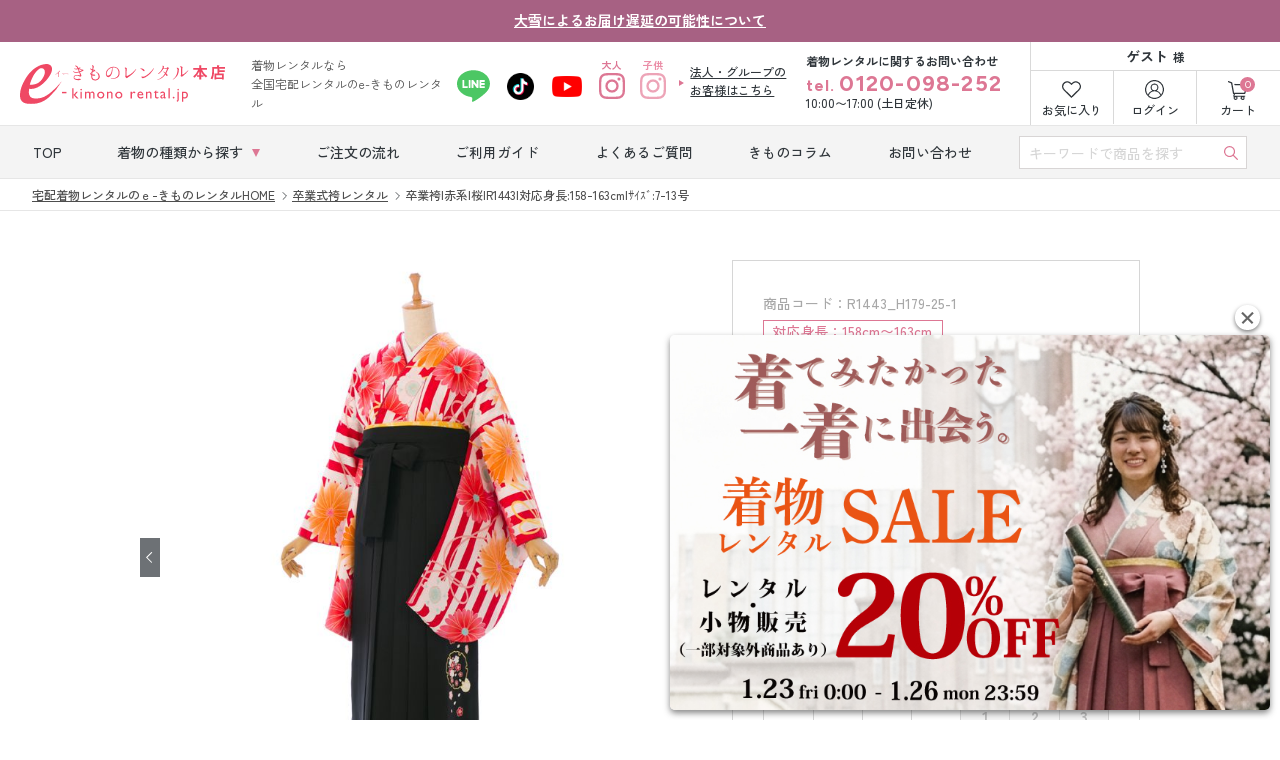

--- FILE ---
content_type: text/html; charset=UTF-8
request_url: https://www.e-kimono-rental.jp/products/detail/5322
body_size: 11496
content:
<!DOCTYPE html><html lang="ja" data-user="guest"><head prefix="og: http://ogp.me/ns# fb: http://ogp.me/ns/fb# product: http://ogp.me/ns/product#"><meta charset="utf-8"><link rel="dns-prefetch" href="https://fonts.googleapis.com"><link rel="dns-prefetch" href="https://fonts.gstatic.com"><link rel="dns-prefetch" href="https://cse.google.com"><link rel="dns-prefetch" href="https://www.googletagmanager.com"><link rel="dns-prefetch" href="https://ec-concier.com"><link rel="preconnect" href="https://fonts.googleapis.com"><link rel="preconnect" href="https://fonts.gstatic.com" crossorigin><link rel="preconnect" href="https://www.googletagmanager.com"><link rel="preconnect" href="https://cse.google.com"><link rel="preconnect" href="https://ec-concier.com"><script>(function(w,d,s,l,i){w[l]=w[l]||[];w[l].push({'gtm.start':new Date().getTime(),event:'gtm.js'});var f=d.getElementsByTagName(s)[0],j=d.createElement(s),dl=l!='dataLayer'?'&l='+l:'';j.async=true;j.src='https://www.googletagmanager.com/gtm.js?id='+i+dl;f.parentNode.insertBefore(j,f);})(window,document,'script','dataLayer','GTM-MTFJV5ZQ');</script><meta name="format-detection" content="telephone=no"><meta http-equiv="X-UA-Compatible" content="IE=edge"><meta name="eccube-csrf-token" content="0a1186c5739eba19e82.EhqFH8GCfSJyUCSWkXT24ZEbUAuE4DSrn_cuNTlC0aU.IlK2VpnaImUrD338yyW11cdiZFjUjUDH8JFcQVBzif1rK7ZGi9srERAPVw"><meta name="viewport" content="width=device-width, initial-scale=1, maximum-scale=1, user-scalable=0"><script src="/html/template/default/assets/js/ipad.min.js"></script><script>if(isIpad()) document.querySelectorAll('meta[name="viewport"]')[0].setAttribute("content", "width=1024, shrink-to-fit=no");</script><title>卒業袴|赤系|桜|R1443|対応身長:158-163cm|ｻｲｽﾞ:7-13号｜全国宅配可の「e-きものレンタル」</title><meta name="description" content="卒業袴|赤系|桜|R1443|対応身長:158-163cm|ｻｲｽﾞ:7-13号のレンタルなら「e-きものレンタル」。全国宅配可能で簡単ネット予約！ご使用日の前日までにご自宅へお届け！本格貸衣装がお手頃価格でレンタルできます。ご使用後はクリーニングなしでそのまま返却OK！"><meta property="og:title" content="卒業袴|赤系|桜|R1443|対応身長:158-163cm|ｻｲｽﾞ:7-13号｜全国宅配可の「e-きものレンタル」"><meta property="og:type" content="website"><meta property="og:url" content="https://www.e-kimono-rental.jp/products/detail/5322"><meta property="og:image" content="https://www.e-kimono-rental.jp/html/upload/save_image/10171407_5da7f70ae7c61.jpg"><meta property="og:site_name" content="e-きものレンタル"><meta property="og:description" content="卒業袴|赤系|桜|R1443|対応身長:158-163cm|ｻｲｽﾞ:7-13号のレンタルなら「e-きものレンタル」。全国宅配可能で簡単ネット予約！ご使用日の前日までにご自宅へお届け！本格貸衣装がお手頃価格でレンタルできます。ご使用後はクリーニングなしでそのまま返却OK！"><meta property="fb:app_id" content=""><meta name="twitter:card" content="summary_large_image"><meta name="twitter:url" content="https://www.e-kimono-rental.jp/products/detail/5322"><meta name="twitter:title" content="卒業袴|赤系|桜|R1443|対応身長:158-163cm|ｻｲｽﾞ:7-13号｜全国宅配可の「e-きものレンタル」"><meta name="twitter:description" content="卒業袴|赤系|桜|R1443|対応身長:158-163cm|ｻｲｽﾞ:7-13号のレンタルなら「e-きものレンタル」。全国宅配可能で簡単ネット予約！ご使用日の前日までにご自宅へお届け！本格貸衣装がお手頃価格でレンタルできます。ご使用後はクリーニングなしでそのまま返却OK！"><meta name="twitter:image" content="https://www.e-kimono-rental.jp/html/upload/save_image/10171407_5da7f70ae7c61.jpg"><meta name="twitter:site" content="e-きものレンタル"><meta name="twitter:creator" content="e-きものレンタル"><link rel="stylesheet" href="/html/template/default/assets/css/style.min.css?20251128161203"><link href="/html/template/default/assets/css/custom.css" rel="stylesheet" media="all"><meta name="thumbnail" content="https://www.e-kimono-rental.jp/html/upload/save_image/10171407_5da7f70ae7c61.jpg"><link rel="icon" href="https://www.e-kimono-rental.jp/favicon.ico" type="image/vnd.microsoft.icon"><script>var app_assets="/html/template/default/assets/";var app_url="https://www.e-kimono-rental.jp/";window.paceOptions={ajax:false,restartOnRequestAfter:false,restartOnPushState:false};var env_init=false;window.dataLayer=window.dataLayer || [];</script><link rel="stylesheet" href="/html/template/default/assets/css/page/size.min.css?20240807105500"><link rel="stylesheet" href="/html/template/default/assets/css/page/product.min.css?20251128161204"><script>var pid=5322;</script></head><body id="product" class="product product_detail "><script type="application/ld+json">{"@context": "https://schema.org/","@type": "Product","name": "卒業袴|赤系|桜|R1443|対応身長:158-163cm|ｻｲｽﾞ:7-13号","image": ["https://www.e-kimono-rental.jp/html/upload/save_image/10171407_5da7f70ae7c61.jpg", "https://www.e-kimono-rental.jp/html/upload/save_image/10171407_5da7f718764c4.jpg", "https://www.e-kimono-rental.jp/html/upload/save_image/10171407_5da7f7273f92e.jpg", "https://www.e-kimono-rental.jp/html/upload/save_image/10171408_5da7f7371609e.jpg", "https://www.e-kimono-rental.jp/html/upload/save_image/10171408_5da7f75354d40.jpg", "https://www.e-kimono-rental.jp/html/upload/save_image/12211155_5859ef3a286b1.jpg", "https://www.e-kimono-rental.jp/html/upload/save_image/10171409_5da7f7716e561.jpg", "https://www.e-kimono-rental.jp/html/upload/save_image/jyosei_hakama_set.jpg" ],"description": "&lt;p&gt;袴レンタル　卒業式対応身長:158～163cm前後サイズ:13号まで商品番号:R1443_H179-25-1&lt;/p&gt;","sku": "R1443_H179-25-1","offers": {"@type": "Offer","url": "https://www.e-kimono-rental.jp/products/detail/5322","priceCurrency": "JPY","price": "19840","availability": "https://schema.org/InStock"}}</script><noscript><iframe src="https://www.googletagmanager.com/ns.html?id=GTM-MTFJV5ZQ" height="0" width="0" style="display:none;visibility:hidden"></iframe></noscript><div class="cmn_notice"><a class="cmn_notice__lnk" href="https://www.e-kimono-rental.jp/news/p7956">大雪によるお届け遅延の可能性について</a></div><div id="header" class="header"><div class="header__overlay"></div><div class="header__main"><div class="header__main--top"><a class="header__main--logo" href="https://www.e-kimono-rental.jp/"><img src="/html/template/default/assets/img/common/header/logo.svg" alt="e-きものレンタル本店"></a><div class="header__main--right"><div class="header__main--desc">着物レンタルなら<br>全国宅配レンタルのe-きものレンタル</div><ul class="header__main--sns"><li><a class="btn_line" href="https://line.me/R/ti/p/@sfs8895v?oat_content=url" rel="nofollow">LINE</a></li><li><a class="btn_tiktok" href="https://www.tiktok.com/@e_kimono_rental?lang=ja-JP" rel="nofollow">Tiktok</a></li><li><a class="btn_youtube" href="https://www.youtube.com/channel/UC3dBzCS8dlb8sHGgALIybAA" rel="nofollow">Youtube</a></li><li><a class="btn_instagram" href="https://www.instagram.com/e_kimono_rental/" rel="nofollow">Instagram 大人</a></li><li><a class="btn_instagram_jr" href="https://www.instagram.com/e_kimono_rental_jr/" rel="nofollow">Instagram 子供</a></li><li><a class="btn_corp" href="https://www.e-kimono-rental.jp/news/p3254">法人・グループの<br>お客様はこちら</a></li></ul><a class="header__main--tel" href="tel:0120-098-252"><span class="title">着物レンタルに関するお問い合わせ</span><span class="num"><small>tel.</small>0120-098-252</span><small class="time">10:00〜17:00 (土日定休)</small></a><div class="header__main--info"><p class="name"><span>ゲスト</span>様</p><ul class="btns"><li><a class="btn_favorite" href="https://www.e-kimono-rental.jp/mypage/favorite"><span>お気に入り</span></a></li><li><a class="btn_mypage" href="https://www.e-kimono-rental.jp/mypage/login"><span>ログイン</span></a></li><li><a class="btn_cart " href="https://www.e-kimono-rental.jp/cart"><span><span class="ico"><span class="num">0</span></span>カート</span></a></li></ul></div><a id="open_menu" class="header__main--menusp" href="javascript:;"><div class="bars"></div></a></div></div><div class="header__main--nav"><div class="frame"><ul class="header__main--menu"><li><a href="https://www.e-kimono-rental.jp/"><span>TOP</span></a></li><li class="has_sub"><a href="javascript:;"><span>着物の種類から探す</span></a></li><li><a href="https://www.e-kimono-rental.jp/flow"><span>ご注文の流れ</span></a></li><li><a href="https://www.e-kimono-rental.jp/guide"><span>ご利用ガイド</span></a></li><li><a href="https://www.e-kimono-rental.jp/faq"><span>よくあるご質問</span></a></li><li><a href="https://www.e-kimono-rental.jp/column"><span>きものコラム</span></a></li><li><a href="https://www.e-kimono-rental.jp/contact"><span>お問い合わせ</span></a></li></ul><div class="header__main--gcs"><span class="btn_gcs_close"></span><script async src="https://cse.google.com/cse.js?cx=108b16fd9d99a42fc"></script><div class="gcse-search"></div></div></div></div><div class="header__submenu"><div class="header__submenu--inner"><ul class="header__submenu--list"><li><a href="https://www.e-kimono-rental.jp/products/list?category_id=1"><span class="img thumb lazy" data-bg="/html/upload/save_image/0626175701_furisode.jpg"></span><span class="title">振袖レンタル</span></a></li><li><a href="https://www.e-kimono-rental.jp/products/list?category_id=7"><span class="img thumb lazy" data-bg="/html/upload/save_image/0628125904_hakama_2_s.jpg"></span><span class="title">卒業式袴レンタル</span></a></li><li><a href="https://www.e-kimono-rental.jp/products/list?category_id=15"><span class="img thumb lazy" data-bg="/html/upload/save_image/0626180651_shichigosan_s.jpg"></span><span class="title">七五三レンタル</span></a></li><li><a href="https://www.e-kimono-rental.jp/products/list?category_id=32"><span class="img thumb lazy" data-bg="/html/upload/save_image/0626180815_ubugi_s.jpg"></span><span class="title">産着レンタル</span></a></li><li><a href="https://www.e-kimono-rental.jp/products/list?category_id=27"><span class="img thumb lazy" data-bg="/html/upload/save_image/0730115105_houmongi_2_s.jpg"></span><span class="title">訪問着・付下げレンタル</span></a></li><li><a href="https://www.e-kimono-rental.jp/products/list?category_id=52"><span class="img thumb lazy" data-bg="/html/upload/save_image/0626180931_baby_s.jpg"></span><span class="title">ベビー着物レンタル</span></a></li><li><a href="https://www.e-kimono-rental.jp/products/list?category_id=42"><span class="img thumb lazy" data-bg="/html/upload/save_image/0626180851_jrkimono_s.jpg"></span><span class="title">ジュニア着物レンタル</span></a></li><li><a href="https://www.e-kimono-rental.jp/products/list?category_id=48"><span class="img thumb lazy" data-bg="/html/upload/save_image/0626180911_jryousou_s.jpg"></span><span class="title">ジュニア洋装レンタル</span></a></li><li><a href="https://www.e-kimono-rental.jp/products/list?category_id=55"><span class="img thumb lazy" data-bg="/html/upload/save_image/0626180955_babyyousou_s.jpg"></span><span class="title">ベビー洋装レンタル</span></a></li><li><a href="https://www.e-kimono-rental.jp/products/list?category_id=39"><span class="img thumb lazy" data-bg="/html/upload/save_image/0626180831_montsuki_s.jpg"></span><span class="title">紋付袴レンタル</span></a></li><li><a href="https://www.e-kimono-rental.jp/products/list?category_id=22"><span class="img thumb lazy" data-bg="/html/upload/save_image/0626180712_tomesode_s.jpg"></span><span class="title">留袖レンタル</span></a></li><li><a href="https://www.e-kimono-rental.jp/products/list?category_id=58"><span class="img thumb lazy" data-bg="/html/upload/save_image/0628124428_morning_s.jpg"></span><span class="title">男性礼装レンタル</span></a></li><li><a href="https://www.e-kimono-rental.jp/products/list?category_id=61"><span class="img thumb lazy" data-bg="/html/upload/save_image/0626181044_suit_s.jpg"></span><span class="title">スーツレンタル</span></a></li><li><a href="https://www.e-kimono-rental.jp/products/list?category_id=37"><span class="img thumb lazy" data-bg="/html/upload/save_image/0626181139_irouchikake_s.jpg"></span><span class="title">色打掛&amp;紋付袴レンタル</span></a></li><li><a href="https://www.e-kimono-rental.jp/products/list?category_id=38"><span class="img thumb lazy" data-bg="/html/upload/save_image/0626181200_shiromuku_s.jpg"></span><span class="title">白無垢&amp;紋付袴レンタル</span></a></li><li><a href="https://www.e-kimono-rental.jp/products/list?category_id=99"><span class="img thumb lazy" data-bg="/html/upload/save_image/0628124404_hikifurisode_s.jpg"></span><span class="title">引き振袖レンタル</span></a></li><li><a href="https://www.e-kimono-rental.jp/products/list?category_id=74"><span class="img thumb lazy" data-bg="/html/upload/save_image/0628124444_komono_s.jpg"></span><span class="title">小物販売品</span></a></li></ul></div></div></div><div class="header__menusp"><div class="header__menusp--info"><p class="name"><span>ゲスト</span>様</p><a class="btn_home" href="https://www.e-kimono-rental.jp/">HOME</a><a class="btn_close close_menu" href="javascript:;">Close</a></div><div class="header__menusp--content"><div class="header__menusp--layer" data-level="1"><ul class="header__menusp--user"><li><a class="btn_favorite" href="https://www.e-kimono-rental.jp/mypage/favorite"><span>お気に入り</span></a></li><li><a class="btn_mypage" href="https://www.e-kimono-rental.jp/mypage/login"><span>ログイン</span></a></li><li><a class="btn_cart" href="https://www.e-kimono-rental.jp/cart"><span>カート</span></a></li></ul><ul class="header__menusp--list lst_pages"><li><a href="https://www.e-kimono-rental.jp/guide"><span>ご利用ガイド</span></a></li><li><a href="https://www.e-kimono-rental.jp/flow"><span>ご注文の流れ</span></a></li><li><a href="https://www.e-kimono-rental.jp/company"><span>会社案内</span></a></li><li><a href="https://www.e-kimono-rental.jp/faq"><span>よくあるご質問</span></a></li><li><a href="https://www.e-kimono-rental.jp/column"><span>きものコラム</span></a></li><li><a href="https://www.e-kimono-rental.jp/contact"><span>お問い合わせ</span></a></li><li><a href="https://www.e-kimono-rental.jp/news/p3254"><span>法人・グループの<br>お客様はこちら</span></a></li></ul><p class="header__menusp--hd no_arr">着物の種類から探す</p><ul class="header__menusp--list"><li><a href="javascript:;"><span>振袖レンタル</span></a><a class="more" href="javascript:;" data-target="cat-1"></a></li><li><a href="javascript:;"><span>卒業式袴レンタル</span></a><a class="more" href="javascript:;" data-target="cat-7"></a></li><li><a href="javascript:;"><span>七五三レンタル</span></a><a class="more" href="javascript:;" data-target="cat-15"></a></li><li><a href="javascript:;"><span>産着レンタル</span></a><a class="more" href="javascript:;" data-target="cat-32"></a></li><li><a href="javascript:;"><span>訪問着・付下げレンタル</span></a><a class="more" href="javascript:;" data-target="cat-27"></a></li><li><a href="javascript:;"><span>ベビー着物レンタル</span></a><a class="more" href="javascript:;" data-target="cat-52"></a></li><li><a href="javascript:;"><span>ジュニア着物レンタル</span></a><a class="more" href="javascript:;" data-target="cat-42"></a></li><li><a href="javascript:;"><span>ジュニア洋装レンタル</span></a><a class="more" href="javascript:;" data-target="cat-48"></a></li><li><a href="javascript:;"><span>ベビー洋装レンタル</span></a><a class="more" href="javascript:;" data-target="cat-55"></a></li><li><a href="javascript:;"><span>紋付袴レンタル</span></a><a class="more" href="javascript:;" data-target="cat-39"></a></li><li><a href="javascript:;"><span>留袖レンタル</span></a><a class="more" href="javascript:;" data-target="cat-22"></a></li><li><a href="javascript:;"><span>男性礼装レンタル</span></a><a class="more" href="javascript:;" data-target="cat-58"></a></li><li><a href="javascript:;"><span>スーツレンタル</span></a><a class="more" href="javascript:;" data-target="cat-61"></a></li><li><a href="https://www.e-kimono-rental.jp/products/list?category_id=37"><span>色打掛&amp;紋付袴レンタル</span></a></li><li><a href="https://www.e-kimono-rental.jp/products/list?category_id=38"><span>白無垢&amp;紋付袴レンタル</span></a></li><li><a href="javascript:;"><span>引き振袖レンタル</span></a><a class="more" href="javascript:;" data-target="cat-99"></a></li><li><a href="javascript:;"><span>小物販売品</span></a><a class="more" href="javascript:;" data-target="cat-74"></a></li></ul><div class="header__menusp--sns"><div class="footer__bot--sns"><div class="lnk"><a class="btn_tiktok" href="https://www.tiktok.com/@e_kimono_rental?lang=ja-JP" target="_blank" rel="nofollow"><img class="lazy" src="[data-uri]" data-src="/html/template/default/assets/img/common/icon/ico_tiktok.png" alt="Tiktok"></a><a class="btn_youtube" href="https://www.youtube.com/channel/UC3dBzCS8dlb8sHGgALIybAA" target="_blank" rel="nofollow"><img class="lazy" src="[data-uri]" data-src="/html/template/default/assets/img/common/icon/ico_youtube.svg" alt="YouTube"></a></div><div class="cmn_sns"><ul class="cmn_sns__list"><li><a href="https://line.me/R/ti/p/@sfs8895v?oat_content=url" target="_blank" rel="nofollow"><img class="lazy" src="[data-uri]" data-src="/html/template/default/assets/img/common/footer/bnr_line.jpg" alt="e-きものレンタル公式LINE"></a></li><li><a href="https://www.instagram.com/e_kimono_rental/" target="_blank" rel="nofollow"><img class="lazy" src="[data-uri]" data-src="/html/template/default/assets/img/common/footer/bnr_insta01.jpg" alt="e-きものレンタル公式Instagram"></a></li><li><a href="https://www.instagram.com/e_kimono_rental_jr/" target="_blank" rel="nofollow"><img class="lazy" src="[data-uri]" data-src="/html/template/default/assets/img/common/footer/bnr_insta02.jpg" alt="e-きものレンタル公式Instagram"></a></li></ul></div></div></div></div><div class="header__menusp--layer" data-level="2"><a class="header__menusp--back" href="javascript:;"><span>戻る</span></a><div class="header__menusp--cat cat-1"><a class="header__menusp--hd" href="https://www.e-kimono-rental.jp/products/list?category_id=1">振袖レンタル</a><ul class="header__menusp--list"><li><a href="https://www.e-kimono-rental.jp/products/list?category_id=2"><span>アンティークレトロ</span></a></li><li><a href="https://www.e-kimono-rental.jp/products/list?category_id=3"><span>普通サイズ</span></a></li><li><a href="https://www.e-kimono-rental.jp/products/list?category_id=4"><span>小さいサイズ(スモール)</span></a></li><li><a href="https://www.e-kimono-rental.jp/products/list?category_id=5"><span>大きいサイズ(トール)</span></a></li><li><a href="https://www.e-kimono-rental.jp/products/list?category_id=94"><span>スタッフおすすめ</span></a></li><li><a href="https://www.e-kimono-rental.jp/products/list?category_id=6"><span>大きいサイズ(ワイド)</span></a></li><li><a href="https://www.e-kimono-rental.jp/products/list?category_id=104"><span>訳あり品</span></a></li></ul></div><div class="header__menusp--cat cat-7"><a class="header__menusp--hd" href="https://www.e-kimono-rental.jp/products/list?category_id=7">卒業式袴レンタル</a><ul class="header__menusp--list"><li><a href="https://www.e-kimono-rental.jp/products/list?category_id=8"><span>普通サイズ</span></a></li><li><a href="https://www.e-kimono-rental.jp/products/list?category_id=9"><span>大きいサイズ(ワイド)</span></a></li><li><a href="https://www.e-kimono-rental.jp/products/list?category_id=10"><span>大きいサイズ(トール)</span></a></li><li><a href="https://www.e-kimono-rental.jp/products/list?category_id=11"><span>小さいサイズ(スモール)</span></a></li><li><a href="https://www.e-kimono-rental.jp/products/list?category_id=12"><span>アンティークレトロ袴</span></a></li><li><a href="https://www.e-kimono-rental.jp/products/list?category_id=13"><span>先生用</span></a></li><li><a href="https://www.e-kimono-rental.jp/products/list?category_id=14"><span>小学生</span></a></li><li><a href="https://www.e-kimono-rental.jp/products/list?category_id=96"><span>スタッフおすすめ</span></a></li><li><a href="https://www.e-kimono-rental.jp/products/list?category_id=105"><span>訳あり品</span></a></li><li><a href="https://www.e-kimono-rental.jp/products/list?category_id=115"><span>振袖袴</span></a></li><li><a href="https://www.e-kimono-rental.jp/products/list?category_id=95"><span>袴単品</span></a></li></ul></div><div class="header__menusp--cat cat-15"><a class="header__menusp--hd" href="https://www.e-kimono-rental.jp/products/list?category_id=15">七五三レンタル</a><ul class="header__menusp--list"><li><a href="https://www.e-kimono-rental.jp/products/list?category_id=16"><span>男の子(三歳・袴)</span></a></li><li><a href="https://www.e-kimono-rental.jp/products/list?category_id=17"><span>男の子(三歳・被布)</span></a></li><li><a href="https://www.e-kimono-rental.jp/products/list?category_id=18"><span>男の子(五歳)</span></a></li><li><a href="https://www.e-kimono-rental.jp/products/list?category_id=151"><span>男の子(七歳)</span></a></li><li><a href="https://www.e-kimono-rental.jp/products/list?category_id=19"><span>女の子(三歳)</span></a></li><li><a href="https://www.e-kimono-rental.jp/products/list?category_id=152"><span>女の子(五歳)</span></a></li><li><a href="https://www.e-kimono-rental.jp/products/list?category_id=20"><span>女の子(七歳)</span></a></li><li><a href="https://www.e-kimono-rental.jp/products/list?category_id=103"><span>スタッフおすすめ</span></a></li><li><a href="https://www.e-kimono-rental.jp/products/list?category_id=21"><span>最新人気ブランド</span></a></li><li><a href="https://www.e-kimono-rental.jp/products/list?category_id=106"><span>訳あり品</span></a></li></ul></div><div class="header__menusp--cat cat-32"><a class="header__menusp--hd" href="https://www.e-kimono-rental.jp/products/list?category_id=32">産着レンタル</a><ul class="header__menusp--list"><li><a href="https://www.e-kimono-rental.jp/products/list?category_id=33"><span>男の子</span></a></li><li><a href="https://www.e-kimono-rental.jp/products/list?category_id=34"><span>女の子</span></a></li><li><a href="https://www.e-kimono-rental.jp/products/list?category_id=35"><span>夏用(男の子)</span></a></li><li><a href="https://www.e-kimono-rental.jp/products/list?category_id=36"><span>夏用(女の子)</span></a></li><li><a href="https://www.e-kimono-rental.jp/products/list?category_id=110"><span>スタッフおすすめ</span></a></li><li><a href="https://www.e-kimono-rental.jp/products/list?category_id=109"><span>訳あり品</span></a></li></ul></div><div class="header__menusp--cat cat-27"><a class="header__menusp--hd" href="https://www.e-kimono-rental.jp/products/list?category_id=27">訪問着・付下げレンタル</a><ul class="header__menusp--list"><li><a href="https://www.e-kimono-rental.jp/products/list?category_id=28"><span>普通サイズ</span></a></li><li><a href="https://www.e-kimono-rental.jp/products/list?category_id=29"><span>大きなサイズ</span></a></li><li><a href="https://www.e-kimono-rental.jp/products/list?category_id=30"><span>単衣(6月・9月)</span></a></li><li><a href="https://www.e-kimono-rental.jp/products/list?category_id=31"><span>絽(7月・8月)</span></a></li><li><a href="https://www.e-kimono-rental.jp/products/list?category_id=97"><span>スタッフおすすめ</span></a></li><li><a href="https://www.e-kimono-rental.jp/products/list?category_id=108"><span>訳あり品</span></a></li></ul></div><div class="header__menusp--cat cat-52"><a class="header__menusp--hd" href="https://www.e-kimono-rental.jp/products/list?category_id=52">ベビー着物レンタル</a><ul class="header__menusp--list"><li><a href="https://www.e-kimono-rental.jp/products/list?category_id=53"><span>男の子(0～2歳)</span></a></li><li><a href="https://www.e-kimono-rental.jp/products/list?category_id=54"><span>女の子(0～2歳)</span></a></li></ul></div><div class="header__menusp--cat cat-42"><a class="header__menusp--hd" href="https://www.e-kimono-rental.jp/products/list?category_id=42">ジュニア着物レンタル</a><ul class="header__menusp--list"><li><a href="https://www.e-kimono-rental.jp/products/list?category_id=43"><span>男の子(卒園式袴)</span></a></li><li><a href="https://www.e-kimono-rental.jp/products/list?category_id=44"><span>男の子(小学生袴)</span></a></li><li><a href="https://www.e-kimono-rental.jp/products/list?category_id=45"><span>女の子(卒園式袴)</span></a></li><li><a href="https://www.e-kimono-rental.jp/products/list?category_id=46"><span>女の子(小学生袴)</span></a></li><li><a href="https://www.e-kimono-rental.jp/products/list?category_id=47"><span>女の子10歳～13歳(着物)</span></a></li></ul></div><div class="header__menusp--cat cat-48"><a class="header__menusp--hd" href="https://www.e-kimono-rental.jp/products/list?category_id=48">ジュニア洋装レンタル</a><ul class="header__menusp--list"><li><a href="https://www.e-kimono-rental.jp/products/list?category_id=49"><span>男の子(タキシード)</span></a></li><li><a href="https://www.e-kimono-rental.jp/products/list?category_id=50"><span>男の子(スーツ)</span></a></li><li><a href="https://www.e-kimono-rental.jp/products/list?category_id=51"><span>女の子(ドレス)</span></a></li></ul></div><div class="header__menusp--cat cat-55"><a class="header__menusp--hd" href="https://www.e-kimono-rental.jp/products/list?category_id=55">ベビー洋装レンタル</a><ul class="header__menusp--list"><li><a href="https://www.e-kimono-rental.jp/products/list?category_id=56"><span>男の子(0～3歳)</span></a></li><li><a href="https://www.e-kimono-rental.jp/products/list?category_id=57"><span>女の子(0～3歳)</span></a></li></ul></div><div class="header__menusp--cat cat-39"><a class="header__menusp--hd" href="https://www.e-kimono-rental.jp/products/list?category_id=39">紋付袴レンタル</a><ul class="header__menusp--list"><li><a href="https://www.e-kimono-rental.jp/products/list?category_id=40"><span>成人式　卒業式紋付袴</span></a></li><li><a href="https://www.e-kimono-rental.jp/products/list?category_id=41"><span>黒紋付</span></a></li><li><a href="https://www.e-kimono-rental.jp/products/list?category_id=111"><span>訳あり品</span></a></li></ul></div><div class="header__menusp--cat cat-22"><a class="header__menusp--hd" href="https://www.e-kimono-rental.jp/products/list?category_id=22">留袖レンタル</a><ul class="header__menusp--list"><li><a href="https://www.e-kimono-rental.jp/products/list?category_id=153"><span>スタッフおすすめ</span></a></li><li><a href="https://www.e-kimono-rental.jp/products/list?category_id=24"><span>黒留袖</span></a></li><li><a href="https://www.e-kimono-rental.jp/products/list?category_id=25"><span>黒留袖・大きいサイズ(ワイド)</span></a></li><li><a href="https://www.e-kimono-rental.jp/products/list?category_id=23"><span>おまかせレンタル</span></a></li><li><a href="https://www.e-kimono-rental.jp/products/list?category_id=26"><span>色留袖</span></a></li><li><a href="https://www.e-kimono-rental.jp/products/list?category_id=107"><span>訳あり品</span></a></li></ul></div><div class="header__menusp--cat cat-58"><a class="header__menusp--hd" href="https://www.e-kimono-rental.jp/products/list?category_id=58">男性礼装レンタル</a><ul class="header__menusp--list"><li><a href="https://www.e-kimono-rental.jp/products/list?category_id=59"><span>モーニング</span></a></li><li><a href="https://www.e-kimono-rental.jp/products/list?category_id=60"><span>タキシード</span></a></li><li><a href="https://www.e-kimono-rental.jp/products/list?category_id=98"><span>男性礼服（シングル）</span></a></li></ul></div><div class="header__menusp--cat cat-61"><a class="header__menusp--hd" href="https://www.e-kimono-rental.jp/products/list?category_id=61">スーツレンタル</a><ul class="header__menusp--list"><li><a href="https://www.e-kimono-rental.jp/products/list?category_id=62"><span>ママスーツ</span></a></li><li><a href="https://www.e-kimono-rental.jp/products/list?category_id=63"><span>7号(S)</span></a></li><li><a href="https://www.e-kimono-rental.jp/products/list?category_id=64"><span>9号(M)</span></a></li><li><a href="https://www.e-kimono-rental.jp/products/list?category_id=65"><span>11号(L)</span></a></li><li><a href="https://www.e-kimono-rental.jp/products/list?category_id=66"><span>13号(LL)</span></a></li></ul></div><div class="header__menusp--cat cat-37"><a class="header__menusp--hd" href="https://www.e-kimono-rental.jp/products/list?category_id=37">色打掛&amp;紋付袴レンタル</a><ul class="header__menusp--list"></ul></div><div class="header__menusp--cat cat-38"><a class="header__menusp--hd" href="https://www.e-kimono-rental.jp/products/list?category_id=38">白無垢&amp;紋付袴レンタル</a><ul class="header__menusp--list"></ul></div><div class="header__menusp--cat cat-99"><a class="header__menusp--hd" href="https://www.e-kimono-rental.jp/products/list?category_id=99">引き振袖レンタル</a><ul class="header__menusp--list"><li><a href="https://www.e-kimono-rental.jp/products/list?category_id=101"><span>色引振袖</span></a></li><li><a href="https://www.e-kimono-rental.jp/products/list?category_id=100"><span>黒引振袖</span></a></li></ul></div><div class="header__menusp--cat cat-74"><a class="header__menusp--hd" href="https://www.e-kimono-rental.jp/products/list?category_id=74">小物販売品</a><ul class="header__menusp--list"><li><a href="https://www.e-kimono-rental.jp/products/list?category_id=116"><span>七五三髪飾り</span></a></li><li><a href="https://www.e-kimono-rental.jp/products/list?category_id=113"><span>振袖・袴髪飾り</span></a></li><li><a href="https://www.e-kimono-rental.jp/products/list?category_id=114"><span>刺繍衿・柄半衿</span></a></li><li><a href="https://www.e-kimono-rental.jp/products/list?category_id=75"><span>和装小物</span></a></li><li><a href="https://www.e-kimono-rental.jp/products/list?category_id=76"><span>洋装小物</span></a></li><li><a href="https://www.e-kimono-rental.jp/products/list?category_id=112"><span>セール品</span></a></li></ul></div></div></div></div></div><div id="wrap"><main><div class="product_detail__breadcrumbs"><div class="breadcrumbs"><div class="scroll"><ul><li><a href="https://www.e-kimono-rental.jp/"><span>宅配着物レンタルのｅ-きものレンタルHOME</span></a></li><li><a href="https://www.e-kimono-rental.jp/products/list?category_id=7"><span>卒業式袴レンタル</span></a></li><li><span>卒業袴|赤系|桜|R1443|対応身長:158-163cm|ｻｲｽﾞ:7-13号</span></li></ul></div></div></div><div class="product_detail__inner"><div class="wcm product_detail__inner--part"><div class="product_detail__content"><div class="product_detail__info p_top sp"><div class="meta"><span class="sku">商品コード：R1443_H179-25-1</span><span class="type">対応身長：158cm〜163cm</span></div><p class="title">卒業袴|赤系|桜|R1443|対応身長:158-163cm|ｻｲｽﾞ:7-13号</p></div><div class="product_detail__slider sp"><div class="product_detail__slider--top"><div class="t-slider product_detail__slider--main"><div class="item"><div class="img"><img class="abs lazy" src="[data-uri]" data-src="/html/upload/save_image/10171407_5da7f70ae7c61.jpg" alt=""></div></div><div class="item"><div class="img"><img class="abs lazy" src="[data-uri]" data-src="/html/upload/save_image/10171407_5da7f718764c4.jpg" alt=""></div></div><div class="item"><div class="img"><img class="abs lazy" src="[data-uri]" data-src="/html/upload/save_image/10171407_5da7f7273f92e.jpg" alt=""></div></div><div class="item"><div class="img"><img class="abs lazy" src="[data-uri]" data-src="/html/upload/save_image/10171408_5da7f7371609e.jpg" alt=""></div></div><div class="item"><div class="img"><img class="abs lazy" src="[data-uri]" data-src="/html/upload/save_image/10171408_5da7f75354d40.jpg" alt=""></div></div><div class="item"><div class="img"><img class="abs lazy" src="[data-uri]" data-src="/html/upload/save_image/12211155_5859ef3a286b1.jpg" alt=""></div></div><div class="item"><div class="img"><img class="abs lazy" src="[data-uri]" data-src="/html/upload/save_image/10171409_5da7f7716e561.jpg" alt=""></div></div><div class="item"><div class="img"><img class="abs lazy" src="[data-uri]" data-src="/html/upload/save_image/jyosei_hakama_set.jpg" alt=""></div></div></div><p class="product_detail__slider--count"><span>1</span> / 8</p></div><ul class="product_detail__slider--sub"><li class="item active" data-index="0"><div class="img"><img class="abs lazy" src="[data-uri]" data-src="/html/upload/save_image/10171407_5da7f70ae7c61.jpg" alt=""></div></li><li class="item " data-index="1"><div class="img"><img class="abs lazy" src="[data-uri]" data-src="/html/upload/save_image/10171407_5da7f718764c4.jpg" alt=""></div></li><li class="item " data-index="2"><div class="img"><img class="abs lazy" src="[data-uri]" data-src="/html/upload/save_image/10171407_5da7f7273f92e.jpg" alt=""></div></li><li class="item " data-index="3"><div class="img"><img class="abs lazy" src="[data-uri]" data-src="/html/upload/save_image/10171408_5da7f7371609e.jpg" alt=""></div></li><li class="item " data-index="4"><div class="img"><img class="abs lazy" src="[data-uri]" data-src="/html/upload/save_image/10171408_5da7f75354d40.jpg" alt=""></div></li><li class="item " data-index="5"><div class="img"><img class="abs lazy" src="[data-uri]" data-src="/html/upload/save_image/12211155_5859ef3a286b1.jpg" alt=""></div></li><li class="item " data-index="6"><div class="img"><img class="abs lazy" src="[data-uri]" data-src="/html/upload/save_image/10171409_5da7f7716e561.jpg" alt=""></div></li><li class="item " data-index="7"><div class="img"><img class="abs lazy" src="[data-uri]" data-src="/html/upload/save_image/jyosei_hakama_set.jpg" alt=""></div></li></ul><a class="c-btn pink al_center product_detail__slider--btn sp" href="#calendar" ><span>着用日を選んで予約する</span></a><a class="c-btn pink al_center product_detail__slider--btn sp btn_fixed" href="#calendar" ><span>着用日を選んで予約する</span></a><ul class="product_detail__slider--note"><li>商品写真は撮影状況、お客様の表示環境等により実物と印象の異なる場合がございます。あらかじめご了承ください。</li><li>画像の小物類は、撮影用の為お付けする物と異なる場合がございます。</li></ul></div><form id="order_form" class="product_detail__info" method="post" action="https://www.e-kimono-rental.jp/select"><input id="product_id" class="hidden" type="text" name="product_id" value="5322" readonly><input id="rakuten_id" class="hidden" type="text" name="rakuten_id" value="HAG1443000" readonly><input id="lv1_category" class="hidden" type="text" name="lv1_category" value="卒業式袴" readonly><div class="cmn_scroll hide_scrollbar"><div class="bdr"><div class="meta pc"><span class="sku">商品コード：R1443_H179-25-1</span><span class="type">対応身長：158cm〜163cm</span></div><h1 class="title pc">卒業袴|赤系|桜|R1443|対応身長:158-163cm|ｻｲｽﾞ:7-13号</h1><div class="price has_sale"><span class="btn_fav fav " data-id="5322"></span><div class="price__row"><div class="price__row--item"><span>¥24,800</span>(税込)</div><div class="price__row--item"><span>¥19,840</span>(税込)</div></div></div><p class="sale_info">セール期間：2026年1月23日 00:00〜2026年1月26日 23:59まで</p><div class="calendar"><p class="calendar__title">ご予約状況</p><p class="calendar__desc">カレンダーでご着用日を選択した上で、ご予約にお進みください。</p><div class="calendar__detail"><div id="calendar" class="cmn_calendar"><div class="cmn_calendar__hd"><a class="cmn_calendar__hd--btn prev disabled" href="javascript:;" data-month="2025-11"><span>前の2ヶ月</span></a><p class="cmn_calendar__hd--current">2026年01月</p><a class="cmn_calendar__hd--btn next" href="javascript:;" data-month="2026-03"><span>次の2ヶ月</span></a></div><table class="cmn_calendar__tb"><tr><th>日</th><th>月</th><th>火</th><th>水</th><th>木</th><th>金</th><th>土</th></tr><tr><td class="day_cell"></td><td class="day_cell"></td><td class="day_cell"></td><td class="day_cell"></td><td class="day_cell off" data-date="20260101" data-date-view="2026年01月01日(木)" data-date-return="2026年01月02日(金)"><span>1</span></td><td class="day_cell off" data-date="20260102" data-date-view="2026年01月02日(金)" data-date-return="2026年01月03日(土)"><span>2</span></td><td class="day_cell off" data-date="20260103" data-date-view="2026年01月03日(土)" data-date-return="2026年01月04日(日)"><span>3</span></td></tr><tr><td class="day_cell off" data-date="20260104" data-date-view="2026年01月04日(日)" data-date-return="2026年01月05日(月)"><span>4</span></td><td class="day_cell off" data-date="20260105" data-date-view="2026年01月05日(月)" data-date-return="2026年01月06日(火)"><span>5</span></td><td class="day_cell off" data-date="20260106" data-date-view="2026年01月06日(火)" data-date-return="2026年01月07日(水)"><span>6</span></td><td class="day_cell off" data-date="20260107" data-date-view="2026年01月07日(水)" data-date-return="2026年01月08日(木)"><span>7</span></td><td class="day_cell off" data-date="20260108" data-date-view="2026年01月08日(木)" data-date-return="2026年01月09日(金)"><span>8</span></td><td class="day_cell off" data-date="20260109" data-date-view="2026年01月09日(金)" data-date-return="2026年01月10日(土)"><span>9</span></td><td class="day_cell off" data-date="20260110" data-date-view="2026年01月10日(土)" data-date-return="2026年01月11日(日)"><span>10</span></td></tr><tr><td class="day_cell off" data-date="20260111" data-date-view="2026年01月11日(日)" data-date-return="2026年01月12日(月)"><span>11</span></td><td class="day_cell off" data-date="20260112" data-date-view="2026年01月12日(月)" data-date-return="2026年01月13日(火)"><span>12</span></td><td class="day_cell off" data-date="20260113" data-date-view="2026年01月13日(火)" data-date-return="2026年01月14日(水)"><span>13</span></td><td class="day_cell off" data-date="20260114" data-date-view="2026年01月14日(水)" data-date-return="2026年01月15日(木)"><span>14</span></td><td class="day_cell off" data-date="20260115" data-date-view="2026年01月15日(木)" data-date-return="2026年01月16日(金)"><span>15</span></td><td class="day_cell off" data-date="20260116" data-date-view="2026年01月16日(金)" data-date-return="2026年01月17日(土)"><span>16</span></td><td class="day_cell off" data-date="20260117" data-date-view="2026年01月17日(土)" data-date-return="2026年01月18日(日)"><span>17</span></td></tr><tr><td class="day_cell off" data-date="20260118" data-date-view="2026年01月18日(日)" data-date-return="2026年01月19日(月)"><span>18</span></td><td class="day_cell off" data-date="20260119" data-date-view="2026年01月19日(月)" data-date-return="2026年01月20日(火)"><span>19</span></td><td class="day_cell off" data-date="20260120" data-date-view="2026年01月20日(火)" data-date-return="2026年01月21日(水)"><span>20</span></td><td class="day_cell off" data-date="20260121" data-date-view="2026年01月21日(水)" data-date-return="2026年01月22日(木)"><span>21</span></td><td class="day_cell off" data-date="20260122" data-date-view="2026年01月22日(木)" data-date-return="2026年01月23日(金)"><span>22</span></td><td class="day_cell off" data-date="20260123" data-date-view="2026年01月23日(金)" data-date-return="2026年01月24日(土)"><span>23</span></td><td class="day_cell off" data-date="20260124" data-date-view="2026年01月24日(土)" data-date-return="2026年01月25日(日)"><span>24</span></td></tr><tr><td class="day_cell today off" data-date="20260125" data-date-view="2026年01月25日(日)" data-date-return="2026年01月26日(月)"><span>25</span></td><td class="day_cell off" data-date="20260126" data-date-view="2026年01月26日(月)" data-date-return="2026年01月27日(火)"><span>26</span></td><td class="day_cell off" data-date="20260127" data-date-view="2026年01月27日(火)" data-date-return="2026年01月28日(水)"><span>27</span></td><td class="day_cell off" data-date="20260128" data-date-view="2026年01月28日(水)" data-date-return="2026年01月29日(木)"><span>28</span></td><td class="day_cell on" data-date="20260129" data-date-view="2026年01月29日(木)" data-date-return="2026年01月30日(金)"><span>29</span></td><td class="day_cell on" data-date="20260130" data-date-view="2026年01月30日(金)" data-date-return="2026年01月31日(土)"><span>30</span></td><td class="day_cell on" data-date="20260131" data-date-view="2026年01月31日(土)" data-date-return="2026年02月01日(日)"><span>31</span></td></tr></table><div class="cmn_calendar__hd tb_second"><p class="cmn_calendar__hd--current">2026年02月</p></div><table class="cmn_calendar__tb"><tr><th>日</th><th>月</th><th>火</th><th>水</th><th>木</th><th>金</th><th>土</th></tr><tr><td class="day_cell on" data-date="20260201" data-date-view="2026年02月01日(日)" data-date-return="2026年02月02日(月)"><span>1</span></td><td class="day_cell on" data-date="20260202" data-date-view="2026年02月02日(月)" data-date-return="2026年02月03日(火)"><span>2</span></td><td class="day_cell on" data-date="20260203" data-date-view="2026年02月03日(火)" data-date-return="2026年02月04日(水)"><span>3</span></td><td class="day_cell on" data-date="20260204" data-date-view="2026年02月04日(水)" data-date-return="2026年02月05日(木)"><span>4</span></td><td class="day_cell on" data-date="20260205" data-date-view="2026年02月05日(木)" data-date-return="2026年02月06日(金)"><span>5</span></td><td class="day_cell on" data-date="20260206" data-date-view="2026年02月06日(金)" data-date-return="2026年02月07日(土)"><span>6</span></td><td class="day_cell on" data-date="20260207" data-date-view="2026年02月07日(土)" data-date-return="2026年02月08日(日)"><span>7</span></td></tr><tr><td class="day_cell on" data-date="20260208" data-date-view="2026年02月08日(日)" data-date-return="2026年02月09日(月)"><span>8</span></td><td class="day_cell on" data-date="20260209" data-date-view="2026年02月09日(月)" data-date-return="2026年02月10日(火)"><span>9</span></td><td class="day_cell on" data-date="20260210" data-date-view="2026年02月10日(火)" data-date-return="2026年02月11日(水)"><span>10</span></td><td class="day_cell on" data-date="20260211" data-date-view="2026年02月11日(水)" data-date-return="2026年02月12日(木)"><span>11</span></td><td class="day_cell on" data-date="20260212" data-date-view="2026年02月12日(木)" data-date-return="2026年02月13日(金)"><span>12</span></td><td class="day_cell on" data-date="20260213" data-date-view="2026年02月13日(金)" data-date-return="2026年02月14日(土)"><span>13</span></td><td class="day_cell on" data-date="20260214" data-date-view="2026年02月14日(土)" data-date-return="2026年02月15日(日)"><span>14</span></td></tr><tr><td class="day_cell on" data-date="20260215" data-date-view="2026年02月15日(日)" data-date-return="2026年02月16日(月)"><span>15</span></td><td class="day_cell on" data-date="20260216" data-date-view="2026年02月16日(月)" data-date-return="2026年02月17日(火)"><span>16</span></td><td class="day_cell on" data-date="20260217" data-date-view="2026年02月17日(火)" data-date-return="2026年02月18日(水)"><span>17</span></td><td class="day_cell on" data-date="20260218" data-date-view="2026年02月18日(水)" data-date-return="2026年02月19日(木)"><span>18</span></td><td class="day_cell on" data-date="20260219" data-date-view="2026年02月19日(木)" data-date-return="2026年02月20日(金)"><span>19</span></td><td class="day_cell on" data-date="20260220" data-date-view="2026年02月20日(金)" data-date-return="2026年02月21日(土)"><span>20</span></td><td class="day_cell on" data-date="20260221" data-date-view="2026年02月21日(土)" data-date-return="2026年02月22日(日)"><span>21</span></td></tr><tr><td class="day_cell on" data-date="20260222" data-date-view="2026年02月22日(日)" data-date-return="2026年02月23日(月)"><span>22</span></td><td class="day_cell on" data-date="20260223" data-date-view="2026年02月23日(月)" data-date-return="2026年02月24日(火)"><span>23</span></td><td class="day_cell on" data-date="20260224" data-date-view="2026年02月24日(火)" data-date-return="2026年02月25日(水)"><span>24</span></td><td class="day_cell on" data-date="20260225" data-date-view="2026年02月25日(水)" data-date-return="2026年02月26日(木)"><span>25</span></td><td class="day_cell on" data-date="20260226" data-date-view="2026年02月26日(木)" data-date-return="2026年02月27日(金)"><span>26</span></td><td class="day_cell on" data-date="20260227" data-date-view="2026年02月27日(金)" data-date-return="2026年02月28日(土)"><span>27</span></td><td class="day_cell on" data-date="20260228" data-date-view="2026年02月28日(土)" data-date-return="2026年03月01日(日)"><span>28</span></td></tr></table></div></div><p class="calendar__tip"><span>レンタル可能</span><span>レンタル不可</span></p><p class="calendar__usedate"></p><input id="use_date" class="calendar__field" type="text" name="use_date" value=""></div><a class="c-btn pink al_center btn_submit disabled" href="javascript:;" data-src="#warn"><span>日付を選択してください</span></a><p class="rental_notice">2着以上ご注文の際、<span>着用日が異なる場合は着用日ごとにご注文</span>をお願いいたします。</p></div><p class="code">管理番号：<a href="https://renca-s.jp/renc8a4g7v1/calendar.php?item=HAG1443000" target="_blank">HAG1443000</a></p></div></form><div class="product_detail__specs"><div class="product_detail__slider pc"><div class="product_detail__slider--top"><div class="t-slider product_detail__slider--main"><div class="item"><div class="img"><img class="abs lazy" src="[data-uri]" data-src="/html/upload/save_image/10171407_5da7f70ae7c61.jpg" alt=""></div></div><div class="item"><div class="img"><img class="abs lazy" src="[data-uri]" data-src="/html/upload/save_image/10171407_5da7f718764c4.jpg" alt=""></div></div><div class="item"><div class="img"><img class="abs lazy" src="[data-uri]" data-src="/html/upload/save_image/10171407_5da7f7273f92e.jpg" alt=""></div></div><div class="item"><div class="img"><img class="abs lazy" src="[data-uri]" data-src="/html/upload/save_image/10171408_5da7f7371609e.jpg" alt=""></div></div><div class="item"><div class="img"><img class="abs lazy" src="[data-uri]" data-src="/html/upload/save_image/10171408_5da7f75354d40.jpg" alt=""></div></div><div class="item"><div class="img"><img class="abs lazy" src="[data-uri]" data-src="/html/upload/save_image/12211155_5859ef3a286b1.jpg" alt=""></div></div><div class="item"><div class="img"><img class="abs lazy" src="[data-uri]" data-src="/html/upload/save_image/10171409_5da7f7716e561.jpg" alt=""></div></div><div class="item"><div class="img"><img class="abs lazy" src="[data-uri]" data-src="/html/upload/save_image/jyosei_hakama_set.jpg" alt=""></div></div></div><p class="product_detail__slider--count"><span>1</span> / 8</p></div><ul class="product_detail__slider--sub"><li class="item active" data-index="0"><div class="img"><img class="abs lazy" src="[data-uri]" data-src="/html/upload/save_image/10171407_5da7f70ae7c61.jpg" alt=""></div></li><li class="item " data-index="1"><div class="img"><img class="abs lazy" src="[data-uri]" data-src="/html/upload/save_image/10171407_5da7f718764c4.jpg" alt=""></div></li><li class="item " data-index="2"><div class="img"><img class="abs lazy" src="[data-uri]" data-src="/html/upload/save_image/10171407_5da7f7273f92e.jpg" alt=""></div></li><li class="item " data-index="3"><div class="img"><img class="abs lazy" src="[data-uri]" data-src="/html/upload/save_image/10171408_5da7f7371609e.jpg" alt=""></div></li><li class="item " data-index="4"><div class="img"><img class="abs lazy" src="[data-uri]" data-src="/html/upload/save_image/10171408_5da7f75354d40.jpg" alt=""></div></li><li class="item " data-index="5"><div class="img"><img class="abs lazy" src="[data-uri]" data-src="/html/upload/save_image/12211155_5859ef3a286b1.jpg" alt=""></div></li><li class="item " data-index="6"><div class="img"><img class="abs lazy" src="[data-uri]" data-src="/html/upload/save_image/10171409_5da7f7716e561.jpg" alt=""></div></li><li class="item " data-index="7"><div class="img"><img class="abs lazy" src="[data-uri]" data-src="/html/upload/save_image/jyosei_hakama_set.jpg" alt=""></div></li></ul><a class="c-btn pink al_center product_detail__slider--btn sp" href="#calendar" ><span>着用日を選んで予約する</span></a><a class="c-btn pink al_center product_detail__slider--btn sp btn_fixed" href="#calendar" ><span>着用日を選んで予約する</span></a><ul class="product_detail__slider--note"><li>商品写真は撮影状況、お客様の表示環境等により実物と印象の異なる場合がございます。あらかじめご了承ください。</li><li>画像の小物類は、撮影用の為お付けする物と異なる場合がございます。</li></ul></div><div class="product_detail__specs--period"><p class="title">レンタル期間は最大3泊4日!</p><div class="content"><img class="lazy pc" src="[data-uri]" data-src="/html/template/default/assets/img/product/img_period.jpg" alt=""><img class="lazy sp" src="[data-uri]" data-src="/html/template/default/assets/img/product/img_period_sp.jpg" alt=""><p>レンタル期間はご着用日前日から翌日までの2泊3日か、2日前から翌日までの3泊4日のどちらかをお選びいただけます。<br class="pc"><strong>どちらのプランでも着用日の翌日には必ずご返却ください。</strong></p></div></div><ul class="product_detail__specs--list"><li class="item"><h2 class="title">商品説明</h2><div class="content"><p>袴レンタル　卒業式対応身長:158～163cm前後サイズ:13号まで商品番号:R1443_H179-25-1</p></div></li><li class="item"><h2 class="title">対応可能身長・サイズ</h2><div class="content"><p>草履使用:158～163cm前後<br >13号まで<br >裄:68cm　袴丈:95cm</p></div><div class="more"><a href="#anchor01">サイズについて詳しくはこちら</a></div></li><li class="item"><h2 class="title">セット内容</h2><div class="content"><p>1.半巾帯/2.長襦袢(白半衿付き)/3.肌着(ワンピースタイプ)/4.草履/5.腰ひも 4本/6.和装ベルト/7.帯板/8.伊逹締め 2枚/9.重ね衿/10.衿芯/11.足袋(新品プレゼント)12.二尺袖/13.袴<Font Color="#ff0000" size="4">★ご注意ください</Font>※画像の小物類は、撮影用の為お付けする物と異なります。※半巾帯・重ね衿・草履などの小物類は、e-きものレンタルスタッフがコーディネートさせていただきます。※重ね衿は、着物に付属している場合がございます。<a href="http://www.e-kimono-rental.jp/products/list.php?category_id=21"><Font Color="#0000ff" size="4">★お母さま　訪問着はこちら♪</Font></a><a href="http://www.e-kimono-rental.jp/products/list.php?category_id=95"><Font Color="#0000ff" size="4">★髪飾りなどの小物販売品は、こちらからどうぞ♪</Font></a></p></div></li><li class="item accor"><h2 class="title js-label">色/柄</h2><div class="content js-content"><p>■着物:赤白　縞に桜菊■袴:黒地　雪輪に梅刺繍</p></div></li><li class="item accor"><h2 class="title js-label">生地</h2><div class="content js-content"><p>着物/袴:ポリエステル</p></div></li></ul><div class="product_detail__subbnr"><a href="https://www.e-kimono-rental.jp/products/list?category_id=27"><img class="lazy" src="[data-uri]" data-src="https://www.e-kimono-rental.jp/html/template/default/assets/img/product/bnr-sub/bnr_sub02.jpg" alt=""></a><a href="https://www.e-kimono-rental.jp/products/list?category_id=74"><img class="lazy" src="[data-uri]" data-src="https://www.e-kimono-rental.jp/html/template/default/assets/img/product/bnr-sub/bnr_sub01.jpg" alt=""></a></div><div class="product_detail__specs--btns"><img class="img lazy pc" src="[data-uri]" data-src="/html/template/default/assets/img/product/img_points.jpg" alt=""><img class="img lazy sp" src="[data-uri]" data-src="/html/template/default/assets/img/product/img_points_sp.jpg" alt=""><ul class="btns"><li><a href="https://www.e-kimono-rental.jp/guide"><span>ご利用ガイド</span></a></li><li><a href="https://www.e-kimono-rental.jp/faq"><span>よくあるご質問</span></a></li><li><a href="https://www.e-kimono-rental.jp/guide/#return"><span>注文後の<br class="sp">交換について</span></a></li><li><a href="#anchor01"><span>サイズについて</span></a></li></ul></div></div></div></div><div class="product_detail__inner--part hid"><div class="wcm hid__inner"><div class="product_detail__strength"><div class="cmn_strength"><div class="cmn_strength__box"><div class="cmn_strength__top"><img class="img lazy pc" src="[data-uri]" data-src="/html/template/default/assets/img/common/other/img_strength.png" alt="豊富な種類・サイズ、創業50年以上のe-きものレンタル"><img class="img lazy sp" src="[data-uri]" data-src="/html/template/default/assets/img/common/other/img_strength_sp.png" alt="豊富な種類・サイズ、創業50年以上のe-きものレンタル"><div class="txt"><p class="subtitle">高品質な着物を安心価格でお届け!</p><h3 class="title"><span>e-きものレンタル</span>が選ばれる理由</h3><a class="btn" href="javascript:;"><span>詳しく見る</span></a></div></div><div class="cmn_strength__bot"><ol class="cmn_strength__list"><li><p class="title">流行のブランド物から<br class="pc">伝統的な<br class="sp">色柄まで豊富なラインナップ</p><p class="content">一生に一度の成人式、ご自分らしいとっておきの一枚で彩りましょう。女性用の振袖はもちろん、男性用の紋付袴もご用意しております。</p></li><li><p class="title">着付けに必要な小物を<br>無料レンタル&プレゼント！</p><p class="content">着物の着付けに必要な基本的な小物は全てセットでレンタルしております。ご自分での用意が不要ですので、追加費用もかからずお手軽にご利用いただけます。</p></li><li><p class="title">日本全国どこでもお届け！<br>送料無料！返却も着払いでOK！</p><p class="content">商品は全て送料無料でお届けします。返却時も着払いでOKなので、余計な金額は発生しません！（北海道、沖縄、一部離島は送料2000円。小物のみのご注文は除く。）</p></li><li><p class="title">大きめサイズから小柄な方まで<br>豊富なサイズをご用意！</p><p class="content">背の高い方やぽっちゃりさん向けの大きめサイズから、小柄な方に向けた小さめサイズまで一人一人にぴったりのサイズをご用意しております。</p></li><li><p class="title">明瞭な料金システムと、<br>もしもの時の安心のサポート</p><p class="content">基本的にレンタル費以外の追加費用はかかりません。著しい汚れや破損があった場合のみ、修理費等を頂戴しております。ご心配な場合は安心サポート（商品1点につき1,000円、一部商品は2,000円）システムにご加入ください。ご加入いただきますと、修理代金は一切いただきません！</p></li><li><p class="title">返却時はクリーニング不要！<br>そのままご返却OK！</p><p class="content">商品をご使用後は、面倒なクリーニングも不要でそのままご返却いただけます。商品は1点1点こちらでクリーニングお手入れしておりますので、安心してご使用いただけます。</p></li></ol></div></div></div></div><div id="anchor01" class="product_detail__size"><h2 class="product_detail__size--title">着物のサイズについて</h2><div class="product_detail__size--content"><div class="product_detail__size--detail"><div class="lst_sizes__content"><div class="lst_sizes__img"><img class="lazy sm" src="[data-uri]" data-src="/html/template/default/assets/img/guide/img_size02.png" alt="袴のサイズについて"></div><ul class="lst_sizes__specs"><li class="item"><p class="title">裄（ゆき）</p><p class="desc">腕を下斜め45度くらいに下げていただき、首のつけ根の後ろの中心から肩の頂点を通って手首のくるぶしが隠れるところまでの長さです 。</p></li><li class="item"><p class="title">袖丈（そでたけ）</p><p class="desc">着用された時に長すぎますと手を下げた時などに袖が地面に擦れる可能性があるので、ご注意ください。</p></li><li class="item"><div class="flex flex01"><div class="flex__col"><p class="title">身丈（みたけ）</p><p class="desc">ショート丈、ロング丈がありますが、<br class="pc">下に袴を履くので身丈は関係ありません。</p></div><div class="flex__col img01"><img class="lazy" src="[data-uri]" data-src="/html/template/default/assets/img/guide/img_guide03.jpg" alt="袴の身丈についての図"></div></div></li><li class="item"><p class="title">袴丈（はかまたけ）</p><p class="title pink">草履の場合</p><p class="desc">アンダーバスト（みぞおち）の5cm下から足首くるぶしあたりまでの長さを、まっすぐ垂直に測ります。</p></li></ul></div></div><div class="product_detail__size--women"><p class="title">女性用洋服サイズ表</p><div class="product_detail__size--detail"><div class="lst_sizes__content"><div class="lst_sizes__lsttb"><div class="lst_sizes__lsttb--content"><div class="lst_sizes__lsttb--col"><table class="lst_sizes__tb"><tr><td class="th" rowspan="2"></td><td class="th" colspan="3">身長154〜162cm</td></tr><tr><td class="td"><span>バスト</span></td><td class="td"><span>ウエスト</span></td><td class="td"><span>ヒップ</span></td></tr><tr><td class="th">5号</td><td class="td">77</td><td class="td">58</td><td class="td">87</td></tr><tr><td class="th">7号</td><td class="td">80</td><td class="td">61</td><td class="td">89</td></tr><tr><td class="th">9号</td><td class="td">83</td><td class="td">64</td><td class="td">91</td></tr><tr><td class="th">11号</td><td class="td">86</td><td class="td">67</td><td class="td">93</td></tr><tr><td class="th">13号</td><td class="td">89</td><td class="td">70</td><td class="td">95</td></tr><tr><td class="th">15号</td><td class="td">92</td><td class="td">73</td><td class="td">97</td></tr><tr><td class="th">17号</td><td class="td">96</td><td class="td">76</td><td class="td">99</td></tr><tr><td class="th">19号</td><td class="td">100</td><td class="td">84</td><td class="td">105</td></tr><tr><td class="th">21号</td><td class="td">104</td><td class="td">88</td><td class="td">107</td></tr><tr><td class="th">23号</td><td class="td">108</td><td class="td">92</td><td class="td">109</td></tr><tr><td class="th">25号</td><td class="td">112</td><td class="td">96</td><td class="td">111</td></tr></table></div><div class="lst_sizes__lsttb--col"><table class="lst_sizes__tb"><tr><td class="th" rowspan="2"></td><td class="th" colspan="3">身長163〜170cm</td></tr><tr><td class="td"><span>バスト</span></td><td class="td"><span>ウエスト</span></td><td class="td"><span>ヒップ</span></td></tr><tr><td class="th">5号</td><td class="td">-</td><td class="td">-</td><td class="td">-</td></tr><tr><td class="th">7号</td><td class="td">80</td><td class="td">61</td><td class="td">91</td></tr><tr><td class="th">9号</td><td class="td">83</td><td class="td">64</td><td class="td">93</td></tr><tr><td class="th">11号</td><td class="td">86</td><td class="td">67</td><td class="td">95</td></tr><tr><td class="th">13号</td><td class="td">89</td><td class="td">70</td><td class="td">97</td></tr><tr><td class="th">15号</td><td class="td">92</td><td class="td">73</td><td class="td">99</td></tr><tr><td class="th">17号</td><td class="td">96</td><td class="td">76</td><td class="td">105</td></tr><tr><td class="th">19号</td><td class="td">100</td><td class="td">84</td><td class="td">107</td></tr><tr><td class="th">21号</td><td class="td">104</td><td class="td">88</td><td class="td">109</td></tr><tr><td class="th">23号</td><td class="td">108</td><td class="td">92</td><td class="td">111</td></tr><tr><td class="th">25号</td><td class="td">112</td><td class="td">96</td><td class="td">113</td></tr></table></div></div><ul class="note"><li>部分的にサイズが変わる場合は、ヒップサイズを目安にお選びください。</li><li>該当号数が7〜9号など、またぐ場合はワンサイズ上のもの(この場合なら9号)を基準にお選び頂くことをお薦めいたします。</li></ul></div></div></div></div></div></div><div class="product_list__review product_detail__review"><h2 class="cmn_pink_hd"><span>このレンタル着物をご利用された<br class="sp">お客様の声</span></h2><div class="product_list__review--inner"></div><a class="c-btn al_center" href="https://www.e-kimono-rental.jp/review/5322"><span>レビューを投稿する</span></a></div></div></div></div></main></div><div id="footer" class="footer"><div class="wcm footer__inner"><div class="footer__contact"><div class="frame"><p class="title">商品や購入について<br class="sp">ご不明な点が<br class="pc">ございましたら<br class="sp">まずはこちらのガイドを<br> ご確認くださいませ。</p><div class="content"><ul class="btns"><li><a class="btn" href="https://www.e-kimono-rental.jp/guide"><span>ご利用ガイド</span></a></li><li><a class="btn" href="https://www.e-kimono-rental.jp/faq"><span>よくあるご質問</span></a></li><li class="fw"><a class="c-btn" href="https://www.e-kimono-rental.jp/contact"><span>Webからのお問い合わせ</span></a></li><li class="fw"><a class="tel" href="tel:0120-098-252"><span class="lb">tel.</span><span class="num">0120-098-252</span><span class="note">10:00〜17:00（土日定休）</span></a></li></ul></div><img class="char lazy" src="[data-uri]" data-src="/html/template/default/assets/img/common/footer/char.png" alt=""></div></div><div class="footer__top"><a class="footer__top--logo" href="https://www.e-kimono-rental.jp/"><img class="lazy" src="[data-uri]" data-src="/html/template/default/assets/img/common/header/logo_white.svg" alt="e-きものレンタル本店"></a><div class="footer__top--lst"><ul class="pc"><li><a href="https://www.e-kimono-rental.jp/">HOME</a></li><li><a href="https://www.e-kimono-rental.jp/flow">ご注文の流れ</a></li><li><a href="https://www.e-kimono-rental.jp/guide">ご利用ガイド</a></li><li><a href="https://www.e-kimono-rental.jp/company">会社案内</a></li><li><a href="https://www.e-kimono-rental.jp/faq">よくあるご質問</a></li><li><a href="https://www.e-kimono-rental.jp/column">きものコラム</a></li><li><a href="https://www.e-kimono-rental.jp/contact">お問い合わせ</a></li><li><a href="https://www.e-kimono-rental.jp/entry">新規会員登録</a></li></ul><ul class="sp"><li><a href="https://www.e-kimono-rental.jp/company">会社概要</a></li><li><a href="https://www.e-kimono-rental.jp/privacy">プライバシーポリシー</a></li><li><a href="https://www.e-kimono-rental.jp/sitemap">サイトマップ</a></li><li><a href="https://www.e-kimono-rental.jp/guideline">特定商取引法に関する表示</a></li></ul></div></div><div class="footer__bot"><p class="footer__bot--title">レンタル着物カテゴリ</p><ul class="footer__bot--cats"><li class="item"><a href="https://www.e-kimono-rental.jp/products/list?category_id=1">振袖レンタル</a><ul class="sub"><li><a href="https://www.e-kimono-rental.jp/products/list?category_id=2">アンティークレトロ</a></li><li><a href="https://www.e-kimono-rental.jp/products/list?category_id=3">普通サイズ</a></li><li><a href="https://www.e-kimono-rental.jp/products/list?category_id=4">小さいサイズ(スモール)</a></li><li><a href="https://www.e-kimono-rental.jp/products/list?category_id=5">大きいサイズ(トール)</a></li><li><a href="https://www.e-kimono-rental.jp/products/list?category_id=94">スタッフおすすめ</a></li><li><a href="https://www.e-kimono-rental.jp/products/list?category_id=6">大きいサイズ(ワイド)</a></li><li><a href="https://www.e-kimono-rental.jp/products/list?category_id=104">訳あり品</a></li></ul></li><li class="item"><a href="https://www.e-kimono-rental.jp/products/list?category_id=7">卒業式袴レンタル</a><ul class="sub"><li><a href="https://www.e-kimono-rental.jp/products/list?category_id=8">普通サイズ</a></li><li><a href="https://www.e-kimono-rental.jp/products/list?category_id=9">大きいサイズ(ワイド)</a></li><li><a href="https://www.e-kimono-rental.jp/products/list?category_id=10">大きいサイズ(トール)</a></li><li><a href="https://www.e-kimono-rental.jp/products/list?category_id=11">小さいサイズ(スモール)</a></li><li><a href="https://www.e-kimono-rental.jp/products/list?category_id=12">アンティークレトロ袴</a></li><li><a href="https://www.e-kimono-rental.jp/products/list?category_id=13">先生用</a></li><li><a href="https://www.e-kimono-rental.jp/products/list?category_id=14">小学生</a></li><li><a href="https://www.e-kimono-rental.jp/products/list?category_id=96">スタッフおすすめ</a></li><li><a href="https://www.e-kimono-rental.jp/products/list?category_id=105">訳あり品</a></li><li><a href="https://www.e-kimono-rental.jp/products/list?category_id=115">振袖袴</a></li><li><a href="https://www.e-kimono-rental.jp/products/list?category_id=95">袴単品</a></li></ul></li><li class="item"><a href="https://www.e-kimono-rental.jp/products/list?category_id=15">七五三レンタル</a><ul class="sub"><li><a href="https://www.e-kimono-rental.jp/products/list?category_id=16">男の子(三歳・袴)</a></li><li><a href="https://www.e-kimono-rental.jp/products/list?category_id=17">男の子(三歳・被布)</a></li><li><a href="https://www.e-kimono-rental.jp/products/list?category_id=18">男の子(五歳)</a></li><li><a href="https://www.e-kimono-rental.jp/products/list?category_id=151">男の子(七歳)</a></li><li><a href="https://www.e-kimono-rental.jp/products/list?category_id=19">女の子(三歳)</a></li><li><a href="https://www.e-kimono-rental.jp/products/list?category_id=152">女の子(五歳)</a></li><li><a href="https://www.e-kimono-rental.jp/products/list?category_id=20">女の子(七歳)</a></li><li><a href="https://www.e-kimono-rental.jp/products/list?category_id=103">スタッフおすすめ</a></li><li><a href="https://www.e-kimono-rental.jp/products/list?category_id=21">最新人気ブランド</a></li><li><a href="https://www.e-kimono-rental.jp/products/list?category_id=106">訳あり品</a></li></ul></li><li class="item"><a href="https://www.e-kimono-rental.jp/products/list?category_id=32">産着レンタル</a><ul class="sub"><li><a href="https://www.e-kimono-rental.jp/products/list?category_id=33">男の子</a></li><li><a href="https://www.e-kimono-rental.jp/products/list?category_id=34">女の子</a></li><li><a href="https://www.e-kimono-rental.jp/products/list?category_id=35">夏用(男の子)</a></li><li><a href="https://www.e-kimono-rental.jp/products/list?category_id=36">夏用(女の子)</a></li><li><a href="https://www.e-kimono-rental.jp/products/list?category_id=110">スタッフおすすめ</a></li><li><a href="https://www.e-kimono-rental.jp/products/list?category_id=109">訳あり品</a></li></ul></li><li class="item"><a href="https://www.e-kimono-rental.jp/products/list?category_id=27">訪問着・付下げレンタル</a><ul class="sub"><li><a href="https://www.e-kimono-rental.jp/products/list?category_id=28">普通サイズ</a></li><li><a href="https://www.e-kimono-rental.jp/products/list?category_id=29">大きなサイズ</a></li><li><a href="https://www.e-kimono-rental.jp/products/list?category_id=30">単衣(6月・9月)</a></li><li><a href="https://www.e-kimono-rental.jp/products/list?category_id=31">絽(7月・8月)</a></li><li><a href="https://www.e-kimono-rental.jp/products/list?category_id=97">スタッフおすすめ</a></li><li><a href="https://www.e-kimono-rental.jp/products/list?category_id=108">訳あり品</a></li></ul></li><li class="item"><a href="https://www.e-kimono-rental.jp/products/list?category_id=52">ベビー着物レンタル</a><ul class="sub"><li><a href="https://www.e-kimono-rental.jp/products/list?category_id=53">男の子(0～2歳)</a></li><li><a href="https://www.e-kimono-rental.jp/products/list?category_id=54">女の子(0～2歳)</a></li></ul></li><li class="item"><a href="https://www.e-kimono-rental.jp/products/list?category_id=42">ジュニア着物レンタル</a><ul class="sub"><li><a href="https://www.e-kimono-rental.jp/products/list?category_id=43">男の子(卒園式袴)</a></li><li><a href="https://www.e-kimono-rental.jp/products/list?category_id=44">男の子(小学生袴)</a></li><li><a href="https://www.e-kimono-rental.jp/products/list?category_id=45">女の子(卒園式袴)</a></li><li><a href="https://www.e-kimono-rental.jp/products/list?category_id=46">女の子(小学生袴)</a></li><li><a href="https://www.e-kimono-rental.jp/products/list?category_id=47">女の子10歳～13歳(着物)</a></li></ul></li><li class="item"><a href="https://www.e-kimono-rental.jp/products/list?category_id=48">ジュニア洋装レンタル</a><ul class="sub"><li><a href="https://www.e-kimono-rental.jp/products/list?category_id=49">男の子(タキシード)</a></li><li><a href="https://www.e-kimono-rental.jp/products/list?category_id=50">男の子(スーツ)</a></li><li><a href="https://www.e-kimono-rental.jp/products/list?category_id=51">女の子(ドレス)</a></li></ul></li><li class="item"><a href="https://www.e-kimono-rental.jp/products/list?category_id=55">ベビー洋装レンタル</a><ul class="sub"><li><a href="https://www.e-kimono-rental.jp/products/list?category_id=56">男の子(0～3歳)</a></li><li><a href="https://www.e-kimono-rental.jp/products/list?category_id=57">女の子(0～3歳)</a></li></ul></li><li class="item"><a href="https://www.e-kimono-rental.jp/products/list?category_id=39">紋付袴レンタル</a><ul class="sub"><li><a href="https://www.e-kimono-rental.jp/products/list?category_id=40">成人式　卒業式紋付袴</a></li><li><a href="https://www.e-kimono-rental.jp/products/list?category_id=41">黒紋付</a></li><li><a href="https://www.e-kimono-rental.jp/products/list?category_id=111">訳あり品</a></li></ul></li><li class="item"><a href="https://www.e-kimono-rental.jp/products/list?category_id=22">留袖レンタル</a><ul class="sub"><li><a href="https://www.e-kimono-rental.jp/products/list?category_id=153">スタッフおすすめ</a></li><li><a href="https://www.e-kimono-rental.jp/products/list?category_id=24">黒留袖</a></li><li><a href="https://www.e-kimono-rental.jp/products/list?category_id=25">黒留袖・大きいサイズ(ワイド)</a></li><li><a href="https://www.e-kimono-rental.jp/products/list?category_id=23">おまかせレンタル</a></li><li><a href="https://www.e-kimono-rental.jp/products/list?category_id=26">色留袖</a></li><li><a href="https://www.e-kimono-rental.jp/products/list?category_id=107">訳あり品</a></li></ul></li><li class="item"><a href="https://www.e-kimono-rental.jp/products/list?category_id=58">男性礼装レンタル</a><ul class="sub"><li><a href="https://www.e-kimono-rental.jp/products/list?category_id=59">モーニング</a></li><li><a href="https://www.e-kimono-rental.jp/products/list?category_id=60">タキシード</a></li><li><a href="https://www.e-kimono-rental.jp/products/list?category_id=98">男性礼服（シングル）</a></li></ul></li><li class="item"><a href="https://www.e-kimono-rental.jp/products/list?category_id=61">スーツレンタル</a><ul class="sub"><li><a href="https://www.e-kimono-rental.jp/products/list?category_id=62">ママスーツ</a></li><li><a href="https://www.e-kimono-rental.jp/products/list?category_id=63">7号(S)</a></li><li><a href="https://www.e-kimono-rental.jp/products/list?category_id=64">9号(M)</a></li><li><a href="https://www.e-kimono-rental.jp/products/list?category_id=65">11号(L)</a></li><li><a href="https://www.e-kimono-rental.jp/products/list?category_id=66">13号(LL)</a></li></ul></li><li class="item"><a href="https://www.e-kimono-rental.jp/products/list?category_id=37">色打掛&amp;紋付袴レンタル</a></li><li class="item"><a href="https://www.e-kimono-rental.jp/products/list?category_id=38">白無垢&amp;紋付袴レンタル</a></li><li class="item"><a href="https://www.e-kimono-rental.jp/products/list?category_id=99">引き振袖レンタル</a><ul class="sub"><li><a href="https://www.e-kimono-rental.jp/products/list?category_id=101">色引振袖</a></li><li><a href="https://www.e-kimono-rental.jp/products/list?category_id=100">黒引振袖</a></li></ul></li><li class="item"><a href="https://www.e-kimono-rental.jp/products/list?category_id=74">小物販売品</a><ul class="sub"><li><a href="https://www.e-kimono-rental.jp/products/list?category_id=116">七五三髪飾り</a></li><li><a href="https://www.e-kimono-rental.jp/products/list?category_id=113">振袖・袴髪飾り</a></li><li><a href="https://www.e-kimono-rental.jp/products/list?category_id=114">刺繍衿・柄半衿</a></li><li><a href="https://www.e-kimono-rental.jp/products/list?category_id=75">和装小物</a></li><li><a href="https://www.e-kimono-rental.jp/products/list?category_id=76">洋装小物</a></li><li><a href="https://www.e-kimono-rental.jp/products/list?category_id=112">セール品</a></li></ul></li></ul><div class="footer__bot--sns"><div class="lnk"><a class="btn_tiktok" href="https://www.tiktok.com/@e_kimono_rental?lang=ja-JP" target="_blank" rel="nofollow"><img class="lazy" src="[data-uri]" data-src="/html/template/default/assets/img/common/icon/ico_tiktok.png" alt="Tiktok"></a><a class="btn_youtube" href="https://www.youtube.com/channel/UC3dBzCS8dlb8sHGgALIybAA" target="_blank" rel="nofollow"><img class="lazy" src="[data-uri]" data-src="/html/template/default/assets/img/common/icon/ico_youtube.svg" alt="YouTube"></a></div><div class="cmn_sns"><ul class="cmn_sns__list"><li><a href="https://line.me/R/ti/p/@sfs8895v?oat_content=url" target="_blank" rel="nofollow"><img class="lazy" src="[data-uri]" data-src="/html/template/default/assets/img/common/footer/bnr_line.jpg" alt="e-きものレンタル公式LINE"></a></li><li><a href="https://www.instagram.com/e_kimono_rental/" target="_blank" rel="nofollow"><img class="lazy" src="[data-uri]" data-src="/html/template/default/assets/img/common/footer/bnr_insta01.jpg" alt="e-きものレンタル公式Instagram"></a></li><li><a href="https://www.instagram.com/e_kimono_rental_jr/" target="_blank" rel="nofollow"><img class="lazy" src="[data-uri]" data-src="/html/template/default/assets/img/common/footer/bnr_insta02.jpg" alt="e-きものレンタル公式Instagram"></a></li></ul></div></div><div class="footer__bot--others"><div class="ico_payment sp"><img class="lazy" src="[data-uri]" data-src="/html/template/default/assets/img/common/icon/ico_payment.png" alt="VISA、Mastercard、Diners Club、JCB、American Express" width="278"></div><div class="p_left"><ul class="lnk"><li><a href="https://www.e-kimono-rental.jp/privacy">プライバシーポリシー</a></li><li><a href="https://www.e-kimono-rental.jp/sitemap">サイトマップ</a></li><li><a href="https://www.e-kimono-rental.jp/guideline">特定商取引法に関する表示</a></li></ul><div class="ico_payment pc"><img class="lazy" src="[data-uri]" data-src="/html/template/default/assets/img/common/icon/ico_payment.png" alt="VISA、Mastercard、Diners Club、JCB、American Express" width="356"></div><p class="copyright">&copy;2024 e-kimono-rental </p></div><div class="p_right"><a class="kimonoshop" href="https://ekimonoused.fashionstore.jp/" target="_blank" rel="nofollow"><img class="lazy" src="[data-uri]" data-src="/html/template/default/assets/img/common/footer/bnr_kimonoshop.jpg" alt="和装小物・中古衣装 オンラインショップ"></a><a class="mariee" href="https://www.mariee-net.com/" target="_blank" rel="nofollow"><img class="lazy" src="[data-uri]" data-src="/html/template/default/assets/img/common/footer/bnr_mariee.jpg" alt="ヴィジュアルスタジオ マリエ"></a><img class="lazy fun" src="[data-uri]" data-src="/html/template/default/assets/img/common/footer/bnr_fun.png" alt="Cool Choice & Fun to Share"></div></div></div></div></div><script src="/html/template/default/assets/js/common.min.js?20250522163453"></script><script>$(function() {$.ajaxSetup({'headers': {'ECCUBE-CSRF-TOKEN': $('meta[name="eccube-csrf-token"]').attr('content')}});});</script><script>var eccube_lang={'common.delete_confirm': "削除してもよろしいですか?",'front.product.out_of_stock': "ただいま品切れ中です。",};</script><script src="/html/template/default/assets/js/function.js"></script><script src="/html/template/default/assets/js/eccube.js"></script><script>(function () {var tagjs=document.createElement("script");var s=document.getElementsByTagName("script")[0];tagjs.async=true;tagjs.src="//s.yjtag.jp/tag.js#site=BeybNoi";s.parentNode.insertBefore(tagjs, s);}());</script><noscript><iframe src="//b.yjtag.jp/iframe?c=BeybNoi" width="1" height="1"></iframe></noscript><div id="warn" class="product_detail__warn"><div class="product_detail__warn--box"><p class="product_detail__warn--title">商品の対応身長・サイズを<br>必ずご確認ください。</p><p class="product_detail__warn--note">産着には対応身長やサイズはございません</p><a class="c-btn pink al_center product_detail__warn--submit" href="javascript:;"><span>はい、確認しました</span></a><div class="product_detail__warn--close"><a class="close_modal" href="javascript:;">商品ページに戻って確認する</a></div></div></div><script src="/html/template/default/assets/js/page/product.min.js?20250905145756" defer></script><script>console.log('%cUHJlc2VudGVkIGJ5IFRvYW5TYW50bw==','color:transparent');</script></body></html>

--- FILE ---
content_type: text/css
request_url: https://www.e-kimono-rental.jp/html/template/default/assets/css/style.min.css?20251128161203
body_size: 30677
content:
.inview{opacity:0;transition-delay:.3s;transition:transform .6s, opacity .6s;position:relative}.inview.inview_slow{transition:transform 1s, opacity 1s}.inview.on{opacity:1}.inview.fadeInLeft{transform:translateX(-60px);-o-transform:translateX(-60px);-ms-transform:translateX(-60px);-moz-transform:translateX(-60px);-webkit-transform:translateX(-60px)}.inview.fadeInLeft.on{transform:translateX(0);-o-transform:translateX(0);-ms-transform:translateX(0);-moz-transform:translateX(0);-webkit-transform:translateX(0)}.inview.fadeInRight{transform:translateX(60px);-o-transform:translateX(60px);-ms-transform:translateX(60px);-moz-transform:translateX(60px);-webkit-transform:translateX(60px)}.inview.fadeInRight.on{transform:translateX(0);-o-transform:translateX(0);-ms-transform:translateX(0);-moz-transform:translateX(0);-webkit-transform:translateX(0)}.inview.fadeInBottom{opacity:0;transform:translateY(60px);-o-transform:translateY(60px);-ms-transform:translateY(60px);-moz-transform:translateY(60px);-webkit-transform:translateY(60px)}.inview.fadeInBottom.on{opacity:1;transform:translateY(0);-o-transform:translateY(0);-ms-transform:translateY(0);-moz-transform:translateY(0);-webkit-transform:translateY(0)}.inview.fadeInBottomDelay{transform:translateY(60px);-o-transform:translateY(60px);-ms-transform:translateY(60px);-moz-transform:translateY(60px);-webkit-transform:translateY(60px);transition-delay:0.3s}.inview.fadeInBottomDelay.on{transform:translateY(0);-o-transform:translateY(0);-ms-transform:translateY(0);-moz-transform:translateY(0);-webkit-transform:translateY(0)}.inview.fadeInTop{transform:translateY(-60px);-o-transform:translateY(-60px);-ms-transform:translateY(-60px);-moz-transform:translateY(-60px);-webkit-transform:translateY(-60px)}.inview.fadeInTop.on{transform:translateY(0);-o-transform:translateY(0);-ms-transform:translateY(0);-moz-transform:translateY(0);-webkit-transform:translateY(0)}body.env .inview{opacity:1 !important;transform:none !important}@keyframes rotate{to{transform:rotate(360deg)}}.clearfix:after{content:"";display:block;clear:both;height:0;visibility:hidden;line-height:0}.clearfix{display:inline-block}* html .clearfix{height:1%}.clearfix{display:block}p{margin:0;padding:0}ol,ul{list-style:none;margin:0;padding:0}input,textarea{margin:0;font-size:100%;resize:none}input[type="text"],input[type="date"],input[type="email"],input[type="number"],input[type="url"]{word-break:normal;white-space:nowrap;-webkit-appearance:none;-moz-appearance:none;-ms-appearance:none;-o-appearance:none;appearance:none}table{width:100%;border-collapse:collapse;border-spacing:0;font-size:100%}dl,dt,dd,th,td{margin:0;padding:0}h1,h2,h3,h4,h5,h6{font-weight:normal;margin:0;padding:0}html,body,div,span,applet,object,iframe,h1,h2,h3,h4,h5,h6,p,blockquote,pre,a,abbr,acronym,address,big,cite,code,del,dfn,em,img,ins,kbd,q,s,samp,small,strike,strong,sub,sup,tt,var,b,u,i,center,dl,dt,dd,ol,ul,li,fieldset,form,label,legend,table,caption,tbody,tfoot,thead,tr,th,td,article,aside,canvas,details,embed,figure,figcaption,footer,header,hgroup,menu,nav,output,ruby,section,summary,time,mark,audio,video,dialog{margin:0;padding:0;border:0;outline:0;font-size:100%;vertical-align:baseline;background:transparent}img{margin:0;padding:0;vertical-align:middle;border:0;max-width:100%;height:auto}table img{margin:0;padding:0;vertical-align:middle;border:0}article,aside,dialog,figure,footer,header,hgroup,nav,section{display:block}nav ul{list-style:none}*,*:before,*:after{-webkit-box-sizing:border-box;-moz-box-sizing:border-box;-ms-box-sizing:border-box;-o-box-sizing:border-box;box-sizing:border-box;-webkit-font-smoothing:antialiased;-moz-osx-font-smoothing:grayscale}*:focus{outline:none !important}label,select,button{cursor:pointer}@media all and (-ms-high-contrast: none), (-ms-high-contrast: active){select::-ms-expand{display:none}}@media screen\0 {select::-ms-expand{display:none}}em,i{font-style:normal}a{outline:none;transition:0.3s;color:#30363B;text-decoration:none;cursor:pointer}@media (min-width: 768px){a:hover{text-decoration:none;opacity:0.75}}.ffN{font-family:"ヒラギノ角ゴ Pro", "Hiragino Kaku Gothic Pro", "ヒラギノ角ゴ Pro W3", "ヒラギノ角ゴ W3", "メイリオ", "Osaka", "ＭＳ Ｐゴシック", "MS PGothic", sans-serif}.ffM{font-family:"ヒラギノ明朝 Pro", "Hiragino Mincho Pro", "HGS明朝E", "ＭＳ Ｐ明朝", serif}.ffYG{font-family:"游ゴシック体", "Yu Gothic", YuGothic, "ヒラギノ角ゴ Pro", "Hiragino Kaku Gothic Pro", "メイリオ", Meiryo, "MS Pゴシック", "MS PGothic", sans-serif}.ffYM{font-family:"游明朝体", "Yu Mincho", YuMincho, "ヒラギノ明朝 Pro", "Hiragino Mincho Pro", "MS P明朝", "MS PMincho", serif}.screen-reader-text{clip:rect(1px, 1px, 1px, 1px);position:absolute !important;white-space:nowrap;height:1px;width:1px;overflow:hidden}.screen-reader-text:focus{background-color:#f1f1f1;border-radius:3px;box-shadow:0 0 2px 2px rgba(0,0,0,0.6);clip:auto !important;color:#21759b;display:block;font-size:14px;font-size:0.875rem;font-weight:bold;height:auto;left:5px;line-height:normal;padding:15px 23px 14px;text-decoration:none;top:5px;width:auto;z-index:100000}html{font-size:62.5%;-webkit-text-size-adjust:100%;-moz-text-size-adjust:100%;-ms-text-size-adjust:100%;-o-text-size-adjust:100%;text-size-adjust:100%}body{font-family:"Zen Kaku Gothic New",sans-serif;font-size:16px;font-size:1.6rem;width:100%;color:#30363B;margin:0;padding:0;line-height:1.6;letter-spacing:0;height:100%;word-break:break-word;font-weight:500}body.no_fixed_hd{padding-top:0 !important}body.fixed{padding-top:53px}@media (max-width: 1199px){body.fixed{padding-top:0}body.menu_opened{overflow:hidden}}@media only screen and (min-width: 768px){.sp,.SP{display:none !important}}@media only screen and (max-width: 767px){.pc,.PC{display:none !important}}.wcm{margin:0 auto;padding:0 20px;max-width:1040px}#wrap{width:100%;overflow:hidden}main{display:block}.lazy[data-bg],img.lazy{-webkit-transition:opacity 0.3s;-moz-transition:opacity 0.3s;-ms-transition:opacity 0.3s;-o-transition:opacity 0.3s;transition:opacity 0.3s;opacity:0}.lazy.loaded{opacity:1}.modal-scrollbar-measure{position:absolute;top:-9999px;width:50px;height:50px;overflow:scroll}.alignnone{margin:5px 20px 20px 0}.aligncenter,div.aligncenter{display:block;margin:5px auto 5px auto}.alignright{float:right;margin:0 0 30px 30px}@media only screen and (max-width: 767px){.alignright{margin:0 0 15px 15px}}.alignleft{float:left;margin:0 30px 30px 0}@media only screen and (max-width: 767px){.alignleft{margin:0 15px 15px 0}}a img.alignright{float:right;margin:5px 0 20px 20px}a img.alignnone{margin:5px 20px 20px 0}a img.alignleft{float:left;margin:5px 20px 20px 0}a img.aligncenter{display:block;margin-left:auto;margin-right:auto}.wp-caption{background:#fff;border:1px solid #f0f0f0;max-width:96%;padding:5px 3px 10px;text-align:center}.wp-caption.alignnone{margin:5px 20px 20px 0}.wp-caption.alignleft{margin:5px 20px 20px 0}.wp-caption.alignright{margin:5px 0 20px 20px}.wp-caption img{border:0 none;height:auto;margin:0;max-width:98.5%;padding:0;width:auto}.wp-caption p.wp-caption-text{font-size:11px;line-height:17px;margin:0;padding:0 4px 5px}.leftCol{width:70%;float:left}.rightCol{width:30%;float:right}.cmsContent{-webkit-text-size-adjust:none;-ms-text-size-adjust:none;word-wrap:break-word}.cmsContent:before,.cmsContent:after{content:" ";display:table}.cmsContent:after{clear:both}.cmsContent>*:last-child{margin-bottom:0}.cmsContent iframe{max-width:100% !important}.cmsContent img{max-width:100%;height:auto;width:auto}.cmsContent i,.cmsContent em{font-style:italic}.cmsContent *:last-child{margin-bottom:0}.cmsContent span[style*="text-decoration: underline"],.cmsContent span[style*="text-decoration:underline"]{font-style:normal;background:#EFF2AE;font-weight:bold;text-decoration:none !important}.cmsContent a{text-decoration:underline;color:#DD7794}.cmsContent p{letter-spacing:0.32px;line-height:2;margin-bottom:28px}.cmsContent h2,.cmsContent h3{font-weight:bold;position:relative}.cmsContent h2{font-size:22px;color:#DD7794;letter-spacing:0.45px;padding-bottom:19px;margin-bottom:27px}.cmsContent h2::before,.cmsContent h2::after{content:"";display:block;position:absolute;bottom:0;left:0;height:2px}.cmsContent h2::before{width:100%;background:#E6E6E6}.cmsContent h2::after{width:50%;background:#DD7794}.cmsContent h3{font-size:20px;padding-left:14px;letter-spacing:0.4px;margin-bottom:28px}.cmsContent h3::before{content:"";display:block;width:4px;height:100%;background:#DD7794;position:absolute;top:0;left:0}.cmsContent ul,.cmsContent ol{margin-bottom:28px}.cmsContent ul li,.cmsContent ol li{position:relative;margin-bottom:13px}.cmsContent ol{counter-reset:counter;border:1px solid #D6D6D6;padding:23px 29px 24px}.cmsContent ol li{padding-left:27px;letter-spacing:0.3px;margin-bottom:11.5px}.cmsContent ol li:before{counter-increment:counter;content:counter(counter) ".";position:absolute;top:3px;left:0;font-family:"Figtree",sans-serif;font-weight:bold;color:#DD7794;font-size:20px;line-height:1}.cmsContent ul{border:1px solid #D6D6D6;padding:23px 29px 24px}.cmsContent ul li{padding-left:16px;letter-spacing:0.3px;margin-bottom:10.5px}.cmsContent ul li:before{content:"";display:block;width:6px;height:6px;background:#DD7794;border-radius:50%;top:10px;left:0;position:absolute}.cmsContent table th,.cmsContent table td{border:1px solid #c9c9c9;vertical-align:middle;padding:10px}.cmsContent .wp-video{max-width:100%;margin-bottom:35px}.cmsContent .wp-video video{width:100%;height:auto}.cmsContent .wp-video.youtube{position:relative;width:100%}.cmsContent .wp-video.youtube:before{display:block;content:" ";width:100%;padding-top:56.25%}.cmsContent .wp-video.youtube>.content{position:absolute;top:0;left:0;right:0;bottom:0}@media (max-width: 767px){.cmsContent{font-size:15px}.cmsContent p{line-height:1.865;margin-bottom:24px}.cmsContent h2{font-size:20px;letter-spacing:0.4px;line-height:1.5;padding-bottom:16px;margin-bottom:24px}.cmsContent h3{font-size:18px;line-height:1.45;margin-bottom:33px}.cmsContent h3::before{height:calc(100% + 3px)}.cmsContent ul{padding:21px 14px 19px;margin-bottom:25px}.cmsContent ul li{line-height:1.5;padding-left:12px;margin-bottom:10px}.cmsContent ul li::before{top:8px}.cmsContent ol{padding:21px 14px 20px;margin-bottom:25px}.cmsContent ol li{line-height:1.5;padding-left:23px;margin-bottom:12.4px}.cmsContent ol li::before{font-size:19px;top:2px}}:root{--f-spinner-width: 36px;--f-spinner-height: 36px;--f-spinner-color-1: rgba(0, 0, 0, 0.1);--f-spinner-color-2: rgba(17, 24, 28, 0.8);--f-spinner-stroke: 2.75}.f-spinner{margin:auto;padding:0;width:var(--f-spinner-width);height:var(--f-spinner-height)}.f-spinner svg{width:100%;height:100%;vertical-align:top;animation:f-spinner-rotate 2s linear infinite}.f-spinner svg *{stroke-width:var(--f-spinner-stroke);fill:none}.f-spinner svg *:first-child{stroke:var(--f-spinner-color-1)}.f-spinner svg *:last-child{stroke:var(--f-spinner-color-2);animation:f-spinner-dash 2s ease-in-out infinite}@keyframes f-spinner-rotate{100%{transform:rotate(360deg)}}@keyframes f-spinner-dash{0%{stroke-dasharray:1,150;stroke-dashoffset:0}50%{stroke-dasharray:90,150;stroke-dashoffset:-35}100%{stroke-dasharray:90,150;stroke-dashoffset:-124}}.f-throwOutUp{animation:var(--f-throw-out-duration, 0.175s) ease-out both f-throwOutUp}.f-throwOutDown{animation:var(--f-throw-out-duration, 0.175s) ease-out both f-throwOutDown}@keyframes f-throwOutUp{to{transform:translate3d(0, calc(var(--f-throw-out-distance, 150px) * -1), 0);opacity:0}}@keyframes f-throwOutDown{to{transform:translate3d(0, var(--f-throw-out-distance, 150px), 0);opacity:0}}.f-zoomInUp{animation:var(--f-transition-duration, 0.2s) ease 0.1s both f-zoomInUp}.f-zoomOutDown{animation:var(--f-transition-duration, 0.2s) ease both f-zoomOutDown}@keyframes f-zoomInUp{from{transform:scale(0.975) translate3d(0, 16px, 0);opacity:0}to{transform:scale(1) translate3d(0, 0, 0);opacity:1}}@keyframes f-zoomOutDown{to{transform:scale(0.975) translate3d(0, 16px, 0);opacity:0}}.f-fadeIn{animation:var(--f-transition-duration, 0.2s) var(--f-transition-easing, ease) var(--f-transition-delay, 0s) both f-fadeIn;z-index:2}.f-fadeOut{animation:var(--f-transition-duration, 0.2s) var(--f-transition-easing, ease) var(--f-transition-delay, 0s) both f-fadeOut;z-index:1}@keyframes f-fadeIn{0%{opacity:0}100%{opacity:1}}@keyframes f-fadeOut{100%{opacity:0}}.f-fadeFastIn{animation:var(--f-transition-duration, 0.2s) ease-out both f-fadeFastIn;z-index:2}.f-fadeFastOut{animation:var(--f-transition-duration, 0.1s) ease-out both f-fadeFastOut;z-index:2}@keyframes f-fadeFastIn{0%{opacity:.75}100%{opacity:1}}@keyframes f-fadeFastOut{100%{opacity:0}}.f-fadeSlowIn{animation:var(--f-transition-duration, 0.5s) ease both f-fadeSlowIn;z-index:2}.f-fadeSlowOut{animation:var(--f-transition-duration, 0.5s) ease both f-fadeSlowOut;z-index:1}@keyframes f-fadeSlowIn{0%{opacity:0}100%{opacity:1}}@keyframes f-fadeSlowOut{100%{opacity:0}}.f-crossfadeIn{animation:var(--f-transition-duration, 0.2s) ease-out both f-crossfadeIn;z-index:2}.f-crossfadeOut{animation:calc(var(--f-transition-duration, 0.2s)*.5) linear 0.1s both f-crossfadeOut;z-index:1}@keyframes f-crossfadeIn{0%{opacity:0}100%{opacity:1}}@keyframes f-crossfadeOut{100%{opacity:0}}.f-slideIn.from-next{animation:var(--f-transition-duration, 0.85s) cubic-bezier(0.16, 1, 0.3, 1) f-slideInNext}.f-slideIn.from-prev{animation:var(--f-transition-duration, 0.85s) cubic-bezier(0.16, 1, 0.3, 1) f-slideInPrev}.f-slideOut.to-next{animation:var(--f-transition-duration, 0.85s) cubic-bezier(0.16, 1, 0.3, 1) f-slideOutNext}.f-slideOut.to-prev{animation:var(--f-transition-duration, 0.85s) cubic-bezier(0.16, 1, 0.3, 1) f-slideOutPrev}@keyframes f-slideInPrev{0%{transform:translateX(100%)}100%{transform:translate3d(0, 0, 0)}}@keyframes f-slideInNext{0%{transform:translateX(-100%)}100%{transform:translate3d(0, 0, 0)}}@keyframes f-slideOutNext{100%{transform:translateX(-100%)}}@keyframes f-slideOutPrev{100%{transform:translateX(100%)}}.f-classicIn.from-next{animation:var(--f-transition-duration, 0.85s) cubic-bezier(0.16, 1, 0.3, 1) f-classicInNext;z-index:2}.f-classicIn.from-prev{animation:var(--f-transition-duration, 0.85s) cubic-bezier(0.16, 1, 0.3, 1) f-classicInPrev;z-index:2}.f-classicOut.to-next{animation:var(--f-transition-duration, 0.85s) cubic-bezier(0.16, 1, 0.3, 1) f-classicOutNext;z-index:1}.f-classicOut.to-prev{animation:var(--f-transition-duration, 0.85s) cubic-bezier(0.16, 1, 0.3, 1) f-classicOutPrev;z-index:1}@keyframes f-classicInNext{0%{transform:translateX(-75px);opacity:0}100%{transform:translate3d(0, 0, 0);opacity:1}}@keyframes f-classicInPrev{0%{transform:translateX(75px);opacity:0}100%{transform:translate3d(0, 0, 0);opacity:1}}@keyframes f-classicOutNext{100%{transform:translateX(-75px);opacity:0}}@keyframes f-classicOutPrev{100%{transform:translateX(75px);opacity:0}}:root{--f-button-width: 40px;--f-button-height: 40px;--f-button-border: 0;--f-button-border-radius: 0;--f-button-color: #374151;--f-button-bg: #f8f8f8;--f-button-hover-bg: #e0e0e0;--f-button-active-bg: #d0d0d0;--f-button-shadow: none;--f-button-transition: all 0.15s ease;--f-button-transform: none;--f-button-svg-width: 20px;--f-button-svg-height: 20px;--f-button-svg-stroke-width: 1.5;--f-button-svg-fill: none;--f-button-svg-filter: none;--f-button-svg-disabled-opacity: 0.65}.f-button{display:flex;justify-content:center;align-items:center;box-sizing:content-box;position:relative;margin:0;padding:0;width:var(--f-button-width);height:var(--f-button-height);border:var(--f-button-border);border-radius:var(--f-button-border-radius);color:var(--f-button-color);background:var(--f-button-bg);box-shadow:var(--f-button-shadow);pointer-events:all;cursor:pointer;transition:var(--f-button-transition)}@media (hover: hover){.f-button:hover:not([disabled]){color:var(--f-button-hover-color);background-color:var(--f-button-hover-bg)}}.f-button:active:not([disabled]){background-color:var(--f-button-active-bg)}.f-button:focus:not(:focus-visible){outline:none}.f-button:focus-visible{outline:none;box-shadow:inset 0 0 0 var(--f-button-outline, 2px) var(--f-button-outline-color, var(--f-button-color))}.f-button svg{width:var(--f-button-svg-width);height:var(--f-button-svg-height);fill:var(--f-button-svg-fill);stroke:currentColor;stroke-width:var(--f-button-svg-stroke-width);stroke-linecap:round;stroke-linejoin:round;transition:opacity .15s ease;transform:var(--f-button-transform);filter:var(--f-button-svg-filter);pointer-events:none}.f-button[disabled]{cursor:default}.f-button[disabled] svg{opacity:var(--f-button-svg-disabled-opacity)}.f-carousel__nav .f-button.is-prev,.f-carousel__nav .f-button.is-next,.fancybox__nav .f-button.is-prev,.fancybox__nav .f-button.is-next{position:absolute;z-index:1}.is-horizontal .f-carousel__nav .f-button.is-prev,.is-horizontal .f-carousel__nav .f-button.is-next,.is-horizontal .fancybox__nav .f-button.is-prev,.is-horizontal .fancybox__nav .f-button.is-next{top:50%;transform:translateY(-50%)}.is-horizontal .f-carousel__nav .f-button.is-prev,.is-horizontal .fancybox__nav .f-button.is-prev{left:var(--f-button-prev-pos)}.is-horizontal .f-carousel__nav .f-button.is-next,.is-horizontal .fancybox__nav .f-button.is-next{right:var(--f-button-next-pos)}.is-horizontal.is-rtl .f-carousel__nav .f-button.is-prev,.is-horizontal.is-rtl .fancybox__nav .f-button.is-prev{left:auto;right:var(--f-button-next-pos)}.is-horizontal.is-rtl .f-carousel__nav .f-button.is-next,.is-horizontal.is-rtl .fancybox__nav .f-button.is-next{right:auto;left:var(--f-button-prev-pos)}.is-vertical .f-carousel__nav .f-button.is-prev,.is-vertical .f-carousel__nav .f-button.is-next,.is-vertical .fancybox__nav .f-button.is-prev,.is-vertical .fancybox__nav .f-button.is-next{top:auto;left:50%;transform:translateX(-50%)}.is-vertical .f-carousel__nav .f-button.is-prev,.is-vertical .fancybox__nav .f-button.is-prev{top:var(--f-button-next-pos)}.is-vertical .f-carousel__nav .f-button.is-next,.is-vertical .fancybox__nav .f-button.is-next{bottom:var(--f-button-next-pos)}.is-vertical .f-carousel__nav .f-button.is-prev svg,.is-vertical .f-carousel__nav .f-button.is-next svg,.is-vertical .fancybox__nav .f-button.is-prev svg,.is-vertical .fancybox__nav .f-button.is-next svg{transform:rotate(90deg)}.f-carousel__nav .f-button:disabled,.fancybox__nav .f-button:disabled{pointer-events:none}html.with-fancybox{width:auto;overflow:visible;scroll-behavior:auto}html.with-fancybox body{touch-action:none}html.with-fancybox body.hide-scrollbar{width:auto;margin-right:calc(var(--fancybox-body-margin, 0px) + var(--fancybox-scrollbar-compensate, 0px));overflow:hidden !important;overscroll-behavior-y:none}.fancybox__container{--fancybox-color: #dbdbdb;--fancybox-hover-color: #fff;--fancybox-bg: rgba(24, 24, 27, 0.98);--fancybox-slide-gap: 10px;--f-spinner-width: 50px;--f-spinner-height: 50px;--f-spinner-color-1: rgba(255, 255, 255, 0.1);--f-spinner-color-2: #bbb;--f-spinner-stroke: 3.65;position:fixed;top:0;left:0;bottom:0;right:0;direction:ltr;display:flex;flex-direction:column;box-sizing:border-box;margin:0;padding:0;color:#f8f8f8;-webkit-tap-highlight-color:rgba(0,0,0,0);overflow:visible;z-index:var(--fancybox-zIndex, 1050);outline:none;transform-origin:top left;-webkit-text-size-adjust:100%;-moz-text-size-adjust:none;-ms-text-size-adjust:100%;text-size-adjust:100%;overscroll-behavior-y:contain}.fancybox__container *,.fancybox__container *::before,.fancybox__container *::after{box-sizing:inherit}.fancybox__container::backdrop{background-color:rgba(0,0,0,0)}.fancybox__backdrop{position:fixed;top:0;left:0;bottom:0;right:0;z-index:-1;background:var(--fancybox-bg);opacity:var(--fancybox-opacity, 1);will-change:opacity}.fancybox__carousel{position:relative;box-sizing:border-box;flex:1;min-height:0;z-index:10;overflow-y:visible;overflow-x:clip}.fancybox__viewport{width:100%;height:100%}.fancybox__viewport.is-draggable{cursor:move;cursor:grab}.fancybox__viewport.is-dragging{cursor:move;cursor:grabbing}.fancybox__track{display:flex;margin:0 auto;height:100%}.fancybox__slide{flex:0 0 auto;position:relative;display:flex;flex-direction:column;align-items:center;width:100%;height:100%;margin:0 var(--fancybox-slide-gap) 0 0;padding:4px;overflow:auto;overscroll-behavior:contain;transform:translate3d(0, 0, 0);backface-visibility:hidden}.fancybox__container:not(.is-compact) .fancybox__slide.has-close-btn{padding-top:40px}.fancybox__slide.has-iframe,.fancybox__slide.has-video,.fancybox__slide.has-html5video{overflow:hidden}.fancybox__slide.has-image{overflow:hidden}.fancybox__slide.has-image.is-animating,.fancybox__slide.has-image.is-selected{overflow:visible}.fancybox__slide::before,.fancybox__slide::after{content:"";flex:0 0 0;margin:auto}.fancybox__content{align-self:center;display:flex;flex-direction:column;position:relative;margin:0;padding:2rem;max-width:100%;color:var(--fancybox-content-color, #374151);background:var(--fancybox-content-bg, #fff);cursor:default;border-radius:0;z-index:20}.is-loading .fancybox__content{opacity:0}.is-draggable .fancybox__content{cursor:move;cursor:grab}.can-zoom_in .fancybox__content{cursor:zoom-in}.can-zoom_out .fancybox__content{cursor:zoom-out}.is-dragging .fancybox__content{cursor:move;cursor:grabbing}.fancybox__content [data-selectable],.fancybox__content [contenteditable]{cursor:auto}.fancybox__slide.has-image>.fancybox__content{padding:0;background:rgba(0,0,0,0);min-height:1px;background-repeat:no-repeat;background-size:contain;background-position:center center;transition:none;transform:translate3d(0, 0, 0);backface-visibility:hidden}.fancybox__slide.has-image>.fancybox__content>picture>img{width:100%;height:auto;max-height:100%}.is-zooming-in .fancybox__viewport:not(.is-dragging) .fancybox__slide:not(.is-selected) .fancybox__content,.is-zooming-out .fancybox__viewport:not(.is-dragging) .fancybox__slide:not(.is-selected) .fancybox__content{visibility:hidden}.is-animating .fancybox__content,.is-dragging .fancybox__content{filter:blur(0px);will-change:transform,width,height}.fancybox-image{margin:auto;display:block;width:100%;height:100%;min-height:0;object-fit:contain;user-select:none}.fancybox__caption{align-self:center;max-width:100%;flex-shrink:0;margin:0;padding:14px 0 4px 0;overflow-wrap:anywhere;line-height:1.375;color:var(--fancybox-color, currentColor);opacity:var(--fancybox-opacity, 1);cursor:auto;visibility:visible}.is-loading .fancybox__caption,.is-closing .fancybox__caption{opacity:0;visibility:hidden}.is-compact .fancybox__caption{padding-bottom:0}.f-button.is-close-btn{--f-button-svg-stroke-width: 2;position:absolute;top:0;right:8px;z-index:40}.fancybox__content>.f-button.is-close-btn{--f-button-width: 34px;--f-button-height: 34px;--f-button-border-radius: 4px;--f-button-color: var(--fancybox-color, #fff);--f-button-hover-color: var(--fancybox-color, #fff);--f-button-bg: transparent;--f-button-hover-bg: transparent;--f-button-active-bg: transparent;--f-button-svg-width: 22px;--f-button-svg-height: 22px;position:absolute;top:-38px;right:0;opacity:.75}.is-loading .fancybox__content>.f-button.is-close-btn{visibility:hidden}.is-zooming-out .fancybox__content>.f-button.is-close-btn{visibility:hidden}.fancybox__content>.f-button.is-close-btn:hover{opacity:1}.fancybox__footer{padding:0;margin:0;position:relative}.fancybox__footer .fancybox__caption{width:100%;padding:24px;opacity:var(--fancybox-opacity, 1);transition:all .25s ease}.is-compact .fancybox__footer{position:absolute;bottom:0;left:0;right:0;z-index:20;background:rgba(24,24,27,0.5)}.is-compact .fancybox__footer .fancybox__caption{padding:12px}.is-compact .fancybox__content>.f-button.is-close-btn{--f-button-border-radius: 50%;--f-button-color: #fff;--f-button-hover-color: #fff;--f-button-outline-color: #000;--f-button-bg: rgba(0, 0, 0, 0.6);--f-button-active-bg: rgba(0, 0, 0, 0.6);--f-button-hover-bg: rgba(0, 0, 0, 0.6);--f-button-svg-width: 18px;--f-button-svg-height: 18px;--f-button-svg-filter: none;top:5px;right:5px}.fancybox__nav{--f-button-width: 50px;--f-button-height: 50px;--f-button-border: 0;--f-button-border-radius: 50%;--f-button-color: var(--fancybox-color);--f-button-hover-color: var(--fancybox-hover-color);--f-button-bg: transparent;--f-button-hover-bg: rgba(24, 24, 27, 0.3);--f-button-active-bg: rgba(24, 24, 27, 0.5);--f-button-shadow: none;--f-button-transition: all 0.15s ease;--f-button-transform: none;--f-button-svg-width: 26px;--f-button-svg-height: 26px;--f-button-svg-stroke-width: 2.5;--f-button-svg-fill: none;--f-button-svg-filter: drop-shadow(1px 1px 1px rgba(24, 24, 27, 0.5));--f-button-svg-disabled-opacity: 0.65;--f-button-next-pos: 1rem;--f-button-prev-pos: 1rem;opacity:var(--fancybox-opacity, 1)}.fancybox__nav .f-button:before{position:absolute;content:"";top:-30px;right:-20px;left:-20px;bottom:-30px;z-index:1}.is-idle .fancybox__nav{animation:.15s ease-out both f-fadeOut}.is-idle.is-compact .fancybox__footer{pointer-events:none;animation:.15s ease-out both f-fadeOut}.fancybox__slide>.f-spinner{position:absolute;top:50%;left:50%;margin:var(--f-spinner-top, calc(var(--f-spinner-width) * -0.5)) 0 0 var(--f-spinner-left, calc(var(--f-spinner-height) * -0.5));z-index:30;cursor:pointer}.fancybox-protected{position:absolute;top:0;left:0;right:0;bottom:0;z-index:40;user-select:none}.fancybox-ghost{position:absolute;top:0;left:0;width:100%;height:100%;min-height:0;object-fit:contain;z-index:40;user-select:none;pointer-events:none}.fancybox-focus-guard{outline:none;opacity:0;position:fixed;pointer-events:none}.fancybox__container:not([aria-hidden]){opacity:0}.fancybox__container.is-animated[aria-hidden=false]>*:not(.fancybox__backdrop,.fancybox__carousel),.fancybox__container.is-animated[aria-hidden=false] .fancybox__carousel>*:not(.fancybox__viewport),.fancybox__container.is-animated[aria-hidden=false] .fancybox__slide>*:not(.fancybox__content){animation:var(--f-interface-enter-duration, 0.25s) ease 0.1s backwards f-fadeIn}.fancybox__container.is-animated[aria-hidden=false] .fancybox__backdrop{animation:var(--f-backdrop-enter-duration, 0.35s) ease backwards f-fadeIn}.fancybox__container.is-animated[aria-hidden=true]>*:not(.fancybox__backdrop,.fancybox__carousel),.fancybox__container.is-animated[aria-hidden=true] .fancybox__carousel>*:not(.fancybox__viewport),.fancybox__container.is-animated[aria-hidden=true] .fancybox__slide>*:not(.fancybox__content){animation:var(--f-interface-exit-duration, 0.15s) ease forwards f-fadeOut}.fancybox__container.is-animated[aria-hidden=true] .fancybox__backdrop{animation:var(--f-backdrop-exit-duration, 0.35s) ease forwards f-fadeOut}.has-iframe .fancybox__content,.has-map .fancybox__content,.has-pdf .fancybox__content,.has-youtube .fancybox__content,.has-vimeo .fancybox__content,.has-html5video .fancybox__content{max-width:100%;flex-shrink:1;min-height:1px;overflow:visible}.has-iframe .fancybox__content,.has-map .fancybox__content,.has-pdf .fancybox__content{width:calc(100% - 120px);height:90%}.fancybox__container.is-compact .has-iframe .fancybox__content,.fancybox__container.is-compact .has-map .fancybox__content,.fancybox__container.is-compact .has-pdf .fancybox__content{width:100%;height:100%}.has-youtube .fancybox__content,.has-vimeo .fancybox__content,.has-html5video .fancybox__content{width:960px;height:540px;max-width:100%;max-height:100%}.has-map .fancybox__content,.has-pdf .fancybox__content,.has-youtube .fancybox__content,.has-vimeo .fancybox__content,.has-html5video .fancybox__content{padding:0;background:rgba(24,24,27,0.9);color:#fff}.has-map .fancybox__content{background:#e5e3df}.fancybox__html5video,.fancybox__iframe{border:0;display:block;height:100%;width:100%;background:rgba(0,0,0,0)}.fancybox-placeholder{border:0 !important;clip:rect(1px, 1px, 1px, 1px) !important;-webkit-clip-path:inset(50%) !important;clip-path:inset(50%) !important;height:1px !important;margin:-1px !important;overflow:hidden !important;padding:0 !important;position:absolute !important;width:1px !important;white-space:nowrap !important}.f-carousel__thumbs{--f-thumb-width: 96px;--f-thumb-height: 72px;--f-thumb-outline: 0;--f-thumb-outline-color: #5eb0ef;--f-thumb-opacity: 1;--f-thumb-hover-opacity: 1;--f-thumb-selected-opacity: 1;--f-thumb-border-radius: 2px;--f-thumb-offset: 0px;--f-button-next-pos: 0;--f-button-prev-pos: 0}.f-carousel__thumbs.is-classic{--f-thumb-gap: 8px;--f-thumb-opacity: 0.5;--f-thumb-hover-opacity: 1;--f-thumb-selected-opacity: 1}.f-carousel__thumbs.is-modern{--f-thumb-gap: 4px;--f-thumb-extra-gap: 16px;--f-thumb-clip-width: 46px}.f-thumbs{position:relative;flex:0 0 auto;margin:0;overflow:hidden;-webkit-tap-highlight-color:rgba(0,0,0,0);user-select:none;perspective:1000px;transform:translateZ(0)}.f-thumbs .f-spinner{position:absolute;top:0;left:0;width:100%;height:100%;border-radius:2px;background-image:linear-gradient(#ebeff2, #e2e8f0);z-index:-1}.f-thumbs .f-spinner svg{display:none}.f-thumbs.is-vertical{height:100%}.f-thumbs__viewport{width:100%;height:auto;overflow:hidden;transform:translate3d(0, 0, 0)}.f-thumbs__track{display:flex}.f-thumbs__slide{position:relative;flex:0 0 auto;box-sizing:content-box;display:flex;align-items:center;justify-content:center;padding:0;margin:0;width:var(--f-thumb-width);height:var(--f-thumb-height);overflow:visible;cursor:pointer}.f-thumbs__slide.is-loading img{opacity:0}.is-classic .f-thumbs__viewport{height:100%}.is-modern .f-thumbs__track{width:max-content}.is-modern .f-thumbs__track::before{content:"";position:absolute;top:0;bottom:0;left:calc((var(--f-thumb-clip-width, 0))*-0.5);width:calc(var(--width, 0)*1px + var(--f-thumb-clip-width, 0));cursor:pointer}.is-modern .f-thumbs__slide{width:var(--f-thumb-clip-width);transform:translate3d(calc(var(--shift, 0) * -1px), 0, 0);transition:none;pointer-events:none}.is-modern.is-resting .f-thumbs__slide{transition:transform .33s ease}.is-modern.is-resting .f-thumbs__slide__button{transition:clip-path .33s ease}.is-using-tab .is-modern .f-thumbs__slide:focus-within{filter:drop-shadow(-1px 0px 0px var(--f-thumb-outline-color)) drop-shadow(2px 0px 0px var(--f-thumb-outline-color)) drop-shadow(0px -1px 0px var(--f-thumb-outline-color)) drop-shadow(0px 2px 0px var(--f-thumb-outline-color))}.f-thumbs__slide__button{appearance:none;width:var(--f-thumb-width);height:100%;margin:0 -100% 0 -100%;padding:0;border:0;position:relative;border-radius:var(--f-thumb-border-radius);overflow:hidden;background:rgba(0,0,0,0);outline:none;cursor:pointer;pointer-events:auto;touch-action:manipulation;opacity:var(--f-thumb-opacity);transition:opacity .2s ease}.f-thumbs__slide__button:hover{opacity:var(--f-thumb-hover-opacity)}.f-thumbs__slide__button:focus:not(:focus-visible){outline:none}.f-thumbs__slide__button:focus-visible{outline:none;opacity:var(--f-thumb-selected-opacity)}.is-modern .f-thumbs__slide__button{--clip-path: inset( 0 calc( ((var(--f-thumb-width, 0) - var(--f-thumb-clip-width, 0))) * (1 - var(--progress, 0)) * 0.5 ) round var(--f-thumb-border-radius, 0) );clip-path:var(--clip-path)}.is-classic .is-nav-selected .f-thumbs__slide__button{opacity:var(--f-thumb-selected-opacity)}.is-classic .is-nav-selected .f-thumbs__slide__button::after{content:"";position:absolute;top:0;left:0;right:0;height:auto;bottom:0;border:var(--f-thumb-outline, 0) solid var(--f-thumb-outline-color, transparent);border-radius:var(--f-thumb-border-radius);animation:f-fadeIn .2s ease-out;z-index:10}.f-thumbs__slide__img{overflow:hidden;position:absolute;top:0;right:0;bottom:0;left:0;width:100%;height:100%;margin:0;padding:var(--f-thumb-offset);box-sizing:border-box;pointer-events:none;object-fit:cover;border-radius:var(--f-thumb-border-radius)}.f-thumbs.is-horizontal .f-thumbs__track{padding:8px 0 12px 0}.f-thumbs.is-horizontal .f-thumbs__slide{margin:0 var(--f-thumb-gap) 0 0}.f-thumbs.is-vertical .f-thumbs__track{flex-wrap:wrap;padding:0 8px}.f-thumbs.is-vertical .f-thumbs__slide{margin:0 0 var(--f-thumb-gap) 0}.fancybox__thumbs{--f-thumb-width: 96px;--f-thumb-height: 72px;--f-thumb-border-radius: 2px;--f-thumb-outline: 2px;--f-thumb-outline-color: #ededed;position:relative;opacity:var(--fancybox-opacity, 1);transition:max-height 0.35s cubic-bezier(0.23, 1, 0.32, 1)}.fancybox__thumbs.is-classic{--f-thumb-gap: 8px;--f-thumb-opacity: 0.5;--f-thumb-hover-opacity: 1}.fancybox__thumbs.is-classic .f-spinner{background-image:linear-gradient(rgba(255,255,255,0.1), rgba(255,255,255,0.05))}.fancybox__thumbs.is-modern{--f-thumb-gap: 4px;--f-thumb-extra-gap: 16px;--f-thumb-clip-width: 46px;--f-thumb-opacity: 1;--f-thumb-hover-opacity: 1}.fancybox__thumbs.is-modern .f-spinner{background-image:linear-gradient(rgba(255,255,255,0.1), rgba(255,255,255,0.05))}.fancybox__thumbs.is-horizontal{padding:0 var(--f-thumb-gap)}.fancybox__thumbs.is-vertical{padding:var(--f-thumb-gap) 0}.is-compact .fancybox__thumbs{--f-thumb-width: 64px;--f-thumb-clip-width: 32px;--f-thumb-height: 48px;--f-thumb-extra-gap: 10px}.fancybox__thumbs.is-masked{max-height:0px !important}.is-closing .fancybox__thumbs{transition:none !important}.fancybox__toolbar{--f-progress-color: var(--fancybox-color, rgba(255, 255, 255, 0.94));--f-button-width: 46px;--f-button-height: 46px;--f-button-color: var(--fancybox-color);--f-button-hover-color: var(--fancybox-hover-color);--f-button-bg: rgba(24, 24, 27, 0.65);--f-button-hover-bg: rgba(70, 70, 73, 0.65);--f-button-active-bg: rgba(90, 90, 93, 0.65);--f-button-border-radius: 0;--f-button-svg-width: 24px;--f-button-svg-height: 24px;--f-button-svg-stroke-width: 1.5;--f-button-svg-filter: drop-shadow(1px 1px 1px rgba(24, 24, 27, 0.15));--f-button-svg-fill: none;--f-button-svg-disabled-opacity: 0.65;display:flex;flex-direction:row;justify-content:space-between;margin:0;padding:0;font-family:-apple-system,BlinkMacSystemFont,"Segoe UI Adjusted","Segoe UI","Liberation Sans",sans-serif;color:var(--fancybox-color, currentColor);opacity:var(--fancybox-opacity, 1);text-shadow:var(--fancybox-toolbar-text-shadow, 1px 1px 1px rgba(0,0,0,0.5));pointer-events:none;z-index:20}.fancybox__toolbar :focus-visible{z-index:1}.fancybox__toolbar.is-absolute,.is-compact .fancybox__toolbar{position:absolute;top:0;left:0;right:0}.is-idle .fancybox__toolbar{pointer-events:none;animation:.15s ease-out both f-fadeOut}.fancybox__toolbar__column{display:flex;flex-direction:row;flex-wrap:wrap;align-content:flex-start}.fancybox__toolbar__column.is-left,.fancybox__toolbar__column.is-right{flex-grow:1;flex-basis:0}.fancybox__toolbar__column.is-right{display:flex;justify-content:flex-end;flex-wrap:nowrap}.fancybox__infobar{padding:0 5px;line-height:var(--f-button-height);text-align:center;font-size:17px;font-variant-numeric:tabular-nums;-webkit-font-smoothing:subpixel-antialiased;cursor:default;user-select:none}.fancybox__infobar span{padding:0 5px}.fancybox__infobar:not(:first-child):not(:last-child){background:var(--f-button-bg)}[data-fancybox-toggle-slideshow]{position:relative}[data-fancybox-toggle-slideshow] .f-progress{height:100%;opacity:.3}[data-fancybox-toggle-slideshow] svg g:first-child{display:flex}[data-fancybox-toggle-slideshow] svg g:last-child{display:none}.has-slideshow [data-fancybox-toggle-slideshow] svg g:first-child{display:none}.has-slideshow [data-fancybox-toggle-slideshow] svg g:last-child{display:flex}[data-fancybox-toggle-fullscreen] svg g:first-child{display:flex}[data-fancybox-toggle-fullscreen] svg g:last-child{display:none}:fullscreen [data-fancybox-toggle-fullscreen] svg g:first-child{display:none}:fullscreen [data-fancybox-toggle-fullscreen] svg g:last-child{display:flex}.f-progress{position:absolute;top:0;left:0;right:0;height:3px;transform:scaleX(0);transform-origin:0;transition-property:transform;transition-timing-function:linear;background:var(--f-progress-color, var(--f-carousel-theme-color, #0091ff));z-index:30;user-select:none;pointer-events:none}html.os-html,html.os-html>.os-host{display:block;overflow:hidden;box-sizing:border-box;height:100% !important;width:100% !important;min-width:100% !important;min-height:100% !important;margin:0 !important;position:absolute !important}html.os-html>.os-host>.os-padding{position:absolute}body.os-dragging,body.os-dragging *{cursor:default}.os-host,.os-host-textarea{position:relative;overflow:visible !important;-webkit-box-orient:vertical;-webkit-box-direction:normal;-ms-flex-direction:column;flex-direction:column;-ms-flex-wrap:nowrap;flex-wrap:nowrap;-webkit-box-pack:start;-ms-flex-pack:start;justify-content:flex-start;-ms-flex-line-pack:start;align-content:flex-start;-webkit-box-align:start;-ms-flex-align:start;-ms-grid-row-align:flex-start;align-items:flex-start}.os-host-flexbox{overflow:hidden !important;display:-webkit-box;display:-ms-flexbox;display:flex}.os-host-flexbox>.os-size-auto-observer{height:inherit !important}.os-host-flexbox>.os-content-glue{-webkit-box-flex:1;-ms-flex-positive:1;flex-grow:1;-ms-flex-negative:0;flex-shrink:0}.os-host-flexbox>.os-size-auto-observer,.os-host-flexbox>.os-content-glue{min-height:0;min-width:0;-webkit-box-flex:0;-ms-flex-positive:0;flex-grow:0;-ms-flex-negative:1;flex-shrink:1;-ms-flex-preferred-size:auto;flex-basis:auto}#os-dummy-scrollbar-size{position:fixed;opacity:0;-ms-filter:'progid:DXImageTransform.Microsoft.Alpha(Opacity=0)';visibility:hidden;overflow:scroll;height:500px;width:500px}#os-dummy-scrollbar-size>div{width:200%;height:200%;margin:10px 0}#os-dummy-scrollbar-size:before,#os-dummy-scrollbar-size:after,.os-content:before,.os-content:after{content:'';display:table;width:.01px;height:.01px;line-height:0;font-size:0;flex-grow:0;flex-shrink:0;visibility:hidden}#os-dummy-scrollbar-size,.os-viewport{-ms-overflow-style:scrollbar !important}.os-viewport-native-scrollbars-invisible#os-dummy-scrollbar-size,.os-viewport-native-scrollbars-invisible.os-viewport{scrollbar-width:none !important}.os-viewport-native-scrollbars-invisible#os-dummy-scrollbar-size::-webkit-scrollbar,.os-viewport-native-scrollbars-invisible.os-viewport::-webkit-scrollbar,.os-viewport-native-scrollbars-invisible#os-dummy-scrollbar-size::-webkit-scrollbar-corner,.os-viewport-native-scrollbars-invisible.os-viewport::-webkit-scrollbar-corner{display:none !important;width:0 !important;height:0 !important;visibility:hidden !important;background:0 0 !important}.os-content-glue{box-sizing:inherit;max-height:100%;max-width:100%;width:100%;pointer-events:none}.os-padding{box-sizing:inherit;direction:inherit;position:absolute;overflow:visible;padding:0;margin:0;left:0;top:0;bottom:0;right:0;width:auto !important;height:auto !important;z-index:0}.os-host-overflow>.os-padding{overflow:hidden}.os-viewport{direction:inherit !important;box-sizing:inherit !important;resize:none !important;outline:0 !important;position:absolute;overflow:hidden;top:0;left:0;bottom:0;right:0;padding:0;margin:0;-webkit-overflow-scrolling:touch}.os-content-arrange{position:absolute;z-index:-1;min-height:1px;min-width:1px;pointer-events:none}.os-content{direction:inherit;box-sizing:border-box !important;position:relative;display:block;height:100%;width:100%;height:100%;width:100%;visibility:visible}.os-content>.os-textarea{box-sizing:border-box !important;direction:inherit !important;background:0 0 !important;outline:0 transparent !important;overflow:hidden !important;position:absolute !important;display:block !important;top:0 !important;left:0 !important;margin:0 !important;border-radius:0 !important;float:none !important;-webkit-filter:none !important;filter:none !important;border:0 !important;resize:none !important;-webkit-transform:none !important;transform:none !important;max-width:none !important;max-height:none !important;box-shadow:none !important;-webkit-perspective:none !important;perspective:none !important;opacity:1 !important;z-index:1 !important;clip:auto !important;vertical-align:baseline !important;padding:0}.os-host-rtl>.os-padding>.os-viewport>.os-content>.os-textarea{right:0 !important}.os-content>.os-textarea-cover{z-index:-1;pointer-events:none}.os-content>.os-textarea[wrap=off]{white-space:pre !important;margin:0 !important}.os-text-inherit{font-family:inherit;font-size:inherit;font-weight:inherit;font-style:inherit;font-variant:inherit;text-transform:inherit;text-decoration:inherit;text-indent:inherit;text-align:inherit;text-shadow:inherit;text-overflow:inherit;letter-spacing:inherit;word-spacing:inherit;line-height:inherit;unicode-bidi:inherit;direction:inherit;color:inherit;cursor:text}.os-resize-observer,.os-resize-observer-host{box-sizing:inherit;display:block;visibility:hidden;position:absolute;top:0;left:0;height:100%;width:100%;overflow:hidden;pointer-events:none;z-index:-1}.os-resize-observer-host{padding:inherit;border:inherit;border-color:transparent;border-style:solid;box-sizing:border-box}.os-resize-observer-host.observed{display:flex;flex-direction:column;justify-content:flex-start;align-items:flex-start}.os-resize-observer-host>.os-resize-observer,.os-resize-observer-host.observed>.os-resize-observer{height:200%;width:200%;padding:inherit;border:inherit;margin:0;display:block;box-sizing:content-box}.os-resize-observer-host.observed>.os-resize-observer,.os-resize-observer-host.observed>.os-resize-observer:before{display:flex;position:relative;flex-grow:1;flex-shrink:0;flex-basis:auto;box-sizing:border-box}.os-resize-observer-host.observed>.os-resize-observer:before{content:'';box-sizing:content-box;padding:inherit;border:inherit;margin:0}.os-size-auto-observer{box-sizing:inherit !important;height:100%;width:inherit;max-width:1px;position:relative;float:left;max-height:1px;overflow:hidden;z-index:-1;padding:0;margin:0;pointer-events:none;-webkit-box-flex:inherit;-ms-flex-positive:inherit;flex-grow:inherit;-ms-flex-negative:0;flex-shrink:0;-ms-flex-preferred-size:0;flex-basis:0}.os-size-auto-observer>.os-resize-observer{width:1000%;height:1000%;min-height:1px;min-width:1px}.os-resize-observer-item{position:absolute;top:0;right:0;bottom:0;left:0;overflow:hidden;z-index:-1;opacity:0;direction:ltr !important;-webkit-box-flex:0 !important;-ms-flex:none !important;flex:none !important}.os-resize-observer-item-final{position:absolute;left:0;top:0;-webkit-transition:none !important;transition:none !important;-webkit-box-flex:0 !important;-ms-flex:none !important;flex:none !important}.os-resize-observer{-webkit-animation-duration:.001s;animation-duration:.001s;-webkit-animation-name:os-resize-observer-dummy-animation;animation-name:os-resize-observer-dummy-animation}object.os-resize-observer{box-sizing:border-box !important}@-webkit-keyframes os-resize-observer-dummy-animation{0%{z-index:0}to{z-index:-1}}@keyframes os-resize-observer-dummy-animation{0%{z-index:0}to{z-index:-1}}.os-host-transition>.os-scrollbar,.os-host-transition>.os-scrollbar-corner{-webkit-transition:opacity .3s,visibility .3s,top .3s,right .3s,bottom .3s,left .3s;transition:opacity .3s,visibility .3s,top .3s,right .3s,bottom .3s,left .3s}html.os-html>.os-host>.os-scrollbar{position:absolute;z-index:999999}.os-scrollbar,.os-scrollbar-corner{position:absolute;opacity:1;-ms-filter:'progid:DXImageTransform.Microsoft.Alpha(Opacity=100)';z-index:1}.os-scrollbar-corner{bottom:0;right:0}.os-scrollbar{pointer-events:none}.os-scrollbar-track{pointer-events:auto;position:relative;height:100%;width:100%;padding:0 !important;border:0 !important}.os-scrollbar-handle{pointer-events:auto;position:absolute;width:100%;height:100%}.os-scrollbar-handle-off,.os-scrollbar-track-off{pointer-events:none}.os-scrollbar.os-scrollbar-unusable,.os-scrollbar.os-scrollbar-unusable *{pointer-events:none !important}.os-scrollbar.os-scrollbar-unusable .os-scrollbar-handle{opacity:0 !important}.os-scrollbar-horizontal{bottom:0;left:0}.os-scrollbar-vertical{top:0;right:0}.os-host-rtl>.os-scrollbar-horizontal{right:0}.os-host-rtl>.os-scrollbar-vertical{right:auto;left:0}.os-host-rtl>.os-scrollbar-corner{right:auto;left:0}.os-scrollbar-auto-hidden,.os-padding+.os-scrollbar-corner,.os-host-resize-disabled.os-host-scrollbar-horizontal-hidden>.os-scrollbar-corner,.os-host-scrollbar-horizontal-hidden>.os-scrollbar-horizontal,.os-host-resize-disabled.os-host-scrollbar-vertical-hidden>.os-scrollbar-corner,.os-host-scrollbar-vertical-hidden>.os-scrollbar-vertical,.os-scrollbar-horizontal.os-scrollbar-auto-hidden+.os-scrollbar-vertical+.os-scrollbar-corner,.os-scrollbar-horizontal+.os-scrollbar-vertical.os-scrollbar-auto-hidden+.os-scrollbar-corner,.os-scrollbar-horizontal.os-scrollbar-auto-hidden+.os-scrollbar-vertical.os-scrollbar-auto-hidden+.os-scrollbar-corner{opacity:0;visibility:hidden;pointer-events:none}.os-scrollbar-corner-resize-both{cursor:nwse-resize}.os-host-rtl>.os-scrollbar-corner-resize-both{cursor:nesw-resize}.os-scrollbar-corner-resize-horizontal{cursor:ew-resize}.os-scrollbar-corner-resize-vertical{cursor:ns-resize}.os-dragging .os-scrollbar-corner.os-scrollbar-corner-resize{cursor:default}.os-host-resize-disabled.os-host-scrollbar-horizontal-hidden>.os-scrollbar-vertical{top:0;bottom:0}.os-host-resize-disabled.os-host-scrollbar-vertical-hidden>.os-scrollbar-horizontal,.os-host-rtl.os-host-resize-disabled.os-host-scrollbar-vertical-hidden>.os-scrollbar-horizontal{right:0;left:0}.os-scrollbar:hover,.os-scrollbar-corner.os-scrollbar-corner-resize{opacity:1 !important;visibility:visible !important}.os-scrollbar-corner.os-scrollbar-corner-resize{background-image:url([data-uri]);background-repeat:no-repeat;background-position:100% 100%;pointer-events:auto !important}.os-host-rtl>.os-scrollbar-corner.os-scrollbar-corner-resize{-webkit-transform:scale(-1, 1);transform:scale(-1, 1)}.os-host-overflow{overflow:hidden !important}.os-theme-none>.os-scrollbar-horizontal,.os-theme-none>.os-scrollbar-vertical,.os-theme-none>.os-scrollbar-corner{display:none !important}.os-theme-none>.os-scrollbar-corner-resize{display:block !important;min-width:10px;min-height:10px}.os-theme-dark>.os-scrollbar-horizontal,.os-theme-light>.os-scrollbar-horizontal{right:10px;height:10px}.os-theme-dark>.os-scrollbar-vertical,.os-theme-light>.os-scrollbar-vertical{bottom:10px;width:10px}.os-theme-dark.os-host-rtl>.os-scrollbar-horizontal,.os-theme-light.os-host-rtl>.os-scrollbar-horizontal{left:10px;right:0}.os-theme-dark>.os-scrollbar-corner,.os-theme-light>.os-scrollbar-corner{height:10px;width:10px}.os-theme-dark>.os-scrollbar-corner,.os-theme-light>.os-scrollbar-corner{background-color:transparent}.os-theme-dark>.os-scrollbar,.os-theme-light>.os-scrollbar{padding:2px;box-sizing:border-box;background:0 0}.os-theme-dark>.os-scrollbar.os-scrollbar-unusable,.os-theme-light>.os-scrollbar.os-scrollbar-unusable{background:0 0}.os-theme-dark>.os-scrollbar>.os-scrollbar-track,.os-theme-light>.os-scrollbar>.os-scrollbar-track{background:0 0}.os-theme-dark>.os-scrollbar-horizontal>.os-scrollbar-track>.os-scrollbar-handle,.os-theme-light>.os-scrollbar-horizontal>.os-scrollbar-track>.os-scrollbar-handle{min-width:30px}.os-theme-dark>.os-scrollbar-vertical>.os-scrollbar-track>.os-scrollbar-handle,.os-theme-light>.os-scrollbar-vertical>.os-scrollbar-track>.os-scrollbar-handle{min-height:30px}.os-theme-dark.os-host-transition>.os-scrollbar>.os-scrollbar-track>.os-scrollbar-handle,.os-theme-light.os-host-transition>.os-scrollbar>.os-scrollbar-track>.os-scrollbar-handle{-webkit-transition:background-color .3s;transition:background-color .3s}.os-theme-dark>.os-scrollbar>.os-scrollbar-track>.os-scrollbar-handle,.os-theme-light>.os-scrollbar>.os-scrollbar-track>.os-scrollbar-handle,.os-theme-dark>.os-scrollbar>.os-scrollbar-track,.os-theme-light>.os-scrollbar>.os-scrollbar-track{border-radius:10px}.os-theme-dark>.os-scrollbar>.os-scrollbar-track>.os-scrollbar-handle{background:rgba(0,0,0,0.4)}.os-theme-light>.os-scrollbar>.os-scrollbar-track>.os-scrollbar-handle{background:rgba(255,255,255,0.4)}.os-theme-dark>.os-scrollbar:hover>.os-scrollbar-track>.os-scrollbar-handle{background:rgba(0,0,0,0.55)}.os-theme-light>.os-scrollbar:hover>.os-scrollbar-track>.os-scrollbar-handle{background:rgba(255,255,255,0.55)}.os-theme-dark>.os-scrollbar>.os-scrollbar-track>.os-scrollbar-handle.active{background:rgba(0,0,0,0.7)}.os-theme-light>.os-scrollbar>.os-scrollbar-track>.os-scrollbar-handle.active{background:rgba(255,255,255,0.7)}.os-theme-dark>.os-scrollbar-horizontal .os-scrollbar-handle:before,.os-theme-dark>.os-scrollbar-vertical .os-scrollbar-handle:before,.os-theme-light>.os-scrollbar-horizontal .os-scrollbar-handle:before,.os-theme-light>.os-scrollbar-vertical .os-scrollbar-handle:before{content:'';position:absolute;left:0;right:0;top:0;bottom:0;display:block}.os-theme-dark.os-host-scrollbar-horizontal-hidden>.os-scrollbar-horizontal .os-scrollbar-handle:before,.os-theme-dark.os-host-scrollbar-vertical-hidden>.os-scrollbar-vertical .os-scrollbar-handle:before,.os-theme-light.os-host-scrollbar-horizontal-hidden>.os-scrollbar-horizontal .os-scrollbar-handle:before,.os-theme-light.os-host-scrollbar-vertical-hidden>.os-scrollbar-vertical .os-scrollbar-handle:before{display:none}.os-theme-dark>.os-scrollbar-horizontal .os-scrollbar-handle:before,.os-theme-light>.os-scrollbar-horizontal .os-scrollbar-handle:before{top:-6px;bottom:-2px}.os-theme-dark>.os-scrollbar-vertical .os-scrollbar-handle:before,.os-theme-light>.os-scrollbar-vertical .os-scrollbar-handle:before{left:-6px;right:-2px}.os-host-rtl.os-theme-dark>.os-scrollbar-vertical .os-scrollbar-handle:before,.os-host-rtl.os-theme-light>.os-scrollbar-vertical .os-scrollbar-handle:before{right:-6px;left:-2px}.slick-loading .slick-list{background:#fff}.slick-prev,.slick-next{position:absolute;display:block;height:20px;width:20px;line-height:0px;font-size:0px;cursor:pointer;background:transparent;color:transparent;top:50%;-webkit-transform:translate(0, -50%);-ms-transform:translate(0, -50%);transform:translate(0, -50%);padding:0;border:none;outline:none}.slick-prev:hover,.slick-prev:focus,.slick-next:hover,.slick-next:focus{outline:none;background:transparent;color:transparent}.slick-prev:hover:before,.slick-prev:focus:before,.slick-next:hover:before,.slick-next:focus:before{opacity:1}.slick-prev.slick-disabled:before,.slick-next.slick-disabled:before{opacity:.25}.slick-prev:before,.slick-next:before{font-family:"serif";font-size:20px;line-height:1;color:#fff;opacity:.75;-webkit-font-smoothing:antialiased;-moz-osx-font-smoothing:grayscale}.slick-prev{left:-25px}[dir="rtl"] .slick-prev{left:auto;right:-25px}.slick-prev:before{content:"←"}[dir="rtl"] .slick-prev:before{content:"→"}.slick-next{right:-25px}[dir="rtl"] .slick-next{left:-25px;right:auto}.slick-next:before{content:"→"}[dir="rtl"] .slick-next:before{content:"←"}.slick-dotted.slick-slider{margin-bottom:30px}.slick-dots{position:absolute;bottom:-25px;list-style:none;display:block;text-align:center;padding:0;margin:0;width:100%}.slick-dots li{position:relative;display:inline-block;height:20px;width:20px;margin:0 5px;padding:0;cursor:pointer}.slick-dots li button{border:0;background:transparent;display:block;height:20px;width:20px;outline:none;line-height:0px;font-size:0px;color:transparent;padding:5px;cursor:pointer}.slick-dots li button:hover,.slick-dots li button:focus{outline:none}.slick-dots li button:hover:before,.slick-dots li button:focus:before{opacity:1}.slick-dots li button:before{position:absolute;top:0;left:0;content:"•";width:20px;height:20px;font-family:"serif";font-size:6px;line-height:20px;text-align:center;color:#000;opacity:.25;-webkit-font-smoothing:antialiased;-moz-osx-font-smoothing:grayscale}.slick-dots li.slick-active button:before{color:#000;opacity:.75}.slick-slider{position:relative;display:block;box-sizing:border-box;-webkit-touch-callout:none;-webkit-user-select:none;-khtml-user-select:none;-moz-user-select:none;-ms-user-select:none;user-select:none;-ms-touch-action:pan-y;touch-action:pan-y;-webkit-tap-highlight-color:transparent}.slick-list{position:relative;overflow:hidden;display:block;margin:0;padding:0}.slick-list:focus{outline:none}.slick-list.dragging{cursor:pointer;cursor:hand}.slick-slider .slick-track,.slick-slider .slick-list{-webkit-transform:translate3d(0, 0, 0);-moz-transform:translate3d(0, 0, 0);-ms-transform:translate3d(0, 0, 0);-o-transform:translate3d(0, 0, 0);transform:translate3d(0, 0, 0)}.slick-track{position:relative;left:0;top:0;display:block;margin-left:auto;margin-right:auto}.slick-track:before,.slick-track:after{content:"";display:table}.slick-track:after{clear:both}.slick-loading .slick-track{visibility:hidden}.slick-slide{float:left;height:100%;min-height:1px;display:none}[dir="rtl"] .slick-slide{float:right}.slick-slide img{display:block}.slick-slide.slick-loading img{display:none}.slick-slide.dragging img{pointer-events:none}.slick-initialized .slick-slide{display:block}.slick-loading .slick-slide{visibility:hidden}.slick-vertical .slick-slide{display:block;height:auto;border:1px solid transparent}.slick-arrow.slick-hidden{display:none}.ui-helper-hidden{display:none}.ui-helper-hidden-accessible{border:0;clip:rect(0 0 0 0);height:1px;margin:-1px;overflow:hidden;padding:0;position:absolute;width:1px}.ui-helper-reset{margin:0;padding:0;border:0;outline:0;line-height:1.3;text-decoration:none;font-size:100%;list-style:none}.ui-helper-clearfix:after,.ui-helper-clearfix:before{content:"";display:table;border-collapse:collapse}.ui-helper-clearfix:after{clear:both}.ui-helper-zfix{width:100%;height:100%;top:0;left:0;position:absolute;opacity:0;filter:Alpha(Opacity=0)}.ui-front{z-index:100}.ui-state-disabled{cursor:default !important;pointer-events:none}.ui-icon{display:inline-block;vertical-align:middle;margin-top:-.25em;position:relative;text-indent:-99999px;overflow:hidden;background-repeat:no-repeat}.ui-widget-icon-block{left:50%;margin-left:-8px;display:block}.ui-widget-overlay{position:fixed;top:0;left:0;width:100%;height:100%}.ui-accordion .ui-accordion-header{display:block;cursor:pointer;position:relative;margin:2px 0 0 0;padding:.5em .5em .5em .7em;font-size:100%}.ui-accordion .ui-accordion-content{padding:1em 2.2em;border-top:0;overflow:auto}.ui-autocomplete{position:absolute;top:0;left:0;cursor:default}.ui-menu{list-style:none;padding:0;margin:0;display:block;outline:0}.ui-menu .ui-menu{position:absolute}.ui-menu .ui-menu-item{margin:0;cursor:pointer;list-style-image:url([data-uri])}.ui-menu .ui-menu-item-wrapper{position:relative;padding:3px 1em 3px .4em}.ui-menu .ui-menu-divider{margin:5px 0;height:0;font-size:0;line-height:0;border-width:1px 0 0 0}.ui-menu .ui-state-active,.ui-menu .ui-state-focus{margin:-1px}.ui-menu-icons{position:relative}.ui-menu-icons .ui-menu-item-wrapper{padding-left:2em}.ui-menu .ui-icon{position:absolute;top:0;bottom:0;left:.2em;margin:auto 0}.ui-menu .ui-menu-icon{left:auto;right:0}.ui-button{padding:.4em 1em;display:inline-block;position:relative;line-height:normal;margin-right:.1em;cursor:pointer;vertical-align:middle;text-align:center;-webkit-user-select:none;-moz-user-select:none;-ms-user-select:none;user-select:none;overflow:visible}.ui-button,.ui-button:active,.ui-button:hover,.ui-button:link,.ui-button:visited{text-decoration:none}.ui-button-icon-only{width:2em;box-sizing:border-box;text-indent:-9999px;white-space:nowrap}input.ui-button.ui-button-icon-only{text-indent:0}.ui-button-icon-only .ui-icon{position:absolute;top:50%;left:50%;margin-top:-8px;margin-left:-8px}.ui-button.ui-icon-notext .ui-icon{padding:0;width:2.1em;height:2.1em;text-indent:-9999px;white-space:nowrap}input.ui-button.ui-icon-notext .ui-icon{width:auto;height:auto;text-indent:0;white-space:normal;padding:.4em 1em}button.ui-button::-moz-focus-inner,input.ui-button::-moz-focus-inner{border:0;padding:0}.ui-controlgroup{vertical-align:middle;display:inline-block}.ui-controlgroup>.ui-controlgroup-item{float:left;margin-left:0;margin-right:0}.ui-controlgroup>.ui-controlgroup-item.ui-visual-focus,.ui-controlgroup>.ui-controlgroup-item:focus{z-index:9999}.ui-controlgroup-vertical>.ui-controlgroup-item{display:block;float:none;width:100%;margin-top:0;margin-bottom:0;text-align:left}.ui-controlgroup-vertical .ui-controlgroup-item{box-sizing:border-box}.ui-controlgroup .ui-controlgroup-label{padding:.4em 1em}.ui-controlgroup .ui-controlgroup-label span{font-size:80%}.ui-controlgroup-horizontal .ui-controlgroup-label+.ui-controlgroup-item{border-left:none}.ui-controlgroup-vertical .ui-controlgroup-label+.ui-controlgroup-item{border-top:none}.ui-controlgroup-horizontal .ui-controlgroup-label.ui-widget-content{border-right:none}.ui-controlgroup-vertical .ui-controlgroup-label.ui-widget-content{border-bottom:none}.ui-controlgroup-vertical .ui-spinner-input{width:75%;width:calc(100% - 2.4em)}.ui-controlgroup-vertical .ui-spinner .ui-spinner-up{border-top-style:solid}.ui-checkboxradio-label .ui-icon-background{box-shadow:inset 1px 1px 1px #ccc;border-radius:.12em;border:none}.ui-checkboxradio-radio-label .ui-icon-background{width:16px;height:16px;border-radius:1em;overflow:visible;border:none}.ui-checkboxradio-radio-label.ui-checkboxradio-checked .ui-icon,.ui-checkboxradio-radio-label.ui-checkboxradio-checked:hover .ui-icon{background-image:none;width:8px;height:8px;border-width:4px;border-style:solid}.ui-checkboxradio-disabled{pointer-events:none}.ui-datepicker{width:17em;padding:.2em .2em 0;display:none}.ui-datepicker .ui-datepicker-header{position:relative;padding:.2em 0}.ui-datepicker .ui-datepicker-next,.ui-datepicker .ui-datepicker-prev{position:absolute;top:2px;width:1.8em;height:1.8em;box-sizing:content-box;transition:opacity .3s}.ui-datepicker .ui-datepicker-next-hover,.ui-datepicker .ui-datepicker-prev-hover{top:1px}.ui-datepicker .ui-datepicker-prev{left:2px}.ui-datepicker .ui-datepicker-next{right:2px}.ui-datepicker .ui-datepicker-prev-hover{left:1px}.ui-datepicker .ui-datepicker-next-hover{right:1px}.ui-datepicker .ui-datepicker-next span,.ui-datepicker .ui-datepicker-prev span{display:block;position:absolute;left:50%;margin-left:-8px;top:50%;margin-top:-8px;box-sizing:content-box}.ui-datepicker .ui-datepicker-title{margin:0 2.3em;line-height:1.8em;text-align:center}.ui-datepicker .ui-datepicker-title select{font-size:17px;margin:1px 5px;vertical-align:top}.ui-datepicker select.ui-datepicker-month,.ui-datepicker select.ui-datepicker-year{width:40%;height:30px;line-height:30px}.ui-datepicker table{width:100%;font-size:.9em;border-collapse:collapse;margin:0 0 .4em}.ui-datepicker th{padding:.7em .3em;text-align:center;font-weight:700;border:0}.ui-datepicker td{border:0;padding:1px}.ui-datepicker td a,.ui-datepicker td span{display:block;padding:.2em;text-align:right;text-decoration:none}.ui-datepicker .ui-datepicker-buttonpane{background-image:none;margin:.7em 0 0 0;padding:0 .2em;border-left:0;border-right:0;border-bottom:0}.ui-datepicker .ui-datepicker-buttonpane button{float:right;margin:.5em .2em .4em;cursor:pointer;padding:.2em .6em .3em .6em;width:auto;overflow:visible}.ui-datepicker .ui-datepicker-buttonpane button.ui-datepicker-current{float:left}.ui-datepicker.ui-datepicker-multi{width:auto}.ui-datepicker-multi .ui-datepicker-group{float:left}.ui-datepicker-multi .ui-datepicker-group table{width:95%;margin:0 auto .4em}.ui-datepicker-multi-2 .ui-datepicker-group{width:50%}.ui-datepicker-multi-3 .ui-datepicker-group{width:33.3%}.ui-datepicker-multi-4 .ui-datepicker-group{width:25%}.ui-datepicker-multi .ui-datepicker-group-last .ui-datepicker-header,.ui-datepicker-multi .ui-datepicker-group-middle .ui-datepicker-header{border-left-width:0}.ui-datepicker-multi .ui-datepicker-buttonpane{clear:left}.ui-datepicker-row-break{clear:both;width:100%;font-size:0}.ui-datepicker-rtl{direction:rtl}.ui-datepicker-rtl .ui-datepicker-prev{right:2px;left:auto}.ui-datepicker-rtl .ui-datepicker-next{left:2px;right:auto}.ui-datepicker-rtl .ui-datepicker-prev:hover{right:1px;left:auto}.ui-datepicker-rtl .ui-datepicker-next:hover{left:1px;right:auto}.ui-datepicker-rtl .ui-datepicker-buttonpane{clear:right}.ui-datepicker-rtl .ui-datepicker-buttonpane button{float:left}.ui-datepicker-rtl .ui-datepicker-buttonpane button.ui-datepicker-current,.ui-datepicker-rtl .ui-datepicker-group{float:right}.ui-datepicker-rtl .ui-datepicker-group-last .ui-datepicker-header,.ui-datepicker-rtl .ui-datepicker-group-middle .ui-datepicker-header{border-right-width:0;border-left-width:1px}.ui-datepicker .ui-icon{display:block;text-indent:-99999px;overflow:hidden;background-repeat:no-repeat;left:.5em;top:.3em}.ui-dialog{position:absolute;top:0;left:0;padding:.2em;outline:0}.ui-dialog .ui-dialog-titlebar{padding:.4em 1em;position:relative}.ui-dialog .ui-dialog-title{float:left;margin:.1em 0;white-space:nowrap;width:90%;overflow:hidden;text-overflow:ellipsis}.ui-dialog .ui-dialog-titlebar-close{position:absolute;right:.3em;top:50%;width:20px;margin:-10px 0 0 0;padding:1px;height:20px}.ui-dialog .ui-dialog-content{position:relative;border:0;padding:.5em 1em;background:0 0;overflow:auto}.ui-dialog .ui-dialog-buttonpane{text-align:left;border-width:1px 0 0 0;background-image:none;margin-top:.5em;padding:.3em 1em .5em .4em}.ui-dialog .ui-dialog-buttonpane .ui-dialog-buttonset{float:right}.ui-dialog .ui-dialog-buttonpane button{margin:.5em .4em .5em 0;cursor:pointer}.ui-dialog .ui-resizable-n{height:2px;top:0}.ui-dialog .ui-resizable-e{width:2px;right:0}.ui-dialog .ui-resizable-s{height:2px;bottom:0}.ui-dialog .ui-resizable-w{width:2px;left:0}.ui-dialog .ui-resizable-ne,.ui-dialog .ui-resizable-nw,.ui-dialog .ui-resizable-se,.ui-dialog .ui-resizable-sw{width:7px;height:7px}.ui-dialog .ui-resizable-se{right:0;bottom:0}.ui-dialog .ui-resizable-sw{left:0;bottom:0}.ui-dialog .ui-resizable-ne{right:0;top:0}.ui-dialog .ui-resizable-nw{left:0;top:0}.ui-draggable .ui-dialog-titlebar{cursor:move}.ui-draggable-handle{-ms-touch-action:none;touch-action:none}.ui-resizable{position:relative}.ui-resizable-handle{position:absolute;font-size:.1px;display:block;-ms-touch-action:none;touch-action:none}.ui-resizable-autohide .ui-resizable-handle,.ui-resizable-disabled .ui-resizable-handle{display:none}.ui-resizable-n{cursor:n-resize;height:7px;width:100%;top:-5px;left:0}.ui-resizable-s{cursor:s-resize;height:7px;width:100%;bottom:-5px;left:0}.ui-resizable-e{cursor:e-resize;width:7px;right:-5px;top:0;height:100%}.ui-resizable-w{cursor:w-resize;width:7px;left:-5px;top:0;height:100%}.ui-resizable-se{cursor:se-resize;width:12px;height:12px;right:1px;bottom:1px}.ui-resizable-sw{cursor:sw-resize;width:9px;height:9px;left:-5px;bottom:-5px}.ui-resizable-nw{cursor:nw-resize;width:9px;height:9px;left:-5px;top:-5px}.ui-resizable-ne{cursor:ne-resize;width:9px;height:9px;right:-5px;top:-5px}.ui-progressbar{height:2em;text-align:left;overflow:hidden}.ui-progressbar .ui-progressbar-value{margin:-1px;height:100%}.ui-progressbar .ui-progressbar-overlay{background:url([data-uri]);height:100%;opacity:.25}.ui-progressbar-indeterminate .ui-progressbar-value{background-image:none}.ui-selectable{-ms-touch-action:none;touch-action:none}.ui-selectable-helper{position:absolute;z-index:100;border:1px dotted #000}.ui-selectmenu-menu{padding:0;margin:0;position:absolute;top:0;left:0;display:none}.ui-selectmenu-menu .ui-menu{overflow:auto;overflow-x:hidden;padding-bottom:1px}.ui-selectmenu-menu .ui-menu .ui-selectmenu-optgroup{font-size:1em;font-weight:700;line-height:1.5;padding:2px .4em;margin:.5em 0 0 0;height:auto;border:0}.ui-selectmenu-open{display:block}.ui-selectmenu-text{display:block;margin-right:20px;overflow:hidden;text-overflow:ellipsis}.ui-selectmenu-button.ui-button{text-align:left;white-space:nowrap;width:14em}.ui-selectmenu-icon.ui-icon{float:right;margin-top:0}.ui-slider{position:relative;text-align:left}.ui-slider .ui-slider-handle{position:absolute;z-index:2;width:1.2em;height:1.2em;cursor:default;-ms-touch-action:none;touch-action:none}.ui-slider .ui-slider-range{position:absolute;z-index:1;font-size:.7em;display:block;border:0;background-position:0 0}.ui-slider.ui-state-disabled .ui-slider-handle,.ui-slider.ui-state-disabled .ui-slider-range{filter:inherit}.ui-slider-horizontal{height:.8em}.ui-slider-horizontal .ui-slider-handle{top:-.3em;margin-left:-.6em}.ui-slider-horizontal .ui-slider-range{top:0;height:100%}.ui-slider-horizontal .ui-slider-range-min{left:0}.ui-slider-horizontal .ui-slider-range-max{right:0}.ui-slider-vertical{width:.8em;height:100px}.ui-slider-vertical .ui-slider-handle{left:-.3em;margin-left:0;margin-bottom:-.6em}.ui-slider-vertical .ui-slider-range{left:0;width:100%}.ui-slider-vertical .ui-slider-range-min{bottom:0}.ui-slider-vertical .ui-slider-range-max{top:0}.ui-sortable-handle{-ms-touch-action:none;touch-action:none}.ui-spinner{position:relative;display:inline-block;overflow:hidden;padding:0;vertical-align:middle}.ui-spinner-input{border:none;background:0 0;color:inherit;padding:.222em 0;margin:.2em 0;vertical-align:middle;margin-left:.4em;margin-right:2em}.ui-spinner-button{width:1.6em;height:50%;font-size:.5em;padding:0;margin:0;text-align:center;position:absolute;cursor:default;display:block;overflow:hidden;right:0}.ui-spinner a.ui-spinner-button{border-top-style:none;border-bottom-style:none;border-right-style:none}.ui-spinner-up{top:0}.ui-spinner-down{bottom:0}.ui-tabs{position:relative;padding:.2em}.ui-tabs .ui-tabs-nav{margin:0;padding:.2em .2em 0}.ui-tabs .ui-tabs-nav li{list-style:none;float:left;position:relative;top:0;margin:1px .2em 0 0;border-bottom-width:0;padding:0;white-space:nowrap}.ui-tabs .ui-tabs-nav .ui-tabs-anchor{float:left;padding:.5em 1em;text-decoration:none}.ui-tabs .ui-tabs-nav li.ui-tabs-active{margin-bottom:-1px;padding-bottom:1px}.ui-tabs .ui-tabs-nav li.ui-state-disabled .ui-tabs-anchor,.ui-tabs .ui-tabs-nav li.ui-tabs-active .ui-tabs-anchor,.ui-tabs .ui-tabs-nav li.ui-tabs-loading .ui-tabs-anchor{cursor:text}.ui-tabs-collapsible .ui-tabs-nav li.ui-tabs-active .ui-tabs-anchor{cursor:pointer}.ui-tabs .ui-tabs-panel{display:block;border-width:0;padding:1em 1.4em;background:0 0}.ui-tooltip{padding:8px;position:absolute;z-index:9999;max-width:300px}body .ui-tooltip{border-width:2px}.ui-widget{font-family:Arial,Helvetica,sans-serif;font-size:1em}.ui-widget .ui-widget{font-size:1em}.ui-widget button,.ui-widget input,.ui-widget select,.ui-widget textarea{font-family:Arial,Helvetica,sans-serif;font-size:1em}.ui-widget.ui-widget-content{border:1px solid #c5c5c5}.ui-widget-content{border:1px solid #ddd;background:#fff;color:#333}.ui-widget-content a{color:#333}.ui-widget-header{border:1px solid #ddd;background:#e9e9e9;color:#333;font-weight:700}.ui-widget-header a{color:#333}.ui-button,.ui-state-default,.ui-widget-content .ui-state-default,.ui-widget-header .ui-state-default,html .ui-button.ui-state-disabled:active,html .ui-button.ui-state-disabled:hover{border:1px solid #c5c5c5;background:#f6f6f6;font-weight:400;color:#454545}.ui-button,.ui-state-default a,.ui-state-default a:link,.ui-state-default a:visited,a.ui-button,a:link.ui-button,a:visited.ui-button{color:#454545;text-decoration:none}.ui-button:focus,.ui-button:hover,.ui-state-focus,.ui-state-hover,.ui-widget-content .ui-state-focus,.ui-widget-content .ui-state-hover,.ui-widget-header .ui-state-focus,.ui-widget-header .ui-state-hover{border:1px solid #ccc;background:#ededed;font-weight:400;color:#2b2b2b}.ui-state-focus a,.ui-state-focus a:hover,.ui-state-focus a:link,.ui-state-focus a:visited,.ui-state-hover a,.ui-state-hover a:hover,.ui-state-hover a:link,.ui-state-hover a:visited,a.ui-button:focus,a.ui-button:hover{color:#2b2b2b;text-decoration:none}.ui-visual-focus{box-shadow:0 0 3px 1px #5e9ed6}.ui-button.ui-state-active:hover,.ui-button:active,.ui-state-active,.ui-widget-content .ui-state-active,.ui-widget-header .ui-state-active,a.ui-button:active{border:1px solid #003eff;background:#007fff;font-weight:400;color:#fff}.ui-icon-background,.ui-state-active .ui-icon-background{border:#003eff;background-color:#fff}.ui-state-active a,.ui-state-active a:link,.ui-state-active a:visited{color:#fff;text-decoration:none}.ui-state-highlight,.ui-widget-content .ui-state-highlight,.ui-widget-header .ui-state-highlight{border:1px solid #dad55e;background:#fffa90;color:#777620}.ui-state-checked{border:1px solid #dad55e;background:#fffa90}.ui-state-highlight a,.ui-widget-content .ui-state-highlight a,.ui-widget-header .ui-state-highlight a{color:#777620}.ui-state-error,.ui-widget-content .ui-state-error,.ui-widget-header .ui-state-error{border:1px solid #f1a899;background:#fddfdf;color:#5f3f3f}.ui-state-error a,.ui-widget-content .ui-state-error a,.ui-widget-header .ui-state-error a{color:#5f3f3f}.ui-state-error-text,.ui-widget-content .ui-state-error-text,.ui-widget-header .ui-state-error-text{color:#5f3f3f}.ui-priority-primary,.ui-widget-content .ui-priority-primary,.ui-widget-header .ui-priority-primary{font-weight:700}.ui-priority-secondary,.ui-widget-content .ui-priority-secondary,.ui-widget-header .ui-priority-secondary{opacity:.7;filter:Alpha(Opacity=70);font-weight:400}.ui-state-disabled,.ui-widget-content .ui-state-disabled,.ui-widget-header .ui-state-disabled{opacity:.35;filter:Alpha(Opacity=35);background-image:none}.ui-state-disabled .ui-icon{filter:Alpha(Opacity=35)}.ui-icon{width:16px;height:16px}.ui-icon,.ui-widget-content .ui-icon{background-image:url(images/ui-icons_444444_256x240.png)}.ui-widget-header .ui-icon{background-image:url(images/ui-icons_444444_256x240.png)}.ui-button:focus .ui-icon,.ui-button:hover .ui-icon,.ui-state-focus .ui-icon,.ui-state-hover .ui-icon{background-image:url(images/ui-icons_555555_256x240.png)}.ui-button:active .ui-icon,.ui-state-active .ui-icon{background-image:url(images/ui-icons_ffffff_256x240.png)}.ui-button .ui-state-highlight.ui-icon,.ui-state-highlight .ui-icon{background-image:url(images/ui-icons_777620_256x240.png)}.ui-state-error .ui-icon,.ui-state-error-text .ui-icon{background-image:url(images/ui-icons_cc0000_256x240.png)}.ui-button .ui-icon{background-image:url(images/ui-icons_777777_256x240.png)}.ui-icon-blank{background-position:16px 16px}.ui-icon-caret-1-n{background-position:0 0}.ui-icon-caret-1-ne{background-position:-16px 0}.ui-icon-caret-1-e{background-position:-32px 0}.ui-icon-caret-1-se{background-position:-48px 0}.ui-icon-caret-1-s{background-position:-65px 0}.ui-icon-caret-1-sw{background-position:-80px 0}.ui-icon-caret-1-w{background-position:-96px 0}.ui-icon-caret-1-nw{background-position:-112px 0}.ui-icon-caret-2-n-s{background-position:-128px 0}.ui-icon-caret-2-e-w{background-position:-144px 0}.ui-icon-triangle-1-n{background-position:0 -16px}.ui-icon-triangle-1-ne{background-position:-16px -16px}.ui-icon-triangle-1-e{background-position:-32px -16px}.ui-icon-triangle-1-se{background-position:-48px -16px}.ui-icon-triangle-1-s{background-position:-65px -16px}.ui-icon-triangle-1-sw{background-position:-80px -16px}.ui-icon-triangle-1-w{background-position:-96px -16px}.ui-icon-triangle-1-nw{background-position:-112px -16px}.ui-icon-triangle-2-n-s{background-position:-128px -16px}.ui-icon-triangle-2-e-w{background-position:-144px -16px}.ui-icon-arrow-1-n{background-position:0 -32px}.ui-icon-arrow-1-ne{background-position:-16px -32px}.ui-icon-arrow-1-e{background-position:-32px -32px}.ui-icon-arrow-1-se{background-position:-48px -32px}.ui-icon-arrow-1-s{background-position:-65px -32px}.ui-icon-arrow-1-sw{background-position:-80px -32px}.ui-icon-arrow-1-w{background-position:-96px -32px}.ui-icon-arrow-1-nw{background-position:-112px -32px}.ui-icon-arrow-2-n-s{background-position:-128px -32px}.ui-icon-arrow-2-ne-sw{background-position:-144px -32px}.ui-icon-arrow-2-e-w{background-position:-160px -32px}.ui-icon-arrow-2-se-nw{background-position:-176px -32px}.ui-icon-arrowstop-1-n{background-position:-192px -32px}.ui-icon-arrowstop-1-e{background-position:-208px -32px}.ui-icon-arrowstop-1-s{background-position:-224px -32px}.ui-icon-arrowstop-1-w{background-position:-240px -32px}.ui-icon-arrowthick-1-n{background-position:1px -48px}.ui-icon-arrowthick-1-ne{background-position:-16px -48px}.ui-icon-arrowthick-1-e{background-position:-32px -48px}.ui-icon-arrowthick-1-se{background-position:-48px -48px}.ui-icon-arrowthick-1-s{background-position:-64px -48px}.ui-icon-arrowthick-1-sw{background-position:-80px -48px}.ui-icon-arrowthick-1-w{background-position:-96px -48px}.ui-icon-arrowthick-1-nw{background-position:-112px -48px}.ui-icon-arrowthick-2-n-s{background-position:-128px -48px}.ui-icon-arrowthick-2-ne-sw{background-position:-144px -48px}.ui-icon-arrowthick-2-e-w{background-position:-160px -48px}.ui-icon-arrowthick-2-se-nw{background-position:-176px -48px}.ui-icon-arrowthickstop-1-n{background-position:-192px -48px}.ui-icon-arrowthickstop-1-e{background-position:-208px -48px}.ui-icon-arrowthickstop-1-s{background-position:-224px -48px}.ui-icon-arrowthickstop-1-w{background-position:-240px -48px}.ui-icon-arrowreturnthick-1-w{background-position:0 -64px}.ui-icon-arrowreturnthick-1-n{background-position:-16px -64px}.ui-icon-arrowreturnthick-1-e{background-position:-32px -64px}.ui-icon-arrowreturnthick-1-s{background-position:-48px -64px}.ui-icon-arrowreturn-1-w{background-position:-64px -64px}.ui-icon-arrowreturn-1-n{background-position:-80px -64px}.ui-icon-arrowreturn-1-e{background-position:-96px -64px}.ui-icon-arrowreturn-1-s{background-position:-112px -64px}.ui-icon-arrowrefresh-1-w{background-position:-128px -64px}.ui-icon-arrowrefresh-1-n{background-position:-144px -64px}.ui-icon-arrowrefresh-1-e{background-position:-160px -64px}.ui-icon-arrowrefresh-1-s{background-position:-176px -64px}.ui-icon-arrow-4{background-position:0 -80px}.ui-icon-arrow-4-diag{background-position:-16px -80px}.ui-icon-extlink{background-position:-32px -80px}.ui-icon-newwin{background-position:-48px -80px}.ui-icon-refresh{background-position:-64px -80px}.ui-icon-shuffle{background-position:-80px -80px}.ui-icon-transfer-e-w{background-position:-96px -80px}.ui-icon-transferthick-e-w{background-position:-112px -80px}.ui-icon-folder-collapsed{background-position:0 -96px}.ui-icon-folder-open{background-position:-16px -96px}.ui-icon-document{background-position:-32px -96px}.ui-icon-document-b{background-position:-48px -96px}.ui-icon-note{background-position:-64px -96px}.ui-icon-mail-closed{background-position:-80px -96px}.ui-icon-mail-open{background-position:-96px -96px}.ui-icon-suitcase{background-position:-112px -96px}.ui-icon-comment{background-position:-128px -96px}.ui-icon-person{background-position:-144px -96px}.ui-icon-print{background-position:-160px -96px}.ui-icon-trash{background-position:-176px -96px}.ui-icon-locked{background-position:-192px -96px}.ui-icon-unlocked{background-position:-208px -96px}.ui-icon-bookmark{background-position:-224px -96px}.ui-icon-tag{background-position:-240px -96px}.ui-icon-home{background-position:0 -112px}.ui-icon-flag{background-position:-16px -112px}.ui-icon-calendar{background-position:-32px -112px}.ui-icon-cart{background-position:-48px -112px}.ui-icon-pencil{background-position:-64px -112px}.ui-icon-clock{background-position:-80px -112px}.ui-icon-disk{background-position:-96px -112px}.ui-icon-calculator{background-position:-112px -112px}.ui-icon-zoomin{background-position:-128px -112px}.ui-icon-zoomout{background-position:-144px -112px}.ui-icon-search{background-position:-160px -112px}.ui-icon-wrench{background-position:-176px -112px}.ui-icon-gear{background-position:-192px -112px}.ui-icon-heart{background-position:-208px -112px}.ui-icon-star{background-position:-224px -112px}.ui-icon-link{background-position:-240px -112px}.ui-icon-cancel{background-position:0 -128px}.ui-icon-plus{background-position:-16px -128px}.ui-icon-plusthick{background-position:-32px -128px}.ui-icon-minus{background-position:-48px -128px}.ui-icon-minusthick{background-position:-64px -128px}.ui-icon-close{background-position:-80px -128px}.ui-icon-closethick{background-position:-96px -128px}.ui-icon-key{background-position:-112px -128px}.ui-icon-lightbulb{background-position:-128px -128px}.ui-icon-scissors{background-position:-144px -128px}.ui-icon-clipboard{background-position:-160px -128px}.ui-icon-copy{background-position:-176px -128px}.ui-icon-contact{background-position:-192px -128px}.ui-icon-image{background-position:-208px -128px}.ui-icon-video{background-position:-224px -128px}.ui-icon-script{background-position:-240px -128px}.ui-icon-alert{background-position:0 -144px}.ui-icon-info{background-position:-16px -144px}.ui-icon-notice{background-position:-32px -144px}.ui-icon-help{background-position:-48px -144px}.ui-icon-check{background-position:-64px -144px}.ui-icon-bullet{background-position:-80px -144px}.ui-icon-radio-on{background-position:-96px -144px}.ui-icon-radio-off{background-position:-112px -144px}.ui-icon-pin-w{background-position:-128px -144px}.ui-icon-pin-s{background-position:-144px -144px}.ui-icon-play{background-position:0 -160px}.ui-icon-pause{background-position:-16px -160px}.ui-icon-seek-next{background-position:-32px -160px}.ui-icon-seek-prev{background-position:-48px -160px}.ui-icon-seek-end{background-position:-64px -160px}.ui-icon-seek-start{background-position:-80px -160px}.ui-icon-seek-first{background-position:-80px -160px}.ui-icon-stop{background-position:-96px -160px}.ui-icon-eject{background-position:-112px -160px}.ui-icon-volume-off{background-position:-128px -160px}.ui-icon-volume-on{background-position:-144px -160px}.ui-icon-power{background-position:0 -176px}.ui-icon-signal-diag{background-position:-16px -176px}.ui-icon-signal{background-position:-32px -176px}.ui-icon-battery-0{background-position:-48px -176px}.ui-icon-battery-1{background-position:-64px -176px}.ui-icon-battery-2{background-position:-80px -176px}.ui-icon-battery-3{background-position:-96px -176px}.ui-icon-circle-plus{background-position:0 -192px}.ui-icon-circle-minus{background-position:-16px -192px}.ui-icon-circle-close{background-position:-32px -192px}.ui-icon-circle-triangle-e{background-position:-48px -192px}.ui-icon-circle-triangle-s{background-position:-64px -192px}.ui-icon-circle-triangle-w{background-position:-80px -192px}.ui-icon-circle-triangle-n{background-position:-96px -192px}.ui-icon-circle-arrow-e{background-position:-112px -192px}.ui-icon-circle-arrow-s{background-position:-128px -192px}.ui-icon-circle-arrow-w{background-position:-144px -192px}.ui-icon-circle-arrow-n{background-position:-160px -192px}.ui-icon-circle-zoomin{background-position:-176px -192px}.ui-icon-circle-zoomout{background-position:-192px -192px}.ui-icon-circle-check{background-position:-208px -192px}.ui-icon-circlesmall-plus{background-position:0 -208px}.ui-icon-circlesmall-minus{background-position:-16px -208px}.ui-icon-circlesmall-close{background-position:-32px -208px}.ui-icon-squaresmall-plus{background-position:-48px -208px}.ui-icon-squaresmall-minus{background-position:-64px -208px}.ui-icon-squaresmall-close{background-position:-80px -208px}.ui-icon-grip-dotted-vertical{background-position:0 -224px}.ui-icon-grip-dotted-horizontal{background-position:-16px -224px}.ui-icon-grip-solid-vertical{background-position:-32px -224px}.ui-icon-grip-solid-horizontal{background-position:-48px -224px}.ui-icon-gripsmall-diagonal-se{background-position:-64px -224px}.ui-icon-grip-diagonal-se{background-position:-80px -224px}.ui-corner-all,.ui-corner-left,.ui-corner-tl,.ui-corner-top{border-top-left-radius:3px}.ui-corner-all,.ui-corner-right,.ui-corner-top,.ui-corner-tr{border-top-right-radius:3px}.ui-corner-all,.ui-corner-bl,.ui-corner-bottom,.ui-corner-left{border-bottom-left-radius:3px}.ui-corner-all,.ui-corner-bottom,.ui-corner-br,.ui-corner-right{border-bottom-right-radius:3px}.ui-widget-overlay{background:#aaa;opacity:.3;filter:Alpha(Opacity=30)}.ui-widget-shadow{-webkit-box-shadow:0 0 5px #666;box-shadow:0 0 5px #666}.ui-timepicker-wrapper{overflow-y:auto;max-height:150px;width:20em;max-width:100%;background:#fff;border:1px solid #ddd;-webkit-box-shadow:0 5px 10px rgba(0,0,0,0.2);-moz-box-shadow:0 5px 10px rgba(0,0,0,0.2);box-shadow:0 5px 10px rgba(0,0,0,0.2);outline:0;z-index:10001;margin:0}.ui-timepicker-wrapper.ui-timepicker-with-duration{width:13em}.ui-timepicker-wrapper.ui-timepicker-with-duration.ui-timepicker-step-30,.ui-timepicker-wrapper.ui-timepicker-with-duration.ui-timepicker-step-60{width:11em}.ui-timepicker-list{margin:0;padding:0;list-style:none}.ui-timepicker-duration{margin-left:5px;color:#888}.ui-timepicker-list:hover .ui-timepicker-duration{color:#888}.ui-timepicker-list li{padding:3px 0 3px 5px;cursor:pointer;white-space:nowrap;color:#000;list-style:none;margin:0;font-size:16px}.ui-timepicker-list:hover .ui-timepicker-selected{background:#fff;color:#000}.ui-timepicker-list .ui-timepicker-selected:hover,.ui-timepicker-list li:hover,li.ui-timepicker-selected{background:#1980ec;color:#fff}.ui-timepicker-list li:hover .ui-timepicker-duration,li.ui-timepicker-selected .ui-timepicker-duration{color:#ccc}.ui-timepicker-list li.ui-timepicker-disabled,.ui-timepicker-list li.ui-timepicker-disabled:hover,.ui-timepicker-list li.ui-timepicker-selected.ui-timepicker-disabled{color:#888;cursor:default}.ui-timepicker-list li.ui-timepicker-disabled:hover,.ui-timepicker-list li.ui-timepicker-selected.ui-timepicker-disabled{background:#f2f2f2}.fancybox__container{z-index:1000000 !important}.fancybox__backdrop{background:rgba(48,54,59,0.5) !important}.fancybox__slide{padding:12px !important}.fancybox__content{color:#30363B;background:none !important;padding:0}@media (max-width: 767px){.fancybox__content{width:calc(100% - 24px)}}.fancybox-fadeIn{animation:0.3s ease both fancybox-fadeIn}.fancybox-fadeOut{animation:0.3s ease both fancybox-fadeOut}@keyframes fancybox-fadeIn{from{opacity:0}to{opacity:1}}@keyframes fancybox-fadeOut{to{opacity:0}}.disabled{pointer-events:none !important;cursor:default}.disabled.gray{opacity:.75}body.disabled.gray{opacity:.75 !important}.hidden{display:none}@media (max-width: 767px){.br_sp{display:block;font-size:0}}.blog-card{opacity:0}.blog-card.done{opacity:1}.blog-card .lkc-link{text-decoration:none;color:#30363B}.blog-card .lkc-card{margin-bottom:40px}.blog-card .lkc-card .lkc-content{border:2px solid #F5F4F2;padding:18px;display:flex;min-height:160px}.blog-card .lkc-card .lkc-content .block_article{padding-left:140px}.blog-card .lkc-card .lkc-content .block_article__inner{position:relative}.blog-card .lkc-card .lkc-content .block_article__inner .article_img{position:relative;position:absolute;top:0;left:-140px;width:120px}.blog-card .lkc-card .lkc-content .block_article__inner .article_img:before{display:block;content:" ";width:100%;padding-top:100%}.blog-card .lkc-card .lkc-content .block_article__inner .article_img>.content{position:absolute;top:0;left:0;right:0;bottom:0}.blog-card .lkc-card .lkc-content .block_article__inner .article_img img{display:block;width:100%}.blog-card .lkc-card .lkc-content .block_article__inner .article_cate{display:flex;flex-wrap:wrap;color:#DD7794;margin:0 0 5px;line-height:1}.blog-card .lkc-card .lkc-content .block_article__inner .article_cate span{display:block;position:relative;border:1px solid currentcolor;font-size:13px;font-weight:400;padding:4px 5px 5px;letter-spacing:0.5px;margin:0 4px 4px 0}.blog-card .lkc-card .lkc-content .block_article__inner .article_name{font-size:18px;font-size:1.8rem;line-height:1.44444;letter-spacing:.1em;font-weight:700;margin:0 0 22px;padding:0;border:none}.blog-card .lkc-card .lkc-content .block_article__price{font-size:16px;font-size:1.6rem;line-height:2.25;letter-spacing:.2em;font-weight:700}.blog-card .lkc-card .lkc-content .block_article__price__num{font-size:24px;font-size:2.4rem;line-height:1.5;letter-spacing:.05em;font-weight:700;font-family:"Figtree",sans-serif;color:#DD7794;margin-right:5px;position:relative;top:2px}.blog-card .lkc-card .lkc-content .block_article__price__unit{font-style:normal;font-size:12px;font-size:1.2rem;line-height:1.91667;letter-spacing:.05em;font-weight:400}@media (max-width: 767px){.blog-card .lkc-card{margin-bottom:30px}.blog-card .lkc-card .lkc-content{padding:18px 18px 10px}.blog-card .lkc-card .lkc-content .block_article{padding-left:0}.blog-card .lkc-card .lkc-content .block_article__inner{padding-left:110px;min-height:96px;margin-bottom:10px}.blog-card .lkc-card .lkc-content .block_article__inner .article_img{left:0;width:96px}.blog-card .lkc-card .lkc-content .block_article__inner .article_cate span{font-size:12px;padding:4px 5px 4px 4px}.blog-card .lkc-card .lkc-content .block_article__inner .article_name{font-size:16px;font-size:1.6rem;line-height:1.4375;letter-spacing:.1em;font-weight:700;margin:0}}.swal-overlay{z-index:999999}.swal-text{color:#30363B}.ui-datepicker{z-index:990 !important}.thumb{display:block;background-repeat:no-repeat;background-position:center center;background-size:cover;-webkit-transition:all 0.3s;-moz-transition:all 0.3s;-ms-transition:all 0.3s;-o-transition:all 0.3s;transition:all 0.3s}.abs{position:absolute;width:100%;height:100%;top:0;left:0}.cmn_input{position:relative;background:#fff;border:1px solid #D8D5D5;height:45px}.cmn_input::before,.cmn_input::after{content:"";display:block;background-position:top left;background-size:100% 100%;background-repeat:no-repeat;position:absolute;top:50%}.cmn_input::after{width:11px;height:11px;background-image:url(../img/common/icon/ico_ar_right_black.svg);right:17px;margin-top:-5.5px}.cmn_input input[type="text"],.cmn_input select{font-family:"Zen Kaku Gothic New",sans-serif;font-size:15px;-webkit-appearance:none;-moz-appearance:none;appearance:none;box-shadow:none;outline:none;width:100%;height:100%;color:#30363B;-webkit-border-radius:0;-moz-border-radius:0;-ms-border-radius:0;-o-border-radius:0;border-radius:0;-webkit-transform:translate3d(0, 0, 0);-moz-transform:translate3d(0, 0, 0);-ms-transform:translate3d(0, 0, 0);-o-transform:translate3d(0, 0, 0);transform:translate3d(0, 0, 0);border:0;padding:0 25px 0 52px;background:transparent;font-weight:500;user-select:none;-webkit-user-select:none}.cmn_input input[type="text"]::-webkit-input-placeholder{color:#30363B}.cmn_input input[type="text"]::-moz-placeholder{color:#30363B}.cmn_input input[type="text"]:-ms-input-placeholder{color:#30363B}.cmn_input input[type="text"]:-moz-placeholder{color:#30363B}.cmn_input.input_cat::before{width:26px;height:28px;margin-top:-14px;background-image:url(../img/common/icon/ico_kimono_black.svg);left:15px}.cmn_input.input_date::before{width:20px;height:21px;margin-top:-11px;background-image:url(../img/common/icon/ico_calendar_black.svg);left:18px}.cmn_pink_hd{position:relative;background:#DD7794;font-weight:bold;color:#fff;font-size:22px;padding:0 20px 0 43px;height:75px;display:flex;flex-wrap:wrap;align-items:center;letter-spacing:0.4px}.cmn_pink_hd::before{content:"";display:block;width:148px;height:100%;background:url(../img/common/other/bg_hd.png) no-repeat top left;background-size:100% 100%;position:absolute;top:0;right:0}.cmn_pink_hd span{display:block;position:relative}@media (max-width: 767px){.cmn_pink_hd{margin:0 -20px;font-size:18px;padding:0 20px;height:66px}.cmn_pink_hd::before{width:79px}}.c-btn{display:flex;flex-wrap:wrap;align-items:center;justify-content:center;width:100%;max-width:290px;height:55px;background:#30363B;color:#fff;font-size:15px;position:relative;font-weight:bold;user-select:none;-webkit-user-select:none;letter-spacing:0.3px;border:0;cursor:pointer;transition:opacity .3s;font-family:"Zen Kaku Gothic New",sans-serif}@media (min-width: 768px){.c-btn:hover{opacity:.75}}.c-btn::before{content:"";display:block;width:11px;height:11px;background:url(../img/common/icon/ico_ar_right_white.svg) no-repeat top left;background-size:100% 100%;position:absolute;top:50%;margin-top:-6px;right:25px}.c-btn span{display:block;position:relative;top:-1px}.c-btn.al_center{margin:0 auto}.c-btn.pink{background:#DD7794}.c-btn.orange{background:#EB9263}.c-btn--back{padding-left:10px}@media (max-width: 767px){.c-btn--back{max-width:278px}}.c-btn--back:before{left:28px;right:auto;transform:scaleX(-1)}@media (max-width: 767px){.c-btn{font-size:14px;height:45px}}.cmn_sns__list{display:flex;flex-wrap:wrap;margin:0 -4.5px}.cmn_sns__list li{width:33.33333%;padding:0 4.5px}.cmn_sns__list li a{display:flex;flex-wrap:wrap;align-items:flex-end;height:100%}.cmn_sns__list li a img{display:block;width:100%;max-width:327px;margin:0 auto}@media (max-width: 767px){.cmn_sns__list{margin:0}.cmn_sns__list li{width:100%;padding:0}.cmn_sns__list li:not(:last-child){margin-bottom:15px}.cmn_sns__list li a{max-width:654px;margin:0 auto}.cmn_sns__list li a img{max-width:100%}}.t_datepicker{font-family:"Zen Kaku Gothic New",sans-serif;width:100%;max-width:379px;background:#fff;border:1px solid #D6D6D6 !important;box-shadow:0px 3px 6px 0px rgba(0,0,0,0.16);border-radius:0;font-weight:500;padding:20px 15px 20px;user-select:none;-webkit-user-select:none}.t_datepicker.above{z-index:1000001 !important}.t_datepicker,.t_datepicker *,.t_datepicker a{color:#30363B}.t_datepicker .ui-state-disabled,.t_datepicker .ui-widget-content .ui-state-disabled,.t_datepicker .ui-widget-header .ui-state-disabled{opacity:.5}.t_datepicker .ui-widget-header{display:flex;flex-wrap:wrap;align-items:center;font-weight:unset}.t_datepicker .ui-datepicker-header{padding:0;background:none;border:0;margin-bottom:11px}.t_datepicker .ui-datepicker-next,.t_datepicker .ui-datepicker-prev{width:80px;height:auto;position:relative;z-index:1;top:0 !important;line-height:1}.t_datepicker .ui-datepicker-next span,.t_datepicker .ui-datepicker-prev span{display:inline-block;vertical-align:top;position:relative;margin:0;width:auto;height:auto;top:0;left:0;cursor:pointer;border-bottom:1px solid currentcolor;line-height:1;padding-bottom:2px;overflow:visible}.t_datepicker .ui-datepicker-next span::before,.t_datepicker .ui-datepicker-prev span::before{content:"";display:block;width:0;height:0;border-top:5px solid transparent;border-bottom:5px solid transparent;border-left:9px solid #DD7794;position:absolute;top:50%;margin-top:-5px}.t_datepicker .ui-datepicker-next.ui-state-hover,.t_datepicker .ui-datepicker-prev.ui-state-hover{font-weight:unset;color:inherit;background:none;border:0;padding:0}.t_datepicker .ui-datepicker-prev{order:1;left:0}.t_datepicker .ui-datepicker-prev span{margin-left:15px}.t_datepicker .ui-datepicker-prev span::before{left:-15px;transform:rotate(180deg)}.t_datepicker .ui-datepicker-next{order:3;right:0;text-align:right}.t_datepicker .ui-datepicker-next span{margin-right:15px}.t_datepicker .ui-datepicker-next span::before{right:-15px}.t_datepicker .ui-datepicker-title{order:2;flex:1;font-weight:bold;font-size:16px;margin:0;line-height:unset;padding-right:4px;position:relative}.t_datepicker .ui-widget-header .ui-icon{background:none;font-size:14px;text-indent:unset}.t_datepicker .ui-datepicker-month{margin-left:-4px}.t_datepicker .ui-datepicker-calendar{border-collapse:separate;margin:0;background:#fff;font-size:0;user-select:none;-webkit-user-select:none}.t_datepicker .ui-datepicker-calendar th,.t_datepicker .ui-datepicker-calendar td{border:1px solid #E6E6E6}.t_datepicker .ui-datepicker-calendar th:not(:last-child),.t_datepicker .ui-datepicker-calendar td:not(:last-child){border-right:0}.t_datepicker .ui-datepicker-calendar tr:not(:last-child) th,.t_datepicker .ui-datepicker-calendar tr:not(:last-child) td{border-bottom:0}.t_datepicker .ui-datepicker-calendar th{background:#DD7794;color:#fff;font-size:14px;font-weight:bold;padding:0;width:14.285%;border-bottom:0;padding:1px 0 2px}.t_datepicker .ui-datepicker-calendar th span{color:inherit}.t_datepicker .ui-datepicker-calendar td{padding:3px 0 27px;cursor:pointer}.t_datepicker .ui-datepicker-calendar td .ui-button,.t_datepicker .ui-datepicker-calendar td .ui-state-default,.t_datepicker .ui-datepicker-calendar td .ui-widget-content .ui-state-default,.t_datepicker .ui-datepicker-calendar td .ui-widget-header .ui-state-default,.t_datepicker .ui-datepicker-calendar td html .ui-button.ui-state-disabled:active,.t_datepicker .ui-datepicker-calendar td html .ui-button.ui-state-disabled:hover{padding:0;border:0;background:none;text-align:center;color:#30363B;font-size:16px;font-weight:bold}.t_datepicker .ui-datepicker-calendar td.ui-state-disabled{opacity:1}.t_datepicker .ui-datepicker-calendar td .ui-state-default{display:block;position:relative;line-height:1}.t_datepicker .ui-datepicker-calendar td .ui-state-default::before{content:"";display:block;width:14px;height:14px;border:1px solid #DD7794;border-radius:50%;position:absolute;bottom:-20px;left:0;right:0;margin:0 auto}.t_datepicker .ui-datepicker-calendar td.ui-state-disabled.day_cell{background:#F4F4F4}.t_datepicker .ui-datepicker-calendar td.ui-state-disabled.day_cell .ui-state-default{color:#BEBEBE}.t_datepicker .ui-datepicker-calendar td.ui-state-disabled.day_cell .ui-state-default::before{border:0;background:url(../img/common/icon/ico_x_gray.svg) no-repeat top left;background-size:100% 100%}.t_datepicker .ui-datepicker-calendar td.ui-datepicker-current-day{background:#DD7794}.t_datepicker .ui-datepicker-calendar td.ui-datepicker-current-day .ui-state-default{color:#fff}.t_datepicker .ui-datepicker-calendar td.ui-datepicker-current-day .ui-state-default::before{border-color:#fff}@media (max-width: 767px){.t_datepicker{max-width:356px;padding:15px 10px 12px}.t_datepicker .ui-datepicker-next span{margin-right:12px}.t_datepicker .ui-datepicker-prev span{margin-left:12px}.t_datepicker .ui-datepicker-title{padding-right:0;top:-1px}.t_datepicker .ui-datepicker-header{margin-bottom:8px}.t_datepicker .ui-datepicker-calendar td{padding:3px 0 25.5px}.t_datepicker .ui-datepicker-calendar td .ui-state-default::before{width:13px;height:13px;bottom:-19px}}@media only screen and (min-width: 1024px){.t_datepicker{margin-left:-43px;margin-top:10px}}@media (max-width: 767px){.cmn_sliderbox{margin-right:-20px;padding-right:34px;overflow:hidden}}.cmn_slider{margin:0 -9px}.cmn_slider .item{width:20%;padding:0 9px}.cmn_slider .item a{display:block;position:relative}.cmn_slider .item .img{position:relative;margin-bottom:10px}.cmn_slider .item .img:before{display:block;content:" ";width:100%;padding-top:118.27957%}.cmn_slider .item .img>.content{position:absolute;top:0;left:0;right:0;bottom:0}.cmn_slider .item .title{font-weight:400;font-size:14px;line-height:1.42;margin-bottom:9px}.cmn_slider .item .price{display:flex;flex-wrap:wrap;flex-direction:column;align-items:flex-start;font-family:"Figtree",sans-serif;line-height:1;font-weight:bold;letter-spacing:0.3px}.cmn_slider .item .price .r_price{width:100%}.cmn_slider .item .price .r_price:nth-child(2){margin-top:15px}.cmn_slider .item .price .r_price:nth-child(2) span.ori{max-width:100%;padding-right:0}.cmn_slider .item .price .r_price:nth-child(2):has(.no_sale){margin-top:5px}.cmn_slider .item .price .lb{display:inline-block;font-size:12px;font-family:"Zen Kaku Gothic New",sans-serif;position:relative;top:-1px}.cmn_slider .item .price .lb::after{content:"："}.cmn_slider .item .price span{display:block;position:relative}.cmn_slider .item .price span.ori{max-width:calc(100% - 26px);text-decoration:line-through;padding-right:5px}.cmn_slider .item .price span.sale{margin-top:12px;color:#DD7794;padding-left:52px}.cmn_slider .item .price span.sale::before{content:"SALE";display:block;width:44px;height:20px;background:#DD7794;text-align:center;color:#fff;font-size:12px;position:absolute;top:-3px;left:0;padding-top:4px}.cmn_slider .item .price span.sale.no_sale{margin-top:4px;padding-left:0;color:#30363B}.cmn_slider .item .price span.sale.no_sale::before{display:none}@media (max-width: 767px){.cmn_slider{margin:0 -4.5px;display:block}.cmn_slider:not(.init){white-space:nowrap}.cmn_slider:not(.init) .item{display:inline-block;vertical-align:top;white-space:normal}.cmn_slider .slick-list{overflow:visible}.cmn_slider .item{width:50%;padding:0 4.5px}.cmn_slider .item .img{position:relative;margin-bottom:8px}.cmn_slider .item .img:before{display:block;content:" ";width:100%;padding-top:118.58974%}.cmn_slider .item .img>.content{position:absolute;top:0;left:0;right:0;bottom:0}.cmn_slider .item .title{margin-bottom:4px}.cmn_slider .item .price{font-size:15px}.cmn_slider .item .price .r_price:nth-child(2){margin-top:10px}.cmn_slider .item .price .r_price:nth-child(2):has(.no_sale){margin-top:5px}.cmn_slider .item .price .lb{font-size:11px;margin:0 2px 3px 0}.cmn_slider .item .price .lb::after{content:" : "}.cmn_slider .item .price span.ori{max-width:calc(100% - 20px)}.cmn_slider .item .price span.sale{padding-left:38px;margin-top:5px}.cmn_slider .item .price span.sale::before{width:33px;height:16px;font-size:10px;top:-1px;padding-top:3.5px}.cmn_slider .item .price span.sale.no_sale{margin-top:2px;padding-left:0}}.breadcrumbs{font-size:0;position:relative;max-width:1256px;padding:6px 20px 7px;margin:0 auto}.breadcrumbs .os-scrollbar-horizontal{display:none}.breadcrumbs .scroll{display:inline-block;vertical-align:top;width:100%}.breadcrumbs ul li{font-size:12px;display:inline;vertical-align:top;line-height:1.6;color:#4E4E4E;position:relative;padding-right:12px;margin-right:5px}.breadcrumbs ul li::before{content:"";display:block;width:8px;height:8px;background:url(../img/common/icon/ico_ar_right_black.svg) no-repeat top left;background-size:100% 100%;position:absolute;top:6px;right:0}.breadcrumbs ul li:last-child{margin-right:0;padding-right:0}.breadcrumbs ul li:last-child::before{display:none}.breadcrumbs ul li a{vertical-align:top;display:inline-block;backface-visibility:hidden;-webkit-backface-visibility:hidden;-moz-backface-visibility:hidden;color:inherit;position:relative;text-decoration:underline}@media (max-width: 767px){.breadcrumbs{white-space:nowrap;padding:6px 20px}.breadcrumbs .scroll{width:auto;padding-right:20px}.breadcrumbs ul li{font-size:10px;padding-right:10px;margin-right:6px}.breadcrumbs ul li::before{top:4px}}@media (min-width: 768px){.breadcrumbs .os-content-glue,.breadcrumbs .os-resize-observer-host{display:none}.breadcrumbs .os-content{padding:0 !important}.breadcrumbs .os-padding,.breadcrumbs .os-viewport{position:static}}.cmn_hd{height:110px;background:#DD7794;position:relative;font-size:22px;color:#fff;display:flex;flex-wrap:wrap;flex-direction:column;justify-content:center;letter-spacing:0.5px}.cmn_hd::before{content:"";display:block;width:217px;height:100%;background:url(../img/common/other/bg_hd.png) no-repeat top left;background-size:100% 100%;position:absolute;top:0;right:0}.cmn_hd__inner{width:100%}.cmn_hd__title{display:block;position:relative;font-weight:bold;top:1px}@media (max-width: 767px){.cmn_hd{height:105px;font-size:18px}.cmn_hd::before{width:148px}}.cmn_recent{margin-bottom:71px}.cmn_recent__title{position:relative;font-size:18px;font-weight:500;letter-spacing:0.4px;margin-bottom:22px}.cmn_recent__title::before{content:"";display:block;width:100%;height:1px;background:#30363B;position:absolute;top:50%;left:0;margin-top:1px}.cmn_recent__title span{background:#fff;position:relative;padding-right:22px}@media (max-width: 767px){.cmn_recent{margin-bottom:47px}.cmn_recent__title{font-size:16px;margin:0 -20px 18px;padding:0 20px}.cmn_recent__title::before{margin-top:0;left:20px}.cmn_recent__title span{padding-right:13px}}.cmn_pagenavi{font-size:0;margin-top:49px;user-select:none;-webkit-user-select:none}.cmn_pagenavi,.cmn_pagenavi .wp-pagenavi{display:flex;flex-wrap:wrap;align-items:center;justify-content:center}.cmn_pagenavi__prev,.cmn_pagenavi__next{width:37px;height:37px;display:block;position:relative;border-radius:50%;border:1px solid currentcolor}.cmn_pagenavi__prev::before,.cmn_pagenavi__next::before{content:"";display:block;width:11px;height:11px;position:absolute;top:50%;left:0;right:0;margin:-5.5px auto 0;background:url(../img/common/icon/ico_ar_right_black.svg) no-repeat top left;background-size:100% 100%}.cmn_pagenavi__prev.disabled,.cmn_pagenavi__next.disabled{opacity:.3;pointer-events:none}.cmn_pagenavi__prev{margin-right:9px}.cmn_pagenavi__prev::before{transform:rotate(180deg);left:2px}.cmn_pagenavi__next{margin-left:9px}.cmn_pagenavi__next::before{right:2px}.cmn_pagenavi .wp-pagenavi a,.cmn_pagenavi .wp-pagenavi span{font-size:20px;font-family:"Figtree",sans-serif;font-weight:500;display:block;width:36px;height:37px;line-height:1;text-align:center;margin:0 3.5px;overflow:hidden;text-overflow:ellipsis;white-space:nowrap;padding-top:9px}.cmn_pagenavi .wp-pagenavi span.current{color:#DD7794}.cmn_pagenavi .wp-pagenavi span.extend{font-size:21px;margin-right:10px;padding-top:8px}@media (max-width: 767px){.cmn_pagenavi{margin:32px -15px 0}.cmn_pagenavi__prev,.cmn_pagenavi__next{width:30px;height:30px}.cmn_pagenavi__prev{margin-right:7px}.cmn_pagenavi__next{margin-left:7px}.cmn_pagenavi .wp-pagenavi a,.cmn_pagenavi .wp-pagenavi span{font-size:18px;width:30px;height:30px;padding-top:7px;margin:0 2.75px}.cmn_pagenavi .wp-pagenavi span.extend{font-size:18px;padding-top:6.5px;margin:0 2.75px}}@media only screen and (max-width: 374px){.cmn_pagenavi__prev{margin-right:5px}.cmn_pagenavi__next{margin-left:5px}.cmn_pagenavi .wp-pagenavi a,.cmn_pagenavi .wp-pagenavi span{width:25px}}.cmn_toc{background:#F4F4F4;padding:20px 30px 13px;margin-bottom:46px}.cmn_toc__title{font-weight:bold;position:relative;color:#DD7794;padding-left:18px;margin-bottom:10px}.cmn_toc__title::before{content:"";display:block;width:14px;height:13px;background:url(../img/common/icon/ico_point_pink.svg) no-repeat top left;background-size:100% 100%;position:absolute;top:7px;left:0}.cmn_toc__lst li{margin-bottom:11px}.cmn_toc__lst li a{position:relative;padding-left:18px;letter-spacing:0.3px;display:block;font-size:15px;text-decoration:underline}.cmn_toc__lst li a::before{content:"";display:block;width:7px;height:10px;background:url(../img/common/icon/ico_ar_right_pink_bold.svg) no-repeat top left;background-size:100% 100%;position:absolute;top:7px;left:4px}@media (max-width: 767px){.cmn_toc{padding:20px 20px 15px;margin-bottom:25px}.cmn_toc__title{line-height:1.5}.cmn_toc__lst li a{line-height:1.45}}.cmn_postnav__flex{display:flex;flex-wrap:wrap;margin:0 -10px 42px}.cmn_postnav__prev,.cmn_postnav__next{width:50%;font-size:14px;padding:0 10px}.cmn_postnav__prev a,.cmn_postnav__next a{display:flex;flex-wrap:wrap;align-items:center}.cmn_postnav__prev .lb,.cmn_postnav__next .lb{color:#DD7794;font-weight:bold;position:relative;width:100%;margin-bottom:9px}.cmn_postnav__prev .lb::before,.cmn_postnav__next .lb::before{content:"";display:block;width:8px;height:12px;background:url(../img/common/icon/ico_ar_right_pink_bold.svg) no-repeat top left;background-size:100% 100%;position:absolute;top:50%;margin-top:-5px}.cmn_postnav__prev .img,.cmn_postnav__next .img{width:36.4%;max-width:120px;position:relative}.cmn_postnav__prev .img:before,.cmn_postnav__next .img:before{display:block;content:" ";width:100%;padding-top:81.66667%}.cmn_postnav__prev .img>.content,.cmn_postnav__next .img>.content{position:absolute;top:0;left:0;right:0;bottom:0}.cmn_postnav__prev .title,.cmn_postnav__next .title{flex:1;max-width:184px}.cmn_postnav__prev .title span,.cmn_postnav__next .title span{display:block;display:-webkit-box;-webkit-line-clamp:4;-webkit-box-orient:vertical;overflow:hidden;text-overflow:ellipsis}.cmn_postnav__prev .lb{padding-left:14px}.cmn_postnav__prev .lb::before{left:0;transform:scaleX(-1)}.cmn_postnav__prev .img{margin-right:16px}.cmn_postnav__next a{justify-content:flex-end}.cmn_postnav__next .lb{text-align:right;padding-right:14px}.cmn_postnav__next .lb::before{right:0}.cmn_postnav__next .img{order:2;margin-left:16px}.cmn_postnav__next .title{order:1}.cmn_postnav.no_img .cmn_postnav__prev a,.cmn_postnav.no_img .cmn_postnav__next a{height:100%;flex-direction:column}.cmn_postnav.no_img .cmn_postnav__prev .title,.cmn_postnav.no_img .cmn_postnav__next .title{flex:1;max-width:320px;display:inline-flex;align-items:center}.cmn_postnav.no_img .cmn_postnav__prev a{align-items:flex-start}.cmn_postnav.no_img .cmn_postnav__prev a{align-items:flex-start}@media only screen and (min-width: 768px) and (max-width: 999px){.cmn_postnav__prev a,.cmn_postnav__next a{align-items:flex-start}}@media (max-width: 767px){.cmn_postnav__flex{margin:0 -5px 19px}.cmn_postnav__prev,.cmn_postnav__next{padding:0 5px}.cmn_postnav__prev a,.cmn_postnav__next a{display:block}.cmn_postnav__prev .lb,.cmn_postnav__next .lb{margin-bottom:7px}.cmn_postnav__prev .img,.cmn_postnav__next .img{width:100%;max-width:unset;margin:0 0 7px !important;position:relative}.cmn_postnav__prev .img:before,.cmn_postnav__next .img:before{display:block;content:" ";width:100%;padding-top:81.48148%}.cmn_postnav__prev .img>.content,.cmn_postnav__next .img>.content{position:absolute;top:0;left:0;right:0;bottom:0}.cmn_postnav__list{max-width:205px;letter-spacing:0.3px}.cmn_postnav__list::before{right:15px}}.cmn_notice{padding:9px 20px 8px;background:#A76183;text-align:center;position:relative;z-index:999999}.cmn_notice__lnk{display:inline-block;vertical-align:top;color:#fff;text-decoration:underline !important;font-size:14px;font-weight:bold;max-width:100%;white-space:nowrap;overflow:hidden;text-overflow:ellipsis}.cmn_notice__lnk.plain{text-decoration:none !important}@media (max-width: 767px){.cmn_notice{padding:7.5px 20px}}.cmn_search{background:#EDB0C0;padding:22px 0 23px}.cmn_search__box{background:#DD7794;padding:18px 20px 23px}.cmn_search__box .frame{max-width:827px;margin:0 auto}.cmn_search__box .title{font-size:18px;font-weight:bold;color:#fff;letter-spacing:0.4px;margin-bottom:12px}.cmn_search__box .title span{display:inline-block;vertical-align:top;padding-right:76px;position:relative}.cmn_search__box .title span::before{content:"";display:block;width:63px;height:17px;background:url(../img/common/icon/ico_flower.svg) no-repeat top left;background-size:100% 100%;position:absolute;top:50%;margin-top:-8px;right:0}.cmn_search__box .content{display:flex;flex-wrap:wrap;align-items:center;justify-content:space-between}.cmn_search__box .content .cmn_input{width:38.1%;max-width:315px}.cmn_search__box .content .btn_submit{display:flex;flex-wrap:wrap;align-items:center;justify-content:center;width:20.7%;max-width:171px;height:45px;background:#30363B;color:#fff;border:0;padding:0;font-weight:bold;font-family:"Zen Kaku Gothic New",sans-serif;font-size:15px;line-height:1;transition:opacity .3s;user-select:none;-webkit-user-select:none}.cmn_search__box .content .btn_submit span{display:block;position:relative;padding-left:31px;top:-2px;left:-5px}.cmn_search__box .content .btn_submit span::before{content:"";display:block;width:18px;height:18px;background:url(../img/common/icon/ico_search_white.svg) no-repeat top left;background-size:100% 100%;position:absolute;left:0;top:50%;margin-top:-8px}@media (min-width: 768px){.cmn_search__box .content .btn_submit:hover{opacity:.5}}.cmn_search__box .note{color:#fff;font-size:14px;margin-top:10px}@media (max-width: 767px){.cmn_search{padding:13px 0 39px}.cmn_search__box{margin-right:-20px;padding:20px 20px 37px}.cmn_search__box .frame{position:relative}.cmn_search__box .title{margin-bottom:12px;font-size:16px;letter-spacing:0.3px}.cmn_search__box .title span{padding-right:82px;width:100%}.cmn_search__box .title span::before{margin-top:-9px}.cmn_search__box .content{display:block}.cmn_search__box .content .cmn_input{width:100%;max-width:unset;margin-bottom:6px}.cmn_search__box .content .cmn_input input,.cmn_search__box .content .cmn_input select{padding-bottom:2px}.cmn_search__box .content .btn_submit{position:absolute;bottom:-59px;left:-20px;right:0;margin:0 auto;width:171px;height:44px}.cmn_search__box .content .btn_submit span{left:-6px}.cmn_search__box .note{font-size:12px;margin-top:15px;line-height:1.55}}.cmn_strength__box{background:#EBEBE9 url(../img/common/other/bg_strength.jpg) no-repeat top left;background-size:100% auto;position:relative;min-height:234px}.cmn_strength__box::before,.cmn_strength__box::after{content:"";display:block;width:96px;height:96px;background:url(../img/common/other/bg_corner.svg) no-repeat top left;background-size:100% 100%;position:absolute}.cmn_strength__box::before{top:0;left:0}.cmn_strength__box::after{bottom:0;right:0;transform:rotate(180deg)}.cmn_strength__top{display:flex;flex-wrap:wrap;align-items:flex-start;padding:0 56px}.cmn_strength__top .img{display:block;width:45.5%;max-width:404px;position:relative;top:-10px}.cmn_strength__top .txt{width:54.5%;padding:47px 26px 0 24px}.cmn_strength__top .txt .subtitle{position:relative;font-size:21px;text-align:center;margin-bottom:4px;letter-spacing:0.5px;padding-right:11px}.cmn_strength__top .txt .subtitle::before,.cmn_strength__top .txt .subtitle::after{content:"";display:block;width:28px;height:1px;background:#30363B;position:absolute;top:50%;margin-top:-1px}.cmn_strength__top .txt .subtitle::before{left:2px}.cmn_strength__top .txt .subtitle::after{right:0}.cmn_strength__top .txt .title{font-weight:bold;font-size:29px;margin-bottom:25px;white-space:nowrap}.cmn_strength__top .txt .title span{color:#DD7794}.cmn_strength__top .txt .btn{display:flex;flex-wrap:wrap;height:37px;background:#30363B;color:#fff;font-size:15px;font-weight:bold;position:relative;justify-content:center;align-items:center}.cmn_strength__top .txt .btn::before{content:"";display:block;width:11px;height:11px;background:url(../img/common/icon/ico_ar_right_white.svg) no-repeat top left;background-size:100% 100%;position:absolute;top:50%;margin-top:-9px;right:48px;transform:rotate(90deg);transition:transform .3s}.cmn_strength__top .txt .btn span{display:block;position:relative;top:-1px}.cmn_strength__top .txt .btn.opened::before{transform:rotate(270deg);margin-top:-5px}.cmn_strength__bot{padding:28px 20px;display:none}.cmn_strength__list{max-width:827px;margin:0 auto;display:flex;flex-wrap:wrap;justify-content:space-between;counter-reset:item}.cmn_strength__list li{counter-increment:item;width:47.5%;height:100%;margin-bottom:28px}.cmn_strength__list li .title{position:relative;font-weight:bold;padding-left:58px;letter-spacing:0.35px;line-height:1.5}.cmn_strength__list li .title::before{content:counter(item);display:block;width:46px;height:46px;position:absolute;top:1px;left:0;padding-top:15px;font-weight:bold;font-size:18px;color:#DD7794;text-align:center;font-family:"Figtree",sans-serif;line-height:1;background:url(../img/common/other/bg_medal_pink.svg) no-repeat top left;background-size:100% 100%}.cmn_strength__list li .content{font-size:14px;margin-top:11px;letter-spacing:0.3px;line-height:1.7}.cmn_strength__list li:nth-child(2n+2) .title::before{color:#A76183;background-image:url(../img/common/other/bg_medal_darkpink.svg)}@media only screen and (min-width: 768px) and (max-width: 1023px){.cmn_strength .cmn_strength__top{padding:0 0 0 30px}.cmn_strength .cmn_strength__top .txt .subtitle{font-size:15px;padding-right:0}.cmn_strength .cmn_strength__top .txt .title{font-size:22px;white-space:nowrap}.cmn_strength .cmn_strength__box{min-height:205px;background-size:100% 205px}}@media (max-width: 767px){.cmn_strength__box{min-height:273px;background-image:url(../img/common/other/bg_strength_sp.jpg)}.cmn_strength__top{display:block;padding:0}.cmn_strength__top .img{width:308px;margin:0 auto -3px;max-width:100%;top:-12px;left:1px}.cmn_strength__top .txt{width:100%;padding:0 20px;text-align:center}.cmn_strength__top .txt .subtitle{max-width:294px;margin:0 auto;font-size:15px;padding:0 20px;letter-spacing:0.3px}.cmn_strength__top .txt .subtitle::before,.cmn_strength__top .txt .subtitle::after{width:19px}.cmn_strength__top .txt .title{font-size:20px;white-space:normal;margin:0 -10px 11px}.cmn_strength__top .txt .btn{height:28px;font-size:14px;max-width:278px;margin:0 auto;position:absolute;bottom:21px;left:0;right:0;z-index:1}.cmn_strength__top .txt .btn::before{right:25px}.cmn_strength__top .txt .btn.opened{bottom:25px}.cmn_strength__bot{padding:23px 22px 70px}.cmn_strength__list li{width:100%;margin-bottom:20px}.cmn_strength__list li .title{font-size:15px;padding-left:57px;line-height:1.45}.cmn_strength__list li .title::before{top:-2px}.cmn_strength__list li .content{font-size:14px;margin-top:8px;line-height:1.72;letter-spacing:0.25px}}@media only screen and (max-width: 374px){.cmn_strength .cmn_strength__top .txt{padding:0 10px}.cmn_strength .cmn_strength__top .txt .subtitle{font-size:13px}.cmn_strength .cmn_strength__top .txt .title{font-size:17px}.cmn_strength .cmn_strength__top .txt .btn{max-width:240px}.cmn_strength .cmn_strength__list li .title br{display:none !important}}.cmn_products{display:flex;flex-wrap:wrap;margin:0 -6.5px}.cmn_products .item{width:25%;padding:0 6.5px;margin-bottom:66px}.cmn_products .item a{display:block;position:relative}.cmn_products .item .rcm{position:absolute;top:0;left:0;background:rgba(250,20,70,0.8);color:#fff;font-size:13px;font-weight:bold;z-index:1;padding:3px 7px;line-height:1.5;overflow:hidden;text-overflow:ellipsis;white-space:nowrap;max-width:100%}.cmn_products .item .img{position:relative;margin-bottom:18px}.cmn_products .item .img:before{display:block;content:" ";width:100%;padding-top:118.33333%}.cmn_products .item .img>.content{position:absolute;top:0;left:0;right:0;bottom:0}.cmn_products .item .txt{padding:0 10px}.cmn_products .item .title{font-size:14px;font-weight:400;display:-webkit-box;-webkit-line-clamp:3;-webkit-box-orient:vertical;overflow:hidden;text-overflow:ellipsis;line-height:1.4;margin-bottom:16px}.cmn_products .item .info{position:relative}.cmn_products .item .info .price{display:flex;flex-wrap:wrap;flex-direction:column;align-items:flex-start;font-family:"Figtree",sans-serif;line-height:1;font-weight:bold;letter-spacing:0.3px}.cmn_products .item .info .price .r_price{width:100%}.cmn_products .item .info .price .r_price:nth-child(2){margin-top:15px}.cmn_products .item .info .price .r_price:nth-child(2) span.ori{max-width:100%;padding-right:0}.cmn_products .item .info .price .r_price:nth-child(2):has(.no_sale){margin-top:5px}.cmn_products .item .info .price .lb{display:inline-block;font-size:12px;font-family:"Zen Kaku Gothic New",sans-serif;position:relative;top:-1px}.cmn_products .item .info .price .lb::after{content:"："}.cmn_products .item .info .price span{display:block;position:relative}.cmn_products .item .info .price span.ori{max-width:calc(100% - 26px);text-decoration:line-through;padding-right:5px}.cmn_products .item .info .price span.sale{margin-top:12px;color:#DD7794;padding-left:52px}.cmn_products .item .info .price span.sale::before{content:"SALE";display:block;width:44px;height:20px;background:#DD7794;text-align:center;color:#fff;font-size:12px;position:absolute;top:-3px;left:0;padding-top:4px}.cmn_products .item .info .price span.sale.no_sale{margin-top:4px;padding-left:0;color:#30363B}.cmn_products .item .info .price span.sale.no_sale::before{display:none}.cmn_products .item.hot .img::after{content:"おすすめ";font-size:13px;font-weight:bold;display:flex;flex-wrap:wrap;align-items:center;justify-content:center;width:60px;height:60px;background:#fff;border:1px solid currentcolor;color:#DD7794;border-radius:50%;position:absolute;top:0;right:0}@media (max-width: 767px){.cmn_products{margin:0 -22.5px}.cmn_products .item{width:50%;padding:0 2.5px;margin-bottom:32px}.cmn_products .item .rcm{font-size:10px;padding:2px 4px}.cmn_products .item .img{margin-bottom:10px}.cmn_products .item .txt{padding:0 20px}.cmn_products .item .txt .title{line-height:1.45;margin-bottom:10px}.cmn_products .item .txt .info .price{font-size:15px}.cmn_products .item .txt .info .price .r_price:first-child{padding-right:20px;margin-top:-3px}.cmn_products .item .txt .info .price .r_price:nth-child(2){margin-top:10px}.cmn_products .item .txt .info .price .r_price:nth-child(2):has(.no_sale){margin-top:5px}.cmn_products .item .txt .info .price .lb{font-size:11px;margin:0 2px 3px 0}.cmn_products .item .txt .info .price .lb::after{content:" : "}.cmn_products .item .txt .info .price span.ori{max-width:calc(100% - 20px)}.cmn_products .item .txt .info .price span.sale{padding-left:38px;margin-top:5px}.cmn_products .item .txt .info .price span.sale::before{width:33px;height:16px;font-size:10px;top:-1px;padding-top:3.5px}.cmn_products .item .txt .info .price span.sale.no_sale{margin-top:2px;padding-left:0}.cmn_products .item.hot .img::after{width:53px;height:53px;font-size:10px;right:12px}}.btn_fav{display:block;width:26px;height:22px;position:absolute;top:-2px;right:0;background:url(../img/common/icon/ico_fav.svg) no-repeat top left;background-size:100% 100%;cursor:pointer}.btn_fav.on{background-image:url(../img/common/icon/ico_fav_on.svg)}@media (max-width: 767px){.btn_fav{width:20px;height:17px;top:-1px;right:-2px}}.cmn_calendar{user-select:none;-webkit-user-select:none}.cmn_calendar__hd{display:flex;flex-wrap:wrap;margin-bottom:11px}.cmn_calendar__hd.tb_second{margin-top:18px}.cmn_calendar__hd--btn{width:80px;display:block;font-size:14px}.cmn_calendar__hd--btn.disabled{opacity:.75}.cmn_calendar__hd--btn span{display:inline-block;vertical-align:top;position:relative;text-decoration:underline;padding:0 0 0 14px}.cmn_calendar__hd--btn span::before{content:"";display:block;width:0;height:0;position:absolute;top:50%;border-top:5px solid transparent;border-bottom:5px solid transparent;border-right:8px solid #DD7794;margin-top:-4px;left:0}.cmn_calendar__hd--btn.next{text-align:right}.cmn_calendar__hd--btn.next span{padding:0 14px 0 0}.cmn_calendar__hd--btn.next span::before{left:auto;right:0;transform:scaleX(-1)}.cmn_calendar__hd--current{flex:1;text-align:center;font-weight:bold;position:relative;top:-1px;padding-right:4px}.cmn_calendar__tb{border-collapse:separate}.cmn_calendar__tb tr:not(:last-child) th,.cmn_calendar__tb tr:not(:last-child) td{border-bottom:0}.cmn_calendar__tb th,.cmn_calendar__tb td{text-align:center;vertical-align:top;border:1px solid #D6D6D6;font-weight:bold}.cmn_calendar__tb th:not(:last-child),.cmn_calendar__tb td:not(:last-child){border-right:0}.cmn_calendar__tb th{background:#DD7794;width:14.285%;color:#fff;font-size:14px;padding:1px 0}.cmn_calendar__tb td.off{background:#F4F4F4;color:#BEBEBE;pointer-events:none}.cmn_calendar__tb td.off span::before{border:0;background:url(../img/common/icon/ico_x_gray.svg) no-repeat top left;background-size:100% 100%}.cmn_calendar__tb td.active{background:#DD7794;color:#fff}.cmn_calendar__tb td.active span::before{border-color:#fff}@media (min-width: 768px){.cmn_calendar__tb td.on:hover{background:#DD7794;color:#fff}.cmn_calendar__tb td.on:hover span::before{border-color:#fff}}.cmn_calendar__tb td span{display:block;cursor:pointer;position:relative;padding:3px 0 27px;line-height:1}.cmn_calendar__tb td span::before{content:"";display:block;width:14px;height:14px;border:1px solid #DD7794;border-radius:50%;position:absolute;bottom:7px;left:0;right:0;margin:0 auto}@media (max-width: 767px){.cmn_calendar__hd{margin-bottom:8px}.cmn_calendar__hd--current{padding-right:3px}.cmn_calendar__hd.tb_second{margin-top:13px}.cmn_calendar__tb td span{padding:4px 0 25px}.cmn_calendar__tb td span::before{width:13px;height:13px}}.ttl_bullet{display:flex;align-items:center;position:relative;font-size:18px;font-size:1.8rem;line-height:1;letter-spacing:.02em;font-weight:700;padding-left:27px}@media (max-width: 767px){.ttl_bullet{font-size:16px;font-size:1.6rem;line-height:1.125;padding-left:23px}}.ttl_bullet:before{content:"";display:block;width:17px;height:16px;background:url(../img/common/icon/ico_point_pink.svg) 0 0/100% auto no-repeat;position:absolute;top:calc(50% - 8px);left:0}.ttl_bullet--bg{height:50px;background:#F4F4F4;padding:11px 20px 11px 58px}@media (max-width: 767px){.ttl_bullet--bg{padding:11px 10px 11px 43px}}.ttl_bullet--bg:before{left:30px}@media (max-width: 767px){.ttl_bullet--bg:before{left:20px}}.ec_progress{display:flex;align-items:center;justify-content:center;margin:0 -25px 43px}@media (max-width: 767px){.ec_progress{margin:0 -19px 22px}}.ec_progress__item{padding:0 25px;text-align:center;display:flex;flex-direction:column;position:relative}@media (max-width: 767px){.ec_progress__item{padding:0 19px}}@media only screen and (max-width: 374px){.ec_progress__item{padding:0 15px}}.ec_progress__item:after{content:'';width:19px;height:1px;background:#DD7794;position:absolute;bottom:8px;right:-10px}@media (max-width: 767px){.ec_progress__item:after{bottom:20px}}@media only screen and (max-width: 374px){.ec_progress__item:after{bottom:13px}}.ec_progress__item .txt_en{font-size:14px;font-size:1.4rem;line-height:1.28571;letter-spacing:.02em;font-weight:700;font-family:"Figtree",sans-serif;color:#DD7794;margin-bottom:5px}@media (max-width: 767px){.ec_progress__item .txt_en{font-size:12px;font-size:1.2rem;line-height:1.5;margin-bottom:2px}}@media only screen and (max-width: 374px){.ec_progress__item .txt_en{font-size:11px;font-size:1.1rem;line-height:1.54545}}.ec_progress__item .txt_jp{font-size:15px;font-size:1.5rem;line-height:1.2;letter-spacing:.02em;font-weight:500}@media (max-width: 767px){.ec_progress__item .txt_jp{font-size:14px;font-size:1.4rem;line-height:1.28571;letter-spacing:0em}}@media only screen and (max-width: 374px){.ec_progress__item .txt_jp{font-size:11px}}.ec_progress__item.active .txt_jp{color:#DD7794;font-weight:700}.ec_progress__item:last-child:after{display:none}.item_remove{font-size:14px;font-size:1.4rem;line-height:1.71429;letter-spacing:.02em;font-weight:500;text-decoration:underline !important;padding-left:22px}.item_remove__icon{width:18px;height:18px;background:#30363B;border-radius:50%;position:relative;position:absolute;top:calc(50% - 9px);left:0;z-index:1}.item_remove__icon:before,.item_remove__icon:after{content:'';display:block;width:10px;height:1px;background:#fff;transform:translate(-50%, -50%) rotate(45deg);position:absolute;top:50%;left:50%}.item_remove__icon:after{transform:translate(-50%, -50%) rotate(-45deg)}.subtotal{display:flex;text-align:right;justify-content:flex-end;align-items:center;font-size:16px;font-size:1.6rem;line-height:1.875;letter-spacing:.02em;font-weight:700}@media (max-width: 767px){.subtotal{font-size:14px;font-size:1.4rem;line-height:1.78571}}.subtotal__ttl{width:calc(100% - 200px);padding-right:10px;margin-top:-1px}@media (max-width: 767px){.subtotal__ttl{width:calc(100% - 168px)}}.subtotal__txt{width:200px}@media (max-width: 767px){.subtotal__txt{width:168px}}.subtotal__txt .price em{font-style:normal;font-size:15px;font-size:1.5rem;line-height:2.06667;margin-left:10px}@media (max-width: 767px){.subtotal__txt .price em{font-size:12px;font-size:1.2rem;line-height:2.08333;margin-left:7px}}.subtotal__txt .quantity{font-size:15px;font-size:1.5rem;line-height:2.06667;margin-left:5px}@media (max-width: 767px){.subtotal__txt .quantity{font-size:12px;font-size:1.2rem;line-height:2.08333}}.order_total{padding:12px 40px 10px}@media (max-width: 767px){.order_total{padding:9px 20px}}.order_total .subtotal label{font-size:15px;font-size:1.5rem;line-height:2;letter-spacing:.02em;font-weight:700}.order_total .subtotal .price{font-size:24px;font-size:2.4rem;line-height:1.2}@media (max-width: 767px){.order_total .subtotal .price{font-size:20px;font-size:2rem}}.order_total .subtotal .price em{font-size:14px;font-size:1.4rem;margin-left:4px}@media (max-width: 767px){.order_total .subtotal .price em{font-size:12px;font-size:1.2rem;margin-left:6px}}.block_note{border:1px solid #DD7794;margin-bottom:39px}@media (max-width: 767px){.block_note{margin-bottom:28px}}.block_note__ttl{padding:13px 20px;background:#DD7794;color:#fff;font-size:18px;font-size:1.8rem;line-height:1;letter-spacing:.02em;font-weight:700;text-align:center}@media (max-width: 767px){.block_note__ttl{font-size:16px;font-size:1.6rem;padding:13px 15px}}.block_note__cnt{text-align:center;padding:28px 20px 30px}@media (max-width: 767px){.block_note__cnt{padding:16px 16px 16px 18px}}.block_note__cnt .ttl{font-size:18px;font-size:1.8rem;line-height:1.44444;letter-spacing:.02em;font-weight:700;margin-bottom:20px}@media (max-width: 767px){.block_note__cnt .ttl{font-size:16px;font-size:1.6rem;line-height:1.625;margin-bottom:12px}}.block_note__cnt .ttl a,.block_note__cnt .ttl .un{color:#EB2121;text-decoration:underline}.block_note__cnt p{font-size:15px;font-size:1.5rem;line-height:2;letter-spacing:.02em;font-weight:400}@media (max-width: 767px){.block_note__cnt p{font-size:14px;font-size:1.4rem;line-height:1.71429;text-align:left}}.os-host-resize-disabled.os-host-scrollbar-horizontal-hidden>.os-scrollbar-vertical{background:#F4F4F4;border-radius:10px;padding:0;width:8px;max-height:calc(100% - 1px)}.os-theme-dark>.os-scrollbar>.os-scrollbar-track>.os-scrollbar-handle,.os-theme-dark>.os-scrollbar>.os-scrollbar-track>.os-scrollbar-handle:hover,.os-theme-dark>.os-scrollbar>.os-scrollbar-track>.os-scrollbar-handle.active{background:#DD7794}.cmn_scroll.hide_scrollbar .os-scrollbar{opacity:0 !important;pointer-events:none}@media (min-width: 768px){.cmn_scroll.scrollbar_min .os-scrollbar-vertical{opacity:0}.cmn_scroll.scrollbar_min:hover .os-scrollbar-vertical,.cmn_scroll.scrollbar_min.os-host-scrolling .os-scrollbar-vertical{opacity:1}}.cmn_scroll.scrollbar_min .os-scrollbar-vertical{width:4px}.cmn_scroll.scrollbar_min .os-scrollbar-vertical .os-scrollbar-handle{background:rgba(0,0,0,0.4)}.t-slider.eqh .slick-track{display:flex;flex-wrap:wrap}.t-slider.eqh .slick-slide{height:auto}.t-slider.eqh .slick-slide>div,.t-slider.eqh .slick-slide .item{height:100%}.inner_ttl{font-size:20px;font-size:2rem;line-height:1.5;letter-spacing:0em;font-weight:700;text-align:center;margin:60px auto 25px}@media (max-width: 767px){.inner_ttl{font-size:16px;font-size:1.6rem;margin:50px auto 25px}}.inner_txt{font-size:15px;font-size:1.5rem;line-height:30px;text-align:center;margin:20px auto}@media (max-width: 767px){.inner_txt{font-size:14px;font-size:1.4rem;line-height:26px}}.gsc-results-wrapper-visible{z-index:1000002 !important}.gsc-modal-background-image-visible{z-index:1000000 !important;opacity:1 !important}.gsc-results-wrapper-overlay{height:calc(90% - 50px) !important;box-shadow:none !important;border-radius:0 !important;left:0 !important;right:0 !important;top:calc(5% + 50px) !important}.gsc-results-wrapper-overlay:not(.gsc-results-wrapper-visible){pointer-events:none}#___gcse_0,.gsc-control-cse,.gsc-control-wrapper-cse{width:100%;height:100%}.gsc-control-cse{font-family:"Zen Kaku Gothic New",sans-serif !important;padding:0;background:none;border:0}.gsc-search-box{margin:0}.gsc-search-box .gsc-input-box{border:0}.gsc-search-box .gsib_a{padding:0}.gsc-search-box .gsst_a{display:none}.gsc-search-box input[type="text"]{position:absolute;top:0;left:0;font-family:"Zen Kaku Gothic New",sans-serif;font-size:14px;-webkit-appearance:none;-moz-appearance:none;appearance:none;box-shadow:none;outline:none !important;width:100% !important;height:100% !important;color:#30363B;-webkit-border-radius:0;-moz-border-radius:0;-ms-border-radius:0;-o-border-radius:0;border-radius:0;-webkit-transform:translate3d(0, 0, 0);-moz-transform:translate3d(0, 0, 0);-ms-transform:translate3d(0, 0, 0);-o-transform:translate3d(0, 0, 0);transform:translate3d(0, 0, 0);border:1px solid #D8D5D5 !important;padding:0 30px 0 9px !important;background:#fff;font-weight:500;margin:0 !important}.gsc-search-box input[type="text"]::-webkit-input-placeholder{color:#D6D6D6}.gsc-search-box input[type="text"]::-moz-placeholder{color:#D6D6D6}.gsc-search-box input[type="text"]:-ms-input-placeholder{color:#D6D6D6}.gsc-search-box input[type="text"]:-moz-placeholder{color:#D6D6D6}.gsc-search-box button{position:absolute;top:0;right:0;width:33px;height:100%;-webkit-appearance:none;-moz-appearance:none;appearance:none;box-shadow:none;outline:none;font-size:0;border:0 !important;background:none !important;margin:0;padding:0;border-radius:0}.gsc-search-box button::before{content:"";display:block;width:14px;height:14px;position:absolute;top:50%;margin:-7px auto 0;left:0;right:0;background:url(../img/common/icon/ico_search_pink.svg) no-repeat top left;background-size:100% 100%}.gsc-results{width:100% !important}.gsc-results .gsc-cursor-box{border:0 !important;border-radius:0 !important;margin:0 !important}.gsc-results .gsc-cursor{text-align:center;width:100%;display:flex !important;flex-wrap:wrap !important;margin:50px 0;justify-content:center}.gsc-results .gsc-cursor .gsc-cursor-page{display:inline-block !important;width:35px;height:35px;margin:5px 5px 0 !important;color:#30363B !important;border-radius:0;line-height:30px;font-size:18px;border:1px solid #E5E5E5 !important;font-family:"Zen Kaku Gothic New",sans-serif;text-decoration:none !important;user-select:none;transition:opacity .3s}@media (min-width: 768px){.gsc-results .gsc-cursor .gsc-cursor-page:not(.gsc-cursor-current-page):hover{opacity:.7}}.gsc-results .gsc-cursor .gsc-cursor-current-page{transition:all 0.3s;background:#DD7794 !important;color:#fff !important;text-decoration:none !important;border:1px solid #DD7794 !important}.gsc-results .gsc-cursor .gsc-cursor-container-previous,.gsc-results .gsc-cursor .gsc-cursor-container-next{width:25%;height:35px;border-radius:5px;background:#DD7794;border:0 !important;position:relative}.gsc-results .gsc-cursor .gsc-cursor-container-previous>svg,.gsc-results .gsc-cursor .gsc-cursor-container-next>svg{position:absolute;top:50%;left:0;right:0;width:14px;height:14px;margin:-7px auto 0}.gsc-results .gsc-cursor .gsc-cursor-container-previous>svg path,.gsc-results .gsc-cursor .gsc-cursor-container-next>svg path{fill:#fff}.gsc-results .gsc-cursor .gsc-cursor-container-previous:not([role="link"]),.gsc-results .gsc-cursor .gsc-cursor-container-next:not([role="link"]){opacity:0;pointer-events:none}.gsc-results .gsc-cursor .gsc-cursor-next-page,.gsc-results .gsc-cursor .gsc-cursor-numbered-page{width:50%;font-size:14px;border:0 !important;padding:0 10px;overflow:hidden;white-space:nowrap;text-overflow:ellipsis}.gsc-results .gsc-cursor .gsc-cursor-next-page{margin:0 !important}.gcsc-find-more-on-google-root,.gcsc-more-maybe-branding-root,.gsc-above-wrapper-area{display:none !important}body.gsc-overflow-hidden .gsc-search-box input[type="text"]{width:67% !important;height:50px !important;position:fixed;top:5%;left:0;right:0;margin:0 auto !important;z-index:1000002;font-size:18px;padding:0 40px 0 0 !important;border-top:0 !important;border-left:0 !important;border-right:0 !important}body.gsc-overflow-hidden .gsc-results-close-btn-visible{position:fixed !important;top:4.6%;margin-top:19px;right:16.5%;background:none;width:16px;height:16px}body.gsc-overflow-hidden .gsc-results-close-btn-visible::before,body.gsc-overflow-hidden .gsc-results-close-btn-visible::after{content:"";display:block;width:100%;height:2px;background:#30363B;position:absolute;top:50%;margin-top:-1px;left:0}body.gsc-overflow-hidden .gsc-results-close-btn-visible::before{transform:rotate(45deg)}body.gsc-overflow-hidden .gsc-results-close-btn-visible::after{transform:rotate(-45deg)}.gsc-webResult.gsc-result{border:0 !important;background:none !important;font-family:"Zen Kaku Gothic New",sans-serif !important;border-bottom:1px solid #E6E6E6 !important;padding:20px 0 !important}.gs-webResult.gs-result a.gs-title:visited,.gs-webResult.gs-result a.gs-title:visited b,.gs-imageResult a.gs-title:visited,.gs-imageResult a.gs-title:visited b,.gs-webResult.gs-result a.gs-title:link,.gs-webResult.gs-result a.gs-title:link b,.gs-imageResult a.gs-title:link,.gs-imageResult a.gs-title:link b{color:#DD7794 !important;font-weight:600;font-size:18px}.gs-webResult div.gs-visibleUrl{color:#30363B !important;font-size:14px;margin-bottom:10px}.gs-web-image-box,.gs-promotion-image-box{margin-right:15px !important}.gs-webResult:not(.gs-no-results-result):not(.gs-error-result) .gs-snippet,.gs-fileFormatType{font-size:14px}.gs-no-results-result .gs-snippet{color:#DD7794 !important;font-size:18px;font-weight:600;border:0 !important;background:none !important;margin:0 !important;padding:0 !important}.gs-result .gs-image,.gs-result .gs-promotion-image{border:0 !important}.gs-spelling{padding:0 !important}.gs-spelling a{color:#DD7794 !important}@media (max-width: 767px){body:not(.gsc-overflow-hidden) .gsc-control-cse{display:none}.gsc-results-wrapper-overlay{width:100% !important;height:calc(100% - 50px) !important;top:50px !important;padding:0 20px 20px !important}.gsc-results-wrapper-overlay.os-host-resize-disabled.os-host-scrollbar-horizontal-hidden>.os-scrollbar-vertical{width:5px}.gs-webResult.gs-result a.gs-title:visited,.gs-webResult.gs-result a.gs-title:visited b,.gs-imageResult a.gs-title:visited,.gs-imageResult a.gs-title:visited b,.gs-webResult.gs-result a.gs-title:link,.gs-webResult.gs-result a.gs-title:link b,.gs-imageResult a.gs-title:link,.gs-imageResult a.gs-title:link b{font-size:16px}.gs-webResult:not(.gs-no-results-result):not(.gs-error-result) .gs-snippet,.gs-fileFormatType{font-size:13px}.gs-web-image-box,.gs-promotion-image-box{margin-right:0 !important;padding-right:0 !important}.gsc-thumbnail-inside,.gsc-url-top,.gsc-control-cse .gsc-table-result{padding:0 !important}.gs-visibleUrl-breadcrumb{font-size:12px !important}.gs-no-results-result .gs-snippet{font-size:16px}.gsc-results .gsc-cursor{margin:30px 0}body.gsc-overflow-hidden .btn_gcs_close{display:block;position:fixed !important;top:16px;right:20px;width:16px;height:16px;z-index:1000005}body.gsc-overflow-hidden .btn_gcs_close::before,body.gsc-overflow-hidden .btn_gcs_close::after{content:"";display:block;width:100%;height:2px;background:#30363B;position:absolute;top:50%;margin-top:-1px;left:0}body.gsc-overflow-hidden .btn_gcs_close::before{transform:rotate(45deg)}body.gsc-overflow-hidden .btn_gcs_close::after{transform:rotate(-45deg)}body.gsc-overflow-hidden .gsc-search-box input[type="text"]{width:calc(100% - 40px) !important;top:0;left:0;margin:0 auto !important;padding:0 25px 0 0 !important;font-size:16px}body.gsc-overflow-hidden .gsc-results-close-btn-visible{pointer-events:none;opacity:0}}.footer{overflow:hidden}.footer__contact{position:relative;z-index:1}.footer__contact .frame{position:relative;display:flex;flex-wrap:wrap;align-items:center;padding:45px 0 33px 63px}.footer__contact .frame::before{content:"";display:block;width:150vw;height:100%;background:#F4F4F4;position:absolute;top:0;left:0;z-index:-1}.footer__contact .char{display:block;position:absolute;bottom:0;right:10px;width:14.7%;pointer-events:none}.footer__contact .title{font-weight:bold;font-size:20px;letter-spacing:0.4px;line-height:1.9;width:41.9%;padding-right:20px;position:relative;top:-4px}.footer__contact .content{flex:1;max-width:370px}.footer__contact .btns{display:flex;flex-wrap:wrap;margin:0 -4px}.footer__contact .btns li{width:50%;padding:0 4px;margin-bottom:12px}.footer__contact .btns li.fw{width:100%}.footer__contact .btns li .btn{display:flex;flex-wrap:wrap;justify-content:center;align-items:center;border:1px solid currentcolor;color:#DD7794;font-size:15px;height:50px;position:relative}.footer__contact .btns li .btn::before{content:"";display:block;width:11px;height:11px;background:url(../img/common/icon/ico_ar_right_pink.svg) no-repeat top left;background-size:100% 100%;position:absolute;top:50%;margin-top:-5.5px;right:12px}.footer__contact .btns li .btn span{display:block;position:relative}.footer__contact .btns li .c-btn{max-width:100%;height:50px;font-size:16px}.footer__contact .btns li .tel{display:flex;flex-wrap:wrap;align-items:center;justify-content:center;margin-top:4px;position:relative;left:-1px}.footer__contact .btns li .tel span{display:block;line-height:0.9;position:relative}.footer__contact .btns li .tel span.lb,.footer__contact .btns li .tel span.num{font-family:"Figtree",sans-serif;color:#DD7794;font-weight:bold}.footer__contact .btns li .tel span.lb{font-size:22px;letter-spacing:1.1px;margin-right:7px;top:1px}.footer__contact .btns li .tel span.num{font-size:24px;border-bottom:1px solid currentcolor;letter-spacing:1.5px;margin-right:9px}.footer__contact .btns li .tel span.note{font-size:12px;margin-right:-10px}.footer__top{position:relative;margin-top:-120px;padding:167px 0 29px;display:flex;flex-wrap:wrap;align-items:flex-start}.footer__top::before{content:"";display:block;width:150vw;height:100%;z-index:-1;position:absolute;top:0;left:-50vw;background:#DD7794}.footer__top--logo{display:block;width:26%;margin-top:7px}.footer__top--logo img{display:block;width:100%}.footer__top--lst{flex:1;margin:0 0 0 auto;max-width:633px;padding-left:20px}.footer__top--lst ul{display:flex;flex-wrap:wrap}.footer__top--lst ul li{margin-bottom:15px;padding-right:10px}@media (min-width: 768px){.footer__top--lst ul li:nth-child(4n+1){width:25.7%}.footer__top--lst ul li:nth-child(4n+2){width:23.4%}.footer__top--lst ul li:nth-child(4n+3){width:23.2%}.footer__top--lst ul li:nth-child(4n+4){width:27.7%}}.footer__top--lst ul li a{display:block;color:#fff;font-size:15px;letter-spacing:0.3px}.footer__bot--title{font-weight:bold;color:#DD7794;font-size:15px;margin:33px 0 17px;letter-spacing:0.3px}.footer__bot--cats{display:flex;flex-wrap:wrap;margin-bottom:5px}.footer__bot--cats .item{width:20%;display:flex;flex-wrap:wrap;flex-direction:column;margin-bottom:30px;padding-right:20px}.footer__bot--cats .item>a{background:#fff;display:block;position:relative;text-decoration:underline;font-size:14px;padding-left:20px;letter-spacing:0.3px}.footer__bot--cats .item>a::before{content:"";display:block;width:14px;height:13px;background:url(../img/common/icon/ico_point_pink.svg) no-repeat top left;background-size:100% 100%;position:absolute;top:5px;left:0}.footer__bot--cats .item .sub{position:relative;flex:1;padding-left:20px;margin-top:7px}.footer__bot--cats .item .sub::before{content:"";display:block;width:1px;height:calc(100% - 5px);background:#E6E6E6;position:absolute;top:5px;left:5px}.footer__bot--cats .item .sub li:not(:last-child){margin-bottom:3px}.footer__bot--cats .item .sub li a{display:block;font-size:13px}.footer__bot--sns{margin-bottom:30px}.footer__bot--sns .lnk{display:flex;flex-wrap:wrap;justify-content:center;align-items:center;position:relative;left:-5px;margin-bottom:18px}.footer__bot--sns .lnk a{display:block;transform:translate3d(0, 0, 0)}.footer__bot--sns .lnk a img{display:block;width:100%}.footer__bot--sns .lnk a.btn_tiktok{width:34px;margin-right:25px}.footer__bot--sns .lnk a.btn_youtube{width:99px}.footer__bot--others{display:flex;flex-wrap:wrap;align-items:center;padding-bottom:59px}.footer__bot--others .p_left{font-size:12px;flex:1;padding:8px 20px 0 0;position:relative;top:3px}.footer__bot--others .p_left .lnk{display:flex;flex-wrap:wrap;margin:0 -44px 26px 0}.footer__bot--others .p_left .lnk li:not(:last-child){margin-right:44px}.footer__bot--others .p_left .lnk li a{display:block;text-decoration:underline}.footer__bot--others .p_left .copyright{color:#DD7794;font-weight:bold;font-family:"Figtree",sans-serif;line-height:1;letter-spacing:0.7px}.footer__bot--others .p_right{display:flex;flex-wrap:wrap;align-items:center;justify-content:space-between;width:56.7%}.footer__bot--others .p_right .mariee,.footer__bot--others .p_right .kimonoshop{display:block}.footer__bot--others .p_right .mariee img,.footer__bot--others .p_right .kimonoshop img{display:block;max-height:59px}.footer__bot--others .p_right .fun{display:block;width:28.7%;max-width:120px}.footer__bot .ico_payment{margin-top:36px;margin-bottom:36px}@media (max-width: 767px){.footer__bot .ico_payment{margin:13px auto 30px}.footer__bot .ico_payment img{display:block;max-width:278px}}@media only screen and (min-width: 768px) and (max-width: 999px){.footer .footer__bot--cats .item{padding-right:5px}.footer .footer__bot--cats .item>a{font-size:13px}.footer .footer__bot--cats .item>a::before{top:4px}.footer .footer__bot--cats .item .sub li a{font-size:12px}.footer .footer__bot--others .p_left .lnk li:not(:last-child){margin-right:25px}.footer .footer__contact .content{max-width:unset}.footer .footer__contact .char{display:none}.footer .footer__contact .title{font-size:16px;width:45%;padding-right:10px}}@media only screen and (min-width: 768px) and (max-width: 1023px){.footer .footer__contact .frame{padding-left:30px}.footer .footer__bot--cats .item{width:25%}.footer .footer__top--lst ul li a{font-size:13px}.footer .footer__top--lst{max-width:520px}.footer .footer__bot--others .p_right{justify-content:flex-end;width:57.5%;max-width:420px;position:relative;top:30px}.footer .footer__bot--others .p_right .mariee,.footer .footer__bot--others .p_right .kimonoshop{width:49%}.footer .footer__bot--others .p_right .mariee{margin-left:2%}.footer .footer__bot--others .p_right .fun{margin:10px 0 0 auto}}@media only screen and (min-width: 1024px) and (max-width: 1039px){.footer .footer__contact .frame{padding-left:40px}}@media only screen and (min-width: 1000px) and (max-width: 1023px){.footer .footer__contact .char{right:-10px}}@media (max-width: 767px){.footer__contact .frame{padding:25px 0 18px 23px}.footer__contact .title{width:auto;margin:0 -15px 0 0;padding:0 0 21px 100px;font-size:16px;line-height:1.75;top:0;letter-spacing:0.3px}.footer__contact .title::before{content:"";display:block;width:89px;height:139px;background:url(../img/common/footer/char.png) no-repeat top left;background-size:100% 100%;position:absolute;bottom:0;left:0}.footer__contact .content{flex:100%;max-width:unset}.footer__contact .char{display:none}.footer__contact .btns{margin:0 -5px}.footer__contact .btns li{padding:0 5px}.footer__contact .btns li .btn{font-size:14px}.footer__contact .btns li .btn::before{right:13px}.footer__contact .btns li .btn span{left:-4px}.footer__contact .btns li .c-btn{height:45px;font-size:14px;letter-spacing:0.3px}.footer__contact .btns li .tel{justify-content:flex-start;margin:6px auto 0;max-width:312px}.footer__contact .btns li .tel span.lb{font-size:18px;margin-right:4px}.footer__contact .btns li .tel span.num{font-size:18px;margin-right:10px;letter-spacing:1px}.footer__top{margin-top:-216px;padding:245px 0 28px}.footer__top--logo{width:228px;margin:0 auto 26px}.footer__top--lst{flex:100%;max-width:unset;padding:0}.footer__top--lst ul{margin:0 -12px}.footer__top--lst ul li{width:61.5%;padding:0 12px;margin-bottom:9px}.footer__top--lst ul li a{font-size:14px;text-decoration:underline;letter-spacing:0}.footer__top--lst ul li:nth-child(2n+1){width:38.5%;text-align:right}.footer__bot--title,.footer__bot--cats{display:none}.footer__bot--sns{margin:27px 0 17px}.footer__bot--sns .lnk{left:0;margin-bottom:16px}.footer__bot--sns .lnk a.btn_tiktok{width:39px;margin-right:28px}.footer__bot--sns .lnk a.btn_youtube{width:112px}.footer__bot--others{padding-bottom:43px}.footer__bot--others .p_left{order:2;flex:100%;padding:0}.footer__bot--others .p_left .lnk{display:none}.footer__bot--others .p_left .copyright{text-align:center}.footer__bot--others .p_right{width:100%;order:1;margin-bottom:40px;flex-direction:column}.footer__bot--others .p_right .mariee,.footer__bot--others .p_right .kimonoshop{width:100%;margin:0 auto}.footer__bot--others .p_right .mariee img,.footer__bot--others .p_right .kimonoshop img{width:100%;height:auto}.footer__bot--others .p_right .mariee{max-width:205px;margin-bottom:26px}.footer__bot--others .p_right .kimonoshop{max-width:204px;margin-bottom:15px}.footer__bot--others .p_right .fun{width:132px;margin:0 auto;max-width:100%}}@media only screen and (max-width: 374px){.footer .footer__contact .title{font-size:14px;padding-left:75px}.footer .footer__contact .title::before{left:-20px}.footer .footer__contact .btns li .btn::before{right:5px}.footer .footer__contact .btns li .tel{justify-content:center}.footer .footer__contact .btns li .tel span.lb{top:0}.footer .footer__contact .btns li .tel span.note{display:block;margin-top:10px}.footer .footer__top--lst ul li a{font-size:13px}}.footer_form{border-top:1px solid #E6E6E6;padding:53px 20px 52px}.footer_form__logo{display:block;margin:0 auto 39px;width:205px}.footer_form__copyright{text-align:center;font-weight:bold;color:#DD7794;font-size:12px;font-family:"Figtree",sans-serif;line-height:1;letter-spacing:0.7px}@media (max-width: 767px){.footer_form{padding:40px 20px 50px}.footer_form__logo{width:165px;margin-bottom:26px}}.header__overlay{z-index:999997;position:fixed;width:100vw;height:100vh;background:#30363B;opacity:0;top:0;left:0;transition:opacity .3s;pointer-events:none}.header__main{position:relative;z-index:999999}.header__main--top{height:84px;border-bottom:1px solid #E6E6E6;background:#fff;display:flex;flex-wrap:wrap;align-items:center;padding-left:56px}.header__main--logo{display:block;width:205px;margin-top:1px}.header__main--logo img{display:block;width:100%}.header__main--right{flex:1;height:100%;display:flex;flex-wrap:wrap;align-items:center;justify-content:flex-end}.header__main--desc{font-size:12px;color:#4E4E4E;padding:0 10px 0 26px;flex:1;font-weight:400}.header__main--sns{display:flex;flex-wrap:wrap;align-items:center;margin-right:35px}.header__main--sns li{display:block}.header__main--sns li a{display:block;width:33px;height:32px;position:relative;background-position:center center;background-repeat:no-repeat;font-size:0;top:2px}.header__main--sns li .btn_line{background-image:url(../img/common/icon/ico_line.svg);background-size:33px 32px;margin-right:14px}.header__main--sns li .btn_tiktok{background-image:url(../img/common/icon/ico_tiktok.png);background-size:27px 27px;margin-right:13px}.header__main--sns li .btn_youtube{background-image:url(../img/common/icon/ico_youtube_sm.png);background-size:30px 21px;margin-right:12px}.header__main--sns li .btn_instagram::before,.header__main--sns li .btn_instagram_jr::before{position:absolute;width:100%;top:-13px;left:0;text-align:center;font-size:10px;font-weight:bold}.header__main--sns li .btn_instagram{background-image:url(../img/common/icon/ico_insta_ad.svg);background-size:26px 26px;margin-right:8px}.header__main--sns li .btn_instagram::before{content:"大人";color:#DD7694}.header__main--sns li .btn_instagram_jr{background-image:url(../img/common/icon/ico_insta_jr.svg);background-size:26px 26px;margin-right:21px}.header__main--sns li .btn_instagram_jr::before{content:"子供";color:#EB8FA8}.header__main--sns li .btn_corp{width:100%;height:auto;font-size:12px;text-decoration:underline;position:relative;padding-left:11px;line-height:1.5;top:-3px}.header__main--sns li .btn_corp::before{content:"";display:block;width:0;height:0;border-top:3px solid transparent;border-bottom:3px solid transparent;border-left:5px solid #DD7694;position:absolute;left:0;top:50%;margin-top:-1px}.header__main--tel{display:block;font-size:12px;margin-right:28px;position:relative;top:-2px}.header__main--tel span{display:block}.header__main--tel span.title{font-weight:bold;margin-bottom:3px}.header__main--tel span.num{color:#DD7794;font-family:"Figtree",sans-serif;line-height:1;font-size:22px;font-weight:bold;letter-spacing:1.2px;margin-bottom:-2px}.header__main--tel span.num small{margin-right:4px;font-size:16px;letter-spacing:0.8px}.header__main--info{width:23.7%;height:100%;border-left:1px solid #D9D9D9;top:-53px;right:0;z-index:1000000}.header__main--info .name{text-align:center;font-weight:bold;font-size:12px;height:29px;border-bottom:1px solid #D9D9D9;padding-top:3px}.header__main--info .name span{font-size:14px;margin-right:5px}.header__main--info .btns{top:-53px;display:flex;flex-wrap:wrap;height:calc(100% - 30px)}.header__main--info .btns li{width:33.33333%;height:100%}.header__main--info .btns li:not(:last-child){border-right:1px solid #D9D9D9}.header__main--info .btns li a{display:flex;flex-wrap:wrap;align-items:center;justify-content:center;height:100%;text-align:center;position:relative;font-size:12px;transition:opacity .3s;transform:translate3d(0, 0, 0)}.header__main--info .btns li a>span{display:block;position:relative;padding-top:19px;top:2px}.header__main--info .btns li a>span::before{content:"";display:block;background-repeat:no-repeat;background-size:100% 100%;background-position:top left;position:absolute;left:0;right:0;margin:0 auto;top:0}.header__main--info .btns li a.btn_favorite>span::before{background-image:url(../img/common/icon/ico_favorite.svg);width:19px;height:17px}.header__main--info .btns li a.btn_mypage>span::before{background-image:url(../img/common/icon/ico_mypage.svg);width:19px;height:19px;top:-1px}.header__main--info .btns li a.btn_cart>span{padding-top:0}.header__main--info .btns li a.btn_cart .ico{position:relative;width:20px;height:19px;background:url(../img/common/icon/ico_cart.svg) no-repeat top left;background-size:100% 100%;display:block;margin:0 auto}.header__main--info .btns li a.btn_cart .num{display:block;position:absolute;border-radius:50%;width:15px;height:15px;background:#DD7794;color:#fff;font-size:10px;text-align:center;font-family:"Figtree",sans-serif;line-height:1;font-weight:400;top:-4px;right:-7px;padding:3px 0 0 0;white-space:nowrap;text-overflow:ellipsis;overflow:hidden}.header__main--nav{width:100%;height:53px;background:#F4F4F4;z-index:999999;position:static;top:-53px;left:0;border-bottom:1px solid #E6E6E6}.header__main--nav .frame{display:flex;flex-wrap:wrap;align-items:center;padding:0 20px;margin:0 auto;max-width:1254px;height:100%}.header__main--menu{width:81.2%;height:calc(100% + 1px);display:flex;flex-wrap:wrap;justify-content:space-between;margin:0 -10px;padding-right:27px;position:relative;z-index:1}.header__main--menu li{padding:0 10px}.header__main--menu li>a{height:100%;display:flex;flex-wrap:wrap;align-items:center;font-size:15px;position:relative;padding-bottom:1px;transform:translate3d(0, 0, 0)}.header__main--menu li>a span{display:block;position:relative}.header__main--menu li.has_sub>a{padding-right:17px}.header__main--menu li.has_sub>a::before{content:"";display:block;width:0;height:0;border-left:4px solid transparent;border-right:4px solid transparent;border-top:8px solid #DD7794;position:absolute;right:0;top:50%;margin-top:-4px;transition:transform .3s}.header__main--search{width:18.8%;margin:0 0 0 auto;max-width:228px;position:relative;height:33px}.header__main--search input[type="text"]{font-family:"Zen Kaku Gothic New",sans-serif;font-size:14px;-webkit-appearance:none;-moz-appearance:none;appearance:none;box-shadow:none;outline:none;width:100%;height:100%;color:#30363B;-webkit-border-radius:0;-moz-border-radius:0;-ms-border-radius:0;-o-border-radius:0;border-radius:0;-webkit-transform:translate3d(0, 0, 0);-moz-transform:translate3d(0, 0, 0);-ms-transform:translate3d(0, 0, 0);-o-transform:translate3d(0, 0, 0);transform:translate3d(0, 0, 0);border:1px solid #D8D5D5;padding:0 30px 0 9px;background:#fff;font-weight:500}.header__main--search input[type="text"]::-webkit-input-placeholder{color:#D6D6D6}.header__main--search input[type="text"]::-moz-placeholder{color:#D6D6D6}.header__main--search input[type="text"]:-ms-input-placeholder{color:#D6D6D6}.header__main--search input[type="text"]:-moz-placeholder{color:#D6D6D6}.header__main--search button{position:absolute;top:0;right:0;width:33px;height:100%;-webkit-appearance:none;-moz-appearance:none;appearance:none;box-shadow:none;outline:none;font-size:0;border:0;background:none}.header__main--search button::before{content:"";display:block;width:14px;height:14px;position:absolute;top:50%;margin:-7px auto 0;left:0;right:0;background:url(../img/common/icon/ico_search_pink.svg) no-repeat top left;background-size:100% 100%}.header__main--gcs{width:18.8%;margin:0 0 0 auto;max-width:228px;position:relative;height:33px}.header__submenu{max-width:1217px;width:100%;background:#fff;position:fixed;left:0;right:0;margin:0 auto;top:137px;padding:33px 20px 25px;opacity:0;pointer-events:none;max-height:calc(100vh - 137px);box-shadow:0px 3px 6px 0px rgba(0,0,0,0.16);z-index:999998}.header__submenu--inner{max-width:1080px;margin:0 auto}.header__submenu--list{display:flex;flex-wrap:wrap;margin:0 -15px 0 0}.header__submenu--list li{width:calc(20% - 15px);margin:0 15px 15px 0}.header__submenu--list li a{display:flex;flex-wrap:wrap;align-items:center;border:1px solid #D6D6D6;height:70px;position:relative}.header__submenu--list li a span{display:block;position:relative}.header__submenu--list li a .img{width:77px;height:100%}.header__submenu--list li a .title{flex:1;font-size:14px;line-height:1.45;padding:0 10px 0 15px}@media (min-width: 1200px){.header.fixed .header__main--menu{width:76.1%}.header.fixed .header__main--nav{height:54px;position:fixed;top:0;transition:top .3s}.header.fixed .header__main--search,.header.fixed .header__main--gcs{display:none}.header.fixed .header__main--info{width:28vw;position:fixed;top:0;height:54px;transition:top .3s;border-bottom:1px solid #E6E6E6}.header.fixed .header__main--info .name{display:none}.header.fixed .header__main--info .btns{height:100%;background:#fff}.header.fixed .header__main--info .btns li a{font-size:15px}.header.fixed .header__main--info .btns li a>span{padding:0 0 0 25px;top:0}.header.fixed .header__main--info .btns li a>span::before{right:auto;margin:0;top:50%}.header.fixed .header__main--info .btns li a.btn_favorite>span::before{margin-top:-8px}.header.fixed .header__main--info .btns li a.btn_mypage>span::before{margin-top:-9px}.header.fixed .header__main--info .btns li a.btn_cart>span{display:flex;flex-wrap:wrap;align-items:center;padding-left:0}.header.fixed .header__main--info .btns li a.btn_cart .ico{margin-right:13px;top:1px}}@media only screen and (min-width: 1200px) and (max-width: 1349px){.header .header__main--top{padding-left:20px}.header .header__main--menu li{padding:0 10px}.header .header__main--menu li>a{font-size:14px}.header .header__main--sns{margin-right:20px}.header .header__main--sns li .btn_instagram_jr{margin-right:10px}}@media only screen and (min-width: 1200px) and (max-width: 1359px){.header.fixed .header__main--menu{padding-right:50px}.header.fixed .header__main--info .btns li a{font-size:14px}}@media (max-width: 1199px){.header{display:contents}.header__main{display:contents}.header__main--top{height:54px;width:100%;position:sticky !important;top:0;left:0;z-index:999999;padding-left:20px;transform:translate3d(0, 0, 0)}.header__main--menu,.header__main--desc,.header__main--sns,.header__main--tel{display:none}.header__main--logo{width:165px;margin:0;top:1px;position:relative}.header__main--info{max-width:137px;width:calc(100% - 53px);border:0}.header__main--info .name{display:none}.header__main--info .btns{padding-left:15px}.header__main--info .btns,.header__main--info .btns li,.header__main--info .btns a,.header__main--info .btns a>span{height:100%}.header__main--info .btns li{border:0 !important}.header__main--info .btns li a{font-size:0}.header__main--info .btns li a>span{top:0;width:100%;padding:0;display:flex;flex-wrap:wrap;align-items:center;justify-content:center;flex-direction:column}.header__main--info .btns li a>span::before{position:relative}.header__main--info .btns li a.btn_favorite>span::before{width:23px;height:20px;top:1px}.header__main--info .btns li a.btn_mypage>span::before{width:23px;height:23px;top:2px;left:-1px}.header__main--info .btns li a.btn_cart::before{display:none}.header__main--info .btns li a.btn_cart .ico{width:24px;height:23px;top:3px;left:-6px}.header__main--info .btns li a.btn_cart .num{width:13px;height:13px;font-size:7px;top:-3px;right:-4px}.header__main--menusp{display:block;width:53px;height:100%;border-left:1px solid #E6E6E6;position:relative}.header__main--menusp .bars{transition-timing-function:cubic-bezier(0.55, 0.055, 0.675, 0.19);transition-duration:75ms;left:0;right:0;margin:0 auto;top:26px}.header__main--menusp .bars,.header__main--menusp .bars::before,.header__main--menusp .bars::after{position:absolute;width:22px;height:2px;transition-property:transform;background:#30363B;backface-visibility:hidden}.header__main--menusp .bars::before,.header__main--menusp .bars::after{content:"";left:0;transition-timing-function:ease;transition-duration:.15s}.header__main--menusp .bars::before{top:-8px;transition:top 75ms ease .12s,opacity 75ms ease}.header__main--menusp .bars::after{bottom:-8px;transition:bottom 75ms ease 0.12s,transform 75ms cubic-bezier(0.55, 0.055, 0.675, 0.19)}.header__main--nav{width:0;height:0;border:0}.header__main--nav .frame{padding:0}.header__submenu{display:none !important}.header__menusp{width:100%;height:100%;position:fixed;top:0;left:0;opacity:0;overflow:hidden;transition:all .3s;z-index:999999;background:#fff;pointer-events:none;font-size:14px}.header__menusp--info{display:flex;flex-wrap:wrap;align-items:center;padding:19px 20px 14px;height:69px;border-bottom:1px solid #E6E6E6}.header__menusp--info .name{font-weight:bold;position:relative;top:1px;padding-left:1px;max-width:calc(100% - 115px);white-space:nowrap;overflow:hidden;text-overflow:ellipsis}.header__menusp--info .name span{font-size:16px;margin-right:5px}.header__menusp--info .btn_home{display:block;margin:0 31px 0 auto;border-bottom:1px solid currentcolor;line-height:1;position:relative;top:-1px}.header__menusp--info .btn_close{display:block;width:35px;height:35px;background:#DD7794 url(../img/common/icon/ico_x_white.svg) no-repeat center center;background-size:13px 13px;font-size:0;float:right}.header__menusp--content{height:calc(100% - 69px);overflow:hidden;position:relative}.header__menusp--layer{width:100%;height:100%;overflow:auto;position:absolute;top:0;left:0;background:#fff}.header__menusp--layer:not([data-level="1"]){left:100%;transition:left .3s}.header__menusp--layer.show{left:0}.header__menusp--user{background:#F4F4F4;border-bottom:1px solid #E6E6E6;display:flex;flex-wrap:wrap}.header__menusp--user li{width:33.3333%}.header__menusp--user li:not(:last-child){border-right:1px solid #E6E6E6}.header__menusp--user li a{display:block;height:64px;text-align:center;padding-top:35px;position:relative}.header__menusp--user li a::before{content:"";display:block;position:absolute;left:0;right:0;margin:0 auto;background-repeat:no-repeat;background-size:100% 100%;background-position:top left}.header__menusp--user li a span{display:block;position:relative}.header__menusp--user li a.btn_favorite::before{width:23px;height:20px;background-image:url(../img/common/icon/ico_favorite.svg);top:11px;left:1px}.header__menusp--user li a.btn_favorite span{left:3px}.header__menusp--user li a.btn_mypage::before{width:23px;height:23px;background-image:url(../img/common/icon/ico_mypage.svg);top:9px}.header__menusp--user li a.btn_cart::before{width:24px;height:23px;background-image:url(../img/common/icon/ico_cart.svg);top:10px;left:-8px}.header__menusp--user li a.btn_cart span{left:-2px}.header__menusp--list{display:flex;flex-wrap:wrap}.header__menusp--list li{border-bottom:1px solid #E6E6E6;width:100%;position:relative}.header__menusp--list li a{display:block;padding:12px 30px 13px 21px;position:relative}.header__menusp--list li a::before{content:"";display:block;width:11px;height:11px;background:url(../img/common/icon/ico_ar_right_black.svg) no-repeat top left;background-size:100% 100%;position:absolute;top:50%;margin-top:-5.5px;right:21px}.header__menusp--list li a.more{position:absolute;top:0;right:0;height:100%;width:100%;padding:0}.header__menusp--list li a.more::before{display:none}.header__menusp--list.lst_pages li{width:50%}.header__menusp--list.lst_pages li a::before{width:0;height:0;background:none;border-top:5px solid transparent;border-bottom:5px solid transparent;border-left:9px solid #DD7794;right:16px;margin-top:-5px}.header__menusp--list.lst_pages li:nth-child(2n+1){border-right:1px solid #E6E6E6}.header__menusp--hd{color:#fff;background:#DD7794;font-weight:bold;padding:12px 30px 12px 21px;display:block;position:relative}.header__menusp--hd::before{content:"";display:block;width:11px;height:11px;background:url(../img/common/icon/ico_ar_right_white.svg) no-repeat top left;background-size:100% 100%;position:absolute;top:50%;margin-top:-5.5px;right:21px}.header__menusp--hd.no_arr::before{display:none}.header__menusp--back{background:#F4F4F4;display:block;padding:12px 20px 13px;border-bottom:1px solid #E6E6E6}.header__menusp--back span{display:block;position:relative;padding-left:24px}.header__menusp--back span::before{content:"";display:block;width:0;height:0;border-top:5px solid transparent;border-bottom:5px solid transparent;border-right:9px solid #DD7794;left:0;position:absolute;top:50%;margin-top:-5px}.header__menusp--sns{max-width:1040px;padding:0 20px 44px;margin:0 auto}.header__menusp--sns .footer__bot--sns{margin:27px 0 0}.header.menu_opened .header__menusp{opacity:1;pointer-events:all}}@media only screen and (max-width: 374px){.header .header__main--top{padding-left:10px}.header .header__main--logo{width:130px}.header .header__main--info .btns{padding-left:5px}.header .header__menusp--list li a{padding-right:20px}}@media (min-width: 1200px){.header .header__menusp{display:none !important}}@media (min-width: 1200px){body.hovering{overflow:hidden}body.hovering .header__overlay{opacity:.5;pointer-events:all}body.hovering .header__main--menu li.has_sub>a{opacity:1}body.hovering .header__main--menu li.has_sub>a::before{transform:rotate(180deg)}body.hovering .header__submenu{transition:opacity 0.3s;opacity:1;pointer-events:all}body.hovering .header.fixed .header__submenu{top:54px}body.hovering .header:not(.fixed) .header__submenu{position:absolute}}

/*# sourceMappingURL=maps/style.min.css.map */


--- FILE ---
content_type: text/css
request_url: https://www.e-kimono-rental.jp/html/template/default/assets/css/page/size.min.css?20240807105500
body_size: 2111
content:
.tbl_size_chart{width:100%;background:#fff;max-width:720px;margin:0 10px 17px;border:1px solid #D6D6D6;border-collapse:collapse}@media (max-width: 767px){.tbl_size_chart{display:block;width:calc(100vw - 40px);margin-bottom:15px;border:none}.tbl_size_chart thead{display:flex}.tbl_size_chart thead tr{width:100%}.tbl_size_chart thead tr td{width:100% !important;display:flex;justify-content:center}.tbl_size_chart thead tr.gray td{background:#F4F4F4 !important}.tbl_size_chart tbody{display:flex;width:100%}.tbl_size_chart tbody tr{display:flex;flex-direction:column;width:calc((100% - 76.5px) / 4)}.tbl_size_chart tbody tr:nth-child(1){flex:0 0 76.5px}.tbl_size_chart tbody tr td{width:100%;border-top:none;border-right:none}.tbl_size_chart tbody tr:last-child td{border-right:1px solid #D6D6D6}}.tbl_size_chart tr td{font-size:14px;font-size:1.4rem;line-height:1.42857;letter-spacing:.02em;font-weight:400;text-align:center;vertical-align:middle;border:1px solid #D6D6D6;width:10.9%;padding:5px 1px}.tbl_size_chart tr td[rowspan]{font-weight:700}@media (min-width: 768px){.tbl_size_chart tr td:nth-child(1){width:92px}}.tbl_size_chart tr td:last-child{background:#F4F2DC}@media (min-width: 768px){.tbl_size_chart tr td:last-child{width:79px}}.tbl_size_chart tr td.gray{background:#F4F4F4}.tbl_size_chart tr:nth-child(1) td{font-weight:500;background:#F4F4F4}.tbl_size_chart tr:nth-child(1) td:nth-child(1){font-weight:700}.tbl_size_chart tr:nth-child(1) td:last-child{background:#F4F2DC}@media (max-width: 767px){.tbl_size_chart.col11 tbody tr{width:calc((100% - 76.5px) / 5)}}@media (min-width: 768px){.tbl_size_chart.col11 tr td{width:8.5%}.tbl_size_chart.col11 tr td:nth-child(1){width:92px}.tbl_size_chart.col11 tr td:last-child{width:79px}}.block_size{background:#F4F4F4;padding:80px 0;position:relative;margin-bottom:77px}.block_size:before{content:'';width:100vw;height:100%;position:absolute;top:0;left:calc(500px - 50vw);background:#F4F4F4;z-index:-1}@media only screen and (max-width: 1000px){.block_size:before{left:-20px}}@media (max-width: 767px){.block_size{padding:39px 0;margin-bottom:43px}}.block_size__ttl{font-size:26px;font-size:2.6rem;line-height:1.69231;letter-spacing:.02em;font-weight:700;text-align:center;margin-bottom:43px}@media (max-width: 767px){.block_size__ttl{font-size:18px;font-size:1.8rem;line-height:1.55556;margin-bottom:20px}}.block_size__cnt{max-width:740px;margin:0 auto}@media (max-width: 767px){.block_size__cnt{display:flex;flex-wrap:wrap;margin:0 -10px}}.lst_sizes{margin:32px 0 0}.lst_sizes__part:not(:last-child){margin-bottom:16px}.lst_sizes__part:last-child .lst_sizes__accor{padding-bottom:0}.lst_sizes__title{background:#DD7794;color:#fff;font-weight:500;padding:10px 40px 9px 30px;letter-spacing:0.3px;position:relative;cursor:pointer}.lst_sizes__title::before{content:"";display:block;width:13px;height:13px;background:url(../../img/common/icon/ico_ar_down_white.svg) no-repeat top left;background-size:100% 100%;position:absolute;top:50%;margin-top:-6.5px;right:20px;transition:transform .3s}.lst_sizes__title.opened::before{transform:rotate(180deg);margin-top:-7px}.lst_sizes__accor{display:none;padding:31px 0 48px}.lst_sizes__content{display:flex;flex-wrap:wrap;align-items:flex-start}.lst_sizes__video{width:640px;margin:17px auto 0;position:relative}.lst_sizes__video:before{display:block;content:" ";width:100%;padding-top:57.8125%}.lst_sizes__video>.content{position:absolute;top:0;left:0;right:0;bottom:0}.lst_sizes__video video{background:#000}.lst_sizes__img{width:34.5%;max-width:345px;padding-top:1px}.lst_sizes__img img{display:block;margin:0 auto}.lst_sizes__img img.sm{width:277px}.lst_sizes__img img.xs{width:194px}.lst_sizes__specs{margin:0 0 0 auto;width:61.7%}.lst_sizes__specs .item{border-bottom:1px solid #E6E6E6;font-size:15px;padding-bottom:14px;margin-bottom:15px;font-weight:400}.lst_sizes__specs .item .title{letter-spacing:0.3px;font-weight:bold;margin-bottom:2px}.lst_sizes__specs .item .title.pink{color:#DD7794}.lst_sizes__specs .item .desc:not(:last-child){margin-bottom:14px}.lst_sizes__specs .item .flex{display:flex;flex-wrap:wrap;justify-content:space-between;margin:0 -5px}.lst_sizes__specs .item .flex__col{padding:0 5px}@media (min-width: 768px){.lst_sizes__specs .item .flex.flex01{margin-bottom:6px}.lst_sizes__specs .item .flex.flex01 .flex__col:nth-child(1){width:50.8%}.lst_sizes__specs .item .flex.flex01 .flex__col:nth-child(2){width:49.2%;max-width:290px}.lst_sizes__specs .item .flex.flex01 .flex__col .desc{margin-right:-5px}.lst_sizes__specs .item .flex.flex01 .flex__col img{position:relative;top:1px}.lst_sizes__specs .item .flex.flex02{margin-top:15px;margin-bottom:4px}.lst_sizes__specs .item .flex.flex02 .flex__col:nth-child(1){width:52.5%}.lst_sizes__specs .item .flex.flex02 .flex__col:nth-child(2){width:46.5%;max-width:274px}.lst_sizes__specs .item .flex.flex02 .flex__col:nth-child(2) .note{margin:8px 0 0}.lst_sizes__specs .item .flex.flex02 .flex__col:nth-child(2) .note li{font-size:12px;line-height:1.5;padding-left:14px}.lst_sizes__specs .item .flex.flex02 .flex__col:nth-child(2) .note li:not(:last-child){margin-bottom:7px}.lst_sizes__specs .item .flex.flex02 .lst_sizes__tb td{padding:3.3px 0}.lst_sizes__specs .item .flex.flex02 .lst_sizes__tb td:nth-child(1){width:30.3%}.lst_sizes__specs .item .flex.flex02 .lst_sizes__tb td:nth-child(2){width:26.3%}.lst_sizes__specs .item .flex.flex02 .lst_sizes__tb tr:first-child td.th{padding:4px 0 5px}}.lst_sizes__specs .item.no_bd{padding-bottom:0;margin-bottom:0;border-bottom:0}.lst_sizes__specs .item.no_bd .note{margin:0}.lst_sizes__specs .item.no_bd .note li{font-size:12px}.lst_sizes__specs.length .item{padding-bottom:0;margin-bottom:0;border-bottom:0}.lst_sizes__specs.length .note{margin:-4px 0 0}.lst_sizes__specs.length .note li{font-size:12px}.lst_sizes__tb{border-collapse:separate;width:100%;background:#fff}.lst_sizes__tb tr:not(:last-child) td{border-bottom:0}.lst_sizes__tb td{border:1px solid #D6D6D6;text-align:center;font-size:14px;letter-spacing:0.3px}.lst_sizes__tb td:not(:last-child){border-right:0}.lst_sizes__tb td.th{background:#F4F4F4;font-weight:bold}.lst_sizes__tb td.td{font-weight:400}@media only screen and (min-width: 768px) and (max-width: 859px){.lst_sizes__tb td{font-size:12px}}.lst_sizes__lsttb{width:100%;max-width:720px;margin:0 auto}.lst_sizes__lsttb--content{display:flex;flex-wrap:wrap;margin:0 -10px}.lst_sizes__lsttb--col{width:50%;padding:0 10px}.lst_sizes__lsttb .note{margin:14px 0 0}.lst_sizes__lsttb .note li{font-size:12px}.lst_sizes__lsttb .lst_sizes__tb tr:first-child .th{padding:4px 0}.lst_sizes__lsttb .lst_sizes__tb td{width:27.2%}.lst_sizes__lsttb .lst_sizes__tb td:first-child{width:18.4%}.lst_sizes__lsttb .lst_sizes__tb td.td{padding:3.85px 0}.lst_sizes__calc{margin:0 0 0 auto;width:61.7%}.lst_sizes__calc .item{font-size:15px;letter-spacing:0.3px;padding-bottom:17px;margin-bottom:15px;border-bottom:1px solid #E6E6E6}.lst_sizes__calc .item .title{font-weight:bold;margin-bottom:2px}.lst_sizes__calc .item .gender{display:flex;flex-wrap:wrap;margin:15px -5px -10px}.lst_sizes__calc .item .gender li{width:50%;padding:0 5px;margin-bottom:10px}.lst_sizes__calc .item .gender li .box{height:100%;display:flex;flex-wrap:wrap;align-items:center;justify-content:center;flex-direction:column;border:1px solid #839EAF;font-weight:bold;padding:10px 5px 12px;line-height:1.55;background:#fff}.lst_sizes__calc .item .gender li .box .subtitle{color:#839EAF;text-align:center}.lst_sizes__calc .item .gender li.female .box{border-color:#DD7794}.lst_sizes__calc .item .gender li.female .subtitle{color:#DD7794}.lst_sizes__calc .item .gender.neq li:nth-child(2n+1){width:39%}.lst_sizes__calc .item .gender.neq li:nth-child(2n+2){width:61%}.lst_sizes__calc .item .note{margin:7px 0 0}.lst_sizes__calc .item .note li{font-size:12px;letter-spacing:0}.lst_sizes__calc .item .measure{border:1px solid #D6D6D6;background:#fff;display:flex;flex-wrap:wrap;align-items:center;padding:21px 29px;margin:29px 0 4px}.lst_sizes__calc .item .measure .txt{font-size:15px;flex:1;padding-right:20px}.lst_sizes__calc .item .measure .txt .title{font-weight:bold}.lst_sizes__calc .item .measure .txt .desc{line-height:1.75;margin-top:7px}.lst_sizes__calc .item .measure img{width:61.6%;max-width:320px}@media (max-width: 767px){.lst_sizes{margin:18px 0 0}.lst_sizes__part:not(:last-child){margin-bottom:10px}.lst_sizes__title{padding:7px 40px 8px 18px;margin-bottom:10px}.lst_sizes__accor{padding:0 0 18px}.lst_sizes__img{width:100%;max-width:298px;margin:0 auto 14px;padding:0}.lst_sizes__img img.sm{width:233px}.lst_sizes__img img.xs{width:163px;margin:4px auto -3px;left:-5px;position:relative}.lst_sizes__img.md{max-width:320px}.lst_sizes__specs{width:100%}.lst_sizes__specs .item{padding-bottom:13px;margin-bottom:13px}.lst_sizes__specs .item .title{font-size:14px;margin-bottom:4px}.lst_sizes__specs .item .desc{line-height:1.72}.lst_sizes__specs .item .desc:not(:last-child){margin-bottom:12px}.lst_sizes__specs .item .flex.flex02{margin-top:14px}.lst_sizes__specs .item .flex.flex02 .lst_sizes__tb tr:first-child td.th{padding:4px 0 5px}.lst_sizes__specs .item .flex.flex02 .lst_sizes__tb td:first-child{width:29.6%}.lst_sizes__specs .item .flex.flex02 .lst_sizes__tb td:nth-child(2){width:27%}.lst_sizes__specs .item .flex.flex02 .lst_sizes__tb td.td{padding:2.5px 0 4.1px}.lst_sizes__specs .item .flex__col{width:100%}.lst_sizes__specs .item .flex__col.img01 img{width:87.8%;margin:13px auto 3px;display:block;max-width:560px}.lst_sizes__specs .item .flex__col .cap{margin:16px auto 7px;width:100%;max-width:528px;display:block}.lst_sizes__specs.length .note{margin-top:-6px}.lst_sizes__video{width:100%;margin-top:8px;position:relative}.lst_sizes__video:before{display:block;content:" ";width:100%;padding-top:58.50746%}.lst_sizes__video>.content{position:absolute;top:0;left:0;right:0;bottom:0}.lst_sizes__calc{width:100%;margin:-4px 0 -16px}.lst_sizes__calc .item{padding-bottom:13px}.lst_sizes__calc .item .title{font-size:14px;margin-bottom:3px}.lst_sizes__calc .item .desc{line-height:1.75}.lst_sizes__calc .item .gender{margin:14px -5.5px -8px}.lst_sizes__calc .item .gender li{width:50% !important;padding:0 5.5px;font-size:14px;margin-bottom:9px}.lst_sizes__calc .item .gender li .box{padding:12px 5px 9px}.lst_sizes__calc .item .gender li .box .subtitle{line-height:1.4}.lst_sizes__calc .item .gender li .box .subtitle small{font-size:12px}.lst_sizes__calc .item .gender.neq{margin-top:9px;margin-bottom:-7px}.lst_sizes__calc .item .gender.neq li .box{padding:10px 5px 7px}.lst_sizes__calc .item .gender.neq li .box .subtitle{line-height:1.2}.lst_sizes__calc .item .measure{margin:13px 0 11px;padding:18px 19px 19px 22px;flex-direction:column;align-items:flex-start}.lst_sizes__calc .item .measure .txt{padding:0;font-size:14px;margin-bottom:7px}.lst_sizes__calc .item .measure .txt .desc{margin-top:-3px}.lst_sizes__calc .item .measure img{width:100%;max-width:584px;margin:0 auto}.lst_sizes__lsttb{max-width:unset;margin:4px 0 -6px}.lst_sizes__lsttb--col{width:100%;margin-bottom:16px}.lst_sizes__lsttb .lst_sizes__tb td:first-child{width:15.8%}.lst_sizes__lsttb .lst_sizes__tb td.td{padding:3.3px 0}.lst_sizes__lsttb .note{margin-top:-3px}}

/*# sourceMappingURL=maps/size.min.css.map */


--- FILE ---
content_type: text/css
request_url: https://www.e-kimono-rental.jp/html/template/default/assets/css/page/product.min.css?20251128161204
body_size: 10526
content:
.slick-arrow{width:28px;height:63px;background:#EDB0C0 !important;display:block;cursor:pointer;z-index:1}.slick-arrow::before{content:"";display:block;width:15px;height:15px;background:url(../../img/common/icon/ico_ar_right_white.svg) no-repeat top left;background-size:100% 100%;position:absolute;top:50%;margin:-7.5px auto 0;right:0;opacity:1}.slick-arrow.slick-prev{left:-35px}.slick-arrow.slick-prev::before{transform:rotate(180deg);left:5px}.slick-arrow.slick-next{right:-35px}.slick-arrow.slick-next::before{left:-5px}.slick-dots{width:100%;position:absolute;left:0;bottom:-37px !important;font-size:0;text-align:center}.slick-dots li{display:inline-block;vertical-align:top;padding:0;width:8px;height:8px;border-radius:50%;border:1px solid #DD7794;margin:0 4px !important;background:none;opacity:1 !important}.slick-dots li button{display:none}.slick-dots li.slick-active{background:#DD7794}@media (max-width: 767px){.slick-arrow{width:20px;height:45px}.slick-arrow::before{width:11px;height:11px;margin-top:-5.5px}.slick-arrow.slick-prev{left:-15px}.slick-arrow.slick-prev::before{left:2px}.slick-arrow.slick-next{right:-15px}.slick-arrow.slick-next::before{left:-3px}.slick-dots{bottom:-22px !important}.slick-dots li{width:7px;height:7px;margin:0 2px !important}}.product_list__inner{margin-bottom:123px;position:relative}.product_list__mv{display:flex;flex-wrap:wrap;min-height:321px;background:#F4F4F4;position:relative;border-top:1px solid #E6E6E6;overflow:hidden}.product_list__mv::before,.product_list__mv::after{content:"";display:block;width:100%;height:12px;background:#fff;position:absolute;left:0}.product_list__mv::before{top:0}.product_list__mv::after{bottom:0}.product_list__mv--img,.product_list__mv--txt{width:50%}.product_list__mv--img{position:relative;z-index:1}.product_list__mv--img:before{display:block;content:" ";width:100%;padding-top:45.71429%}.product_list__mv--img>.content{position:absolute;top:0;left:0;right:0;bottom:0}.product_list__mv--txt{position:relative;display:flex;flex-wrap:wrap;flex-direction:column;justify-content:center}.product_list__mv--txt::before,.product_list__mv--txt::after{content:"";display:block;width:69px;height:51px;position:absolute;background-position:top left;background-size:100% 100%;background-repeat:no-repeat;z-index:1}.product_list__mv--txt::before{left:-1px;top:-1px;background-image:url(../../img/product/bg_corner_top.png)}.product_list__mv--txt::after{right:-1px;bottom:-1px;background-image:url(../../img/product/bg_corner_bot.png)}.product_list__mv--txt .box{position:relative;width:100%;max-width:583px;padding:0 69px 0 20px;margin:0 0 0 auto;top:4px}.product_list__mv--txt .box .title{font-size:33px;font-weight:bold;letter-spacing:1px}.product_list__mv--txt .box .points{display:flex;flex-wrap:wrap;margin:25px -17px 0;padding-left:12px}.product_list__mv--txt .box .points li{width:50%;margin-bottom:7px;padding:0 17px}.product_list__mv--txt .box .points li p{background:#fff;position:relative;display:flex;flex-wrap:wrap;height:100%;align-items:center;text-align:left;padding:12px 10px 10px 19px}.product_list__mv--txt .box .points li p::before{content:"";display:block;width:23px;height:23px;background:url(../../img/common/icon/ico_flower_red.svg) no-repeat top left;background-size:100% 100%;position:absolute;left:-11px;top:50%;margin-top:-12.5px}.product_list__mv--txt .box .points li p span{display:block;position:relative}.product_list__search{margin-bottom:58px}.product_list__keysearch{padding:0 20px;max-width:542px;margin:-22px auto 52px}.product_list__keysearch .cmn_input{width:100%;height:50px;margin:0 auto;position:relative}.product_list__keysearch .cmn_input::after{width:16px;height:16px;margin-top:-8px;right:12px;background-image:url(../../img/common/icon/ico_search_pink.svg)}.product_list__keysearch .cmn_input input{padding:0 30px 0 17px}.product_list__keysearch .cmn_input input::-webkit-input-placeholder{color:#D6D6D6}.product_list__keysearch .cmn_input input::-moz-placeholder{color:#D6D6D6}.product_list__keysearch .cmn_input input:-ms-input-placeholder{color:#D6D6D6}.product_list__keysearch .cmn_input input:-moz-placeholder{color:#D6D6D6}.product_list__keysearch--btn{display:block;opacity:0;position:absolute;z-index:1;top:0;right:0;width:50px;height:100%}.product_list__keysearch--list{width:calc(100% + 2px);position:absolute;background:#fff;top:100%;left:-1px;border:1px solid #D8D5D5;z-index:1;padding:22px 17px 31px;display:none}.product_list__keysearch--list .btn_close{display:block;font-size:0;width:23px;height:23px;background:#30363B url(../../img/common/icon/ico_x_white.svg) no-repeat center center;background-size:11px 11px;position:absolute;top:23px;right:12px;border-radius:50%}.product_list__keysearch--list .title{font-size:15px;margin-bottom:11px}.product_list__keysearch--list .lst{margin:0 -4px -10px;display:flex;flex-wrap:wrap}.product_list__keysearch--list .lst li{padding:0 4px;margin-bottom:10px}.product_list__keysearch--list .lst li a{display:block;padding:4px 13px 4px 14px;font-size:14px;border:1px solid currentcolor;color:#DD7794;border-radius:4em}.product_list__ranking{margin-bottom:44px}.product_list__ranking.mt{margin-top:50px}.product_list__ranking--hd{text-align:center;font-weight:bold;margin-bottom:20px}.product_list__ranking--hd .en{font-family:"Figtree",sans-serif;text-transform:uppercase;line-height:1;font-size:40px;letter-spacing:2.5px;margin-bottom:6px;color:#DD7794;display:block}.product_list__ranking--hd .jp{font-size:18px;font-weight:bold;letter-spacing:0.3px}.product_list__ranking .cmn_slider{font-size:0}.product_list__ranking .cmn_slider .slick-arrow{transform:none;transition:opacity .3s}.product_list__ranking .cmn_slider .slick-arrow:not(.show){opacity:0}.product_list__ranking .cmn_slider .item a{padding-top:17px;font-size:16px}.product_list__ranking .cmn_slider .item .num{display:block;position:absolute;top:5px;left:10px;width:22px;height:22px;line-height:1;font-size:14px;font-weight:bold;font-family:"Figtree",sans-serif;text-align:center;color:#fff;z-index:1;transform:translate3d(0, 0, 0);padding-top:5px}.product_list__ranking .cmn_slider .item .num::before{content:"";display:block;width:100%;height:100%;background:#30363B;position:absolute;top:0;left:0;transform:rotate(45deg);z-index:-1}.product_list__ranking .cmn_slider .item .img{border:1px solid #D6D6D6}.product_list__ranking .cmn_slider .item .title{margin-bottom:8px}.product_list__ranking--btns{display:flex;flex-wrap:wrap;margin:40px -11px 28px}.product_list__ranking--btns li{width:25%;padding:0 11px}.product_list__ranking--btns li a{display:block;position:relative;font-weight:bold;color:#DD7794;text-align:center;opacity:0.5;padding-bottom:8px}.product_list__ranking--btns li a::before{content:"";display:block;width:100%;height:1px;background:#DD7794;position:absolute;bottom:0;left:0}.product_list__ranking--btns li.active a{opacity:1}.product_list__ranking--btns li.active a::before{height:2px;bottom:-1px}.product_list__ranking--tabs .part:not(:first-child){display:none}.product_list__ranking--tabs .part .slick-track{margin:0}.product_list__filter{position:relative;display:flex;flex-wrap:wrap;align-items:center;justify-content:space-between;margin-bottom:33px}.product_list__filter::before{content:"";display:block;width:150vw;height:100%;background:#F4F4F4;border-top:1px solid #E6E6E6;border-bottom:1px solid #E6E6E6;position:absolute;top:0;left:-50vw;z-index:-1}.product_list__filter--count,.product_list__filter--sort{max-width:50%}.product_list__filter--count{font-weight:bold;padding:10px 0 9px}.product_list__filter--sort{display:flex;flex-wrap:wrap;align-items:center;justify-content:flex-end}.product_list__filter--sort .part{position:relative}.product_list__filter--sort .part:not(:last-child){margin-right:57px}.product_list__filter--sort .part a{display:block;text-align:center;font-size:15px;letter-spacing:0.3px}.product_list__filter--sort .part .lb span{display:inline-block;vertical-align:top;position:relative;padding-right:18px}.product_list__filter--sort .part .lb span::before{content:"";display:block;width:11px;height:11px;background:url(../../img/common/icon/ico_ar_down_black.svg) no-repeat top left;background-size:100% 100%;position:absolute;top:50%;margin-top:-5px;right:0;transition:transform .3s}.product_list__filter--sort .part .lb.opened span::before{transform:rotate(180deg)}.product_list__filter--sort .part .sub{width:109px;background:#fff;position:absolute;top:calc(100% + 4px);right:0;box-shadow:0px 3px 6px 0 rgba(0,0,0,0.16);border:1px solid #D6D6D6;z-index:1;display:none}.product_list__filter--sort .part .sub li:not(:last-child){border-bottom:1px solid #E6E6E6}.product_list__filter--sort .part .sub li a{padding:5px}.product_list__children{margin-bottom:24px}.product_list__children--hd{text-align:center;position:relative;margin:37px auto 14px}.product_list__children--hd::before{content:"";display:block;width:100%;height:1px;background:#DCB478;position:absolute;top:50%;margin-top:-1px;left:0}.product_list__children--hd span{background:#fff;font-weight:bold;position:relative;color:#DCB478;padding:0 72px}.product_list__children--hd span::before,.product_list__children--hd span::after{content:"";display:block;width:31px;height:13px;background:url(../../img/product/ico_hd_gold.png) no-repeat top left;background-size:100% 100%;position:absolute;top:50%;margin-top:-6px}.product_list__children--hd span::before{left:16px}.product_list__children--hd span::after{right:16px}.product_list__children--list{display:flex;flex-wrap:wrap;margin:0 -13px 0 0}.product_list__children--list li{width:calc(25% - 13px);margin:0 13px 18px 0}.product_list__children--list li a{width:100%;display:flex;align-items:center;flex-direction:column;justify-content:center;text-align:center;color:#DD7794;border:1px solid currentcolor;letter-spacing:0.3px;padding:12px 5px;min-height:75px}.product_list__children--list li a .title,.product_list__children--list li a .subtitle{width:100%}.product_list__children--list li a .title{font-size:17px;font-weight:bold}.product_list__children--list li a .subtitle{font-size:14px;color:#EDB0C0}.product_list__children--list li a .img{display:block;width:100%}.product_list__children--list li a.btn_recommend{border-color:#DCB478;position:relative}.product_list__children--list li a.btn_recommend::before{content:"";display:block;width:calc(100% - 4px);height:calc(100% - 4px);position:absolute;top:2px;left:2px;border:1px solid #DCB478;pointer-events:none}.product_list__children--list li a.btn_recommend img{display:block;width:190px;position:relative;top:-2px;left:-3px}.product_list__children--list li.row_recommend:only-child{margin-left:auto;margin-right:auto}.product_list__children--list.al-center{justify-content:center}.product_list__children.lst_img{max-width:768px;margin:0 auto 18px}.product_list__children.lst_img .product_list__children--list{justify-content:center;margin-right:-20px}.product_list__children.lst_img .product_list__children--list li{width:calc(25% - 20px);margin-right:20px}.product_list__children.lst_img .product_list__children--list li a:not(.btn_recommend){border:0;padding:0;height:auto !important}.product_list__children.lst_img .product_list__children--list li.row_recommend{width:100% !important;margin-top:18px}.product_list__children.lst_img .product_list__children--list li.row_recommend .btn_recommend{width:387px;height:85px !important;margin:0 auto}.product_list__children.lst_img .product_list__children--list li.row_recommend .btn_recommend img{width:210px}.product_list__cond{margin-bottom:41px}.product_list__cond--btn{max-width:335px;height:57px;background:#DD7794;color:#fff;font-size:16px}.product_list__cond--btn::before{background-image:url(../../img/common/icon/ico_ar_right_white_bold.svg)}.product_list__cond--btn span{padding-left:44px;top:0}.product_list__cond--btn span::before{content:"";display:block;width:24px;height:16px;margin-top:-8px;background:url(../../img/common/icon/ico_cond_white.svg) no-repeat top left;background-size:100% 100%;position:absolute;top:50%;left:0}.product_list__cond--modal{display:none;width:100%;max-width:1000px;margin:0 auto;padding:0}.product_list__cond--box{overflow:hidden;position:relative}.product_list__cond--box .btn_close{display:block;position:absolute;top:15px;right:33px;background:#fff url(../../img/common/icon/ico_x_pink.svg) no-repeat center center;background-size:11px 11px;border-radius:50%;font-size:0;width:23px;height:23px}.product_list__cond--box .title{background:#DD7794;border-top-left-radius:20px;border-top-right-radius:20px;height:53px;color:#fff;font-weight:bold;display:flex;flex-wrap:wrap;align-items:center;font-size:18px;padding:0 37px}.product_list__cond--box .title span{display:block;position:relative;padding-left:35px}.product_list__cond--box .title span::before{content:"";display:block;width:24px;height:16px;background:url(../../img/common/icon/ico_cond_white.svg) no-repeat top left;background-size:100% 100%;position:absolute;left:0;top:50%;margin-top:-8px}.product_list__cond--box .content{background:#F4F4F4;padding-bottom:88px}.product_list__cond--box .content .row{display:flex;flex-wrap:wrap;align-items:center;padding:23px 40px 22px;letter-spacing:0.3px}.product_list__cond--box .content .row:not(:last-child){border-bottom:1px solid #E6E6E6}.product_list__cond--box .content .row.row_key{display:block;padding:15px 20px 16px}.product_list__cond--box .content .row.row_key .cmn_input{max-width:502px;height:50px;margin:0 auto}.product_list__cond--box .content .row.row_key .cmn_input::after{width:16px;height:16px;margin-top:-8px;right:12px;background-image:url(../../img/common/icon/ico_search_pink.svg)}.product_list__cond--box .content .row.row_key .cmn_input input{padding:0 30px 0 17px}.product_list__cond--box .content .row.row_key .cmn_input input::-webkit-input-placeholder{color:#D6D6D6}.product_list__cond--box .content .row.row_key .cmn_input input::-moz-placeholder{color:#D6D6D6}.product_list__cond--box .content .row.row_key .cmn_input input:-ms-input-placeholder{color:#D6D6D6}.product_list__cond--box .content .row.row_key .cmn_input input:-moz-placeholder{color:#D6D6D6}.product_list__cond--box .content .row .lb{font-weight:bold;width:152px}.product_list__cond--box .content .row .ct{flex:1}.product_list__cond--box .content .row .input_date{max-width:286px}.product_list__cond--box .content .row .sl_height{max-width:286px;height:50px}.product_list__cond--box .content .row .sl_height::after{right:14px}.product_list__cond--box .content .row .sl_height select{font-size:14px;padding:0 25px 0 17px}.product_list__cond--box .content .row .lst_checkbox{display:flex;flex-wrap:wrap;margin-bottom:-14px}.product_list__cond--box .content .row .lst_checkbox li{margin:0 39px 14px 0}.product_list__cond--box .content .row .lst_checkbox li label{display:block;position:relative;font-size:15px;letter-spacing:0}.product_list__cond--box .content .row .lst_checkbox li label input{position:absolute;top:0;left:0;visibility:hidden}.product_list__cond--box .content .row .lst_checkbox li label input:checked ~ span::after{transform:scale(1)}.product_list__cond--box .content .row .lst_checkbox li label span{display:block;position:relative;padding-left:33px}.product_list__cond--box .content .row .lst_checkbox li label span::before,.product_list__cond--box .content .row .lst_checkbox li label span::after{content:"";display:block;position:absolute}.product_list__cond--box .content .row .lst_checkbox li label span::before{background:#fff;border:1px solid #D6D6D6;width:23px;height:23px;top:1px;left:0}.product_list__cond--box .content .row .lst_checkbox li label span::after{width:17px;height:14px;background:url(../../img/common/icon/ico_checked_pink.svg) no-repeat top left;background-size:100% 100%;top:5px;left:3px;transition:transform .3s;transform:scale(0)}.product_list__cond--box .content .row .lst_colors{display:flex;flex-wrap:wrap;margin:0 -12px -12px}.product_list__cond--box .content .row .lst_colors li{padding:0 12px;margin-bottom:12px}.product_list__cond--box .content .row .lst_colors li label{display:block;position:relative}.product_list__cond--box .content .row .lst_colors li label input{position:absolute;top:0;left:0;visibility:hidden}.product_list__cond--box .content .row .lst_colors li label input:checked ~ span::before{opacity:1}.product_list__cond--box .content .row .lst_colors li label span{position:relative;display:block;width:36px;height:36px;border-radius:50%;font-size:0;transform:translate3d(0, 0, 0)}.product_list__cond--box .content .row .lst_colors li label span::before{content:"";display:block;width:calc(100% + 6px);height:calc(100% + 6px);border:2px solid #9b9b9b;position:absolute;top:-3px;left:-3px;border-radius:50%;pointer-events:none;transition:opacity 0.3s;opacity:0}.product_list__cond--box .content .row .lst_colors li label.red span{background:#FF0000}.product_list__cond--box .content .row .lst_colors li label.pink span{background:#FFC1E0}.product_list__cond--box .content .row .lst_colors li label.yellow span{background:#FFCE00}.product_list__cond--box .content .row .lst_colors li label.orange span{background:#FAA928}.product_list__cond--box .content .row .lst_colors li label.brown span{background:#955B00}.product_list__cond--box .content .row .lst_colors li label.green span{background:#16AC3E}.product_list__cond--box .content .row .lst_colors li label.blue span{background:#64C8F0}.product_list__cond--box .content .row .lst_colors li label.purple span{background:#AC26DD}.product_list__cond--box .content .row .lst_colors li label.white span{background:#fff;border:1px solid #E0E0E0}.product_list__cond--box .content .row .lst_colors li label.black span{background:#30363B}.product_list__cond--box .content .row .lst_colors li label.gold span{background:url(../../img/common/other/bg_gold.png) no-repeat top left;background-size:100% 100%}.product_list__cond--box .content .row .lst_colors li label.silver span{background:url(../../img/common/other/bg_silver.png) no-repeat top left;background-size:100% 100%}.product_list__cond--box .content .row .lst_colors li label.vegasgold span{background:#C8AA5A}.product_list__cond--box .content .row .lst_colors li label.navy span{background:#2864A0}.product_list__cond--box .content .row .lst_colors li label.lightgold span{background:#FAF6D2;border:1px solid #E0E0E0}.product_list__cond--box .content .row .lst_colors li label.gray span{background:#A0A2A6}.product_list__cond--box .content .row .field_note{color:#EB2121;font-size:13px;font-weight:500;letter-spacing:0;margin-top:6px}.product_list__cond--box .content .row:has(.field_note){align-items:flex-start}.product_list__cond--box .content .row:has(.field_note) .lb{padding-top:11px}.product_list__cond--box .submit{background:#fff;border-bottom-left-radius:20px;border-bottom-right-radius:20px;height:70px;box-shadow:0 -2px 5px 0 rgba(0,0,0,0.05);display:flex;flex-wrap:wrap;align-items:center;justify-content:center}.product_list__cond--box .submit .btn_submit{border:0;max-width:278px;height:45px}.product_list__content{margin-bottom:-23px}.product_list__strength{margin:87px 0 65px}.product_list__info{margin-bottom:64px}.product_list__info--content{max-width:914px;margin:28px auto 0}.product_list__info--content .item:not(:last-child){margin-bottom:44px}.product_list__info--content .item .title{font-size:18px;font-weight:bold;margin-bottom:14px;letter-spacing:0.35px}.product_list__info--content .item .desc{font-size:15px;font-weight:400;line-height:2;letter-spacing:0.3px}.product_list__info--content .item .desc .js-toggle-txt__content:before,.product_list__info--content .item .desc .js-toggle-txt__content:after{content:" ";display:table}.product_list__info--content .item .desc .js-toggle-txt__content:after{clear:both}.product_list__review{margin-bottom:100px}.product_list__review--inner{position:relative;padding:0 43px}.product_list__review--list{display:block;margin:29px -6px 0}.product_list__review--list .item{width:100%;padding:0 6px}.product_list__review--list .item .content{display:block;height:calc(100% - 1px);border:1px solid #D6D6D6;padding:15px 38px 24px}.product_list__review--list .item .content .info{display:flex;flex-wrap:wrap;align-items:center}.product_list__review--list .item .content .info .img{width:102px;position:relative;cursor:pointer}.product_list__review--list .item .content .info .img:before{display:block;content:" ";width:100%;padding-top:119.60784%}.product_list__review--list .item .content .info .img>.content{position:absolute;top:0;left:0;right:0;bottom:0}.product_list__review--list .item .content .info .img .thumb:not(:first-child):not(:only-child){display:none}.product_list__review--list .item .content .info .txt{flex:1;padding-left:28px}.product_list__review--list .item .content .info .txt .title{text-decoration:underline;font-size:15px;line-height:1.65;margin-bottom:6px}.product_list__review--list .item .content .info .txt .points{color:#DD7794;font-size:14px;display:flex;flex-wrap:wrap}.product_list__review--list .item .content .info .txt .points span{display:block}.product_list__review--list .item .content .info .txt .points .stars{letter-spacing:1.4px;margin-right:14px;position:relative}.product_list__review--list .item .content .desc{font-weight:400;font-size:15px;margin-top:16px;line-height:1.75}.product_list__youtube{margin-bottom:100px}.product_list__youtube--inner{padding:0 43px;position:relative}.product_list__youtube--list{display:block;margin:29px -8px 0;font-size:0}.product_list__youtube--list .item{width:100%;padding:0 8px}.product_list__youtube--list .item a{display:block}.product_list__youtube--list .item .img{position:relative}.product_list__youtube--list .item .img:before{display:block;content:" ";width:100%;padding-top:56.25%}.product_list__youtube--list .item .img>.content{position:absolute;top:0;left:0;right:0;bottom:0}.product_list__related{margin-bottom:69px}.product_list__related--inner{padding:0 43px}.product_list__related--list{display:flex;flex-wrap:wrap;margin:29px -19px -10px 0}.product_list__related--list li{width:calc(25% - 19px);margin:0 19px 40px 0}.product_list__related--list li a{display:block}.product_list__related--list li .img{position:relative}.product_list__related--list li .img:before{display:block;content:" ";width:100%;padding-top:81.62393%}.product_list__related--list li .img>.content{position:absolute;top:0;left:0;right:0;bottom:0}.product_list__related--list li .title{font-size:15px;margin:10px 0;line-height:1.75}.product_list__related--list li .date{font-size:12px;font-family:"Figtree",sans-serif;line-height:1;font-weight:bold;color:#DD7794;letter-spacing:0.7px}.product_list__faq--inner{padding:0 43px}.product_list__faq--list{margin-top:28px}.product_list__faq--list .item{border-bottom:1px solid #E6E6E6}.product_list__faq--list .item .lb span,.product_list__faq--list .item .ct .box{position:relative;padding-left:31px}.product_list__faq--list .item .lb span::before,.product_list__faq--list .item .ct .box::before{font-size:20px;font-family:"Figtree",sans-serif;line-height:1;font-weight:bold;position:absolute;left:0;letter-spacing:1px}.product_list__faq--list .item .lb{font-size:16px;font-weight:bold;cursor:pointer;padding:21px 0 20px}.product_list__faq--list .item .lb span{display:block}.product_list__faq--list .item .lb span::before{content:"Q.";color:#DD7794;top:2px}.product_list__faq--list .item .lb span::after{content:"";display:block;width:17px;height:9px;background:url(../../img/common/icon/ico_ar_down_black.svg) no-repeat top left;background-size:100% 100%;position:absolute;top:50%;margin-top:-4px;right:15px;transition:transform .3s}.product_list__faq--list .item .lb.opened span::after{transform:rotate(180deg)}.product_list__faq--list .item .ct{font-weight:400;display:none;font-size:15px;margin-top:-8px}.product_list__faq--list .item .ct .box{margin-bottom:16px;transform:translate3d(0, 0, 0)}.product_list__faq--list .item .ct .box::before{content:"A.";top:3px}.product_list__float_filter{display:block;width:65px;height:65px;background:#DD7794;position:fixed;bottom:29px;right:29px;z-index:10;color:#fff;text-align:center;font-size:11px;border-radius:50%;transition:opacity .3s;padding-top:33px;border:1px solid #fff}.product_list__float_filter.hide{opacity:0;pointer-events:none}.product_list__float_filter::before{content:"";display:block;width:24px;height:16px;background:url(../../img/common/icon/ico_cond_white.svg) no-repeat top left;background-size:100% 100%;position:absolute;top:13px;left:0;right:0;margin:0 auto}.product_list__result{display:flex;flex-wrap:wrap;margin:31px 0 23px;min-height:57px}.product_list__result--txt{flex:1;font-weight:bold;padding-right:20px}.product_list__result--txt .title{color:#DD7794;position:relative;padding-left:24px;margin-bottom:3px}.product_list__result--txt .title::before{content:"";display:block;width:18px;height:16px;position:absolute;top:4px;left:0;background:url(../../img/common/icon/ico_point_pink.svg) no-repeat top left;background-size:100% 100%}.product_list__coupon{padding:0 20px;margin:-24px auto 56px;text-align:center;font-size:0}.product_list__coupon .item:not(:last-child){margin-bottom:16px}.product_list__coupon a{display:inline-block;vertical-align:top}.product_list__coupon img{display:block;margin:0 auto;width:900px}.product_list__coupon.for_child{margin:34px auto;padding:0}.product_list__additional_bnr{margin:-10px 0 16px}.product_list__additional_bnr .item img{display:block;width:100%}.product_list__noresult{border:1px solid #DD7794;text-align:center;margin:56px 0 107px;padding:60px 20px 14px}.product_list__noresult .note{font-size:18px;font-weight:bold;line-height:2;margin-bottom:23px}.product_list__noresult .note span{color:#DD7794}@media only screen and (min-width: 768px) and (max-width: 999px){.product_list .product_list__review--list .item .content{padding-left:20px;padding-right:20px}.product_list .product_list__review--list .item .content .info .txt{padding-left:15px}.product_list .product_list__related--inner,.product_list .product_list__faq--inner{padding:0}.product_list .product_list__children.lst_img .product_list__children--list{margin-right:-15px}.product_list .product_list__children.lst_img .product_list__children--list li{width:calc(25% - 15px);margin-right:15px}}@media only screen and (min-width: 768px) and (max-width: 1023px){.product_list .product_list__mv--txt .box .points li{padding:0 10px;font-size:14px}.product_list .product_list__mv--txt .box .points li p{padding-left:12px;padding-right:5px}.product_list .product_list__mv--txt .box .points li p::before{left:-16px}.product_list .product_list__mv--txt .box{padding-right:20px}}@media (max-width: 767px){.product_list__inner{margin-bottom:63px}.product_list__mv{min-height:unset;height:auto !important}.product_list__mv::before,.product_list__mv::after{display:none}.product_list__mv--txt,.product_list__mv--img{width:100%}.product_list__mv--img{order:1;position:relative}.product_list__mv--img:before{display:block;content:" ";width:100%;padding-top:45.6%}.product_list__mv--img>.content{position:absolute;top:0;left:0;right:0;bottom:0}.product_list__mv--txt{order:2}.product_list__mv--txt::before,.product_list__mv--txt::after{width:42px;height:31px}.product_list__mv--txt::before{top:0;left:0}.product_list__mv--txt::after{bottom:0;right:0}.product_list__mv--txt .box{top:0;max-width:unset;padding:16px 20px 26px}.product_list__mv--txt .box::before,.product_list__mv--txt .box::after{content:"";display:block;width:100%;height:6px;background:#fff;position:absolute;left:0}.product_list__mv--txt .box::before{top:0}.product_list__mv--txt .box::after{bottom:0}.product_list__mv--txt .box .title{text-align:center;font-size:18px;letter-spacing:0.5px}.product_list__mv--txt .box .points{margin:11px -19px 0 0;padding-left:8px}.product_list__mv--txt .box .points li{width:calc(50% - 19px);margin:0 19px 5px 0;font-size:13px;padding:0}.product_list__mv--txt .box .points li p{padding:6px 5px 7px 14px}.product_list__mv--txt .box .points li p::before{width:16px;height:16px;margin-top:-8px;left:-8px}.product_list__search{margin-bottom:40px}.product_list__search .cmn_search{padding:14px 0 36px}.product_list__search .cmn_search__box .title{margin-bottom:8px}.product_list__search .cmn_search__box .content{display:flex;margin:0 -7px 5px 0}.product_list__search .cmn_search__box .content .cmn_input{width:calc(50% - 7px);margin:0 7px 0 0;padding:0}.product_list__search .cmn_search__box .content .cmn_input input,.product_list__search .cmn_search__box .content .cmn_input select{padding-right:15px}.product_list__search .cmn_search__box .content .cmn_input::after{right:8px}.product_list__search .cmn_search__box .content .cmn_input.input_date::before{width:18px;height:20px;left:11px;margin-top:-10px}.product_list__search .cmn_search__box .content .cmn_input.input_date input{padding-left:37px}.product_list__search .cmn_search__box .content .cmn_input.input_cat::before{left:9px}.product_list__search .cmn_search__box .content .cmn_input.input_cat input{padding-left:43px}.product_list__search .cmn_search__box .content .btn_submit{bottom:-58px;left:-27px}.product_list__keysearch{max-width:100%;margin:-14px auto 40px}.product_list__keysearch .cmn_input{height:45px;max-width:100%}.product_list__keysearch .cmn_input input{font-size:14px}.product_list__keysearch--btn{width:45px}.product_list__keysearch--list{padding:17px 17px 23px}.product_list__keysearch--list .btn_close{top:17px}.product_list__keysearch--list .title{font-size:14px;margin-bottom:13px}.product_list__keysearch--list .lst{margin-bottom:-8px}.product_list__keysearch--list .lst li{margin-bottom:8px}.product_list__keysearch--list .lst li a{padding:4px 14px 4px 13px}.product_list__ranking{margin-bottom:31px}.product_list__ranking.mt{margin-top:40px}.product_list__ranking--hd{margin-bottom:12px}.product_list__ranking--hd .en{font-size:30px;letter-spacing:1.7px;margin-bottom:3px}.product_list__ranking--hd .jp{font-size:16px}.product_list__ranking .cmn_sliderbox{margin-left:-20px;padding-left:20px;position:relative}.product_list__ranking .cmn_sliderbox::before{content:"";display:block;width:20px;height:100%;background:#fff;position:absolute;top:0;left:0;z-index:1}.product_list__ranking .cmn_slider .slick-prev{left:-16px}.product_list__ranking .cmn_slider .slick-next{right:-29px}.product_list__ranking .cmn_slider .item a{padding-top:14px}.product_list__ranking .cmn_slider .item .num{width:21px;height:21px;top:4px;left:9px}.product_list__ranking .cmn_slider .item .img{margin-bottom:9px}.product_list__ranking .cmn_slider .item .title{margin-bottom:5px}.product_list__ranking--btns{margin:32px -25px 20px}.product_list__ranking--btns li{padding:0 5px}.product_list__ranking--btns li a{padding-bottom:6px;height:100%;display:flex;flex-wrap:wrap;align-items:center;justify-content:center;line-height:1.15;padding-bottom:12px}.product_list__ranking--btns li a span{display:block;position:relative}.product_list__ranking--tabs .part{margin-left:-20px;margin-right:-20px;overflow:hidden;padding-left:20px;padding-right:34px;position:relative}.product_list__ranking--tabs .part::before{content:"";display:block;width:20px;height:100%;background:#fff;position:absolute;top:0;left:0;z-index:1}.product_list__filter{margin-bottom:19px}.product_list__filter--count{font-size:15px;padding:8px 0 9px;line-height:1.4}.product_list__filter--sort .part:not(:last-child){margin-right:19px}.product_list__filter--sort .part a{font-size:14px;letter-spacing:0.2px}.product_list__filter--sort .part .lb span{padding-right:19px}.product_list__children{margin-bottom:12px}.product_list__children--list{margin-right:-11px}.product_list__children--list li{width:calc(50% - 11px);margin:0 11px 10px 0}.product_list__children--list li a{padding:7px 5px 6px;min-height:74px}.product_list__children--list li a .title{font-size:15px;margin-bottom:-1px}.product_list__children--list li a .subtitle{font-size:13px;line-height:1.35}.product_list__children--list li a .subtitle span{display:block;font-size:0}.product_list__children--list li a.btn_recommend img{width:147px;left:-2px}.product_list__children.lst_img .product_list__children--hd{margin:30px auto 14px}.product_list__children.lst_img .product_list__children--hd span{padding:0 53px}.product_list__children.lst_img .product_list__children--hd span::before{left:12px}.product_list__children.lst_img .product_list__children--hd span::after{right:12px}.product_list__children.lst_img .product_list__children--list{margin-right:-11px}.product_list__children.lst_img .product_list__children--list li{width:calc(50% - 11px);margin:0 11px 11px 0}.product_list__children.lst_img .product_list__children--list li.row_recommend .btn_recommend{width:100%;max-width:335px;height:75px !important}.product_list__children.lst_img .product_list__children--list li.row_recommend .btn_recommend img{width:206px}.product_list__cond{margin-bottom:19px}.product_list__cond--btn{height:45px;font-size:15px}.product_list__cond--btn span{padding-left:41px}.product_list__cond--modal{height:100%;overflow:hidden}.product_list__cond--box{height:100%}.product_list__cond--box .btn_close{top:10px;right:19px}.product_list__cond--box .title{height:43px;font-size:15px;padding:0 20px}.product_list__cond--box .content{height:calc(100% - 103px);overflow:auto;padding-bottom:35px}.product_list__cond--box .content .row{padding:12px 20px}.product_list__cond--box .content .row.row_key{padding:18px 20px}.product_list__cond--box .content .row.row_key .cmn_input{height:45px;max-width:100%}.product_list__cond--box .content .row.row_key .cmn_input input{font-size:14px}.product_list__cond--box .content .row.il{padding:14px 20px 17px}.product_list__cond--box .content .row.il .lb{width:auto;max-width:100px;margin:0 12px 0 0;min-width:45px}.product_list__cond--box .content .row .lb{width:100%;font-size:15px;margin-bottom:12px}.product_list__cond--box .content .row .lst_checkbox{margin-bottom:-11px}.product_list__cond--box .content .row .lst_checkbox li{margin:0 0 17px 0;width:53%}.product_list__cond--box .content .row .lst_checkbox li:nth-child(2n+2){width:47%}.product_list__cond--box .content .row .lst_checkbox li label{margin-right:-10px}.product_list__cond--box .content .row .lst_colors{margin:-5px -15px -12px -12px}.product_list__cond--box .content .row .lst_colors li{margin-bottom:15px}.product_list__cond--box .content .row .sl_height{height:45px;max-width:unset}.product_list__cond--box .content .row .input_date{max-width:unset}.product_list__cond--box .content .row .field_note{line-height:1.55;margin-top:8px}.product_list__cond--box .submit{height:60px;border-radius:0}.product_list__cond--box .submit .btn_submit{font-size:15px}.product_list__content{margin-bottom:-8px}.product_list__strength{margin:55px 0 51px}.product_list__info{margin-bottom:29px}.product_list__info--content{margin-top:22px;max-width:unset}.product_list__info--content .item:not(:last-child){margin-bottom:26px}.product_list__info--content .item .title{font-size:16px;line-height:1.35;letter-spacing:0.3px;margin-bottom:8px}.product_list__info--content .item .desc{font-size:14px;line-height:1.72;max-height:168px;overflow:hidden}.product_list__info--content .item .desc.opened{max-height:unset}.product_list__info--content .item .more{display:block;text-align:center;font-size:14px;margin-top:8px;letter-spacing:0.3px}.product_list__info--content .item .more span{display:inline-block;vertical-align:top;position:relative;padding-left:15px;text-decoration:underline}.product_list__info--content .item .more span::before{content:"";display:block;width:0;height:0;border-left:5px solid transparent;border-right:5px solid transparent;border-top:8px solid #DD7794;position:absolute;top:50%;margin-top:-3px;left:0}.product_list__review{margin-bottom:52px}.product_list__review .cmn_pink_hd{line-height:1.3}.product_list__review .cmn_pink_hd span{top:1px}.product_list__review--inner{padding:0 1px}.product_list__review--list{margin-top:20px}.product_list__review--list .item{width:100%;margin:0;padding:0 5px}.product_list__review--list .item .content{padding:15px 18px 18px}.product_list__review--list .item .content .info{align-items:flex-start}.product_list__review--list .item .content .info .img{width:94px}.product_list__review--list .item .content .info .txt{padding:6px 0 0 14px}.product_list__review--list .item .content .info .txt .title{font-size:14px;line-height:1.55;margin-bottom:14px}.product_list__review--list .item .content .info .txt .points{font-size:13px}.product_list__review--list .item .content .info .txt .points .stars{margin-right:8px}.product_list__review--list .item .content .desc{font-size:14px;margin-top:11px;letter-spacing:0.3px;line-height:1.72}.product_list__youtube{margin-bottom:52px}.product_list__youtube--inner{padding:0 29px}.product_list__youtube--list{margin:20px -10px 0}.product_list__youtube--list .slick-list{overflow:visible}.product_list__youtube--list .item{padding:0 5px}.product_list__youtube--list .item .img{position:relative}.product_list__youtube--list .item .img:before{display:block;content:" ";width:100%;padding-top:56.09756%}.product_list__youtube--list .item .img>.content{position:absolute;top:0;left:0;right:0;bottom:0}.product_list__youtube .slick-stage-outer{overflow:visible}.product_list__related{margin-bottom:30px}.product_list__related--inner{padding:0}.product_list__related--list{margin:20px 0 1px;flex-direction:column}.product_list__related--list li{width:auto;margin:0 0 16px;padding:0 0 16px;border-bottom:1px solid #E6E6E6}.product_list__related--list li a{display:flex;flex-wrap:wrap;align-items:flex-start;justify-content:flex-start;position:relative}.product_list__related--list li .img{width:135px;position:relative}.product_list__related--list li .img:before{display:block;content:" ";width:100%;padding-top:81.48148%}.product_list__related--list li .img>.content{position:absolute;top:0;left:0;right:0;bottom:0}.product_list__related--list li .title,.product_list__related--list li .date{width:calc(100% - 135px);margin:0 0 0 auto}.product_list__related--list li .title{font-size:14px;padding-left:19px;position:relative;line-height:1.56;display:-webkit-box;-webkit-line-clamp:4;-webkit-box-orient:vertical;overflow:hidden;text-overflow:ellipsis}.product_list__related--list li .date{position:absolute;bottom:1px;right:0;padding-left:19px}.product_list__related .c-btn{max-width:278px}.product_list__faq .cmn_pink_hd{line-height:1.3}.product_list__faq .cmn_pink_hd span{top:1px}.product_list__faq--inner{padding:0}.product_list__faq--list{margin-top:6px}.product_list__faq--list .item .lb span,.product_list__faq--list .item .ct .box{font-size:14px;padding-left:28px}.product_list__faq--list .item .lb{padding:15px 0 16px}.product_list__faq--list .item .lb span{line-height:1.55;padding-right:50px}.product_list__faq--list .item .lb span::before{font-size:18px;top:1px}.product_list__faq--list .item .lb span::after{right:5px;width:13px;height:8px}.product_list__faq--list .item .ct{margin-top:-7px}.product_list__faq--list .item .ct .box{margin-bottom:8px}.product_list__faq--list .item .ct .box::before{font-size:18px;top:2px;left:0}.product_list__faq--list .item .ct .box p{line-height:1.71;letter-spacing:0.3px}.product_list__result{margin:14px 0 4px}.product_list__result--txt{font-size:15px}.product_list__result--txt .title{padding-left:19px;margin-bottom:1px}.product_list__result--txt .title::before{width:14px;height:13px;top:6px}.product_list__float_filter{right:19px;bottom:19px}.product_list__coupon{margin:-17px auto 45px}.product_list__coupon .item:not(:last-child){margin-bottom:20px}.product_list__coupon img{width:670px}.product_list__coupon.for_child{margin:23px auto 31px}.product_list__additional_bnr{margin:22px 0 12px}.product_list__noresult{margin:23px 0 78px;padding:33px 15px}.product_list__noresult .note{font-size:16px;line-height:1.75;margin-bottom:25px;letter-spacing:0.3px}.product_list__noresult .product_list__cond{max-width:288px;margin:0 auto}}@media only screen and (max-width: 374px){.product_list .product_list__mv--txt .box .points li{width:100%}.product_list .product_list__search .cmn_search__box .content .cmn_input{width:calc(100% - 7px)}.product_list .product_list__search .cmn_search__box .content .cmn_input.input_date{margin-bottom:6px}.product_list .product_list__cond--box .content .row .lst_checkbox li label{font-size:13px}.product_list .product_list__cond--box .content .row .lst_checkbox li label span{padding-left:28px;padding-top:2px}.product_list .product_list__noresult .note{font-size:15px}}@media (min-width: 768px){.product_list.is_search .product_list__cond{position:absolute;top:0;right:20px;width:100%;max-width:335px}}@media (max-width: 767px){.fancybox__container{height:100%;overflow:hidden}.fancybox__slide{padding:80px 0 0 !important}}@media (min-width: 768px){.product_detail #wrap{overflow:visible}.product_detail:not(.fixed) .product_detail__info .cmn_scroll{overflow:visible !important;max-height:unset}}.product_detail__breadcrumbs{position:relative;overflow:hidden}.product_detail__breadcrumbs::before{content:"";width:100%;height:1px;background:#E6E6E6;position:absolute;bottom:0;left:0;z-index:1}.product_detail__inner{position:relative;margin-bottom:139px}.product_detail__inner--part.hid{overflow:hidden}.product_detail__content{display:flex;flex-wrap:wrap;align-items:flex-start;justify-content:space-between;padding:49px 0 100px}.product_detail__slider,.product_detail__specs{width:56%}.product_detail__slider{user-select:none}.product_detail__slider--top{position:relative}.product_detail__slider--count{position:absolute;bottom:6px;right:0;background:#E2E2E2;font-size:12px;line-height:1;font-family:"Figtree",sans-serif;font-weight:500;padding:5px 13px;letter-spacing:0.2px;max-width:100%;z-index:1;overflow:hidden;text-overflow:ellipsis;white-space:nowrap}.product_detail__slider--main .slick-arrow{width:20px;height:39px;background:#6D7175 !important}.product_detail__slider--main .slick-arrow::before{content:"";display:block;width:11px;height:11px;background:url(../../img/common/icon/ico_ar_right_white.svg) no-repeat top left;background-size:100% 100%;position:absolute;top:50%;margin:-5.5px auto 0;left:0;right:0;opacity:1}.product_detail__slider--main .slick-arrow.slick-prev{left:0}.product_detail__slider--main .slick-arrow.slick-prev::before{transform:rotate(180deg);left:3px}.product_detail__slider--main .slick-arrow.slick-next{right:0}.product_detail__slider--main .slick-arrow.slick-next::before{left:-3px}.product_detail__slider--main .item{width:100%}.product_detail__slider--main .item .img{position:relative}.product_detail__slider--main .item .img:before{display:block;content:" ";width:100%;padding-top:104.82143%}.product_detail__slider--main .item .img>.content{position:absolute;top:0;left:0;right:0;bottom:0}.product_detail__slider--main .item .img img{object-fit:contain}.product_detail__slider--sub{display:flex;flex-wrap:wrap;margin:9px -5px -10px}.product_detail__slider--sub .item{width:20%;padding:0 5px;margin-bottom:10px}.product_detail__slider--sub .item .img{position:relative;cursor:pointer}.product_detail__slider--sub .item .img:before{display:block;content:" ";width:100%;padding-top:105.82524%}.product_detail__slider--sub .item .img>.content{position:absolute;top:0;left:0;right:0;bottom:0}.product_detail__slider--sub .item .img::after{content:"";display:block;width:100%;height:100%;border:1px solid #E6E6E6;position:absolute;top:0;left:0;z-index:1;pointer-events:none;transition:border-color .3s}.product_detail__slider--sub .item .img img{object-fit:contain}.product_detail__slider--sub .item.active .img{pointer-events:none}.product_detail__slider--sub .item.active .img::after{border-width:2px;border-color:#DD7794}.product_detail__slider--note{font-size:12px;margin-top:18px;line-height:1.65}.product_detail__slider--note li{position:relative;padding-left:12px}.product_detail__slider--note li::before{content:"※";position:absolute;top:0;left:0}.product_detail__info{width:40.8%}@media (min-width: 768px){.product_detail__info{order:1}.product_detail__info.is_sticky .cmn_scroll{max-height:calc(100vh - 65px);overflow:hidden;padding-bottom:10px}.product_detail__info:not(.is_sticky) .os-content-glue{opacity:0}}.product_detail__info .bdr{border:1px solid #D6D6D6;padding:32px 30px 27px}.product_detail__info .bdr>*:last-child{margin-bottom:0}.product_detail__info .meta{display:flex;flex-wrap:wrap;font-size:14px;margin-bottom:4px}.product_detail__info .meta span{display:block;position:relative;margin-bottom:5px}.product_detail__info .meta span.sku{color:#A8A8A8;margin-right:15px;top:-1px}.product_detail__info .meta span.type{color:#DD7794;border:1px solid currentcolor;line-height:1.4;padding:1px 10px 1px 8px}.product_detail__info .title{font-weight:bold;font-size:20px;letter-spacing:0.4px;line-height:1.5}.product_detail__info .rcm{background:rgba(250,20,70,0.8);color:#fff;text-align:center;font-size:13px;padding:0 10px;line-height:1.55;margin:11px 0 -7px}.product_detail__info .rcm span{font-weight:bold;font-size:18px;font-family:"Figtree",sans-serif;margin:0 5px;letter-spacing:0.3px;position:relative;top:1px}.product_detail__info .price{position:relative;font-size:15px;margin:14px 0 34px}.product_detail__info .price .btn_fav{top:6px;width:27px;height:24px}.product_detail__info .price__row{display:flex;flex-wrap:wrap;align-items:center}.product_detail__info .price__row--item{position:relative;font-size:12px;letter-spacing:0.2px}.product_detail__info .price__row--item span{font-family:"Figtree",sans-serif;font-size:22px;font-weight:bold;position:relative;top:1px;margin-right:4px;letter-spacing:0.5px}.product_detail__info .price__row:not(.big){padding-right:30px}.product_detail__info .price__row.big .price__row--item{font-size:14px}.product_detail__info .price__row.big .price__row--item:last-child{color:#DD7794}.product_detail__info .price__row.big .price__row--item:last-child span{font-size:26px;top:3px;margin-right:3px}.product_detail__info .price .note{margin:12px 0 -7px}.product_detail__info .price.has_sale .price__row--item:first-child{margin-right:11px;font-size:12px}.product_detail__info .price.has_sale .price__row--item:first-child span{text-decoration:line-through;text-decoration-thickness:1px}.product_detail__info .price.has_sale .price__row--item:nth-child(2){color:#DD7794}.product_detail__info .price.has_sale .price__row--item:nth-child(2) span{padding-left:47px;margin-right:3px}.product_detail__info .price.has_sale .price__row--item:nth-child(2) span::before{content:"SALE";display:block;width:40px;height:19px;background:#DD7794;color:#fff;text-align:center;line-height:20px;font-size:12px;position:absolute;top:50%;left:0;margin-top:-9px}.product_detail__info .sale_info{font-size:12px;margin:-30px 0 30px;font-weight:400}.product_detail__info .calendar{margin:-12px 0 16px;position:relative;user-select:none;-webkit-user-select:none}.product_detail__info .calendar__title{position:relative;font-weight:bold;padding:12px 0 11px 55px;letter-spacing:0.3px;margin:0 -30px 9px;background:#F4F4F4}.product_detail__info .calendar__title::before{content:"";display:block;width:19px;height:18px;background:url(../../img/common/icon/ico_point_pink.svg) no-repeat top left;background-size:100% 100%;position:absolute;top:50%;margin-top:-9px;left:30px}.product_detail__info .calendar__desc{font-size:15px;letter-spacing:0.3px;margin:14px 0 25px;line-height:1.85}.product_detail__info .calendar__tip{display:flex;flex-wrap:wrap;font-size:15px;margin:13px -13px 16px}.product_detail__info .calendar__tip span{position:relative;margin:0 13px;max-width:calc(50% - 26px);padding-left:19px}.product_detail__info .calendar__tip span::before{content:"";display:block;background-repeat:no-repeat;background-position:top left;background-size:100% 100%;position:absolute;top:50%;left:0}.product_detail__info .calendar__tip span:first-child::before{width:14px;height:14px;background-image:url(../../img/product/ico_o.svg);margin-top:-7px}.product_detail__info .calendar__tip span:last-child{padding-left:15px}.product_detail__info .calendar__tip span:last-child::before{width:11px;height:11px;background-image:url(../../img/product/ico_x.svg);margin-top:-5px}.product_detail__info .calendar__usedate{text-align:center;font-weight:bold;letter-spacing:0.3px}.product_detail__info .calendar__detail{position:relative}.product_detail__info .calendar__detail .cmn_calendar{transition:opacity .3s}.product_detail__info .calendar__detail.disabled::before{content:"";display:block;width:35px;height:35px;border:4px solid #DD7794;border-radius:50%;position:absolute;top:50%;margin:-20px auto 0;left:0;right:0;z-index:1;border-top:4px solid transparent;animation:rotate 1s linear infinite forwards}.product_detail__info .calendar__detail.disabled .cmn_calendar{opacity:.5}.product_detail__info .calendar__field{opacity:0;pointer-events:none;position:absolute;top:0;left:0}.product_detail__info .btn_submit{max-width:100%;height:57px;font-size:16px}.product_detail__info .btn_submit.disabled{opacity:.75}.product_detail__info .btn_submit.loading{font-size:0}.product_detail__info .btn_submit.loading::after{content:"送信中...";font-size:16px}.product_detail__info .code{text-align:right;font-size:12px;color:#787D82;margin-top:8px;letter-spacing:0.2px}.product_detail__info .code a{color:inherit}.product_detail__info .rental_notice{font-weight:bold;font-size:13px;position:relative;padding-left:15px;margin-top:14px;letter-spacing:0.25px}.product_detail__info .rental_notice::before{content:"※";position:absolute;top:0;left:0}.product_detail__info .rental_notice span{color:#EB2121;text-decoration:underline}.product_detail__specs .product_detail__slider{margin-bottom:44px;width:100%}.product_detail__specs--period .title{color:#fff;text-align:center;font-weight:bold;font-size:18px;background:#839EAF;padding:5px 20px 8px;letter-spacing:0.3px}.product_detail__specs--period .content{border:1px solid #D6D6D6;border-top:0;padding:14px 26.5px 21px}.product_detail__specs--period .content img{display:block;margin:0 auto;width:100%}.product_detail__specs--period .content p{font-size:15px;font-weight:400;margin-top:21px;letter-spacing:0.25px;line-height:1.85}.product_detail__specs--period .content p strong{text-decoration:underline;color:#EB2121}.product_detail__specs--list{margin:23px 0 0}.product_detail__specs--list .item{padding-bottom:16px;border-bottom:1px solid #E6E6E6;margin-bottom:19px;letter-spacing:0.3px}.product_detail__specs--list .item .title{position:relative;font-weight:bold;padding-left:25px;margin-bottom:3px}.product_detail__specs--list .item .title::before{content:"";display:block;width:18px;height:16px;position:absolute;top:5px;left:0;background:url(../../img/common/icon/ico_point_pink.svg) no-repeat top left;background-size:100% 100%}.product_detail__specs--list .item .content{font-size:15px;line-height:1.85;font-weight:400}.product_detail__specs--list .item .more{margin:5px 0 1px}.product_detail__specs--list .item .more a{display:inline-block;vertical-align:top;position:relative;text-decoration:underline;padding-left:16px;font-size:15px}.product_detail__specs--list .item .more a::before{content:"";display:block;width:0;height:0;border-left:5px solid transparent;border-right:5px solid transparent;border-top:10px solid #DD7794;position:absolute;left:0;top:9px}.product_detail__specs--btns{margin:29px 0 0}.product_detail__specs--btns .img{display:block;width:100%}.product_detail__specs--btns .btns{display:flex;flex-wrap:wrap;margin:35px -6px 0}.product_detail__specs--btns .btns li{width:50%;padding:0 6px;margin-bottom:11px}.product_detail__specs--btns .btns li a{display:flex;flex-wrap:wrap;align-items:center;justify-content:center;border:1px solid #D6D6D6;height:100%;position:relative;padding:16.25px 5px}.product_detail__specs--btns .btns li a::before{content:"";display:block;width:12px;height:12px;background:url(../../img/common/icon/ico_ar_right_black.svg) no-repeat top left;background-size:100% 100%;position:absolute;top:50%;margin-top:-6px;right:16px}.product_detail__specs--btns .btns li a span{display:block;position:relative}.product_detail__strength{margin-bottom:77px}.product_detail__size{position:relative;padding:88px 0 81px;margin-bottom:59px}.product_detail__size::before{content:"";display:block;width:150vw;height:100%;position:absolute;top:0;left:-50vw;background:#F4F4F4;z-index:-1}.product_detail__size--title{text-align:center;font-weight:bold;font-size:26px;letter-spacing:0.5px;margin-bottom:44px}.product_detail__size--temp img{display:block;width:100%;margin:0 auto}.product_detail__size--detail .lst_sizes__content{margin-bottom:100px}@media (max-width: 767px){.product_detail__size--detail .lst_sizes__content{margin-bottom:35px}}.product_detail__size--detail .lst_sizes__content:last-child{margin-bottom:0 !important}.product_detail__size--detail .lst_sizes__content .lst_sizes__img img{margin:0 auto}.product_detail__size--part .row{display:flex;flex-wrap:wrap;align-items:flex-start;justify-content:space-between}.product_detail__size--part .img{flex:1}.product_detail__size--part .img img{display:block}.product_detail__size--part .txt{width:58%}.product_detail__size--part .txt .dt li{padding-bottom:16px;border-bottom:1px solid #E6E6E6;margin-bottom:19px;letter-spacing:0.3px}.product_detail__size--part .txt .dt li .title{font-weight:bold;margin-bottom:6px}.product_detail__size--part .txt .dt li .content{font-size:15px;font-weight:400;line-height:1.86}.product_detail__size--part .txt .dt li .content strong{display:block;color:#DD7794;font-size:16px;margin:2px 0 3px}.product_detail__size--part.part-1 .img{padding-right:20px}.product_detail__size--part.part-1 .img img{width:345px}.product_detail__size--video{max-width:840px;margin:53px auto 0;position:relative}.product_detail__size--video:before{display:block;content:" ";width:100%;padding-top:58.57143%}.product_detail__size--video>.content{position:absolute;top:0;left:0;right:0;bottom:0}.product_detail__size--video video{background:#000}.product_detail__size--women{margin:48px auto 0;max-width:940px}.product_detail__size--women .title{background:#DD7794;color:#fff;font-weight:500;padding:10px 40px 9px 30px;letter-spacing:0.3px;position:relative;margin-bottom:31px}.product_detail__size--women .product_detail__size--detail .lst_sizes__lsttb .note{font-weight:400}.product_detail__review{margin-bottom:50px}.product_detail__review .product_list__review--list .item .content .info .img::after{content:"";display:block;width:22px;height:22px;background:#F4F4F4 url(../../img/common/icon/ico_search_pink.svg) no-repeat center center;background-size:12px 12px;position:absolute;bottom:6px;right:6px;border-radius:50%;pointer-events:none}.product_detail__review .product_list__review--list .item .content .info .txt .title{text-decoration:none}.product_detail__review .c-btn{margin-top:69px}.product_detail__review .c-btn span{padding-left:32px}.product_detail__review .c-btn span::before{content:"";display:block;width:20px;height:20px;background:url(../../img/common/icon/ico_write_white.svg) no-repeat top left;background-size:100% 100%;position:absolute;left:0;top:50%;margin-top:-10px}.product_detail__related:not(:last-child){margin-bottom:87px}.product_detail__related--box{margin-top:28px;padding:0 43px;position:relative}.product_detail__related--list{width:auto;margin:0 -8px}.product_detail__related--list .slick-arrow{transform:none}.product_detail__related--list .item{width:100%;padding:0 8px}.product_detail__related--list .item a{display:block}.product_detail__related--list .item .img{position:relative;border:1px solid #D6D6D6;margin-bottom:12px}.product_detail__related--list .item .img:before{display:block;content:" ";width:100%;padding-top:118.82353%}.product_detail__related--list .item .img>.content{position:absolute;top:0;left:0;right:0;bottom:0}.product_detail__related--list .item .title{font-weight:400;font-size:14px;line-height:1.42;margin-bottom:7px;display:-webkit-box;-webkit-line-clamp:3;-webkit-box-orient:vertical;overflow:hidden;text-overflow:ellipsis}.product_detail__related--list .item .price{display:flex;flex-wrap:wrap;flex-direction:column;align-items:flex-start;font-family:"Figtree",sans-serif;line-height:1;font-weight:bold;letter-spacing:0.3px}.product_detail__related--list .item .price span{display:block;position:relative}.product_detail__related--list .item .price span.ori{max-width:calc(100% - 26px);text-decoration:line-through;padding-right:5px}.product_detail__related--list .item .price span.sale{margin-top:12px;color:#DD7794;padding-left:52px}.product_detail__related--list .item .price span.sale::before{content:"SALE";display:block;width:44px;height:20px;background:#DD7794;text-align:center;color:#fff;font-size:12px;position:absolute;top:-3px;left:0;padding-top:4px}.product_detail__related--list .item .price span.sale.no_sale{margin-top:4px;padding-left:0;color:#30363B}.product_detail__related--list .item .price span.sale.no_sale::before{display:none}.product_detail__related.diff_accessories .product_detail__related--list .item .img{position:relative}.product_detail__related.diff_accessories .product_detail__related--list .item .img:before{display:block;content:" ";width:100%;padding-top:69.76744%}.product_detail__related.diff_accessories .product_detail__related--list .item .img>.content{position:absolute;top:0;left:0;right:0;bottom:0}.product_detail__warn{width:100%;max-width:426px;margin:0 auto;padding:0;display:none}.product_detail__warn--box{background:#fff;width:100%;text-align:center;padding:20px 20px 40px;letter-spacing:0.3px;transform:translate3d(0, 0, 0)}.product_detail__warn--title{position:relative;font-weight:bold;font-size:18px;padding-top:54px;line-height:1.55}.product_detail__warn--title::before{content:"";display:block;width:43px;height:36px;position:absolute;top:0;left:0;right:0;margin:0 auto;background:url(../../img/product/ico_warn.svg) no-repeat top left;background-size:100% 100%}.product_detail__warn--img{display:block;margin:10px auto 9px;width:326px}.product_detail__warn--note{font-size:12px;text-align:center;letter-spacing:0px;margin-bottom:23px}.product_detail__warn--desc{max-width:326px;margin:22px auto 24px;font-weight:400;font-size:15px;text-align:left;line-height:1.9}.product_detail__warn--submit,.product_detail__warn--news{font-size:16px;height:45px;max-width:283px}.product_detail__warn--submit span,.product_detail__warn--news span{top:0}.product_detail__warn--close{margin-top:20px}.product_detail__warn--close a{display:inline-block;vertical-align:top;text-decoration:underline;position:relative;font-size:14px;padding-left:14px}.product_detail__warn--close a::before{content:"";display:block;width:0;height:0;border-top:5px solid transparent;border-bottom:5px solid transparent;border-left:8px solid #DD7794;position:absolute;top:50%;margin-top:-5px;left:0}.product_detail__warn--lnk{display:block}.product_detail__warn--bigimg{margin:-20px -20px 30px}.product_detail__warn--bigimg img{display:block;width:100%}.product_detail__warn--box2cols{display:flex;flex-wrap:wrap;justify-content:center;margin:0 -12.5px}.product_detail__warn--box2cols li{padding:0 12.5px;width:50%}.product_detail__warn.box_coupon .product_detail__warn--title{color:#DD7794;padding:0}.product_detail__warn.box_coupon .product_detail__warn--title::before{display:none}.product_detail__warn.box_coupon .product_detail__warn--note{font-size:15px;margin:22px 0 0;line-height:1.5;display:inline-block;vertical-align:top;padding:0 22px;position:relative}.product_detail__warn.box_coupon .product_detail__warn--note::before,.product_detail__warn.box_coupon .product_detail__warn--note::after{content:"";display:block;width:1px;height:30px;position:absolute;top:50%;margin-top:-15px;background:#30363B}.product_detail__warn.box_coupon .product_detail__warn--note::before{left:0;transform:rotate(-23deg)}.product_detail__warn.box_coupon .product_detail__warn--note::after{right:0;transform:rotate(23deg)}.product_detail__warn.box_coupon .product_detail__warn--img{width:291px;margin:6px auto 35px}.product_detail__warn.box_ubugi{max-width:900px}.product_detail__warn.box_ubugi .product_detail__warn--box{padding-bottom:29px}.product_detail__warn.box_ubugi .product_detail__warn--box2cols{margin:0 auto;max-width:616px}.product_detail__warn.box_ubugi .product_detail__warn--box2cols .c-btn{font-size:15px}.product_detail__warn.box_ubugi .product_detail__warn--box2cols .product_detail__warn--submit span{left:-2px}.product_detail__warn.box_ubugi .product_detail__warn--box2cols .product_detail__warn--news span{left:-7px}.product_detail__warn.box_primary_school .product_detail__warn--img,.product_detail__warn.box_graduation_hakama .product_detail__warn--img{width:290px;margin-top:12px !important}.product_detail__subbnr{margin:35px 0 55px}.product_detail__subbnr a{display:block}.product_detail__subbnr a:not(:last-child){margin-bottom:15px}.product_detail__subbnr a img{display:block;width:100%}@media only screen and (min-width: 768px) and (max-width: 999px){.product_detail .product_detail__slider{padding-right:20px}.product_detail .product_detail__slider,.product_detail .product_detail__info{width:50%}.product_detail .product_detail__specs{width:100%}.product_detail .product_detail__info{position:relative;top:0}}@media (max-width: 767px){.product_detail .breadcrumbs{background:#F4F4F4}.product_detail__inner{margin-bottom:66px}.product_detail__content{padding:12px 0 32px}.product_detail__slider,.product_detail__specs,.product_detail__info{width:100%}.product_detail__slider--main{margin:0 -20px 7px}.product_detail__slider--main .item .img{position:relative}.product_detail__slider--main .item .img:before{display:block;content:" ";width:100%;padding-top:105.06667%}.product_detail__slider--main .item .img>.content{position:absolute;top:0;left:0;right:0;bottom:0}.product_detail__slider--main .slick-arrow{width:20px;height:39px;margin-top:-19px;background:rgba(48,54,59,0.7) !important}.product_detail__slider--main .slick-arrow.slick-prev::before{left:1px}.product_detail__slider--main .slick-arrow.slick-next::before{left:-2px}.product_detail__slider--sub{margin:16px -5px 8px 0}.product_detail__slider--sub .item{margin:0 5px 5px 0;width:calc(20% - 5px);padding:0}.product_detail__slider--sub .item .img::after{border-color:#D6D6D6}.product_detail__slider--count{bottom:0;right:-20px}.product_detail__slider--btn{max-width:100%;font-size:16px}.product_detail__slider--btn::before{background-image:url(../../img/common/icon/ico_ar_right_white_bold.svg);width:12px;height:12px;transform:rotate(90deg);right:23px;margin-top:-9px}.product_detail__slider--btn.btn_fixed{width:calc(100% - 40px);bottom:10px;left:0;right:0;margin:0 auto;position:fixed;z-index:9;opacity:0;pointer-events:none}.product_detail__slider--btn.btn_fixed.active{opacity:1;pointer-events:all}.product_detail__slider--note li{padding:0}.product_detail__slider--note li::before{position:static}.product_detail__info>.cmn_scroll{margin:0 -20px;padding:0 20px}.product_detail__info>.cmn_scroll .os-content{overflow:hidden}.product_detail__info .bdr{border:0;padding:0}.product_detail__info .meta{margin-bottom:-1px}.product_detail__info .meta span.sku{margin-right:20px;font-size:13px;letter-spacing:0}.product_detail__info .meta span.type{font-size:12px;padding:0 6px 0px 7px}.product_detail__info .rcm{font-size:12px;margin:8px 0 2px;line-height:1.5}.product_detail__info .rcm span{font-size:17px}.product_detail__info .title{font-size:16px;letter-spacing:0.3px;margin-bottom:7px}.product_detail__info .price{margin:15px 0 28px}.product_detail__info .price .btn_fav{width:26px;height:22px;top:5px;right:-1px}.product_detail__info .price__row--item{letter-spacing:0.3px}.product_detail__info .price__row--item span{font-size:20px;margin-right:3px}.product_detail__info .price__row.big .price__row--item{font-size:15px}.product_detail__info .price__row.big .price__row--item:last-child:not(:only-child) span{padding-left:49px}.product_detail__info .price .note{font-size:13px;margin:8px 0 -5px}.product_detail__info .price.has_sale .note{margin-bottom:-4px}.product_detail__info .price.has_sale .price__row.big .price__row--item:first-child{color:#DD7794;top:2px}.product_detail__info .sale_info{margin:-27px 0 30px}.product_detail__info .calendar{margin-bottom:18px}.product_detail__info .calendar__title{font-size:15px;padding:12px 15px 12px 51px;margin-bottom:15px}.product_detail__info .calendar__title::before{width:16px;height:15px;margin-top:-8px}.product_detail__info .calendar__desc{font-size:14px;line-height:1.75;margin:-1px 0 22px}.product_detail__info .calendar__tips{margin:9px -13px 16px}.product_detail__info .btn_submit{height:45px}.product_detail__info .btn_submit::before{right:23px}.product_detail__info .code{display:none}.product_detail__specs{margin:37px 0 0}.product_detail__specs--period .title{font-size:15px;padding:3px 20px 2px}.product_detail__specs--period .content{padding:14px 17px 22px}.product_detail__specs--period .content p{font-size:14px;margin-top:13px}.product_detail__specs--list{margin:19px 0 0}.product_detail__specs--list .item{padding:0;margin:0}.product_detail__specs--list .item.accor .title::after{content:"";display:block;width:13px;height:8px;background:url(../../img/common/icon/ico_ar_down_black.svg) no-repeat top left;background-size:100% 100%;position:absolute;right:8px;top:50%;margin-top:-4px;transition:transform .3s}.product_detail__specs--list .item.accor .title.opened::after{transform:rotate(180deg)}.product_detail__specs--list .item.accor .content{display:none}.product_detail__specs--list .item .title{font-size:15px;padding:11px 0 11px 21px;margin:0}.product_detail__specs--list .item .title::before{width:16px;height:15px;top:16px}.product_detail__specs--list .item .content{font-size:14px;line-height:1.7;margin:-7px 0 0;padding-bottom:14px}.product_detail__specs--list .item .more{margin:-7px 0 15px}.product_detail__specs--list .item .more a{font-size:14px;padding-left:13px}.product_detail__specs--list .item .more a::before{border-left-width:4px;border-right-width:4px;border-top-width:8px;top:8px}.product_detail__specs--btns{margin:23px 0 0}.product_detail__specs--btns .btns{margin-top:22px}.product_detail__specs--btns .btns li{margin-bottom:10px}.product_detail__specs--btns .btns li a{padding:0 0 0 15px;font-size:14px;justify-content:flex-start;line-height:1.3;height:50px}.product_detail__specs--btns .btns li a::before{right:15px}.product_detail__strength{margin-bottom:43px}.product_detail__size{padding:38px 0 33px;margin-bottom:8px}.product_detail__size--title{font-size:18px;letter-spacing:0.3px;margin-bottom:12px}.product_detail__size--part .img,.product_detail__size--part .txt{width:100%}.product_detail__size--part .img{flex:unset}.product_detail__size--part .img img{width:290px;margin:0 auto 17px}.product_detail__size--part .txt .dt{width:100%}.product_detail__size--part .txt .dt li{font-size:14px;padding-bottom:12px;margin-bottom:15px}.product_detail__size--part .txt .dt li .title{margin-bottom:3px}.product_detail__size--part .txt .dt li .content{font-size:14px;line-height:1.72}.product_detail__size--part .txt .dt li .content strong{font-size:14px;margin-top:12px}.product_detail__size--video{margin-top:22px}.product_detail__size--women{margin:18px 0 0}.product_detail__size--women .title{padding:7px 40px 8px 18px;margin-bottom:12px}.product_detail__review{margin-bottom:33px}.product_detail__review .c-btn{margin-top:43px;max-width:278px}.product_detail__review .c-btn span{padding-left:31px}.product_detail__related:not(:last-child){margin-bottom:27px}.product_detail__related .slick-arrow{display:none}.product_detail__related .slick-dots{bottom:-27px !important}.product_detail__related .slick-list{overflow:visible}.product_detail__related--box{margin:20px -20px 0 0;padding:0 34px 0 0;overflow:hidden}.product_detail__related--list{margin:0 -4.5px}.product_detail__related--list .item{padding:0 4.5px}.product_detail__related--list .item .img{margin-bottom:9px}.product_detail__related--list .item .title{margin-bottom:4px}.product_detail__related--list .item .price{font-size:15px}.product_detail__related--list .item .price span.ori{max-width:calc(100% - 20px)}.product_detail__related--list .item .price span.sale{padding-left:38px;margin-top:5px}.product_detail__related--list .item .price span.sale::before{width:33px;height:16px;font-size:10px;top:-1px;padding-top:3.5px}.product_detail__related--list .item .price span.sale.no_sale{margin-top:2px;padding-left:0}.product_detail__warn--box{padding:16px 20px 18px;letter-spacing:0.2px}.product_detail__warn--title{font-size:15px;padding-top:40px;line-height:1.45}.product_detail__warn--title::before{width:33px;height:28px}.product_detail__warn--img{width:239px;margin:16px auto 9px}.product_detail__warn--note{margin-bottom:16px}.product_detail__warn--desc{max-width:283px;font-size:14px;margin:25px auto 17px;letter-spacing:0.3px;line-height:1.7}.product_detail__warn--bigimg{margin:-16px -20px 29px}.product_detail__warn--box2cols{margin:0}.product_detail__warn--box2cols li{width:100%;padding:0}.product_detail__warn--box2cols li:not(:last-child){margin-bottom:14px}.product_detail__warn.box_coupon .product_detail__warn--title{font-size:16px;letter-spacing:0.3px;margin:0 -20px}.product_detail__warn.box_coupon .product_detail__warn--note{margin-top:13px}.product_detail__warn.box_coupon .product_detail__warn--img{margin:6px auto 14px}.product_detail__warn.box_ubugi{max-width:426px}.product_detail__warn.box_ubugi .product_detail__warn--box{padding-bottom:23px}.product_detail__warn.box_ubugi .product_detail__warn--box2cols{max-width:283px;margin-bottom:21px}.product_detail__warn.box_ubugi .product_detail__warn--box2cols .c-btn{font-size:16px}.product_detail__warn.box_ubugi .product_detail__warn--box2cols .product_detail__warn--news span{left:-9px}.product_detail .fancybox__slide{padding:20px !important}.product_detail__subbnr{margin:30px 0 38px}}@media (min-width: 768px){.product_detail .product_detail__specs--list .item .title{pointer-events:none}.product_detail .product_detail__specs--list .item .content{display:block !important}}@media only screen and (max-width: 374px){.product_detail .product_detail__info .meta{margin-bottom:5px}.product_detail .product_detail__info .meta span.sku{margin:0 10px 5px 0}.product_detail .product_detail__specs--btns .btns li a{font-size:12px}.product_detail .product_detail__related--list .item .title{max-height:60px;overflow:hidden}.product_detail .product_detail__warn--close a{font-size:13px}.product_detail .product_detail__warn.box_ubugi .product_detail__warn--box2cols .c-btn{font-size:15px}.product_detail .product_detail__warn.box_ubugi .product_detail__warn--box2cols .c-btn::before{right:15px}}html.is-safari-pc .product_detail__info.is_sticky .cmn_scroll{padding-right:1px}

/*# sourceMappingURL=maps/product.min.css.map */


--- FILE ---
content_type: image/svg+xml
request_url: https://www.e-kimono-rental.jp/html/template/default/assets/img/product/ico_o.svg
body_size: 56
content:
<svg xmlns="http://www.w3.org/2000/svg" width="14" height="14" viewBox="0 0 14 14">
  <g id="Ellipse_435" data-name="Ellipse 435" fill="none" stroke="#dd7794" stroke-width="1">
    <circle cx="6.713" cy="6.713" r="6.713" stroke="none"/>
    <circle cx="6.713" cy="6.713" r="6.213" fill="none"/>
  </g>
</svg>

--- FILE ---
content_type: image/svg+xml
request_url: https://www.e-kimono-rental.jp/html/template/default/assets/img/common/icon/ico_favorite.svg
body_size: 399
content:
<svg xmlns="http://www.w3.org/2000/svg" width="18.95" height="16.444" viewBox="0 0 18.95 16.444">
  <g id="Group_736" data-name="Group 736" transform="translate(0 0.001)">
    <g id="Group_6" data-name="Group 6" transform="translate(0 -0.001)">
      <path id="Path_1153" data-name="Path 1153" d="M9.491,2.213a10.88,10.88,0,0,1,.766-.827,5.006,5.006,0,0,1,5.2-1.075A4.895,4.895,0,0,1,18.867,4.32a4.933,4.933,0,0,1-1.488,4.534q-2.8,2.8-5.617,5.576L10,16.181a.649.649,0,0,1-1.043,0Q5.26,12.516,1.567,8.853A5.091,5.091,0,0,1,0,4.983a5.192,5.192,0,0,1,8.908-3.4c.182.18.349.375.581.625M9.444,14.942c.083-.078.122-.113.159-.149l3.755-3.725c1.06-1.052,2.128-2.1,3.176-3.16a3.694,3.694,0,0,0,1.046-3.6,3.7,3.7,0,0,0-2.71-2.86,3.791,3.791,0,0,0-3.819.923c-.373.342-.721.712-1.083,1.066a.637.637,0,0,1-.989,0c-.324-.318-.645-.639-.968-.959A3.929,3.929,0,0,0,1.265,5.048a3.841,3.841,0,0,0,1.19,2.906q2.649,2.625,5.3,5.255c.568.566,1.122,1.146,1.695,1.733" transform="translate(-0.001 0)" fill="#30363b"/>
    </g>
  </g>
</svg>

--- FILE ---
content_type: image/svg+xml
request_url: https://www.e-kimono-rental.jp/html/template/default/assets/img/common/icon/ico_write_white.svg
body_size: 711
content:
<svg id="Group_391" data-name="Group 391" xmlns="http://www.w3.org/2000/svg" xmlns:xlink="http://www.w3.org/1999/xlink" width="20" height="20" viewBox="0 0 20 20">
  <defs>
    <clipPath id="clip-path">
      <rect id="Rectangle_16600" data-name="Rectangle 16600" width="20" height="20" fill="#fff"/>
    </clipPath>
  </defs>
  <g id="Group_390" data-name="Group 390" clip-path="url(#clip-path)">
    <path id="Path_6654" data-name="Path 6654" d="M0,41.047a5.5,5.5,0,0,1,.33-.934,2.383,2.383,0,0,1,2.181-1.277c1.445-.01,2.89,0,4.335,0a.51.51,0,0,1,.565.494.519.519,0,0,1-.577.5c-1.419,0-2.838,0-4.257,0a1.486,1.486,0,0,0-1.528,1.147,1.839,1.839,0,0,0-.05.465q0,6.407,0,12.815a1.487,1.487,0,0,0,1.109,1.558,1.892,1.892,0,0,0,.5.062q6.874,0,13.747,0a1.52,1.52,0,0,0,1.609-1.626q0-2.129,0-4.258a.517.517,0,0,1,.379-.547.494.494,0,0,1,.606.472c.01.4,0,.8,0,1.2,0,1.132.014,2.264-.01,3.395a2.465,2.465,0,0,1-2.332,2.357c-.091,0-.182.007-.273.007q-6.864,0-13.728,0A2.443,2.443,0,0,1,.331,55.6,5.427,5.427,0,0,1,0,54.668V41.047" transform="translate(0 -36.88)" fill="#fff"/>
    <path id="Path_6655" data-name="Path 6655" d="M122.491,2.819a2.369,2.369,0,0,1-.743,1.709q-3.608,3.617-7.209,7.242c-.5.5-1,1.013-1.509,1.509a1.019,1.019,0,0,1-.411.241c-1.331.381-2.666.749-4,1.124a.523.523,0,0,1-.7-.7c.372-1.34.737-2.681,1.116-4.019a1,1,0,0,1,.239-.414q4.363-4.4,8.737-8.787a2.23,2.23,0,0,1,3.3.007c.2.2.4.394.589.6a2.224,2.224,0,0,1,.582,1.483m-4.945-.163L110.328,9.91l2.306,2.318,7.219-7.255-2.307-2.317m3.072,1.6c.206-.217.419-.419.606-.644a1.209,1.209,0,0,0,0-1.52,6.536,6.536,0,0,0-.813-.814,1.081,1.081,0,0,0-1.292-.123,6.8,6.8,0,0,0-.875.719l2.37,2.382m-11.525,9.217,2.516-.7-1.82-1.829-.7,2.531" transform="translate(-102.491 0)" fill="#fff"/>
  </g>
</svg>

--- FILE ---
content_type: image/svg+xml
request_url: https://www.e-kimono-rental.jp/html/template/default/assets/img/common/icon/ico_ar_right_white.svg
body_size: 63
content:
<svg xmlns="http://www.w3.org/2000/svg" width="10.43" height="10.43" viewBox="0 0 10.43 10.43">
  <path id="Path_6566" data-name="Path 6566" d="M0,0H6.875V6.875" transform="translate(4.861 0.354) rotate(45)" fill="none" stroke="#fff" stroke-width="1"/>
</svg>

--- FILE ---
content_type: image/svg+xml
request_url: https://www.e-kimono-rental.jp/html/template/default/assets/img/common/header/logo.svg
body_size: 6351
content:
<svg xmlns="http://www.w3.org/2000/svg" width="204.352" height="38.999" viewBox="0 0 204.352 38.999">
  <g id="Group_135" data-name="Group 135" transform="translate(21375 18318.666)">
    <rect id="Rectangle_16472" data-name="Rectangle 16472" width="4.446" height="1.393" transform="translate(-21333.16 -18291.418)" fill="#ef4864"/>
    <path id="Path_6345" data-name="Path 6345" d="M260.1,58.682h1.3v9.977h-1.3Zm4.277,3.407h1.543l-2.8,3.214,3.375,3.357h-1.744l-3.291-3.353Z" transform="translate(-21583.135 -18353.703)" fill="#ef4864"/>
    <path id="Path_6346" data-name="Path 6346" d="M270.381,59.425a.762.762,0,0,1,.55.221.727.727,0,0,1,.228.543.779.779,0,0,1-.778.771.721.721,0,0,1-.528-.232.742.742,0,0,1,0-1.072.721.721,0,0,1,.528-.232m-.643,2.764h1.3v6.57h-1.3Z" transform="translate(-21584.426 -18353.803)" fill="#ef4864"/>
    <path id="Path_6347" data-name="Path 6347" d="M280.33,64.4V69.17h-1.307V65.513a2.881,2.881,0,0,0-.292-1.525,1.145,1.145,0,0,0-1.021-.432,1.534,1.534,0,0,0-.747.186,3.3,3.3,0,0,0-.775.657V69.17h-1.3V62.6h1.3v.865a2.832,2.832,0,0,1,1.943-.993,2.134,2.134,0,0,1,1.935,1.185,2.936,2.936,0,0,1,2.179-1.2,2.006,2.006,0,0,1,1.574.7,3.156,3.156,0,0,1,.618,2.135V69.17h-1.3V65.277a2.027,2.027,0,0,0-.336-1.257,1.146,1.146,0,0,0-.964-.436,2,2,0,0,0-1.507.814" transform="translate(-21585.139 -18354.213)" fill="#ef4864"/>
    <path id="Path_6348" data-name="Path 6348" d="M292.6,62.606a3.425,3.425,0,0,1,2.492.968A3.253,3.253,0,0,1,296.087,66a3.094,3.094,0,0,1-1.006,2.36,3.578,3.578,0,0,1-2.535.94,3.424,3.424,0,0,1-2.471-.955,3.368,3.368,0,0,1,.01-4.786,3.5,3.5,0,0,1,2.518-.959m-.072,1.17a2.057,2.057,0,0,0-1.536.615,2.147,2.147,0,0,0-.6,1.564,2.045,2.045,0,0,0,.615,1.538,2.166,2.166,0,0,0,1.578.6,2.133,2.133,0,0,0,1.568-.6,2.234,2.234,0,0,0-.025-3.1,2.211,2.211,0,0,0-1.6-.615" transform="translate(-21587.059 -18354.234)" fill="#ef4864"/>
    <path id="Path_6349" data-name="Path 6349" d="M301.67,62.6v.835a2.614,2.614,0,0,1,1.978-.963,2.174,2.174,0,0,1,1.142.317,2.071,2.071,0,0,1,.8.872,4.175,4.175,0,0,1,.275,1.753v3.757h-1.3V65.43a2.568,2.568,0,0,0-.307-1.44,1.176,1.176,0,0,0-1.029-.431,1.874,1.874,0,0,0-1.564.921v4.692h-1.328V62.6Z" transform="translate(-21588.584 -18354.213)" fill="#ef4864"/>
    <path id="Path_6350" data-name="Path 6350" d="M313.439,62.606a3.426,3.426,0,0,1,2.492.968A3.253,3.253,0,0,1,316.923,66a3.094,3.094,0,0,1-1.006,2.36,3.577,3.577,0,0,1-2.535.94,3.425,3.425,0,0,1-2.471-.955,3.368,3.368,0,0,1,.01-4.786,3.5,3.5,0,0,1,2.518-.959m-.072,1.17a2.057,2.057,0,0,0-1.536.615,2.148,2.148,0,0,0-.6,1.564,2.045,2.045,0,0,0,.615,1.538,2.166,2.166,0,0,0,1.578.6,2.134,2.134,0,0,0,1.568-.6,2.234,2.234,0,0,0-.025-3.1,2.21,2.21,0,0,0-1.6-.615" transform="translate(-21589.877 -18354.234)" fill="#ef4864"/>
    <path id="Path_6351" data-name="Path 6351" d="M328.839,62.6v1.507l.072-.114q.943-1.521,1.885-1.521a2.327,2.327,0,0,1,1.536.742l-.686,1.143a1.924,1.924,0,0,0-1.257-.642,1.347,1.347,0,0,0-1.089.6,2.268,2.268,0,0,0-.461,1.421v3.435h-1.307V62.6Z" transform="translate(-21592.262 -18354.213)" fill="#ef4864"/>
    <path id="Path_6352" data-name="Path 6352" d="M341.2,66h-4.621a2.146,2.146,0,0,0,.632,1.5,2.088,2.088,0,0,0,1.5.557,3.91,3.91,0,0,0,2.371-.8V68.53a4.338,4.338,0,0,1-1.189.571,4.973,4.973,0,0,1-1.382.172,3.1,3.1,0,0,1-1.757-.45,3.267,3.267,0,0,1-1.075-1.21,3.691,3.691,0,0,1-.4-1.76,3.5,3.5,0,0,1,.85-2.439,2.838,2.838,0,0,1,2.207-.939,2.6,2.6,0,0,1,2.086.914,3.656,3.656,0,0,1,.779,2.449Zm-4.593-.778h3.307a1.822,1.822,0,0,0-.464-1.2,1.5,1.5,0,0,0-1.115-.421,1.607,1.607,0,0,0-1.147.421,2.09,2.09,0,0,0-.582,1.2" transform="translate(-21593.313 -18354.213)" fill="#ef4864"/>
    <path id="Path_6353" data-name="Path 6353" d="M346.576,62.6v.835a2.614,2.614,0,0,1,1.978-.963,2.175,2.175,0,0,1,1.142.317,2.071,2.071,0,0,1,.8.872,4.174,4.174,0,0,1,.275,1.753v3.757h-1.3V65.43a2.568,2.568,0,0,0-.307-1.44,1.176,1.176,0,0,0-1.029-.431,1.874,1.874,0,0,0-1.564.921v4.692h-1.328V62.6Z" transform="translate(-21594.662 -18354.213)" fill="#ef4864"/>
    <path id="Path_6354" data-name="Path 6354" d="M354.2,63.452l2.443-2.4V62.41h2.079V63.58h-2.079V66.8q0,1.126.936,1.126a2.9,2.9,0,0,0,1.479-.463v1.214a3.282,3.282,0,0,1-1.636.421,2.168,2.168,0,0,1-1.485-.521,1.484,1.484,0,0,1-.307-.354,1.846,1.846,0,0,1-.2-.514,5.717,5.717,0,0,1-.082-1.21V63.58H354.2Z" transform="translate(-21595.873 -18354.025)" fill="#ef4864"/>
    <path id="Path_6355" data-name="Path 6355" d="M366.462,65.223v2.793c0,.223.075.335.228.335a1.581,1.581,0,0,0,.735-.35v.792a4.2,4.2,0,0,1-.711.39,1.534,1.534,0,0,1-.56.1q-.835,0-.986-.658a2.824,2.824,0,0,1-1.764.643,1.558,1.558,0,0,1-1.142-.453,1.538,1.538,0,0,1-.457-1.14,1.6,1.6,0,0,1,.446-1.11,3.019,3.019,0,0,1,1.267-.775l1.664-.572v-.35A1.048,1.048,0,0,0,364,63.687a2.856,2.856,0,0,0-2.072,1.1V63.365a2.7,2.7,0,0,1,2.178-.892,2.514,2.514,0,0,1,1.708.557,1.76,1.76,0,0,1,.386.475,1.721,1.721,0,0,1,.218.593,8.874,8.874,0,0,1,.047,1.125m-1.279,2.649v-1.95l-.872.335a2.936,2.936,0,0,0-.939.533.961.961,0,0,0-.014,1.332.919.919,0,0,0,.674.257,1.635,1.635,0,0,0,1.15-.507" transform="translate(-21596.902 -18354.213)" fill="#ef4864"/>
    <rect id="Rectangle_16473" data-name="Rectangle 16473" width="1.3" height="9.977" transform="translate(-21226.98 -18295.021)" fill="#ef4864"/>
    <path id="Path_6356" data-name="Path 6356" d="M377.03,68.379a.858.858,0,0,1,.622.25.824.824,0,0,1,.257.615.8.8,0,0,1-.253.6.87.87,0,0,1-.625.243.847.847,0,0,1-.614-.243.8.8,0,0,1-.251-.6.855.855,0,0,1,.865-.865" transform="translate(-21598.848 -18355.018)" fill="#ef4864"/>
    <path id="Path_6357" data-name="Path 6357" d="M381.451,62.189h1.3V69.7a2.516,2.516,0,0,1-1.311,2.414l-.968-.95a1.391,1.391,0,0,0,.714-.55,1.6,1.6,0,0,0,.265-.914Zm.614-2.764a.756.756,0,0,1,.55.225.732.732,0,0,1,.228.54.752.752,0,0,1-.218.55.733.733,0,0,1-.546.221.758.758,0,0,1-.543-.228.768.768,0,0,1,.528-1.307" transform="translate(-21599.428 -18353.803)" fill="#ef4864"/>
    <path id="Path_6358" data-name="Path 6358" d="M386.752,72.542v-9.92h2.276a3.94,3.94,0,0,1,2.722.872,3.1,3.1,0,0,1,.974,2.435,3.357,3.357,0,0,1-.917,2.429,3.1,3.1,0,0,1-2.335.949,4.084,4.084,0,0,1-1.39-.278v3.514ZM389,63.836h-.919v4.042a2.708,2.708,0,0,0,1.255.307,1.929,1.929,0,0,0,1.492-.636,2.33,2.33,0,0,0,.581-1.636,2.3,2.3,0,0,0-.274-1.135,1.666,1.666,0,0,0-.749-.718A3.334,3.334,0,0,0,389,63.836" transform="translate(-21600.279 -18354.234)" fill="#ef4864"/>
    <path id="Path_6359" data-name="Path 6359" d="M239.513,50.633c-11.238,12.033-17.2,15.086-25.542,14.3-7.266-.681-4.768-9.422-4.768-9.422s7.833,2.156,17.028-8.288,5.675-15.893.113-15.893c-14.417.681-21.91,16.233-21.91,16.233s-4.31,6.82-4.427,13.282c-.061,3.414.151,6.571,4.2,8.514,2.838,1.363,10.251,1.132,13.637.278a26.1,26.1,0,0,0,11.564-6.294A68.475,68.475,0,0,0,241.259,48.8l.123-.246s-.846.828-1.868,2.077m-20.2-14.58a3.815,3.815,0,0,1,2.452-.613c3.167.432,4.7,4.184.263,10.652-4.554,6.633-12.277,5.407-12.277,5.407,2.314-8.482,6.547-13.64,9.562-15.446" transform="translate(-21575 -18350)" fill="#ef4864"/>
    <path id="Path_6360" data-name="Path 6360" d="M263.321,33.215c.089-.161.358-.107.554-.089a3.885,3.885,0,0,1,1.2.357,2.306,2.306,0,0,1,.93,1.18,9.05,9.05,0,0,1,.358.858c.375-.161.7-.34.876-.411a1.352,1.352,0,0,1,1.127,0c.464.214.25.536-.072.769a4.915,4.915,0,0,1-1.018.446c.143.054.285.108.392.144.251.054,1.43.3,1.913.393a10.911,10.911,0,0,1,1.608.358c.465.143.448.625.018.947a7.3,7.3,0,0,1-2.074.966c-.339.125-.714.233-1.072.34.34.769,1.019,2.271,1.162,2.609a1.863,1.863,0,0,1,.251,1.127,1.178,1.178,0,0,1-.787.715,1.913,1.913,0,0,1-1.395-.412,3.832,3.832,0,0,0-1.894-.59,4.1,4.1,0,0,0-2.4.5,1.35,1.35,0,0,0-.59,1.5c.143.59.59.858,1.269,1.072a6.6,6.6,0,0,0,2.073.2c.554-.035,1.288-.161,1.663-.214a1.588,1.588,0,0,1,1.072.268c.34.233.393.572.251.732s-.447.268-1.144.34a13.565,13.565,0,0,1-2.914-.072,4.227,4.227,0,0,1-2.468-1.089,2.341,2.341,0,0,1-.357-2.2,2.292,2.292,0,0,1,1.573-1.376,6.891,6.891,0,0,1,2.413-.3,8.543,8.543,0,0,1,1.753.268c.161.054.322.179.483.035.143-.107,0-.482-.09-.822-.089-.286-.483-1.323-.768-2.056-.268.072-.519.125-.7.179a9.434,9.434,0,0,1-2.145.34,5.325,5.325,0,0,1-1.77-.3,3.307,3.307,0,0,1-1.108-.608c-.214-.214-.25-.483-.161-.572.161-.144.357-.018.519.107a3.937,3.937,0,0,0,1.645.608,7.594,7.594,0,0,0,1.984-.125c.447-.089.965-.232,1.43-.375-.251-.608-.519-1.216-.751-1.734-.071-.179-.161-.358-.232-.537a7.079,7.079,0,0,1-1.931.161,3.972,3.972,0,0,1-1.395-.375c-.322-.144-.393-.34-.268-.519.107-.143.34-.089.572.018a2.871,2.871,0,0,0,1.09.2,5.367,5.367,0,0,0,1.556-.322,3.071,3.071,0,0,1-.179-.393A3.214,3.214,0,0,0,264.5,34.4a4.833,4.833,0,0,0-.894-.591c-.322-.161-.375-.411-.286-.59m3.468,3.272h-.035a2.583,2.583,0,0,1,.107.25c.161.393.536,1.287.84,1.949a12.709,12.709,0,0,0,1.556-.626c.2-.089.5-.268.464-.375-.054-.107-.393-.214-.787-.34-.393-.143-1.126-.429-1.43-.554-.178-.071-.482-.2-.715-.3" transform="translate(-21583.295 -18350.238)" fill="#ef4864"/>
    <path id="Path_6361" data-name="Path 6361" d="M290.451,43.823a3.32,3.32,0,0,1-.715,2.127,4.692,4.692,0,0,1-2.145,1.376,5.756,5.756,0,0,1-2.825.161,3.165,3.165,0,0,1-2.216-1.43A5.4,5.4,0,0,1,282,43.089c.017-.233.035-.483.054-.733a1.764,1.764,0,0,1-.251-.143c-.59-.358-.876-.626-.876-1.073a1.383,1.383,0,0,1,.644-1.073c.2-.161.483-.357.822-.59.124-.732.232-1.287.339-1.734-.125-.036-.232-.09-.357-.125a2.206,2.206,0,0,1-1.144-.911c-.233-.447-.251-.894-.09-.948.3-.107.465.268.769.518a2.783,2.783,0,0,0,1.037.483c.054-.233.107-.447.144-.644a7.375,7.375,0,0,0,.214-1.09,2.578,2.578,0,0,0-.054-.929,1.663,1.663,0,0,0-.412-.733c-.178-.179-.268-.34-.2-.482s.268-.161.554-.09a3.085,3.085,0,0,1,1.127.7c.339.34.268.948.017,1.752-.161.483-.339,1.127-.5,1.716.3.054.644.089.966.125.572.017.947.2,1.072.518a.736.736,0,0,1-.411.894,16.333,16.333,0,0,1-1.7.859c-.179.089-.358.161-.519.25-.072.411-.125.822-.179,1.251-.035.269-.072.519-.107.769a5.893,5.893,0,0,0,1.716.251,1.508,1.508,0,0,1,.948.161c.232.143.429.5.358.68s-.269.286-.662.322a6.1,6.1,0,0,1-1.931-.161c-.161-.054-.34-.089-.5-.143-.017.285,0,.572,0,.893a3.06,3.06,0,0,0,1.18,2.485,3.925,3.925,0,0,0,3.379.25,2.575,2.575,0,0,0,1.752-2.288,4.567,4.567,0,0,0-.518-2.467,5.407,5.407,0,0,0-1.359-1.681,6.693,6.693,0,0,0-.983-.7c-.179-.09-.322-.2-.25-.34.054-.107.25-.107.392-.054a5.591,5.591,0,0,1,1.019.554,7.922,7.922,0,0,1,2.163,1.877,4.554,4.554,0,0,1,.786,2.557m-8.294-2.592c.035-.393.089-.787.143-1.109-.071.036-.143.09-.214.125-.393.251-.429.519-.2.77l.268.214m1.412-3.29a.265.265,0,0,1-.035.125c-.072.251-.125.519-.179.787.322-.2.626-.393.733-.465.2-.143.3-.411-.251-.429a1.522,1.522,0,0,1-.268-.018" transform="translate(-21585.953 -18350.191)" fill="#ef4864"/>
    <path id="Path_6362" data-name="Path 6362" d="M312.682,39.8a7.143,7.143,0,0,1-.25,2.735,4.386,4.386,0,0,1-1.931,2.5,9.257,9.257,0,0,1-3.272,1.2,8.653,8.653,0,0,1-3.2.018c-.2-.018-.3-.107-.286-.214a.223.223,0,0,1,.286-.144c.179.018.572.054,1.055.054a9.061,9.061,0,0,0,2.378-.34,8.66,8.66,0,0,0,2.431-1.179,4.526,4.526,0,0,0,1.7-2.807,7.261,7.261,0,0,0-.251-3.289,4.121,4.121,0,0,0-1.752-2.45,5.583,5.583,0,0,0-3.45-.733c-.161.018-.34.054-.519.072.036.393.054,1.037.054,1.519a13.443,13.443,0,0,1-.285,2.736,9.017,9.017,0,0,1-1.395,3.486,3.574,3.574,0,0,1-2.61,1.68,2.191,2.191,0,0,1-2.02-1.519,4.347,4.347,0,0,1-.268-2.95,5.912,5.912,0,0,1,1.34-2.771,8.509,8.509,0,0,1,2.539-2.073,8.033,8.033,0,0,1,3.754-.876,6.425,6.425,0,0,1,3.165.822,5.653,5.653,0,0,1,2.073,2.092,5.009,5.009,0,0,1,.715,2.431m-7.651-4.434a7.8,7.8,0,0,0-2.5,1.144,6.622,6.622,0,0,0-2.378,2.914,4.7,4.7,0,0,0-.143,3.022c.268.68.948.822,1.735.572a3.657,3.657,0,0,0,2.02-1.645,7.654,7.654,0,0,0,1.144-3.182,14.521,14.521,0,0,0,.125-2.825" transform="translate(-21588.396 -18350.422)" fill="#ef4864"/>
    <path id="Path_6363" data-name="Path 6363" d="M331.977,37.327a15.652,15.652,0,0,1-1.3,1.841A29.785,29.785,0,0,1,328.2,41.8a25.662,25.662,0,0,1-3.092,2.413c-1.038.733-1.485,1.019-1.949,1.323-.447.286-.715.233-.93-.018-.214-.268-.572-.786-.768-1.019a.665.665,0,0,1-.144-.7,5.291,5.291,0,0,0,.125-1.215c.018-.555.018-1.359.035-2.521,0-1.144.018-1.984,0-2.5a1.7,1.7,0,0,0-.268-1.216c-.268-.268-.5-.5-.393-.751.072-.2.375-.285.7-.232a2.608,2.608,0,0,1,1.055.518c.411.322.411.626.3.858a6.746,6.746,0,0,0-.214,1.555c-.072,1.2-.089,2.753-.125,3.647-.018.465-.107,1.359.3,1.537.375.161.75-.071,1.823-.608a14.249,14.249,0,0,0,3.147-2,31.39,31.39,0,0,0,2.341-2.181c.626-.625,1.287-1.34,1.466-1.573.2-.251.412-.447.5-.393.089.035.071.214-.144.608" transform="translate(-21591.354 -18350.543)" fill="#ef4864"/>
    <path id="Path_6364" data-name="Path 6364" d="M339.459,36.9c-.465-.233-.7-.358-.626-.554.09-.2.393-.161.8-.107a6.057,6.057,0,0,1,1.448.393,4.2,4.2,0,0,1,1.376.858c.483.429.77,1.18.268,1.484-.393.233-.965-.035-1.484-.626a5.39,5.39,0,0,0-1.787-1.447m12.728-.286c-.251.393-.608,1-1.376,2.092a19.153,19.153,0,0,1-2.5,2.967,23.087,23.087,0,0,1-3.361,2.628,10.643,10.643,0,0,1-3.093,1.466c-.822.2-1.2.054-1.537-.34-.357-.393-.447-1.108-.233-1.287l.644.143a1.746,1.746,0,0,0,.93.125,7.407,7.407,0,0,0,2.9-1.091,28.177,28.177,0,0,0,3.093-2.4,21.415,21.415,0,0,0,2.521-2.557c.983-1.179,1.466-1.805,1.591-1.984.143-.179.3-.268.411-.214.125.054.161.2.018.447" transform="translate(-21593.791 -18350.65)" fill="#ef4864"/>
    <path id="Path_6365" data-name="Path 6365" d="M364.29,43.108a12.152,12.152,0,0,0,1.645-2.288c-.089-.108-.179-.233-.25-.323a4.61,4.61,0,0,0-1.376-1.072c-.2-.125-.215-.25-.162-.322.09-.161.376-.089.572,0a8.226,8.226,0,0,1,1.663.948,20.288,20.288,0,0,0,1-1.949,6.885,6.885,0,0,0,.554-1.716c.035-.25-.125-.268-.286-.268-.393.018-.715.018-1.341.054a13.056,13.056,0,0,0-1.769.214c-.072.018-.214.054-.341.09a15.132,15.132,0,0,1-1.34,1.948,13.847,13.847,0,0,1-1.716,1.805,6.342,6.342,0,0,1-1.447.966c-.3.125-.537.2-.626.072-.09-.144.054-.3.232-.412a5.2,5.2,0,0,0,.84-.59A13.228,13.228,0,0,0,362,38.191a20.625,20.625,0,0,0,1.233-2.055,7.933,7.933,0,0,0,.554-1.555.71.71,0,0,0-.233-.733.345.345,0,0,1-.125-.465c.09-.125.376-.143.733,0a1.141,1.141,0,0,1,.769.877,3.142,3.142,0,0,1-.357,1.466c.643,0,1.447-.072,2.038-.125a4.258,4.258,0,0,0,1.233-.268,3.661,3.661,0,0,0,.393-.375.707.707,0,0,1,.661-.161,1.862,1.862,0,0,1,.876.787c.143.285.107.482-.25.751a1.917,1.917,0,0,0-.68.8c-.143.357-.3.875-.608,1.573a18.049,18.049,0,0,1-1.037,1.984,7.279,7.279,0,0,1,.84.8c.411.483.769,1.323.143,1.7-.625.357-1.2-.447-1.447-1.019-.072-.143-.143-.3-.233-.447A18.617,18.617,0,0,1,365.2,43.3a12.358,12.358,0,0,1-2.109,1.805,15.176,15.176,0,0,1-3.093,1.7,8.159,8.159,0,0,1-1.162.393c-.214.054-.412.054-.447-.036-.072-.143.018-.268.322-.357a11.93,11.93,0,0,0,1.5-.625,12.971,12.971,0,0,0,1.68-1,14.626,14.626,0,0,0,2.4-2.073" transform="translate(-21596.436 -18350.266)" fill="#ef4864"/>
    <path id="Path_6366" data-name="Path 6366" d="M378.467,45.439a6.632,6.632,0,0,1-1.77,1.233c-.286.144-.537.2-.608.09-.072-.125.107-.251.322-.375a7.132,7.132,0,0,0,1.395-1.073,8.886,8.886,0,0,0,1.663-2.252,11.528,11.528,0,0,0,.983-2.609,12.406,12.406,0,0,0,.411-2.521c.072-.965-.018-1.43-.447-1.787-.25-.214-.446-.5-.3-.68s.357-.214.822-.09a2.218,2.218,0,0,1,1.216.751c.375.429.357.733.233.894a1.065,1.065,0,0,0-.2.572,16.66,16.66,0,0,1-.268,2.145,9.307,9.307,0,0,1-1.3,3.308,11.992,11.992,0,0,1-2.145,2.4m5.72-2.807c.179-.2.251-.393.233-1.019,0-.608-.018-1.805,0-2.9.018-1.108.054-1.913.054-2.557a1.4,1.4,0,0,0-.519-1.358c-.412-.3-.519-.626-.393-.787.107-.161.358-.178.644-.125a2.848,2.848,0,0,1,1.179.5.856.856,0,0,1,.393,1.09,7.082,7.082,0,0,0-.215,2.432c-.054,1.68-.089,3.092-.107,3.539s.072.572.3.572a2.668,2.668,0,0,0,1.269-.554,13.4,13.4,0,0,0,1.9-1.395c.733-.661,1.412-1.269,1.805-1.662s.733-.626.84-.5c.107.107,0,.393-.43.876-.518.59-1.466,1.645-2.431,2.556a24.314,24.314,0,0,1-2.431,2.038,2.629,2.629,0,0,1-1.323.68,1.118,1.118,0,0,1-.876-.554c-.233-.322-.143-.572.107-.876" transform="translate(-21598.834 -18350.344)" fill="#ef4864"/>
    <path id="Path_6367" data-name="Path 6367" d="M240.258,42.837c.177-.077.3-.139.556-.278a10.1,10.1,0,0,0,1.3-.888,16.622,16.622,0,0,0,1.358-1.189,10.392,10.392,0,0,0,.78-.856c.154-.186.146-.3.092-.394s-.069-.224,0-.262c.177-.108.509.093.617.224a.392.392,0,0,1,.077.417,1.379,1.379,0,0,1-.331.347c-.155.131-.432.363-.718.626-.131.123-.271.254-.41.378a1.143,1.143,0,0,1,.309.085c.193.093.316.193.348.324s-.054.208-.085.348a6.346,6.346,0,0,0-.047.787c-.008.278-.008.672-.008,1.026s.031.8.031,1.1-.092.509-.309.494-.3-.34-.278-.494.062-.5.078-.841.023-.764.038-1.142.023-.61.016-.849a1.091,1.091,0,0,0-.108-.548.308.308,0,0,0-.169-.124c-.085.069-.162.139-.24.208a11.1,11.1,0,0,1-1.219.865,8.772,8.772,0,0,1-.88.494,4.561,4.561,0,0,1-.741.293c-.124.031-.177-.108-.054-.154" transform="translate(-21580.439 -18351.027)" fill="#ef4864"/>
    <path id="Path_6368" data-name="Path 6368" d="M254.853,42.636c-.016.108-.139.131-.316.108s-.664-.093-.973-.116a10.262,10.262,0,0,0-1.3-.039c-.316.016-.942.047-1.343.085-.317.039-.687.116-.988.124a1.306,1.306,0,0,1-.764-.215c-.177-.131-.246-.332-.147-.4.139-.108.394-.008.6.054a3.6,3.6,0,0,0,.942.093l1.443-.062c.363-.015,1.366-.046,1.714-.054a2.767,2.767,0,0,1,.879.085.357.357,0,0,1,.247.34" transform="translate(-21581.631 -18351.459)" fill="#ef4864"/>
    <path id="Path_6369" data-name="Path 6369" d="M413.424,45.08a13.385,13.385,0,0,1-2.471-2.183v1.557H408.61v2.583h-1.877V44.454h-2.214v-1.6h2.214V39.206a21.529,21.529,0,0,1-4.556,6.115l-1.524-1.076a17.1,17.1,0,0,0,4.99-6.708H400.8V35.8h5.936V33.124l1.573.08c.209.016.594.08.594.257,0,.064-.048.112-.144.177-.1.08-.144.128-.144.193V35.8h5.873v1.733h-5.039a14.608,14.608,0,0,0,5.3,6.259Zm-4.814-5.7v3.467h2.311a13.909,13.909,0,0,1-2.311-3.467" transform="translate(-21603.025 -18350.563)" fill="#ef4864"/>
    <path id="Path_6370" data-name="Path 6370" d="M426.722,36.5l.978.193c.177.032.45.1.45.241,0,.128-.128.177-.353.289V38H433.2v1.652H427.8v1.621h4.4v5.746h-1.86v-.417H424.78v.417h-1.765V41.277h2.936V36.5h-3.418v2.52a20.643,20.643,0,0,1-.513,4.637,14.088,14.088,0,0,1-1.123,3.194l-1.749-.658a13.169,13.169,0,0,0,1.54-6.82V34.826H425.5V33.141l2.1.128c.161.016.352.064.352.241,0,.1-.143.193-.224.241s-.193.112-.193.177v.9h5.872V36.5Zm3.611,6.5H424.78v1.99h5.552Z" transform="translate(-21604.061 -18350.559)" fill="#ef4864"/>
  </g>
</svg>

--- FILE ---
content_type: text/javascript; charset=utf-8
request_url: https://ec-concier.com/collect?d=eNp1Uk9r1EAc_Soy501282ez29x0a8VCtVoteAqTZDaZNJukM7NJpVlod9mbS6HgyUVQFIRqC1YpWNJ-mJC6PeUrONndIh68_d77vTe8eTP7wIYMAn0fUGwDHUBTlUxppaV1TVOyGiaogf58kXiytxcxhKVXnfWmQ-GDtZWIbe-iR6vu-pN-iwspovNDgr7v10AUz33aToTam8GG6nSsZ_TxZujtdkzc2Hv5Yu3-1urDgPsiEjKudBmLKIduSCuYJImIhB3cC4NQIChg0Be9qMpDfL6uc5fdtxit24hB7NebiixXh0ECe5QL-Nwl0FlMHo35EMuS2BA1jlHMDPY6QpyMoIPEGKOE0wwzv-KKyfHN52-zjz_S2c9Pv88v05sP0_S5pKpKWpxdFdfT2a-T27cXutRsC5KmWL20zC7L7HuZZeXVe70lSEpxdFFm02L8pXiXFafj2_GkODrLD0_zgzdIyA8n-XBYodHXfHSeD6_z0Ul-MOERCOoiQhBZ5K5yGS7CjssracmNJZNgm7lAl-R2oza_wF-NompL6h-RBQkzIoItdPc-DDrLChbYsPgvGNQAtskdZaOYG4ywqnMDWveeboHBf7ujdg_oXehTNPgD3UPjQg&callback=_ARA_JXOMP1O2FviUkFYkDmLLrb3QruNsXCOE
body_size: 13247
content:
/**/_ARA_JXOMP1O2FviUkFYkDmLLrb3QruNsXCOE({"action_queue":{"type":"image","draft":false,"label":"A-001 画像のみ","contents":[{"url":"https://www.e-kimono-rental.jp/news/p7764","type":"lImage","image":"https://ec-concier-attached-file.s3.ap-northeast-1.amazonaws.com/scenario_images/3777/56654_5c973659-5c08-4529-bf52-0de69cc6a0d2.jpg","width":600,"opacity":100,"position":"under-right","animation":null,"imageName":"20260123_0126kitemitakatta_ichakunideau_SALE.jpg","scriptType":"banner_right","borderRadius":5,"marginBottom":0,"boxShadowType":"on","backgroundType":null}],"firstContentNumber":0,"scenario_id":119675,"dialogue_id":0,"delay":0,"scroll_trigger":0.0,"bounce_trigger":"nothing","timing_type":"and","conversion_type":"goal"},"page_crawl":true,"user":{"session_id":"a14babf6b5b844d1bd6084082317ac7d_1769316312"},"template":"!function(t,e){for(var n in e)t[n]=e[n]}(this,function(t){function e(i){if(n[i])return n[i].exports;var r=n[i]={i:i,l:!1,exports:{}};return t[i].call(r.exports,r,r.exports,e),r.l=!0,r.exports}var n={};return e.m=t,e.c=n,e.i=function(t){return t},e.d=function(t,n,i){e.o(t,n)||Object.defineProperty(t,n,{configurable:!1,enumerable:!0,get:i})},e.n=function(t){var n=t\u0026\u0026t.__esModule?function(){return t.default}:function(){return t};return e.d(n,\"a\",n),n},e.o=function(t,e){return Object.prototype.hasOwnProperty.call(t,e)},e.p=\"\",e(e.s=90)}({0:function(t,e){t.exports=function(t,e,n,i){var r,o=t=t||{},a=typeof t.default;\"object\"!==a\u0026\u0026\"function\"!==a||(r=t,o=t.default);var s=\"function\"==typeof o?o.options:o;if(e\u0026\u0026(s.render=e.render,s.staticRenderFns=e.staticRenderFns),n\u0026\u0026(s._scopeId=n),i){var c=Object.create(s.computed||null);Object.keys(i).forEach(function(t){var e=i[t];c[t]=function(){return e}}),s.computed=c}return{esModule:r,exports:o,options:s}}},1:function(t,e,n){var i=n(0)(n(14),null,null,null);t.exports=i.exports},10:function(t,e,n){e=t.exports=n(2)(),e.push([t.i,\"\\n.ec-concier-layout-banner[data-v-4cdbea97] {\\n  position: relative !important;\\n  margin: 0px !important;\\n  z-index: 1 !important;\\n}\\n.ec-concier-layout-banner .image-wrapper[data-v-4cdbea97] {\\n  position: relative !important;\\n  background-size: contain !important;\\n  background-repeat: no-repeat !important;\\n  background-position: center !important;\\n  float: left !important;\\n}\\n.ec-concier-layout-banner .text-wrapper[data-v-4cdbea97] {\\n  display: block !important;\\n  float: left !important;\\n  overflow: hidden !important;\\n}\\n.ec-concier-layout-banner .text-wrapper .title[data-v-4cdbea97] {\\n  box-sizing: border-box !important;\\n  white-space: nowrap !important;\\n  text-overflow: ellipsis !important;\\n  overflow: hidden !important;\\n  text-size-adjust: 100% !important;\\n  text-align: left !important;\\n  font-weight: 600 !important;\\n}\\n.ec-concier-layout-banner .text-wrapper .description[data-v-4cdbea97] {\\n  box-sizing: border-box !important;\\n  text-overflow: ellipsis !important;\\n  overflow: hidden !important;\\n  text-size-adjust: 100% !important;\\n  text-align: left !important;\\n}\",\"\"])},11:function(t,e,n){var i;!function(r){\"use strict\";var o=\"undefined\"==typeof window?null:window;void 0!==(i=function(){return r(o)}.call(e,n,e,t))\u0026\u0026(t.exports=i)}(function t(e){\"use strict\";var n=function(e){return t(e)};if(n.version=\"0.9.0\",n.removed=[],!e||!e.document||9!==e.document.nodeType)return n.isSupported=!1,n;var i=e.document,r=i,o=e.DocumentFragment,a=e.HTMLTemplateElement,s=e.Node,c=e.NodeFilter,l=e.NamedNodeMap||e.MozNamedAttrMap,u=e.Text,p=e.Comment,d=e.DOMParser,h=e.XMLHttpRequest,f=e.encodeURI,m=!1,g=!1;if(\"function\"==typeof a){var v=i.createElement(\"template\");v.content\u0026\u0026v.content.ownerDocument\u0026\u0026(i=v.content.ownerDocument)}var y=i.implementation,b=i.createNodeIterator,x=i.getElementsByTagName,w=i.createDocumentFragment,T=r.importNode,_={};n.isSupported=void 0!==y.createHTMLDocument\u0026\u00269!==i.documentMode;var S=function(t,e){for(var n=e.length;n--;)\"string\"==typeof e[n]\u0026\u0026(e[n]=e[n].toLowerCase()),t[e[n]]=!0;return t},C=function(t){var e,n={};for(e in t)t.hasOwnProperty(e)\u0026\u0026(n[e]=t[e]);return n},E=null,R=S({},[\"a\",\"abbr\",\"acronym\",\"address\",\"area\",\"article\",\"aside\",\"audio\",\"b\",\"bdi\",\"bdo\",\"big\",\"blink\",\"blockquote\",\"body\",\"br\",\"button\",\"canvas\",\"caption\",\"center\",\"cite\",\"code\",\"col\",\"colgroup\",\"content\",\"data\",\"datalist\",\"dd\",\"decorator\",\"del\",\"details\",\"dfn\",\"dir\",\"div\",\"dl\",\"dt\",\"element\",\"em\",\"fieldset\",\"figcaption\",\"figure\",\"font\",\"footer\",\"form\",\"h1\",\"h2\",\"h3\",\"h4\",\"h5\",\"h6\",\"head\",\"header\",\"hgroup\",\"hr\",\"html\",\"i\",\"img\",\"input\",\"ins\",\"kbd\",\"label\",\"legend\",\"li\",\"main\",\"map\",\"mark\",\"marquee\",\"menu\",\"menuitem\",\"meter\",\"nav\",\"nobr\",\"ol\",\"optgroup\",\"option\",\"output\",\"p\",\"pre\",\"progress\",\"q\",\"rp\",\"rt\",\"ruby\",\"s\",\"samp\",\"section\",\"select\",\"shadow\",\"small\",\"source\",\"spacer\",\"span\",\"strike\",\"strong\",\"style\",\"sub\",\"summary\",\"sup\",\"table\",\"tbody\",\"td\",\"template\",\"textarea\",\"tfoot\",\"th\",\"thead\",\"time\",\"tr\",\"track\",\"tt\",\"u\",\"ul\",\"var\",\"video\",\"wbr\",\"svg\",\"altglyph\",\"altglyphdef\",\"altglyphitem\",\"animatecolor\",\"animatemotion\",\"animatetransform\",\"circle\",\"clippath\",\"defs\",\"desc\",\"ellipse\",\"filter\",\"font\",\"g\",\"glyph\",\"glyphref\",\"hkern\",\"image\",\"line\",\"lineargradient\",\"marker\",\"mask\",\"metadata\",\"mpath\",\"path\",\"pattern\",\"polygon\",\"polyline\",\"radialgradient\",\"rect\",\"stop\",\"switch\",\"symbol\",\"text\",\"textpath\",\"title\",\"tref\",\"tspan\",\"view\",\"vkern\",\"feBlend\",\"feColorMatrix\",\"feComponentTransfer\",\"feComposite\",\"feConvolveMatrix\",\"feDiffuseLighting\",\"feDisplacementMap\",\"feFlood\",\"feFuncA\",\"feFuncB\",\"feFuncG\",\"feFuncR\",\"feGaussianBlur\",\"feMerge\",\"feMergeNode\",\"feMorphology\",\"feOffset\",\"feSpecularLighting\",\"feTile\",\"feTurbulence\",\"math\",\"menclose\",\"merror\",\"mfenced\",\"mfrac\",\"mglyph\",\"mi\",\"mlabeledtr\",\"mmuliscripts\",\"mn\",\"mo\",\"mover\",\"mpadded\",\"mphantom\",\"mroot\",\"mrow\",\"ms\",\"mpspace\",\"msqrt\",\"mystyle\",\"msub\",\"msup\",\"msubsup\",\"mtable\",\"mtd\",\"mtext\",\"mtr\",\"munder\",\"munderover\",\"#text\"]),z=null,A=S({},[\"accept\",\"action\",\"align\",\"alt\",\"autocomplete\",\"background\",\"bgcolor\",\"border\",\"cellpadding\",\"cellspacing\",\"checked\",\"cite\",\"class\",\"clear\",\"color\",\"cols\",\"colspan\",\"coords\",\"datetime\",\"default\",\"dir\",\"disabled\",\"download\",\"enctype\",\"face\",\"for\",\"headers\",\"height\",\"hidden\",\"high\",\"href\",\"hreflang\",\"id\",\"ismap\",\"label\",\"lang\",\"list\",\"loop\",\"low\",\"max\",\"maxlength\",\"media\",\"method\",\"min\",\"multiple\",\"name\",\"noshade\",\"novalidate\",\"nowrap\",\"open\",\"optimum\",\"pattern\",\"placeholder\",\"poster\",\"preload\",\"pubdate\",\"radiogroup\",\"readonly\",\"rel\",\"required\",\"rev\",\"reversed\",\"role\",\"rows\",\"rowspan\",\"spellcheck\",\"scope\",\"selected\",\"shape\",\"size\",\"span\",\"srclang\",\"start\",\"src\",\"step\",\"style\",\"summary\",\"tabindex\",\"title\",\"type\",\"usemap\",\"valign\",\"value\",\"width\",\"xmlns\",\"accent-height\",\"accumulate\",\"additivive\",\"alignment-baseline\",\"ascent\",\"attributename\",\"attributetype\",\"azimuth\",\"basefrequency\",\"baseline-shift\",\"begin\",\"bias\",\"by\",\"clip\",\"clip-path\",\"clip-rule\",\"color\",\"color-interpolation\",\"color-interpolation-filters\",\"color-profile\",\"color-rendering\",\"cx\",\"cy\",\"d\",\"dx\",\"dy\",\"diffuseconstant\",\"direction\",\"display\",\"divisor\",\"dur\",\"edgemode\",\"elevation\",\"end\",\"fill\",\"fill-opacity\",\"fill-rule\",\"filter\",\"flood-color\",\"flood-opacity\",\"font-family\",\"font-size\",\"font-size-adjust\",\"font-stretch\",\"font-style\",\"font-variant\",\"font-weight\",\"fx\",\"fy\",\"g1\",\"g2\",\"glyph-name\",\"glyphref\",\"gradientunits\",\"gradienttransform\",\"image-rendering\",\"in\",\"in2\",\"k\",\"k1\",\"k2\",\"k3\",\"k4\",\"kerning\",\"keypoints\",\"keysplines\",\"keytimes\",\"lengthadjust\",\"letter-spacing\",\"kernelmatrix\",\"kernelunitlength\",\"lighting-color\",\"local\",\"marker-end\",\"marker-mid\",\"marker-start\",\"markerheight\",\"markerunits\",\"markerwidth\",\"maskcontentunits\",\"maskunits\",\"max\",\"mask\",\"mode\",\"min\",\"numoctaves\",\"offset\",\"operator\",\"opacity\",\"order\",\"orient\",\"orientation\",\"origin\",\"overflow\",\"paint-order\",\"path\",\"pathlength\",\"patterncontentunits\",\"patterntransform\",\"patternunits\",\"points\",\"preservealpha\",\"r\",\"rx\",\"ry\",\"radius\",\"refx\",\"refy\",\"repeatcount\",\"repeatdur\",\"restart\",\"result\",\"rotate\",\"scale\",\"seed\",\"shape-rendering\",\"specularconstant\",\"specularexponent\",\"spreadmethod\",\"stddeviation\",\"stitchtiles\",\"stop-color\",\"stop-opacity\",\"stroke-dasharray\",\"stroke-dashoffset\",\"stroke-linecap\",\"stroke-linejoin\",\"stroke-miterlimit\",\"stroke-opacity\",\"stroke\",\"stroke-width\",\"surfacescale\",\"targetx\",\"targety\",\"transform\",\"text-anchor\",\"text-decoration\",\"text-rendering\",\"textlength\",\"u1\",\"u2\",\"unicode\",\"values\",\"viewbox\",\"visibility\",\"vert-adv-y\",\"vert-origin-x\",\"vert-origin-y\",\"word-spacing\",\"wrap\",\"writing-mode\",\"xchannelselector\",\"ychannelselector\",\"x\",\"x1\",\"x2\",\"y\",\"y1\",\"y2\",\"z\",\"zoomandpan\",\"accent\",\"accentunder\",\"bevelled\",\"close\",\"columnsalign\",\"columnlines\",\"columnspan\",\"denomalign\",\"depth\",\"display\",\"displaystyle\",\"fence\",\"frame\",\"largeop\",\"length\",\"linethickness\",\"lspace\",\"lquote\",\"mathbackground\",\"mathcolor\",\"mathsize\",\"mathvariant\",\"maxsize\",\"minsize\",\"movablelimits\",\"notation\",\"numalign\",\"open\",\"rowalign\",\"rowlines\",\"rowspacing\",\"rowspan\",\"rspace\",\"rquote\",\"scriptlevel\",\"scriptminsize\",\"scriptsizemultiplier\",\"selection\",\"separator\",\"separators\",\"stretchy\",\"subscriptshift\",\"supscriptshift\",\"symmetric\",\"voffset\",\"xlink:href\",\"xml:id\",\"xlink:title\",\"xml:space\",\"xmlns:xlink\"]),M=null,k=null,O=!0,I=!0,L=!1,N=!1,F=!1,D=!1,H=!1,j=!1,B=!1,W=!1,V=!1,q=!0,U=!0,P=S({},[\"audio\",\"head\",\"math\",\"script\",\"style\",\"template\",\"svg\",\"video\"]),G=S({},[\"audio\",\"video\",\"img\",\"source\",\"image\"]),$=S({},[\"alt\",\"class\",\"for\",\"id\",\"label\",\"name\",\"pattern\",\"placeholder\",\"summary\",\"title\",\"value\",\"style\",\"xmlns\"]),Y=null,J=i.createElement(\"form\"),K=function(t){\"object\"!=typeof t\u0026\u0026(t={}),E=\"ALLOWED_TAGS\"in t?S({},t.ALLOWED_TAGS):R,z=\"ALLOWED_ATTR\"in t?S({},t.ALLOWED_ATTR):A,M=\"FORBID_TAGS\"in t?S({},t.FORBID_TAGS):{},k=\"FORBID_ATTR\"in t?S({},t.FORBID_ATTR):{},O=!1!==t.ALLOW_ARIA_ATTR,I=!1!==t.ALLOW_DATA_ATTR,L=t.ALLOW_UNKNOWN_PROTOCOLS||!1,N=t.SAFE_FOR_JQUERY||!1,F=t.SAFE_FOR_TEMPLATES||!1,D=t.WHOLE_DOCUMENT||!1,B=t.RETURN_DOM||!1,W=t.RETURN_DOM_FRAGMENT||!1,V=t.RETURN_DOM_IMPORT||!1,j=t.FORCE_BODY||!1,q=!1!==t.SANITIZE_DOM,U=!1!==t.KEEP_CONTENT,F\u0026\u0026(I=!1),W\u0026\u0026(B=!0),t.ADD_TAGS\u0026\u0026(E===R\u0026\u0026(E=C(E)),S(E,t.ADD_TAGS)),t.ADD_ATTR\u0026\u0026(z===A\u0026\u0026(z=C(z)),S(z,t.ADD_ATTR)),t.ADD_URI_SAFE_ATTR\u0026\u0026S($,t.ADD_URI_SAFE_ATTR),U\u0026\u0026(E[\"#text\"]=!0),Object\u0026\u0026\"freeze\"in Object\u0026\u0026Object.freeze(t),Y=t},X=function(t){n.removed.push({element:t});try{t.parentNode.removeChild(t)}catch(e){t.outerHTML=\"\"}},Q=function(t,e){n.removed.push({attribute:e.getAttributeNode(t),from:e}),e.removeAttribute(t)},Z=function(t){var e,n;if(j\u0026\u0026(t=\"\u003cremove\u003e\u003c/remove\u003e\"+t),m){try{t=f(t)}catch(t){}var i=new h;i.responseType=\"document\",i.open(\"GET\",\"data:text/html;charset=utf-8,\"+t,!1),i.send(null),e=i.response}if(g)try{e=(new d).parseFromString(t,\"text/html\")}catch(t){}return e\u0026\u0026e.documentElement||(e=y.createHTMLDocument(\"\"),n=e.body,n.parentNode.removeChild(n.parentNode.firstElementChild),n.outerHTML=t),x.call(e,D?\"html\":\"body\")[0]};n.isSupported\u0026\u0026function(){var t=Z('\u003csvg\u003e\u003cg onload=\"this.parentNode.remove()\"\u003e\u003c/g\u003e\u003c/svg\u003e');t.querySelector(\"svg\")||(m=!0),t=Z('\u003csvg\u003e\u003cp\u003e\u003cstyle\u003e\u003cimg src=\"\u003c/style\u003e\u003cimg src=x onerror=alert(1)//\"\u003e'),t.querySelector(\"svg img\")\u0026\u0026(g=!0)}();var tt=function(t){return b.call(t.ownerDocument||t,t,c.SHOW_ELEMENT|c.SHOW_COMMENT|c.SHOW_TEXT,function(){return c.FILTER_ACCEPT},!1)},et=function(t){return!(t instanceof u||t instanceof p)\u0026\u0026!(\"string\"==typeof t.nodeName\u0026\u0026\"string\"==typeof t.textContent\u0026\u0026\"function\"==typeof t.removeChild\u0026\u0026t.attributes instanceof l\u0026\u0026\"function\"==typeof t.removeAttribute\u0026\u0026\"function\"==typeof t.setAttribute)},nt=function(t){return\"object\"==typeof s?t instanceof s:t\u0026\u0026\"object\"==typeof t\u0026\u0026\"number\"==typeof t.nodeType\u0026\u0026\"string\"==typeof t.nodeName},it=function(t){var e,i;if(pt(\"beforeSanitizeElements\",t,null),et(t))return X(t),!0;if(e=t.nodeName.toLowerCase(),pt(\"uponSanitizeElement\",t,{tagName:e,allowedTags:E}),!E[e]||M[e]){if(U\u0026\u0026!P[e]\u0026\u0026\"function\"==typeof t.insertAdjacentHTML)try{t.insertAdjacentHTML(\"AfterEnd\",t.innerHTML)}catch(t){}return X(t),!0}return!N||t.firstElementChild||t.content\u0026\u0026t.content.firstElementChild||!/\u003c/g.test(t.textContent)||(n.removed.push({element:t.cloneNode()}),t.innerHTML=t.textContent.replace(/\u003c/g,\"\u0026lt;\")),F\u0026\u00263===t.nodeType\u0026\u0026(i=t.textContent,i=i.replace(/\\{\\{[\\s\\S]*|[\\s\\S]*\\}\\}/gm,\" \"),i=i.replace(/\u003c%[\\s\\S]*|[\\s\\S]*%\u003e/gm,\" \"),t.textContent!==i\u0026\u0026(n.removed.push({element:t.cloneNode()}),t.textContent=i)),pt(\"afterSanitizeElements\",t,null),!1},rt=/^data-[\\-\\w.\\u00B7-\\uFFFF]/,ot=/^aria-[\\-\\w]+$/,at=/^(?:(?:(?:f|ht)tps?|mailto|tel):|[^a-z]|[a-z+.\\-]+(?:[^a-z+.\\-:]|$))/i,st=/^(?:\\w+script|data):/i,ct=/[\\x00-\\x20\\xA0\\u1680\\u180E\\u2000-\\u2029\\u205f\\u3000]/g,lt=function(t){var r,o,a,s,c,l,u,p;if(pt(\"beforeSanitizeAttributes\",t,null),l=t.attributes){for(u={attrName:\"\",attrValue:\"\",keepAttr:!0,allowedAttributes:z},p=l.length;p--;){if(r=l[p],o=r.name,a=r.value.trim(),s=o.toLowerCase(),u.attrName=s,u.attrValue=a,u.keepAttr=!0,pt(\"uponSanitizeAttribute\",t,u),a=u.attrValue,\"name\"===s\u0026\u0026\"IMG\"===t.nodeName\u0026\u0026l.id)c=l.id,l=Array.prototype.slice.apply(l),Q(\"id\",t),Q(o,t),l.indexOf(c)\u003ep\u0026\u0026t.setAttribute(\"id\",c.value);else{if(\"INPUT\"===t.nodeName\u0026\u0026\"type\"===s\u0026\u0026\"file\"===a\u0026\u0026(z[s]||!k[s]))continue;\"id\"===o\u0026\u0026t.setAttribute(o,\"\"),Q(o,t)}if(u.keepAttr\u0026\u0026(!q||\"id\"!==s\u0026\u0026\"name\"!==s||!(a in e||a in i||a in J))){if(F\u0026\u0026(a=a.replace(/\\{\\{[\\s\\S]*|[\\s\\S]*\\}\\}/gm,\" \"),a=a.replace(/\u003c%[\\s\\S]*|[\\s\\S]*%\u003e/gm,\" \")),I\u0026\u0026rt.test(s));else if(O\u0026\u0026ot.test(s));else{if(!z[s]||k[s])continue;if($[s]);else if(at.test(a.replace(ct,\"\")));else if(\"src\"!==s\u0026\u0026\"xlink:href\"!==s||0!==a.indexOf(\"data:\")||!G[t.nodeName.toLowerCase()]){if(L\u0026\u0026!st.test(a.replace(ct,\"\")));else if(a)continue}else;}try{t.setAttribute(o,a),n.removed.pop()}catch(t){}}}pt(\"afterSanitizeAttributes\",t,null)}},ut=function(t){var e,n=tt(t);for(pt(\"beforeSanitizeShadowDOM\",t,null);e=n.nextNode();)pt(\"uponSanitizeShadowNode\",e,null),it(e)||(e.content instanceof o\u0026\u0026ut(e.content),lt(e));pt(\"afterSanitizeShadowDOM\",t,null)},pt=function(t,e,i){_[t]\u0026\u0026_[t].forEach(function(t){t.call(n,e,i,Y)})};return n.sanitize=function(t,i){var a,c,l,u,p,d;if(t||(t=\"\\x3c!--\\x3e\"),\"string\"!=typeof t\u0026\u0026!nt(t)){if(\"function\"!=typeof t.toString)throw new TypeError(\"toString is not a function\");t=t.toString()}if(!n.isSupported){if(\"object\"==typeof e.toStaticHTML||\"function\"==typeof e.toStaticHTML){if(\"string\"==typeof t)return e.toStaticHTML(t);if(nt(t))return e.toStaticHTML(t.outerHTML)}return t}if(H||K(i),n.removed=[],t instanceof s)a=Z(\"\\x3c!--\\x3e\"),c=a.ownerDocument.importNode(t,!0),1===c.nodeType\u0026\u0026\"BODY\"===c.nodeName?a=c:a.appendChild(c);else{if(!B\u0026\u0026!D\u0026\u0026-1===t.indexOf(\"\u003c\"))return t;if(!(a=Z(t)))return B?null:\"\"}for(j\u0026\u0026X(a.firstChild),p=tt(a);l=p.nextNode();)3===l.nodeType\u0026\u0026l===u||it(l)||(l.content instanceof o\u0026\u0026ut(l.content),lt(l),u=l);if(B){if(W)for(d=w.call(a.ownerDocument);a.firstChild;)d.appendChild(a.firstChild);else d=a;return V\u0026\u0026(d=T.call(r,d,!0)),d}return D?a.outerHTML:a.innerHTML},n.setConfig=function(t){K(t),H=!0},n.clearConfig=function(){Y=null,H=!1},n.addHook=function(t,e){\"function\"==typeof e\u0026\u0026(_[t]=_[t]||[],_[t].push(e))},n.removeHook=function(t){_[t]\u0026\u0026_[t].pop()},n.removeHooks=function(t){_[t]\u0026\u0026(_[t]=[])},n.removeAllHooks=function(){_={}},n})},12:function(t,e){function n(t,e){\"use strict\";function n(t){this.time=t.time,this.target=t.target,this.rootBounds=t.rootBounds,this.boundingClientRect=t.boundingClientRect,this.intersectionRect=t.intersectionRect||u(),this.isIntersecting=!!t.intersectionRect;var e=this.boundingClientRect,n=e.width*e.height,i=this.intersectionRect,r=i.width*i.height;this.intersectionRatio=n?Number((r/n).toFixed(4)):this.isIntersecting?1:0}function i(t,e){var n=e||{};if(\"function\"!=typeof t)throw new Error(\"callback must be a function\");if(n.root\u0026\u00261!=n.root.nodeType)throw new Error(\"root must be an Element\");this._checkForIntersections=o(this._checkForIntersections.bind(this),this.THROTTLE_TIMEOUT),this._callback=t,this._observationTargets=[],this._queuedEntries=[],this._rootMarginValues=this._parseRootMargin(n.rootMargin),this.thresholds=this._initThresholds(n.threshold),this.root=n.root||null,this.rootMargin=this._rootMarginValues.map(function(t){return t.value+t.unit}).join(\" \")}function r(){return t.performance\u0026\u0026performance.now\u0026\u0026performance.now()}function o(t,e){var n=null;return function(){n||(n=setTimeout(function(){t(),n=null},e))}}function a(t,e,n,i){\"function\"==typeof t.addEventListener?t.addEventListener(e,n,i||!1):\"function\"==typeof t.attachEvent\u0026\u0026t.attachEvent(\"on\"+e,n)}function s(t,e,n,i){\"function\"==typeof t.removeEventListener?t.removeEventListener(e,n,i||!1):\"function\"==typeof t.detatchEvent\u0026\u0026t.detatchEvent(\"on\"+e,n)}function c(t,e){var n=Math.max(t.top,e.top),i=Math.min(t.bottom,e.bottom),r=Math.max(t.left,e.left),o=Math.min(t.right,e.right),a=o-r,s=i-n;return a\u003e=0\u0026\u0026s\u003e=0\u0026\u0026{top:n,bottom:i,left:r,right:o,width:a,height:s}}function l(t){var e;try{e=t.getBoundingClientRect()}catch(t){}return e?(e.width\u0026\u0026e.height||(e={top:e.top,right:e.right,bottom:e.bottom,left:e.left,width:e.right-e.left,height:e.bottom-e.top}),e):u()}function u(){return{top:0,bottom:0,left:0,right:0,width:0,height:0}}function p(t,e){for(var n=e;n;){if(n==t)return!0;n=d(n)}return!1}function d(t){var e=t.parentNode;return e\u0026\u002611==e.nodeType\u0026\u0026e.host?e.host:e\u0026\u0026e.assignedSlot?e.assignedSlot.parentNode:e}if(\"IntersectionObserver\"in t\u0026\u0026\"IntersectionObserverEntry\"in t\u0026\u0026\"intersectionRatio\"in t.IntersectionObserverEntry.prototype)return t.IntersectionObserver;var h=[];return i.prototype.THROTTLE_TIMEOUT=100,i.prototype.POLL_INTERVAL=null,i.prototype.USE_MUTATION_OBSERVER=!0,i.prototype.observe=function(t){if(!this._observationTargets.some(function(e){return e.element==t})){if(!t||1!=t.nodeType)throw new Error(\"target must be an Element\");this._registerInstance(),this._observationTargets.push({element:t,entry:null}),this._monitorIntersections(),this._checkForIntersections()}},i.prototype.unobserve=function(t){this._observationTargets=this._observationTargets.filter(function(e){return e.element!=t}),this._observationTargets.length||(this._unmonitorIntersections(),this._unregisterInstance())},i.prototype.disconnect=function(){this._observationTargets=[],this._unmonitorIntersections(),this._unregisterInstance()},i.prototype.takeRecords=function(){var t=this._queuedEntries.slice();return this._queuedEntries=[],t},i.prototype._initThresholds=function(t){var e=t||[0];return Array.isArray(e)||(e=[e]),e.sort().filter(function(t,e,n){if(\"number\"!=typeof t||isNaN(t)||t\u003c0||t\u003e1)throw new Error(\"threshold must be a number between 0 and 1 inclusively\");return t!==n[e-1]})},i.prototype._parseRootMargin=function(t){var e=t||\"0px\",n=e.split(/\\s+/).map(function(t){var e=/^(-?\\d*\\.?\\d+)(px|%)$/.exec(t);if(!e)throw new Error(\"rootMargin must be specified in pixels or percent\");return{value:parseFloat(e[1]),unit:e[2]}});return n[1]=n[1]||n[0],n[2]=n[2]||n[0],n[3]=n[3]||n[1],n},i.prototype._monitorIntersections=function(){this._monitoringIntersections||(this._monitoringIntersections=!0,this.POLL_INTERVAL?this._monitoringInterval=setInterval(this._checkForIntersections,this.POLL_INTERVAL):(a(t,\"resize\",this._checkForIntersections,!0),a(e,\"scroll\",this._checkForIntersections,!0),this.USE_MUTATION_OBSERVER\u0026\u0026\"MutationObserver\"in t\u0026\u0026(this._domObserver=new MutationObserver(this._checkForIntersections),this._domObserver.observe(e,{attributes:!0,childList:!0,characterData:!0,subtree:!0}))))},i.prototype._unmonitorIntersections=function(){this._monitoringIntersections\u0026\u0026(this._monitoringIntersections=!1,clearInterval(this._monitoringInterval),this._monitoringInterval=null,s(t,\"resize\",this._checkForIntersections,!0),s(e,\"scroll\",this._checkForIntersections,!0),this._domObserver\u0026\u0026(this._domObserver.disconnect(),this._domObserver=null))},i.prototype._checkForIntersections=function(){var t=this._rootIsInDom(),e=t?this._getRootRect():u();this._observationTargets.forEach(function(i){var o=i.element,a=l(o),s=this._rootContainsTarget(o),c=i.entry,u=t\u0026\u0026s\u0026\u0026this._computeTargetAndRootIntersection(o,e),p=i.entry=new n({time:r(),target:o,boundingClientRect:a,rootBounds:e,intersectionRect:u});c?t\u0026\u0026s?this._hasCrossedThreshold(c,p)\u0026\u0026this._queuedEntries.push(p):c\u0026\u0026c.isIntersecting\u0026\u0026this._queuedEntries.push(p):this._queuedEntries.push(p)},this),this._queuedEntries.length\u0026\u0026this._callback(this.takeRecords(),this)},i.prototype._computeTargetAndRootIntersection=function(n,i){if(\"none\"!=t.getComputedStyle(n).display){for(var r=l(n),o=r,a=d(n),s=!1;!s;){var u=null,p=1==a.nodeType?t.getComputedStyle(a):{};if(\"none\"==p.display)return;if(a==this.root||a==e?(s=!0,u=i):a!=e.body\u0026\u0026a!=e.documentElement\u0026\u0026\"visible\"!=p.overflow\u0026\u0026(u=l(a)),u\u0026\u0026!(o=c(u,o)))break;a=d(a)}return o}},i.prototype._getRootRect=function(){var t;if(this.root)t=l(this.root);else{var n=e.documentElement,i=e.body;t={top:0,left:0,right:n.clientWidth||i.clientWidth,width:n.clientWidth||i.clientWidth,bottom:n.clientHeight||i.clientHeight,height:n.clientHeight||i.clientHeight}}return this._expandRectByRootMargin(t)},i.prototype._expandRectByRootMargin=function(t){var e=this._rootMarginValues.map(function(e,n){return\"px\"==e.unit?e.value:e.value*(n%2?t.width:t.height)/100}),n={top:t.top-e[0],right:t.right+e[1],bottom:t.bottom+e[2],left:t.left-e[3]};return n.width=n.right-n.left,n.height=n.bottom-n.top,n},i.prototype._hasCrossedThreshold=function(t,e){var n=t\u0026\u0026t.isIntersecting?t.intersectionRatio||0:-1,i=e.isIntersecting?e.intersectionRatio||0:-1;if(n!==i)for(var r=0;r\u003cthis.thresholds.length;r++){var o=this.thresholds[r];if(o==n||o==i||o\u003cn!=o\u003ci)return!0}},i.prototype._rootIsInDom=function(){return!this.root||p(e,this.root)},i.prototype._rootContainsTarget=function(t){return p(this.root||e,t)},i.prototype._registerInstance=function(){h.indexOf(this)\u003c0\u0026\u0026h.push(this)},i.prototype._unregisterInstance=function(){var t=h.indexOf(this);-1!=t\u0026\u0026h.splice(t,1)},i}parent.document,parent;t.exports=n},13:function(t,e,n){parent.document,parent;t.exports={mixins:[n(1)],props:[\"sanitizedContent\",\"width\",\"height\",\"imageStyles\",\"textStyles\",\"title\",\"titleStyles\",\"description\",\"descriptionStyles\"]}},14:function(t,e){parent.document,parent;t.exports={methods:{importantStyle:function(t){var e=t;Array.isArray(e)||(e=[e]);var n=\"\";for(var i in e){var r=e[i];for(var o in r)n+=o+\": \"+r[o]+\" !important;\"}return n}}}},15:function(t,e,n){n(9);var i=n(0)(n(13),n(16),\"data-v-4cdbea97\",null);t.exports=i.exports},16:function(t,e){t.exports={render:function(){var t=this,e=t.$createElement,n=t._self._c||e;return n(\"div\",{staticClass:\"ec-concier-layout-banner cleanslate\",style:t.importantStyle({width:t.width+\"px\",height:t.height+\"px\",\"background-color\":t.sanitizedContent.backgroundColor})},[n(\"div\",{staticClass:\"image-wrapper\",style:t.importantStyle(t.imageStyles)}),t._v(\" \"),n(\"div\",{staticClass:\"text-wrapper\",style:t.importantStyle(t.textStyles)},[n(\"div\",{staticClass:\"title\",style:t.importantStyle(t.titleStyles),domProps:{innerHTML:t._s(t.title)}}),t._v(\" \"),n(\"div\",{staticClass:\"description\",style:t.importantStyle(t.descriptionStyles),domProps:{innerHTML:t._s(t.description)}})]),t._v(\" \"),n(\"div\",{staticStyle:{clear:\"both\"}})])},staticRenderFns:[]}},17:function(t,e,n){n(18);var i=n(0)(n(20),n(21),\"data-v-510aefd6\",null);t.exports=i.exports},18:function(t,e,n){var i=n(19);\"string\"==typeof i\u0026\u0026(i=[[t.i,i,\"\"]]);n(3)(i,{});i.locals\u0026\u0026(t.exports=i.locals)},19:function(t,e,n){e=t.exports=n(2)(),e.push([t.i,\"\\nimg.image[data-v-510aefd6] {\\n  display: block !important;\\n  height: auto !important;\\n  margin: auto !important;\\n  border: none !important;\\n  max-width: none !important;\\n}\",\"\"])},2:function(t,e){t.exports=function(){var t=[];return t.toString=function(){for(var t=[],e=0;e\u003cthis.length;e++){var n=this[e];n[2]?t.push(\"@media \"+n[2]+\"{\"+n[1]+\"}\"):t.push(n[1])}return t.join(\"\")},t.i=function(e,n){\"string\"==typeof e\u0026\u0026(e=[[null,e,\"\"]]);for(var i={},r=0;r\u003cthis.length;r++){var o=this[r][0];\"number\"==typeof o\u0026\u0026(i[o]=!0)}for(r=0;r\u003ce.length;r++){var a=e[r];\"number\"==typeof a[0]\u0026\u0026i[a[0]]||(n\u0026\u0026!a[2]?a[2]=n:n\u0026\u0026(a[2]=\"(\"+a[2]+\") and (\"+n+\")\"),t.push(a))}},t}},20:function(t,e,n){parent.document,parent;t.exports={mixins:[n(1)],props:[\"sanitizedContent\",\"width\"]}},21:function(t,e){t.exports={render:function(){var t=this,e=t.$createElement;return(t._self._c||e)(\"img\",{staticClass:\"ec-concier-layout-banner image\",style:t.importantStyle({width:t.width+\"px\"}),attrs:{src:t.sanitizedContent.image,alt:\"\"}})},staticRenderFns:[]}},3:function(t,e){function n(t,e){for(var n=0;n\u003ct.length;n++){var i=t[n],r=p[i.id];if(r){r.refs++;for(var o=0;o\u003cr.parts.length;o++)r.parts[o](i.parts[o]);for(;o\u003ci.parts.length;o++)r.parts.push(s(i.parts[o],e))}else{for(var a=[],o=0;o\u003ci.parts.length;o++)a.push(s(i.parts[o],e));p[i.id]={id:i.id,refs:1,parts:a}}}}function i(t){for(var e=[],n={},i=0;i\u003ct.length;i++){var r=t[i],o=r[0],a=r[1],s=r[2],c=r[3],l={css:a,media:s,sourceMap:c};n[o]?n[o].parts.push(l):e.push(n[o]={id:o,parts:[l]})}return e}function r(t,e){var n=f(),i=v[v.length-1];if(\"top\"===t.insertAt)i?i.nextSibling?n.insertBefore(e,i.nextSibling):n.appendChild(e):n.insertBefore(e,n.firstChild),v.push(e);else{if(\"bottom\"!==t.insertAt)throw new Error(\"Invalid value for parameter 'insertAt'. Must be 'top' or 'bottom'.\");n.appendChild(e)}}function o(t){t.parentNode.removeChild(t);var e=v.indexOf(t);e\u003e=0\u0026\u0026v.splice(e,1)}function a(t){var e=u.createElement(\"style\");return e.type=\"text/css\",r(t,e),e}function s(t,e){var n,i,r;if(e.singleton){var s=g++;n=m||(m=a(e)),i=c.bind(null,n,s,!1),r=c.bind(null,n,s,!0)}else n=a(e),i=l.bind(null,n),r=function(){o(n)};return i(t),function(e){if(e){if(e.css===t.css\u0026\u0026e.media===t.media\u0026\u0026e.sourceMap===t.sourceMap)return;i(t=e)}else r()}}function c(t,e,n,i){var r=n?\"\":i.css;if(t.styleSheet)t.styleSheet.cssText=y(e,r);else{var o=u.createTextNode(r),a=t.childNodes;a[e]\u0026\u0026t.removeChild(a[e]),a.length?t.insertBefore(o,a[e]):t.appendChild(o)}}function l(t,e){var n=e.css,i=e.media,r=e.sourceMap;if(i\u0026\u0026t.setAttribute(\"media\",i),r\u0026\u0026(n+=\"\\n/*# sourceURL=\"+r.sources[0]+\" */\",n+=\"\\n/*# sourceMappingURL=data:application/json;base64,\"+btoa(unescape(encodeURIComponent(JSON.stringify(r))))+\" */\"),t.styleSheet)t.styleSheet.cssText=n;else{for(;t.firstChild;)t.removeChild(t.firstChild);t.appendChild(u.createTextNode(n))}}var u=parent.document,p={},d=function(t){var e;return function(){return void 0===e\u0026\u0026(e=t.apply(this,arguments)),e}},h=d(function(){return/msie [6-9]\\b/.test(window.navigator.userAgent.toLowerCase())}),f=d(function(){return u.head||u.getElementsByTagName(\"head\")[0]}),m=null,g=0,v=[];t.exports=function(t,e){if(\"undefined\"!=typeof DEBUG\u0026\u0026DEBUG\u0026\u0026\"object\"!=typeof u)throw new Error(\"The style-loader cannot be used in a non-browser environment\");e=e||{},void 0===e.singleton\u0026\u0026(e.singleton=h()),void 0===e.insertAt\u0026\u0026(e.insertAt=\"bottom\");var r=i(t);return n(r,e),function(t){for(var o=[],a=0;a\u003cr.length;a++){var s=r[a],c=p[s.id];c.refs--,o.push(c)}if(t){n(i(t),e)}for(var a=0;a\u003co.length;a++){var c=o[a];if(0===c.refs){for(var l=0;l\u003cc.parts.length;l++)c.parts[l]();delete p[c.id]}}}};var y=function(){var t=[];return function(e,n){return t[e]=n,t.filter(Boolean).join(\"\\n\")}}()},4:function(t,e,n){var i=parent.document,r=parent;t.exports.zoomValue=function(){var t=1,e=r.navigator.userAgent;if(e.indexOf(\"MSIE \")\u003e0||navigator.userAgent.match(/Trident.*rv\\:11\\./))return t;var n=e.match(/Chrome\\/(\\d+)/),a=n?parseFloat(n[1]):0,s=-1!==e.indexOf(\"Android\"),c=o(i.body),l=!isNaN(c),u=o(i.documentElement),p=!isNaN(u);if(a\u003e=71\u0026\u0026s){var d=r.devicePixelRatio,h=u,f=Math.pow(2,-52),m=Math.max(1,Math.abs(d),Math.abs(h));Math.abs(d-h)+f*m\u003c.001\u0026\u0026(u=1)}return p\u0026\u0026l?t=u*c:l?t=c:p\u0026\u0026(t=u),t};var o=function(t){var e=\"\",n=r.getComputedStyle(t).getPropertyValue(\"zoom\");return\"1\"!==n\u0026\u0026(e=n),parseFloat(e)},a=function(){var t=0,e=0;this.start=function(n,i,o,a,s,c){function l(){d==e\u0026\u0026((u=+new Date-p)\u003cn?(a(t=i+(o-i)*c(u/n)),h(l)):(a(o),s(t=o)))}a||(a=function(){}),s||(s=function(){}),c||(c=function(t){return t*(2-t)});var u,p=+new Date,d=++e,i=null!=i?i:t,h=r.requestAnimationFrame||r.webkitRequestAnimationFrame||r.mozRequestAnimationFrame||r.oRequestAnimationFrame||r.msRequestAnimationFrame||function(t){setTimeout(t,16)};l()}};a.Ease={cubicIn:function(t){return t*t*t},cubicOut:function(t){return 1-a.Ease.cubicIn(1-t)}},t.exports.AnimationFrame=a,t.exports.replaceVariableToDisplayText=function(t,e){return t.replace(new RegExp(\"\\\\[\\\\[\"+e.variable_name+\"\\\\]\\\\]\",\"g\"),e.preview_value)},t.exports.setViewableCallback=function(t,e){var o=n(12)(r,i),a=null,s=new o(function(n){for(var i=0;i\u003cn.length;i++){n[i].intersectionRatio\u003e=.5?a||(a=setTimeout(function(){s.unobserve(t),e()},1e3)):a\u0026\u0026(clearInterval(a),a=null)}},{threshold:[.5]});s.observe(t)}},43:function(t,e,n){parent.document,parent;t.exports={extends:n(5),components:{imageTag:n(17)},computed:{scaleRatio:function(){var t=360;return this.content.width\u0026\u0026(t=this.content.width),this.calculateRatio(t)},width:function(){var t=360;return this.content.width\u0026\u0026(t=this.content.width),this.adjustSize(t)}}}},5:function(t,e,n){var i=n(0)(n(7),n(8),null,null);t.exports=i.exports},51:function(t,e){t.exports={render:function(){var t=this,e=t.$createElement;return(t._self._c||e)(\"image-tag\",{attrs:{sanitizedContent:t.sanitizedContent,width:t.width},slot:\"layout\"})},staticRenderFns:[]}},6:function(t,e,n){var i=(parent.document,parent,n(11)),r={FORBID_TAGS:[\"form\",\"input\",\"textarea\",\"select\",\"option\",\"a\",\"font\"]},o={FORBID_TAGS:[\"form\",\"input\",\"textarea\",\"select\",\"option\",\"font\"]},a=function(t,e){return i.sanitize(t,e)},s=function(t){return t.replace(/\\r\\n|\\r|\\n/g,\"\u003cbr /\u003e\")};t.exports={sanitize:function(t,e){var n=1===e?r:o;return t.title=a(t.title,n),t.description=a(t.description,n),t.button=a(t.button,n),t.hasOwnProperty(\"inputType\")\u0026\u0026\"text\"!==t.inputType||(t.title=s(t.title),t.description=s(t.description),t.button=s(t.button)),t},sanitizeText:function(t,e){return s(a(t,1===e?r:o))}}},7:function(t,e,n){var i=parent.document,r=(parent,n(4)),o=n(6);t.exports={mixins:[n(1)],props:[\"widgetConfig\",\"content\",\"widgetVariables\",\"isPreview\",\"isInfeed\"],components:{bannerTag:n(15)},computed:{sanitizedContent:function(){return o.sanitize(this.content,1)},margin:function(){return 10/r.zoomValue()},width:function(){var t=400;return this.sanitizedContent.width\u0026\u0026(t=this.sanitizedContent.width),this.adjustSize(t)},height:function(){var t=150;return this.sanitizedContent.width\u0026\u0026(t=this.sanitizedContent.width*this.aspectRatio),this.adjustSize(t)},aspectRatio:function(){return.375},scaleRatio:function(){var t=400;return height=150,this.sanitizedContent.width\u0026\u0026(t=this.sanitizedContent.width,height=this.sanitizedContent.width*this.aspectRatio),this.calculateRatio(t,height)},imgWidth:function(){return this.height},textWidth:function(){var t=this.adjustSize(10);return this.width-this.imgWidth-2*t},textStyles:function(){var t=this.adjustSize(10);return{width:this.textWidth+\"px\",height:this.height-2*t+\"px\",margin:t+\"px\"}},titleStyles:function(){var t=17;return titleLineHeight=20,this.sanitizedContent.titleFontSize\u0026\u0026(t=this.sanitizedContent.titleFontSize,titleLineHeight=this.sanitizedContent.titleFontSize*this.titleLineHeightRatio),{width:this.textWidth+\"px\",color:this.sanitizedContent.titleColor,\"letter-spacing\":this.adjustSize(2)+\"px\",\"font-size\":this.adjustText(t)+\"px\",\"line-height\":this.adjustText(titleLineHeight)+\"px\"}},titleLineHeightRatio:function(){return 20/17},descriptionStyles:function(){var t=14;return descriptionLineHeight=25,this.sanitizedContent.descriptionFontSize\u0026\u0026(t=this.sanitizedContent.descriptionFontSize,descriptionLineHeight=this.sanitizedContent.descriptionFontSize*this.descriptionLineHeightRatio),{width:this.textWidth+\"px\",color:this.sanitizedContent.descriptionColor,\"margin-top\":this.adjustSize(10)+\"px\",\"letter-spacing\":this.adjustSize(1.5)+\"px\",\"font-size\":this.adjustSize(t)+\"px\",\"line-height\":this.adjustText(descriptionLineHeight)+\"px\"}},descriptionLineHeightRatio:function(){return 25/14},imageStyles:function(){var t={width:this.imgWidth+\"px\",height:this.height+\"px\",\"background-color\":this.sanitizedContent.imgColor};return this.sanitizedContent.image?t[\"background-image\"]=\"url(\"+this.sanitizedContent.image+\")\":t[\"background-image\"]=\"\",t},title:function(){var t=this;return null!=t.widgetVariables\u0026\u0026t.widgetVariables.forEach(function(e){null!=t.sanitizedContent.title\u0026\u0026(t.sanitizedContent.title=r.replaceVariableToDisplayText(t.sanitizedContent.title,e))}),t.sanitizedContent.title},description:function(){var t=this;return null!=t.widgetVariables\u0026\u0026t.widgetVariables.forEach(function(e){null!=t.sanitizedContent.description\u0026\u0026(t.sanitizedContent.description=r.replaceVariableToDisplayText(t.sanitizedContent.description,e))}),t.sanitizedContent.description},lMinBanner:function(){return\"lMinBanner\"===this.content.type}},methods:{adjustSize:function(t){return t*this.scaleRatio},adjustText:function(t){var e=this.adjustSize(t);return r.zoomValue()\u003e1?e:Math.max(e,10)},calculateRatio:function(t,e){if(this.isInfeed){var n=this.$parent.$el.clientWidth;return\"on\"===this.content.border\u0026\u0026(n-=2),Math.min(n/t,1)}var r=Math.min(this.sanitizedContent.width||t,t)/1,o=i.documentElement.clientWidth/1-2*this.margin;o\u003er\u0026\u0026(o=r);var a=o/t;if(!e)return a;var s=Math.min(this.sanitizedContent.height||e,e)/1,c=i.documentElement.clientHeight/1-2*this.margin;c\u003es\u0026\u0026(c=s);var l=c/e;return a\u003cl?a:l},moveContent:function(t){this.$emit(\"moveContent\",t)}}}},8:function(t,e){t.exports={render:function(){var t=this,e=t.$createElement;return(t._self._c||e)(\"banner-tag\",{attrs:{sanitizedContent:t.sanitizedContent,width:t.width,height:t.height,imageStyles:t.imageStyles,textStyles:t.textStyles,title:t.title,titleStyles:t.titleStyles,description:t.description,descriptionStyles:t.descriptionStyles},slot:\"layout\"})},staticRenderFns:[]}},9:function(t,e,n){var i=n(10);\"string\"==typeof i\u0026\u0026(i=[[t.i,i,\"\"]]);n(3)(i,{});i.locals\u0026\u0026(t.exports=i.locals)},90:function(t,e,n){var i=n(0)(n(43),n(51),null,null);t.exports=i.exports}}));"})

--- FILE ---
content_type: image/svg+xml
request_url: https://www.e-kimono-rental.jp/html/template/default/assets/img/common/icon/ico_fav.svg
body_size: 432
content:
<svg xmlns="http://www.w3.org/2000/svg" width="26" height="22" viewBox="0 0 26 22">
  <g id="Group_1524" data-name="Group 1524" transform="translate(-101.79 -90.031)">
    <g id="Group_5" data-name="Group 5" transform="translate(101.79 90.031)">
      <g id="Group_6" data-name="Group 6" transform="translate(0)">
        <path id="Path_1153" data-name="Path 1153" d="M13.021,2.961a14.705,14.705,0,0,1,1.051-1.107A7,7,0,0,1,21.2.416,6.6,6.6,0,0,1,25.885,5.78a6.5,6.5,0,0,1-2.041,6.066Q20,15.588,16.137,19.306l-2.423,2.343a.9.9,0,0,1-1.432,0q-5.066-4.9-10.132-9.8A6.726,6.726,0,0,1,0,6.667,6.979,6.979,0,0,1,5.89.126a7.174,7.174,0,0,1,6.334,2c.25.24.479.5.8.837m-.064,17.03c.113-.1.167-.151.218-.2q2.576-2.491,5.152-4.983c1.455-1.407,2.92-2.8,4.358-4.227A4.863,4.863,0,0,0,24.12,5.761,5,5,0,0,0,20.4,1.935a5.3,5.3,0,0,0-5.24,1.235c-.512.457-.989.952-1.485,1.427a.888.888,0,0,1-1.357,0c-.444-.426-.885-.855-1.327-1.283A5.444,5.444,0,0,0,6.409,1.76,5.275,5.275,0,0,0,1.735,6.754a5.075,5.075,0,0,0,1.633,3.888Q7,14.154,10.633,17.672c.78.757,1.539,1.534,2.325,2.319" transform="translate(-0.001 0)" fill="#d6d6d6"/>
      </g>
    </g>
  </g>
</svg>

--- FILE ---
content_type: image/svg+xml
request_url: https://www.e-kimono-rental.jp/html/template/default/assets/img/product/ico_x.svg
body_size: 115
content:
<svg xmlns="http://www.w3.org/2000/svg" width="11" height="11" viewBox="0 0 11 11">
  <g id="Group_2546" data-name="Group 2546" transform="translate(0.353 0.355)">
    <path id="Path_7934" data-name="Path 7934" d="M-12260-17915.262l9.741,9.662" transform="translate(12260 17915.262)" fill="none" stroke="#bebebe" stroke-width="1"/>
    <path id="Path_7935" data-name="Path 7935" d="M-12250.259-17915.262l-9.742,9.662" transform="translate(12260.001 17915.262)" fill="none" stroke="#bebebe" stroke-width="1"/>
  </g>
</svg>

--- FILE ---
content_type: image/svg+xml
request_url: https://www.e-kimono-rental.jp/html/template/default/assets/img/common/icon/ico_x_gray.svg
body_size: 120
content:
<svg xmlns="http://www.w3.org/2000/svg" width="10.447" height="10.373" viewBox="0 0 10.447 10.373">
  <g id="Group_1116" data-name="Group 1116" transform="translate(0.352 0.356)">
    <path id="Path_7934" data-name="Path 7934" d="M-12260-17915.262l9.741,9.662" transform="translate(12260 17915.262)" fill="none" stroke="#bebebe" stroke-width="1"/>
    <path id="Path_7935" data-name="Path 7935" d="M-12250.259-17915.262l-9.742,9.662" transform="translate(12260.001 17915.262)" fill="none" stroke="#bebebe" stroke-width="1"/>
  </g>
</svg>

--- FILE ---
content_type: image/svg+xml
request_url: https://www.e-kimono-rental.jp/html/template/default/assets/img/common/icon/ico_line.svg
body_size: 586
content:
<svg xmlns="http://www.w3.org/2000/svg" width="24" height="23" viewBox="0 0 24 23">
  <path id="Subtraction_12" data-name="Subtraction 12" d="M-13138.669,7087a.387.387,0,0,1-.32-.126.869.869,0,0,1-.066-.64v-.024l0-.035c.023-.093.069-.374.111-.629l.017-.108.026-.166a.375.375,0,0,0,.012-.051v-.014l0-.037,0-.018v-.012a2.31,2.31,0,0,0-.034-1.09c-.108-.258-.466-.458-1.063-.595a12.809,12.809,0,0,1-7.177-3.3,8.814,8.814,0,0,1-2.847-6.36c0-5.4,5.379-9.795,11.991-9.795s12.009,4.394,12.009,9.795a8.779,8.779,0,0,1-2.581,6.025,29.339,29.339,0,0,1-5.178,4.394,30.528,30.528,0,0,1-4.25,2.61A1.724,1.724,0,0,1-13138.669,7087Zm5.3-15.81a.23.23,0,0,0-.229.229v5.269a.23.23,0,0,0,.229.23h3.372a.233.233,0,0,0,.229-.23v-.856a.23.23,0,0,0-.229-.23h-2.291v-.889h2.291a.233.233,0,0,0,.229-.23v-.856a.231.231,0,0,0-.229-.23h-2.291v-.889h2.291a.232.232,0,0,0,.229-.229v-.857a.23.23,0,0,0-.229-.229h-3.372Zm-4.714,2.368,0,0,2.4,3.258a.2.2,0,0,0,.061.056l.012.012.012.006.009,0,.015.006.017.006.006,0a.219.219,0,0,0,.062.006h.843a.226.226,0,0,0,.229-.23v-5.266a.228.228,0,0,0-.229-.229h-.851a.232.232,0,0,0-.229.229v3.127l-2.391-3.255a.034.034,0,0,1-.016-.013h0l0,0,0-.008-.012-.012v-.007l-.019-.009,0,0-.012-.012-.021-.011h0l-.016-.009-.008,0-.016-.006h-.006l-.014,0-.009,0h-.88a.232.232,0,0,0-.229.229v5.266a.231.231,0,0,0,.229.23h.851a.225.225,0,0,0,.229-.23v-3.127Zm-3.21-2.368a.229.229,0,0,0-.228.227v5.269a.232.232,0,0,0,.228.23h.855a.228.228,0,0,0,.229-.23v-5.269a.224.224,0,0,0-.229-.227Zm-4.549-.006a.237.237,0,0,0-.231.23v5.268a.232.232,0,0,0,.231.23h3.373a.228.228,0,0,0,.229-.23v-.854a.234.234,0,0,0-.229-.233h-2.292v-4.181a.232.232,0,0,0-.228-.23Z" transform="translate(13149.998 -7063.999)" fill="#4cc764"/>
</svg>

--- FILE ---
content_type: image/svg+xml
request_url: https://www.e-kimono-rental.jp/html/template/default/assets/img/common/icon/ico_ar_right_pink.svg
body_size: 64
content:
<svg xmlns="http://www.w3.org/2000/svg" width="10.43" height="10.43" viewBox="0 0 10.43 10.43">
  <path id="Path_6568" data-name="Path 6568" d="M0,0H6.875V6.875" transform="translate(4.861 0.354) rotate(45)" fill="none" stroke="#DD7794" stroke-width="1"/>
</svg>

--- FILE ---
content_type: text/javascript
request_url: https://www.e-kimono-rental.jp/html/template/default/assets/js/page/product.min.js?20250905145756
body_size: 2625
content:
const app={calcHeightMv:()=>{0<$(".product_list__mv").length&&$(window).on("load resize",function(){var t=$(window).width()<768?375/171:2.1875,t=Math.round($(".product_list__mv--img").width()/t)>$(".product_list__mv").height()?Math.round($(".product_list__mv--img").width()/t):$(".product_list__mv").height();$(".product_list__mv--img").css("max-height",t)})},callSlider:()=>{0<$(".product_list__review--list").length&&($(".product_list__review--list").on("init",function(){$("body").hasClass("product_detail")&&$(this).find(".slick-slide:not(.slick-cloned)").each(function(){var t=$(this).index();0<$(this).find(".img .thumb").length&&$(this).find(".img .thumb").attr("data-fancybox","gal-"+t)})}),$(".product_list__review--list").slick({slidesToShow:2,dots:!0,arrows:!0,pauseOnHover:!1,pauseOnFocus:!1,speed:1e3,responsive:[{breakpoint:768,settings:{slidesToShow:1}}]})),0<$(".product_list__youtube--list").length&&$(".product_list__youtube--list").slick({slidesToShow:2,dots:!0,arrows:!0,pauseOnHover:!1,pauseOnFocus:!1,speed:1e3,responsive:[{breakpoint:768,settings:{slidesToShow:1,arrows:!1,centerMode:!0,centerPadding:"0px"}}]}),0<$(".product_detail__slider--main").length&&($(".product_detail__slider--main").each(function(){var t=$(this);t.slick({slidesToShow:1,dots:!1,arrows:!0,speed:1e3,fade:!0}),t.on("beforeChange",function(t,e,i,s){$(".product_detail__slider--count span").text(s+1),$(".product_detail__slider--sub").each(function(){var t=$(this);t.find(".item").eq(s).addClass("active").siblings().removeClass("active"),t.addClass("disabled")}),$(".product_detail__slider--main").slick("slickGoTo",s,!1)}),t.on("afterChange",function(t,e,i){$(".product_detail__slider--sub").removeClass("disabled")})}),$(".product_detail__slider--sub .item .img").click(function(){var t=$(this).parent().index();$(this).parent().addClass("active").siblings().removeClass("active"),$(".product_detail__slider--main").slick("slickGoTo",t,!1)})),0<$(".product_detail__related--list").length&&$(".product_detail__related--list").each(function(){let t=$(this);var e,i;t.slick({slidesToShow:5,slidesToScroll:5,dots:!0,arrows:!0,speed:1e3,responsive:[{breakpoint:768,settings:{slidesToShow:2,slidesToScroll:2,arrows:!1}}]}),t.find(".item .title").matchHeight(),t.on("beforeChange",function(){t.find(".item .title").matchHeight()}),0<t.find(".slick-arrow").length&&(i=t.find(".item .img").height(),e=t.find(".slick-arrow").height(),i=Math.round((i-e)/2),t.find(".slick-arrow").css("top",i).addClass("show"))})},toggleTxt:()=>{$("body").on("click",".js-toggle-btn",function(){$(this).closest(".js-bl").addClass("clicked").find(".js-toggle-txt").addClass("opened"),$(this).remove()}),0<$(".js-toggle-txt").length&&$(".js-toggle-txt").each(function(){let e=$(this),i=e.closest(".js-bl"),s=e.css("max-height").replace("px",""),t=e.find(".js-toggle-txt__content");const a=t=>{Math.floor(t)<=s?(e.addClass("opened"),i.find(".js-toggle-btn").remove()):0==i.hasClass("clicked")&&0==i.find(".js-toggle-btn").length&&(e.removeClass("opened"),i.append('<a class="js-toggle-btn more sp" href="javascript:;"><span>もっと見る</span></a>'))};a(t.height()),$(window).on("resize",function(){a(t.height())})})},changeCalendar:()=>{$("body").on("click",".cmn_calendar__hd--btn",function(){var t=$(this).attr("data-month"),e=$(".product_detail__info .code a").text();void 0!==t&&""!=t&&void 0!==e&&""!=e&&$.ajax({type:"POST",data:{date:t,rakuten_id:e},url:app_url+"libs/ajax/get_calendar.php",beforeSend:function(){$(".calendar__detail").addClass("disabled"),$(".calendar__usedate").text(""),$("#use_date").val(""),$(".product_detail__info .btn_submit").addClass("disabled").text("日付を選択してください")},success:function(t){t&&$(".calendar__detail").html(t)},complete:function(){$(".calendar__detail").removeClass("disabled")}})})},chooseDate:()=>{$("body").on("click",".cmn_calendar__tb td.on",function(){var t=$(this).attr("data-date"),e=$(this).attr("data-date-view"),i=$(this).attr("data-date-return");$("#use_date").val(t),$("body").find(".cmn_calendar__tb td.active").removeClass("active"),$(this).addClass("active"),$(".product_detail__info .btn_submit").removeClass("disabled").text("ご予約に進む"),$(".calendar__usedate").html("ご着用日："+e+"<br>ご返送日："+i)}),$(".product_detail__info .btn_submit").on("click",function(t){let i=$(this);var e=$("#product_id").val(),s=$(".product_detail__info .code a").text(),a=$("#use_date").val();t.preventDefault(),$.ajax({type:"POST",dataType:"JSON",url:app_url+"renca/check",data:{product_id:e,rakuten_id:s,use_date:a},beforeSend:function(){$(".cmn_calendar").addClass("disabled gray"),i.addClass("disabled gray loading")},success:function(t){var e;""!=t&&("ok"==t.status?(e=i.attr("data-src"),Fancybox.show([{src:e,type:"inline"}],fancybox_options)):(e=-1<t.output.indexOf('","')?t.output.replaceAll('"',"").split(",")[1]:t.output,alert(e)))},complete:function(){$(".cmn_calendar").removeClass("disabled gray"),i.removeClass("disabled gray loading")}})}),$(".product_detail__warn--submit").on("click",function(t){$("#order_form")[0].submit()}),window.addEventListener("pageshow",function(t){(t.persisted||window.performance&&2==window.performance.navigation.type)&&(window.location.reload,""!=$("#use_date").val())&&($("body").find('.cmn_calendar__tb td[data-date="'+$("#use_date").val()+'"]').addClass("active"),$(".product_detail__info .btn_submit").removeClass("disabled"))},!1),0<$("body").find(".cmn_calendar__tb td.active").length&&$("body").find(".cmn_calendar__tb td.active").trigger("click")},addToRecent:()=>{var t,e,i;$("body").hasClass("product_detail")&&"undefined"!=typeof pid&&0<pid&&((t=new Date).setTime(t.getTime()+31536e6),""==(e=getCookie("recent_history"))?e=[pid]:((i=(e=JSON.parse(e)).indexOf(pid))<0?e.unshift(pid):0<i&&(e.splice(i,1),e.unshift(pid)),15<e.length&&(e=e.slice(0,15))),document.cookie="recent_history="+JSON.stringify(e)+"; expires="+t.toUTCString()+"; path=/")},submitSortForm:(t,e)=>{switch($(".product_list__sort #pageno").val(""),e){case"order":$(".product_list__sort #orderby").val(t);break;case"view":$(".product_list__sort #disp_number").val(t)}return $(".product_list__sort").submit(),!1},triggerSort:()=>{$(".product_list__filter--sort .part .sub li a").click(function(){var t=$(this).data("value"),e=$(this).data("type");app.submitSortForm(t,e)})},addViews:()=>{$("body").hasClass("product_detail")&&"undefined"!=typeof pid&&""!=pid&&$.ajax({type:"POST",dataType:"JSON",url:app_url+"products/add_product_views/"+pid})},fixedBtn:()=>{0<$(".product_detail__slider--note").length&&$(window).on("scroll",function(){$(window).scrollTop()>=$(".product_detail__specs").offset().top-getHeaderHeight()-37?$(".product_detail__slider--btn.btn_fixed").addClass("active"):$(".product_detail__slider--btn.btn_fixed").removeClass("active")})},matchHeightCat:()=>{$(".product_list__children--list li a").matchHeight({byRow:!1})},triggerFloatBtn:()=>{0<$(".product_list__cond--btn").length&&$(window).scroll(function(){isInViewport(".product_list__cond--btn")?$(".product_list__float_filter").addClass("hide"):$(".product_list__float_filter").removeClass("hide")})},triggerSticky:()=>{if(0<$(".product_detail #order_form").length){const i=document.querySelector("#order_form");window.addEventListener("scroll",()=>{var t=parseInt(window.getComputedStyle(i).top),e=i.getBoundingClientRect().top;i.classList.toggle("is_sticky",e===t)})}},triggerLstKeywords:()=>{$(".product_list__keysearch--input").on("focus",function(){$(".product_list__keysearch--list").fadeIn(300)}),$(".product_list__keysearch--list .btn_close").click(function(){$(".product_list__keysearch--list").fadeOut(300)})},triggerTab:()=>{let a={slidesToShow:5,dots:!1,arrows:!0,speed:1e3,responsive:[{breakpoint:768,settings:{slidesToShow:2,slidesToScroll:1}}]};var t;$(".product_list__ranking--btns li a").click(function(){var t=$(this).parent(),e=$(".product_list__ranking--tabs .part").eq(t.index());if(t.addClass("active").siblings().removeClass("active"),e.fadeIn().siblings().hide(),0<e.find(".cmn_recent__list").length){let s=e.find(".cmn_recent__list");if(s.hasClass("slick-slider")?s.slick("refresh"):s.slick(a),0<s.find(".slick-arrow").length&&s.hasClass("ranking_slider")){const i=()=>{clearTimeout(void 0),setTimeout(function(){var t=s.find(".item .img").height(),e=s.find(".slick-arrow").height(),i=s.find(".item a").css("padding-top").replace("px",""),t=Math.round((t-e)/2)+parseInt(i);s.find(".slick-arrow").css("top",t).addClass("show")},500)};i(),$(window).on("resize",function(){i()})}}}),0<$(".product_list__ranking--tabs .part").length&&0<$(".product_list__ranking--tabs .part:visible").find(".cmn_recent__list").length&&0==(t=$(".product_list__ranking--tabs .part:visible").find(".cmn_recent__list")).hasClass("slick-slider")&&t.find(".cmn_recent__list").slick(a)},alignCatBtns:()=>{0<$(".product_list__children--list li").length&&$(".product_list__children--list li").length<3&&$(".product_list__children--list").addClass("al-center")},init:()=>{app.calcHeightMv(),app.callSlider(),app.toggleTxt(),app.triggerSort(),app.matchHeightCat(),app.triggerFloatBtn(),app.triggerLstKeywords(),app.triggerTab(),app.alignCatBtns(),app.changeCalendar(),app.chooseDate(),app.addToRecent(),app.addViews(),app.fixedBtn(),app.triggerSticky()}};app.init();

--- FILE ---
content_type: image/svg+xml
request_url: https://www.e-kimono-rental.jp/html/template/default/assets/img/common/icon/ico_point_pink.svg
body_size: 325
content:
<svg xmlns="http://www.w3.org/2000/svg" width="13.991" height="12.884" viewBox="0 0 13.991 12.884">
  <g id="Group_229" data-name="Group 229" transform="translate(-0.258 -0.257)">
    <g id="Group_22" data-name="Group 22" transform="translate(0.258 0.257)">
      <path id="Path_1154" data-name="Path 1154" d="M15.734,2.407,13.6.476a.878.878,0,0,0-1.171.01l-2.1,1.968a.721.721,0,0,0,.011,1.079l2.137,1.931a.879.879,0,0,0,1.171-.01l2.1-1.968a.72.72,0,0,0-.011-1.078m-1.628.8-.792.742a.4.4,0,0,1-.536,0l-.806-.729a.33.33,0,0,1-.005-.494l.792-.742a.4.4,0,0,1,.536,0l.806.729a.33.33,0,0,1,.005.494" transform="translate(-5.995 -0.257)" fill="#dd7794"/>
      <path id="Path_1156" data-name="Path 1156" d="M15.916,20.315,13.78,18.384a.879.879,0,0,0-1.171.01l-2.1,1.968a.721.721,0,0,0,.011,1.079l2.137,1.931a.879.879,0,0,0,1.171-.01l2.1-1.968a.72.72,0,0,0-.011-1.078m-1.628.8-.792.742a.4.4,0,0,1-.536,0l-.806-.729a.33.33,0,0,1,0-.494l.792-.742a.4.4,0,0,1,.536,0l.806.729a.33.33,0,0,1,0,.493" transform="translate(-6.102 -10.705)" fill="#dd7794"/>
      <path id="Path_1158" data-name="Path 1158" d="M5.9,11.636,3.762,9.705a.879.879,0,0,0-1.171.01l-2.1,1.968a.721.721,0,0,0,.011,1.079l2.137,1.931a.879.879,0,0,0,1.171-.01l2.1-1.968A.721.721,0,0,0,5.9,11.636m-1.628.8-.792.742a.4.4,0,0,1-.536,0l-.806-.729a.33.33,0,0,1,0-.494l.791-.742a.4.4,0,0,1,.536,0l.806.729a.33.33,0,0,1,0,.493" transform="translate(-0.258 -5.642)" fill="#dd7794"/>
      <path id="Path_1160" data-name="Path 1160" d="M25.345,11.469,23.208,9.538a.878.878,0,0,0-1.171.01l-2.1,1.968a.721.721,0,0,0,.011,1.079l2.137,1.931a.879.879,0,0,0,1.171-.01l2.1-1.968a.72.72,0,0,0-.011-1.078m-1.628.8-.792.742a.4.4,0,0,1-.536,0l-.806-.729a.33.33,0,0,1,0-.494l.792-.742a.4.4,0,0,1,.536,0l.806.729a.33.33,0,0,1,0,.494" transform="translate(-11.603 -5.544)" fill="#dd7794"/>
    </g>
  </g>
</svg>

--- FILE ---
content_type: image/svg+xml
request_url: https://www.e-kimono-rental.jp/html/template/default/assets/img/common/icon/ico_ar_right_black.svg
body_size: 65
content:
<svg xmlns="http://www.w3.org/2000/svg" width="10.43" height="10.43" viewBox="0 0 10.43 10.43">
  <path id="Path_6568" data-name="Path 6568" d="M0,0H6.875V6.875" transform="translate(4.861 0.354) rotate(45)" fill="none" stroke="#30363b" stroke-width="1"/>
</svg>

--- FILE ---
content_type: image/svg+xml
request_url: https://www.e-kimono-rental.jp/html/template/default/assets/img/common/icon/ico_search_pink.svg
body_size: 405
content:
<svg id="Group_208" data-name="Group 208" xmlns="http://www.w3.org/2000/svg" xmlns:xlink="http://www.w3.org/1999/xlink" width="13.391" height="13.363" viewBox="0 0 13.391 13.363">
  <defs>
    <clipPath id="clip-path">
      <rect id="Rectangle_16074" data-name="Rectangle 16074" width="13.391" height="13.363" fill="#dd7794"/>
    </clipPath>
  </defs>
  <g id="Group_19" data-name="Group 19" clip-path="url(#clip-path)">
    <path id="Path_1224" data-name="Path 1224" d="M0,4.931c.033-.218.057-.439.1-.655A5.2,5.2,0,0,1,2.074,1.1,5.143,5.143,0,0,1,5.5,0,5.171,5.171,0,0,1,8.8,1.324a5.107,5.107,0,0,1,1.69,2.9,5.171,5.171,0,0,1-.943,4.22l-.122.165c.039.041.073.078.109.114q1.844,1.841,3.687,3.683a2.048,2.048,0,0,1,.172.226v.131l-.6.6h-.131a2.042,2.042,0,0,1-.226-.172q-1.842-1.833-3.679-3.67a.817.817,0,0,1-.093-.143c-.1.071-.151.112-.207.152a5.123,5.123,0,0,1-4.977.71,5.148,5.148,0,0,1-3.344-3.8C.067,6.179.043,5.905,0,5.636v-.7M5.3,9.465a4.175,4.175,0,1,0-4.179-4.18A4.178,4.178,0,0,0,5.3,9.465" transform="translate(0 0.001)" fill="#dd7794"/>
  </g>
</svg>

--- FILE ---
content_type: text/javascript
request_url: https://www.e-kimono-rental.jp/html/template/default/assets/js/common.min.js?20250522163453
body_size: 123307
content:
function initSlickSliders(){const l=e=>{!0===(e=>{for(var t=e.offsetTop,i=e.offsetLeft,n=e.offsetWidth,o=e.offsetHeight;e.offsetParent;)t+=(e=e.offsetParent).offsetTop,i+=e.offsetLeft;return t<window.pageYOffset+window.innerHeight&&i<window.pageXOffset+window.innerWidth&&t+o>window.pageYOffset&&i+n>window.pageXOffset})(e[0])&&0==e.hasClass("in_vp")&&(e.addClass("in_vp"),c(e))},c=e=>{e=e.find(".lazy:not(.loaded)");0<e.length&&"function"==typeof LazyLoad&&e.each(function(){LazyLoad.load($(this)[0])})};0<$("body").find(".t-slider").length&&(0==$("head").find(".t-slider-css").length&&$("head").append('<style class="t-slider-css">html.is-chrome{.t-slider:not(.dragging) .slick-track{transition-delay:.05s;}}.t-slider:not(.init){font-size:0;white-space:nowrap;overflow:hidden}.t-slider:not(.init) .item{display:inline-block;vertical-align:top;white-space:normal}.slick-loaded .slick-slide>div{display:flex;flex-wrap:wrap;width:100%}</style>'),$("body").find(".t-slider").each(function(){let o=$(this),s=o.find("> *").length,e=void 0!==o.attr("data-limit-drag"),t=void 0!==o.attr("data-load-lazy");o.on("init",function(){o.find("[data-slick-index=0]").addClass("show"),o.find('[data-slick-index="-1"]').addClass("hide"),o.find(".slick-slide").eq(0).addClass("anim-slide"),o.addClass("init"),1==t&&c(o)});var i="object"==typeof Pace?Pace:$(window),n="object"==typeof Pace?"done":"load";if(i.on(n,function(){l(o);let t=!1;o.on("touchstart.slick mousedown.slick",function(){t=!0}),o.on("touchmove.slick mousemove.slick",function(){var e;o.hasClass("slick-initialized")&&(e=o.slick("getSlick"),1==t)&&0==e.scrolling&&o.addClass("dragging")}),o.on("touchcancel.slick mouseleave.slick touchend.slick mouseup.slick",function(){t=!1,o.removeClass("dragging")}),o.on("beforeChange",function(e,t,i,n){o.addClass("disabled"),o.find("[data-slick-index]").removeClass("show hide"),o.find('[data-slick-index="'+n+'"],[data-slick-index="'+(n-s)+'"],[data-slick-index="'+(n+s)+'"]').addClass("show"),o.find('[data-slick-index="'+(n-1)+'"],[data-slick-index="'+(n-1-s)+'"],[data-slick-index="'+(n-1+s)+'"]').addClass("hide"),o.find(".slick-slide").eq(i).addClass("prev-slide"),o.find(".slick-slide").eq(n).addClass("anim-slide"),t.slickSetOption("accessibility",!1)}),o.on("afterChange",function(e,t,i){o.removeClass("disabled"),o.find(".prev-slide").removeClass("prev-slide anim-slide"),clearTimeout(void 0),setTimeout(function(){t.slickSetOption("accessibility",!0)},150)})}),1==e){var r=o;let i=!1,n;const a=e=>e.substr(7,e.length-8).split(", ");r.on("touchstart.slick mousedown.slick",function(){i=!0,n=a(r.find(".slick-track").css("transform"))}),r.on("touchmove.slick mousemove.slick",function(){var e,t;r.hasClass("slick-initialized")&&(e=r.slick("getSlick"),1==i)&&0==e.scrolling&&(t=a(r.find(".slick-track").css("transform")),Math.abs(t[4]-n[4])>=e.slideWidth*e.options.slidesToScroll/2)&&(Math.abs(t[4])>Math.abs(n[4])?r.slick("slickNext"):r.slick("slickPrev"))}),r.on("touchcancel.slick mouseleave.slick touchend.slick mouseup.slick",function(){i=!1})}$(window).on("scroll",function(){l(o)})}))}!function(e,t){"use strict";"object"==typeof module&&"object"==typeof module.exports?module.exports=e.document?t(e,!0):function(e){if(e.document)return t(e);throw new Error("jQuery requires a window with a document")}:t(e)}("undefined"!=typeof window?window:this,function(x,j){"use strict";function y(e){return"function"==typeof e&&"number"!=typeof e.nodeType&&"function"!=typeof e.item}function z(e){return null!=e&&e===e.window}var t=[],N=Object.getPrototypeOf,a=t.slice,R=t.flat?function(e){return t.flat.call(e)}:function(e){return t.concat.apply([],e)},H=t.push,b=t.indexOf,F={},W=F.toString,q=F.hasOwnProperty,B=q.toString,Y=B.call(Object),g={},k=x.document,X={type:!0,src:!0,nonce:!0,noModule:!0};function U(e,t,i){var n,o,s=(i=i||k).createElement("script");if(s.text=e,t)for(n in X)(o=t[n]||t.getAttribute&&t.getAttribute(n))&&s.setAttribute(n,o);i.head.appendChild(s).parentNode.removeChild(s)}function V(e){return null==e?e+"":"object"==typeof e||"function"==typeof e?F[W.call(e)]||"object":typeof e}var e="3.7.1",K=/HTML$/i,S=function(e,t){return new S.fn.init(e,t)};function G(e){var t=!!e&&"length"in e&&e.length,i=V(e);return!y(e)&&!z(e)&&("array"===i||0===t||"number"==typeof t&&0<t&&t-1 in e)}function w(e,t){return e.nodeName&&e.nodeName.toLowerCase()===t.toLowerCase()}S.fn=S.prototype={jquery:e,constructor:S,length:0,toArray:function(){return a.call(this)},get:function(e){return null==e?a.call(this):e<0?this[e+this.length]:this[e]},pushStack:function(e){e=S.merge(this.constructor(),e);return e.prevObject=this,e},each:function(e){return S.each(this,e)},map:function(i){return this.pushStack(S.map(this,function(e,t){return i.call(e,t,e)}))},slice:function(){return this.pushStack(a.apply(this,arguments))},first:function(){return this.eq(0)},last:function(){return this.eq(-1)},even:function(){return this.pushStack(S.grep(this,function(e,t){return(t+1)%2}))},odd:function(){return this.pushStack(S.grep(this,function(e,t){return t%2}))},eq:function(e){var t=this.length,e=+e+(e<0?t:0);return this.pushStack(0<=e&&e<t?[this[e]]:[])},end:function(){return this.prevObject||this.constructor()},push:H,sort:t.sort,splice:t.splice},S.extend=S.fn.extend=function(){var e,t,i,n,o,s=arguments[0]||{},r=1,a=arguments.length,l=!1;for("boolean"==typeof s&&(l=s,s=arguments[r]||{},r++),"object"==typeof s||y(s)||(s={}),r===a&&(s=this,r--);r<a;r++)if(null!=(e=arguments[r]))for(t in e)i=e[t],"__proto__"!==t&&s!==i&&(l&&i&&(S.isPlainObject(i)||(n=Array.isArray(i)))?(o=s[t],o=n&&!Array.isArray(o)?[]:n||S.isPlainObject(o)?o:{},n=!1,s[t]=S.extend(l,o,i)):void 0!==i&&(s[t]=i));return s},S.extend({expando:"jQuery"+(e+Math.random()).replace(/\D/g,""),isReady:!0,error:function(e){throw new Error(e)},noop:function(){},isPlainObject:function(e){return!(!e||"[object Object]"!==W.call(e)||(e=N(e))&&("function"!=typeof(e=q.call(e,"constructor")&&e.constructor)||B.call(e)!==Y))},isEmptyObject:function(e){for(var t in e)return!1;return!0},globalEval:function(e,t,i){U(e,{nonce:t&&t.nonce},i)},each:function(e,t){var i,n=0;if(G(e))for(i=e.length;n<i&&!1!==t.call(e[n],n,e[n]);n++);else for(n in e)if(!1===t.call(e[n],n,e[n]))break;return e},text:function(e){var t,i="",n=0,o=e.nodeType;if(!o)for(;t=e[n++];)i+=S.text(t);return 1===o||11===o?e.textContent:9===o?e.documentElement.textContent:3===o||4===o?e.nodeValue:i},makeArray:function(e,t){t=t||[];return null!=e&&(G(Object(e))?S.merge(t,"string"==typeof e?[e]:e):H.call(t,e)),t},inArray:function(e,t,i){return null==t?-1:b.call(t,e,i)},isXMLDoc:function(e){var t=e&&e.namespaceURI,e=e&&(e.ownerDocument||e).documentElement;return!K.test(t||e&&e.nodeName||"HTML")},merge:function(e,t){for(var i=+t.length,n=0,o=e.length;n<i;n++)e[o++]=t[n];return e.length=o,e},grep:function(e,t,i){for(var n=[],o=0,s=e.length,r=!i;o<s;o++)!t(e[o],o)!=r&&n.push(e[o]);return n},map:function(e,t,i){var n,o,s=0,r=[];if(G(e))for(n=e.length;s<n;s++)null!=(o=t(e[s],s,i))&&r.push(o);else for(s in e)null!=(o=t(e[s],s,i))&&r.push(o);return R(r)},guid:1,support:g}),"function"==typeof Symbol&&(S.fn[Symbol.iterator]=t[Symbol.iterator]),S.each("Boolean Number String Function Array Date RegExp Object Error Symbol".split(" "),function(e,t){F["[object "+t+"]"]=t.toLowerCase()});var Z=t.pop,Q=t.sort,J=t.splice,i="[\\x20\\t\\r\\n\\f]",ee=new RegExp("^"+i+"+|((?:^|[^\\\\])(?:\\\\.)*)"+i+"+$","g"),te=(S.contains=function(e,t){t=t&&t.parentNode;return e===t||!(!t||1!==t.nodeType||!(e.contains?e.contains(t):e.compareDocumentPosition&&16&e.compareDocumentPosition(t)))},/([\0-\x1f\x7f]|^-?\d)|^-$|[^\x80-\uFFFF\w-]/g);function ie(e,t){return t?"\0"===e?"�":e.slice(0,-1)+"\\"+e.charCodeAt(e.length-1).toString(16)+" ":"\\"+e}S.escapeSelector=function(e){return(e+"").replace(te,ie)};var ne,T,oe,se,re,C,n,_,h,ae,o=k,le=H,E=le,D=S.expando,M=0,ce=0,de=Me(),ue=Me(),he=Me(),pe=Me(),fe=function(e,t){return e===t&&(re=!0),0},ge="checked|selected|async|autofocus|autoplay|controls|defer|disabled|hidden|ismap|loop|multiple|open|readonly|required|scoped",e="(?:\\\\[\\da-fA-F]{1,6}"+i+"?|\\\\[^\\r\\n\\f]|[\\w-]|[^\0-\\x7f])+",s="\\["+i+"*("+e+")(?:"+i+"*([*^$|!~]?=)"+i+"*(?:'((?:\\\\.|[^\\\\'])*)'|\"((?:\\\\.|[^\\\\\"])*)\"|("+e+"))|)"+i+"*\\]",r=":("+e+")(?:\\((('((?:\\\\.|[^\\\\'])*)'|\"((?:\\\\.|[^\\\\\"])*)\")|((?:\\\\.|[^\\\\()[\\]]|"+s+")*)|.*)\\)|)",me=new RegExp(i+"+","g"),ve=new RegExp("^"+i+"*,"+i+"*"),ye=new RegExp("^"+i+"*([>+~]|"+i+")"+i+"*"),be=new RegExp(i+"|>"),we=new RegExp(r),xe=new RegExp("^"+e+"$"),ke={ID:new RegExp("^#("+e+")"),CLASS:new RegExp("^\\.("+e+")"),TAG:new RegExp("^("+e+"|[*])"),ATTR:new RegExp("^"+s),PSEUDO:new RegExp("^"+r),CHILD:new RegExp("^:(only|first|last|nth|nth-last)-(child|of-type)(?:\\("+i+"*(even|odd|(([+-]|)(\\d*)n|)"+i+"*(?:([+-]|)"+i+"*(\\d+)|))"+i+"*\\)|)","i"),bool:new RegExp("^(?:"+ge+")$","i"),needsContext:new RegExp("^"+i+"*[>+~]|:(even|odd|eq|gt|lt|nth|first|last)(?:\\("+i+"*((?:-\\d)?\\d*)"+i+"*\\)|)(?=[^-]|$)","i")},Se=/^(?:input|select|textarea|button)$/i,Te=/^h\d$/i,Ce=/^(?:#([\w-]+)|(\w+)|\.([\w-]+))$/,_e=/[+~]/,u=new RegExp("\\\\[\\da-fA-F]{1,6}"+i+"?|\\\\([^\\r\\n\\f])","g"),p=function(e,t){e="0x"+e.slice(1)-65536;return t||(e<0?String.fromCharCode(65536+e):String.fromCharCode(e>>10|55296,1023&e|56320))},Ee=function(){$e()},De=Ne(function(e){return!0===e.disabled&&w(e,"fieldset")},{dir:"parentNode",next:"legend"});try{E.apply(t=a.call(o.childNodes),o.childNodes),t[o.childNodes.length].nodeType}catch(e){E={apply:function(e,t){le.apply(e,a.call(t))},call:function(e){le.apply(e,a.call(arguments,1))}}}function O(t,e,i,n){var o,s,r,a,l,c,d=e&&e.ownerDocument,u=e?e.nodeType:9;if(i=i||[],"string"!=typeof t||!t||1!==u&&9!==u&&11!==u)return i;if(!n&&($e(e),e=e||C,_)){if(11!==u&&(a=Ce.exec(t)))if(o=a[1]){if(9===u){if(!(c=e.getElementById(o)))return i;if(c.id===o)return E.call(i,c),i}else if(d&&(c=d.getElementById(o))&&O.contains(e,c)&&c.id===o)return E.call(i,c),i}else{if(a[2])return E.apply(i,e.getElementsByTagName(t)),i;if((o=a[3])&&e.getElementsByClassName)return E.apply(i,e.getElementsByClassName(o)),i}if(!(pe[t+" "]||h&&h.test(t))){if(c=t,d=e,1===u&&(be.test(t)||ye.test(t))){for((d=_e.test(t)&&Le(e.parentNode)||e)==e&&g.scope||((r=e.getAttribute("id"))?r=S.escapeSelector(r):e.setAttribute("id",r=D)),s=(l=je(t)).length;s--;)l[s]=(r?"#"+r:":scope")+" "+ze(l[s]);c=l.join(",")}try{return E.apply(i,d.querySelectorAll(c)),i}catch(e){pe(t,!0)}finally{r===D&&e.removeAttribute("id")}}}return Be(t.replace(ee,"$1"),e,i,n)}function Me(){var i=[];function n(e,t){return i.push(e+" ")>T.cacheLength&&delete n[i.shift()],n[e+" "]=t}return n}function l(e){return e[D]=!0,e}function Oe(e){var t=C.createElement("fieldset");try{return!!e(t)}catch(e){return!1}finally{t.parentNode&&t.parentNode.removeChild(t)}}function Ae(t){return function(e){return"form"in e?e.parentNode&&!1===e.disabled?"label"in e?"label"in e.parentNode?e.parentNode.disabled===t:e.disabled===t:e.isDisabled===t||e.isDisabled!==!t&&De(e)===t:e.disabled===t:"label"in e&&e.disabled===t}}function Pe(r){return l(function(s){return s=+s,l(function(e,t){for(var i,n=r([],e.length,s),o=n.length;o--;)e[i=n[o]]&&(e[i]=!(t[i]=e[i]))})})}function Le(e){return e&&void 0!==e.getElementsByTagName&&e}function $e(e){var e=e?e.ownerDocument||e:o;return e!=C&&9===e.nodeType&&e.documentElement&&(n=(C=e).documentElement,_=!S.isXMLDoc(C),ae=n.matches||n.webkitMatchesSelector||n.msMatchesSelector,n.msMatchesSelector&&o!=C&&(e=C.defaultView)&&e.top!==e&&e.addEventListener("unload",Ee),g.getById=Oe(function(e){return n.appendChild(e).id=S.expando,!C.getElementsByName||!C.getElementsByName(S.expando).length}),g.disconnectedMatch=Oe(function(e){return ae.call(e,"*")}),g.scope=Oe(function(){return C.querySelectorAll(":scope")}),g.cssHas=Oe(function(){try{C.querySelector(":has(*,:jqfake)")}catch(e){return 1}}),g.getById?(T.filter.ID=function(e){var t=e.replace(u,p);return function(e){return e.getAttribute("id")===t}},T.find.ID=function(e,t){if(void 0!==t.getElementById&&_)return(t=t.getElementById(e))?[t]:[]}):(T.filter.ID=function(e){var t=e.replace(u,p);return function(e){e=void 0!==e.getAttributeNode&&e.getAttributeNode("id");return e&&e.value===t}},T.find.ID=function(e,t){if(void 0!==t.getElementById&&_){var i,n,o,s=t.getElementById(e);if(s){if((i=s.getAttributeNode("id"))&&i.value===e)return[s];for(o=t.getElementsByName(e),n=0;s=o[n++];)if((i=s.getAttributeNode("id"))&&i.value===e)return[s]}return[]}}),T.find.TAG=function(e,t){return void 0!==t.getElementsByTagName?t.getElementsByTagName(e):t.querySelectorAll(e)},T.find.CLASS=function(e,t){if(void 0!==t.getElementsByClassName&&_)return t.getElementsByClassName(e)},h=[],Oe(function(e){var t;n.appendChild(e).innerHTML="<a id='"+D+"' href='' disabled='disabled'></a><select id='"+D+"-\r\\' disabled='disabled'><option selected=''></option></select>",e.querySelectorAll("[selected]").length||h.push("\\["+i+"*(?:value|"+ge+")"),e.querySelectorAll("[id~="+D+"-]").length||h.push("~="),e.querySelectorAll("a#"+D+"+*").length||h.push(".#.+[+~]"),e.querySelectorAll(":checked").length||h.push(":checked"),(t=C.createElement("input")).setAttribute("type","hidden"),e.appendChild(t).setAttribute("name","D"),n.appendChild(e).disabled=!0,2!==e.querySelectorAll(":disabled").length&&h.push(":enabled",":disabled"),(t=C.createElement("input")).setAttribute("name",""),e.appendChild(t),e.querySelectorAll("[name='']").length||h.push("\\["+i+"*name"+i+"*="+i+"*(?:''|\"\")")}),g.cssHas||h.push(":has"),h=h.length&&new RegExp(h.join("|")),fe=function(e,t){var i;return e===t?(re=!0,0):(i=!e.compareDocumentPosition-!t.compareDocumentPosition)||(1&(i=(e.ownerDocument||e)==(t.ownerDocument||t)?e.compareDocumentPosition(t):1)||!g.sortDetached&&t.compareDocumentPosition(e)===i?e===C||e.ownerDocument==o&&O.contains(o,e)?-1:t===C||t.ownerDocument==o&&O.contains(o,t)?1:se?b.call(se,e)-b.call(se,t):0:4&i?-1:1)}),C}for(ne in O.matches=function(e,t){return O(e,null,null,t)},O.matchesSelector=function(e,t){if($e(e),_&&!pe[t+" "]&&(!h||!h.test(t)))try{var i=ae.call(e,t);if(i||g.disconnectedMatch||e.document&&11!==e.document.nodeType)return i}catch(e){pe(t,!0)}return 0<O(t,C,null,[e]).length},O.contains=function(e,t){return(e.ownerDocument||e)!=C&&$e(e),S.contains(e,t)},O.attr=function(e,t){(e.ownerDocument||e)!=C&&$e(e);var i=T.attrHandle[t.toLowerCase()],i=i&&q.call(T.attrHandle,t.toLowerCase())?i(e,t,!_):void 0;return void 0!==i?i:e.getAttribute(t)},O.error=function(e){throw new Error("Syntax error, unrecognized expression: "+e)},S.uniqueSort=function(e){var t,i=[],n=0,o=0;if(re=!g.sortStable,se=!g.sortStable&&a.call(e,0),Q.call(e,fe),re){for(;t=e[o++];)t===e[o]&&(n=i.push(o));for(;n--;)J.call(e,i[n],1)}return se=null,e},S.fn.uniqueSort=function(){return this.pushStack(S.uniqueSort(a.apply(this)))},(T=S.expr={cacheLength:50,createPseudo:l,match:ke,attrHandle:{},find:{},relative:{">":{dir:"parentNode",first:!0}," ":{dir:"parentNode"},"+":{dir:"previousSibling",first:!0},"~":{dir:"previousSibling"}},preFilter:{ATTR:function(e){return e[1]=e[1].replace(u,p),e[3]=(e[3]||e[4]||e[5]||"").replace(u,p),"~="===e[2]&&(e[3]=" "+e[3]+" "),e.slice(0,4)},CHILD:function(e){return e[1]=e[1].toLowerCase(),"nth"===e[1].slice(0,3)?(e[3]||O.error(e[0]),e[4]=+(e[4]?e[5]+(e[6]||1):2*("even"===e[3]||"odd"===e[3])),e[5]=+(e[7]+e[8]||"odd"===e[3])):e[3]&&O.error(e[0]),e},PSEUDO:function(e){var t,i=!e[6]&&e[2];return ke.CHILD.test(e[0])?null:(e[3]?e[2]=e[4]||e[5]||"":i&&we.test(i)&&(t=(t=je(i,!0))&&i.indexOf(")",i.length-t)-i.length)&&(e[0]=e[0].slice(0,t),e[2]=i.slice(0,t)),e.slice(0,3))}},filter:{TAG:function(e){var t=e.replace(u,p).toLowerCase();return"*"===e?function(){return!0}:function(e){return w(e,t)}},CLASS:function(e){var t=de[e+" "];return t||(t=new RegExp("(^|"+i+")"+e+"("+i+"|$)"))&&de(e,function(e){return t.test("string"==typeof e.className&&e.className||void 0!==e.getAttribute&&e.getAttribute("class")||"")})},ATTR:function(t,i,n){return function(e){e=O.attr(e,t);return null==e?"!="===i:!i||(e+="","="===i?e===n:"!="===i?e!==n:"^="===i?n&&0===e.indexOf(n):"*="===i?n&&-1<e.indexOf(n):"$="===i?n&&e.slice(-n.length)===n:"~="===i?-1<(" "+e.replace(me," ")+" ").indexOf(n):"|="===i&&(e===n||e.slice(0,n.length+1)===n+"-"))}},CHILD:function(p,e,t,f,g){var m="nth"!==p.slice(0,3),v="last"!==p.slice(-4),y="of-type"===e;return 1===f&&0===g?function(e){return!!e.parentNode}:function(e,t,i){var n,o,s,r,a,l=m!=v?"nextSibling":"previousSibling",c=e.parentNode,d=y&&e.nodeName.toLowerCase(),u=!i&&!y,h=!1;if(c){if(m){for(;l;){for(s=e;s=s[l];)if(y?w(s,d):1===s.nodeType)return!1;a=l="only"===p&&!a&&"nextSibling"}return!0}if(a=[v?c.firstChild:c.lastChild],v&&u){for(h=(r=(n=(o=c[D]||(c[D]={}))[p]||[])[0]===M&&n[1])&&n[2],s=r&&c.childNodes[r];s=++r&&s&&s[l]||(h=r=0,a.pop());)if(1===s.nodeType&&++h&&s===e){o[p]=[M,r,h];break}}else if(!1===(h=u?r=(n=(o=e[D]||(e[D]={}))[p]||[])[0]===M&&n[1]:h))for(;(s=++r&&s&&s[l]||(h=r=0,a.pop()))&&((y?!w(s,d):1!==s.nodeType)||!++h||(u&&((o=s[D]||(s[D]={}))[p]=[M,h]),s!==e)););return(h-=g)===f||h%f==0&&0<=h/f}}},PSEUDO:function(e,s){var t,r=T.pseudos[e]||T.setFilters[e.toLowerCase()]||O.error("unsupported pseudo: "+e);return r[D]?r(s):1<r.length?(t=[e,e,"",s],T.setFilters.hasOwnProperty(e.toLowerCase())?l(function(e,t){for(var i,n=r(e,s),o=n.length;o--;)e[i=b.call(e,n[o])]=!(t[i]=n[o])}):function(e){return r(e,0,t)}):r}},pseudos:{not:l(function(e){var n=[],o=[],a=qe(e.replace(ee,"$1"));return a[D]?l(function(e,t,i,n){for(var o,s=a(e,null,n,[]),r=e.length;r--;)(o=s[r])&&(e[r]=!(t[r]=o))}):function(e,t,i){return n[0]=e,a(n,null,i,o),n[0]=null,!o.pop()}}),has:l(function(t){return function(e){return 0<O(t,e).length}}),contains:l(function(t){return t=t.replace(u,p),function(e){return-1<(e.textContent||S.text(e)).indexOf(t)}}),lang:l(function(i){return xe.test(i||"")||O.error("unsupported lang: "+i),i=i.replace(u,p).toLowerCase(),function(e){var t;do{if(t=_?e.lang:e.getAttribute("xml:lang")||e.getAttribute("lang"))return(t=t.toLowerCase())===i||0===t.indexOf(i+"-")}while((e=e.parentNode)&&1===e.nodeType);return!1}}),target:function(e){var t=x.location&&x.location.hash;return t&&t.slice(1)===e.id},root:function(e){return e===n},focus:function(e){return e===function(){try{return C.activeElement}catch(e){}}()&&C.hasFocus()&&!!(e.type||e.href||~e.tabIndex)},enabled:Ae(!1),disabled:Ae(!0),checked:function(e){return w(e,"input")&&!!e.checked||w(e,"option")&&!!e.selected},selected:function(e){return e.parentNode&&e.parentNode.selectedIndex,!0===e.selected},empty:function(e){for(e=e.firstChild;e;e=e.nextSibling)if(e.nodeType<6)return!1;return!0},parent:function(e){return!T.pseudos.empty(e)},header:function(e){return Te.test(e.nodeName)},input:function(e){return Se.test(e.nodeName)},button:function(e){return w(e,"input")&&"button"===e.type||w(e,"button")},text:function(e){return w(e,"input")&&"text"===e.type&&(null==(e=e.getAttribute("type"))||"text"===e.toLowerCase())},first:Pe(function(){return[0]}),last:Pe(function(e,t){return[t-1]}),eq:Pe(function(e,t,i){return[i<0?i+t:i]}),even:Pe(function(e,t){for(var i=0;i<t;i+=2)e.push(i);return e}),odd:Pe(function(e,t){for(var i=1;i<t;i+=2)e.push(i);return e}),lt:Pe(function(e,t,i){for(var n=i<0?i+t:t<i?t:i;0<=--n;)e.push(n);return e}),gt:Pe(function(e,t,i){for(var n=i<0?i+t:i;++n<t;)e.push(n);return e})}}).pseudos.nth=T.pseudos.eq,{radio:!0,checkbox:!0,file:!0,password:!0,image:!0})T.pseudos[ne]=function(t){return function(e){return w(e,"input")&&e.type===t}}(ne);for(ne in{submit:!0,reset:!0})T.pseudos[ne]=function(t){return function(e){return(w(e,"input")||w(e,"button"))&&e.type===t}}(ne);function Ie(){}function je(e,t){var i,n,o,s,r,a,l,c=ue[e+" "];if(c)return t?0:c.slice(0);for(r=e,a=[],l=T.preFilter;r;){for(s in i&&!(n=ve.exec(r))||(n&&(r=r.slice(n[0].length)||r),a.push(o=[])),i=!1,(n=ye.exec(r))&&(i=n.shift(),o.push({value:i,type:n[0].replace(ee," ")}),r=r.slice(i.length)),T.filter)!(n=ke[s].exec(r))||l[s]&&!(n=l[s](n))||(i=n.shift(),o.push({value:i,type:s,matches:n}),r=r.slice(i.length));if(!i)break}return t?r.length:r?O.error(e):ue(e,a).slice(0)}function ze(e){for(var t=0,i=e.length,n="";t<i;t++)n+=e[t].value;return n}function Ne(r,e,t){var a=e.dir,l=e.next,c=l||a,d=t&&"parentNode"===c,u=ce++;return e.first?function(e,t,i){for(;e=e[a];)if(1===e.nodeType||d)return r(e,t,i);return!1}:function(e,t,i){var n,o,s=[M,u];if(i){for(;e=e[a];)if((1===e.nodeType||d)&&r(e,t,i))return!0}else for(;e=e[a];)if(1===e.nodeType||d)if(o=e[D]||(e[D]={}),l&&w(e,l))e=e[a]||e;else{if((n=o[c])&&n[0]===M&&n[1]===u)return s[2]=n[2];if((o[c]=s)[2]=r(e,t,i))return!0}return!1}}function Re(o){return 1<o.length?function(e,t,i){for(var n=o.length;n--;)if(!o[n](e,t,i))return!1;return!0}:o[0]}function He(e,t,i,n,o){for(var s,r=[],a=0,l=e.length,c=null!=t;a<l;a++)!(s=e[a])||i&&!i(s,n,o)||(r.push(s),c&&t.push(a));return r}function Fe(p,f,g,m,v,e){return m&&!m[D]&&(m=Fe(m)),v&&!v[D]&&(v=Fe(v,e)),l(function(e,t,i,n){var o,s,r,a,l=[],c=[],d=t.length,u=e||function(e,t,i){for(var n=0,o=t.length;n<o;n++)O(e,t[n],i);return i}(f||"*",i.nodeType?[i]:i,[]),h=!p||!e&&f?u:He(u,l,p,i,n);if(g?g(h,a=v||(e?p:d||m)?[]:t,i,n):a=h,m)for(o=He(a,c),m(o,[],i,n),s=o.length;s--;)(r=o[s])&&(a[c[s]]=!(h[c[s]]=r));if(e){if(v||p){if(v){for(o=[],s=a.length;s--;)(r=a[s])&&o.push(h[s]=r);v(null,a=[],o,n)}for(s=a.length;s--;)(r=a[s])&&-1<(o=v?b.call(e,r):l[s])&&(e[o]=!(t[o]=r))}}else a=He(a===t?a.splice(d,a.length):a),v?v(null,t,a,n):E.apply(t,a)})}function We(m,v){function e(e,t,i,n,o){var s,r,a,l=0,c="0",d=e&&[],u=[],h=oe,p=e||b&&T.find.TAG("*",o),f=M+=null==h?1:Math.random()||.1,g=p.length;for(o&&(oe=t==C||t||o);c!==g&&null!=(s=p[c]);c++){if(b&&s){for(r=0,t||s.ownerDocument==C||($e(s),i=!_);a=m[r++];)if(a(s,t||C,i)){E.call(n,s);break}o&&(M=f)}y&&((s=!a&&s)&&l--,e)&&d.push(s)}if(l+=c,y&&c!==l){for(r=0;a=v[r++];)a(d,u,t,i);if(e){if(0<l)for(;c--;)d[c]||u[c]||(u[c]=Z.call(n));u=He(u)}E.apply(n,u),o&&!e&&0<u.length&&1<l+v.length&&S.uniqueSort(n)}return o&&(M=f,oe=h),d}var y=0<v.length,b=0<m.length;return y?l(e):e}function qe(e,t){var i,n=[],o=[],s=he[e+" "];if(!s){for(i=(t=t||je(e)).length;i--;)((s=function e(t){for(var n,i,o,s=t.length,r=T.relative[t[0].type],a=r||T.relative[" "],l=r?1:0,c=Ne(function(e){return e===n},a,!0),d=Ne(function(e){return-1<b.call(n,e)},a,!0),u=[function(e,t,i){return e=!r&&(i||t!=oe)||((n=t).nodeType?c:d)(e,t,i),n=null,e}];l<s;l++)if(i=T.relative[t[l].type])u=[Ne(Re(u),i)];else{if((i=T.filter[t[l].type].apply(null,t[l].matches))[D]){for(o=++l;o<s&&!T.relative[t[o].type];o++);return Fe(1<l&&Re(u),1<l&&ze(t.slice(0,l-1).concat({value:" "===t[l-2].type?"*":""})).replace(ee,"$1"),i,l<o&&e(t.slice(l,o)),o<s&&e(t=t.slice(o)),o<s&&ze(t))}u.push(i)}return Re(u)}(t[i]))[D]?n:o).push(s);(s=he(e,We(o,n))).selector=e}return s}function Be(e,t,i,n){var o,s,r,a,l,c="function"==typeof e&&e,d=!n&&je(e=c.selector||e);if(i=i||[],1===d.length){if(2<(s=d[0]=d[0].slice(0)).length&&"ID"===(r=s[0]).type&&9===t.nodeType&&_&&T.relative[s[1].type]){if(!(t=(T.find.ID(r.matches[0].replace(u,p),t)||[])[0]))return i;c&&(t=t.parentNode),e=e.slice(s.shift().value.length)}for(o=ke.needsContext.test(e)?0:s.length;o--&&(r=s[o],!T.relative[a=r.type]);)if((l=T.find[a])&&(n=l(r.matches[0].replace(u,p),_e.test(s[0].type)&&Le(t.parentNode)||t))){if(s.splice(o,1),e=n.length&&ze(s))break;return E.apply(i,n),i}}return(c||qe(e,d))(n,t,!_,i,!t||_e.test(e)&&Le(t.parentNode)||t),i}Ie.prototype=T.filters=T.pseudos,T.setFilters=new Ie,g.sortStable=D.split("").sort(fe).join("")===D,$e(),g.sortDetached=Oe(function(e){return 1&e.compareDocumentPosition(C.createElement("fieldset"))}),S.find=O,S.expr[":"]=S.expr.pseudos,S.unique=S.uniqueSort,O.compile=qe,O.select=Be,O.setDocument=$e,O.tokenize=je,O.escape=S.escapeSelector,O.getText=S.text,O.isXML=S.isXMLDoc,O.selectors=S.expr,O.support=S.support,O.uniqueSort=S.uniqueSort;function Ye(e,t,i){for(var n=[],o=void 0!==i;(e=e[t])&&9!==e.nodeType;)if(1===e.nodeType){if(o&&S(e).is(i))break;n.push(e)}return n}function Xe(e,t){for(var i=[];e;e=e.nextSibling)1===e.nodeType&&e!==t&&i.push(e);return i}var Ue=S.expr.match.needsContext,Ve=/^<([a-z][^\/\0>:\x20\t\r\n\f]*)[\x20\t\r\n\f]*\/?>(?:<\/\1>|)$/i;function Ke(e,i,n){return y(i)?S.grep(e,function(e,t){return!!i.call(e,t,e)!==n}):i.nodeType?S.grep(e,function(e){return e===i!==n}):"string"!=typeof i?S.grep(e,function(e){return-1<b.call(i,e)!==n}):S.filter(i,e,n)}S.filter=function(e,t,i){var n=t[0];return i&&(e=":not("+e+")"),1===t.length&&1===n.nodeType?S.find.matchesSelector(n,e)?[n]:[]:S.find.matches(e,S.grep(t,function(e){return 1===e.nodeType}))},S.fn.extend({find:function(e){var t,i,n=this.length,o=this;if("string"!=typeof e)return this.pushStack(S(e).filter(function(){for(t=0;t<n;t++)if(S.contains(o[t],this))return!0}));for(i=this.pushStack([]),t=0;t<n;t++)S.find(e,o[t],i);return 1<n?S.uniqueSort(i):i},filter:function(e){return this.pushStack(Ke(this,e||[],!1))},not:function(e){return this.pushStack(Ke(this,e||[],!0))},is:function(e){return!!Ke(this,"string"==typeof e&&Ue.test(e)?S(e):e||[],!1).length}});var Ge,Ze=/^(?:\s*(<[\w\W]+>)[^>]*|#([\w-]+))$/,Qe=((S.fn.init=function(e,t,i){if(e){if(i=i||Ge,"string"!=typeof e)return e.nodeType?(this[0]=e,this.length=1,this):y(e)?void 0!==i.ready?i.ready(e):e(S):S.makeArray(e,this);if(!(n="<"===e[0]&&">"===e[e.length-1]&&3<=e.length?[null,e,null]:Ze.exec(e))||!n[1]&&t)return(!t||t.jquery?t||i:this.constructor(t)).find(e);if(n[1]){if(t=t instanceof S?t[0]:t,S.merge(this,S.parseHTML(n[1],t&&t.nodeType?t.ownerDocument||t:k,!0)),Ve.test(n[1])&&S.isPlainObject(t))for(var n in t)y(this[n])?this[n](t[n]):this.attr(n,t[n])}else(i=k.getElementById(n[2]))&&(this[0]=i,this.length=1)}return this}).prototype=S.fn,Ge=S(k),/^(?:parents|prev(?:Until|All))/),Je={children:!0,contents:!0,next:!0,prev:!0};function et(e,t){for(;(e=e[t])&&1!==e.nodeType;);return e}S.fn.extend({has:function(e){var t=S(e,this),i=t.length;return this.filter(function(){for(var e=0;e<i;e++)if(S.contains(this,t[e]))return!0})},closest:function(e,t){var i,n=0,o=this.length,s=[],r="string"!=typeof e&&S(e);if(!Ue.test(e))for(;n<o;n++)for(i=this[n];i&&i!==t;i=i.parentNode)if(i.nodeType<11&&(r?-1<r.index(i):1===i.nodeType&&S.find.matchesSelector(i,e))){s.push(i);break}return this.pushStack(1<s.length?S.uniqueSort(s):s)},index:function(e){return e?"string"==typeof e?b.call(S(e),this[0]):b.call(this,e.jquery?e[0]:e):this[0]&&this[0].parentNode?this.first().prevAll().length:-1},add:function(e,t){return this.pushStack(S.uniqueSort(S.merge(this.get(),S(e,t))))},addBack:function(e){return this.add(null==e?this.prevObject:this.prevObject.filter(e))}}),S.each({parent:function(e){e=e.parentNode;return e&&11!==e.nodeType?e:null},parents:function(e){return Ye(e,"parentNode")},parentsUntil:function(e,t,i){return Ye(e,"parentNode",i)},next:function(e){return et(e,"nextSibling")},prev:function(e){return et(e,"previousSibling")},nextAll:function(e){return Ye(e,"nextSibling")},prevAll:function(e){return Ye(e,"previousSibling")},nextUntil:function(e,t,i){return Ye(e,"nextSibling",i)},prevUntil:function(e,t,i){return Ye(e,"previousSibling",i)},siblings:function(e){return Xe((e.parentNode||{}).firstChild,e)},children:function(e){return Xe(e.firstChild)},contents:function(e){return null!=e.contentDocument&&N(e.contentDocument)?e.contentDocument:(w(e,"template")&&(e=e.content||e),S.merge([],e.childNodes))}},function(n,o){S.fn[n]=function(e,t){var i=S.map(this,o,e);return(t="Until"!==n.slice(-5)?e:t)&&"string"==typeof t&&(i=S.filter(t,i)),1<this.length&&(Je[n]||S.uniqueSort(i),Qe.test(n))&&i.reverse(),this.pushStack(i)}});var A=/[^\x20\t\r\n\f]+/g;function tt(e){return e}function it(e){throw e}function nt(e,t,i,n){var o;try{e&&y(o=e.promise)?o.call(e).done(t).fail(i):e&&y(o=e.then)?o.call(e,t,i):t.apply(void 0,[e].slice(n))}catch(e){i.apply(void 0,[e])}}S.Callbacks=function(n){var e,i;n="string"==typeof n?(e=n,i={},S.each(e.match(A)||[],function(e,t){i[t]=!0}),i):S.extend({},n);function o(){for(a=a||n.once,r=s=!0;c.length;d=-1)for(t=c.shift();++d<l.length;)!1===l[d].apply(t[0],t[1])&&n.stopOnFalse&&(d=l.length,t=!1);n.memory||(t=!1),s=!1,a&&(l=t?[]:"")}var s,t,r,a,l=[],c=[],d=-1,u={add:function(){return l&&(t&&!s&&(d=l.length-1,c.push(t)),function i(e){S.each(e,function(e,t){y(t)?n.unique&&u.has(t)||l.push(t):t&&t.length&&"string"!==V(t)&&i(t)})}(arguments),t)&&!s&&o(),this},remove:function(){return S.each(arguments,function(e,t){for(var i;-1<(i=S.inArray(t,l,i));)l.splice(i,1),i<=d&&d--}),this},has:function(e){return e?-1<S.inArray(e,l):0<l.length},empty:function(){return l=l&&[],this},disable:function(){return a=c=[],l=t="",this},disabled:function(){return!l},lock:function(){return a=c=[],t||s||(l=t=""),this},locked:function(){return!!a},fireWith:function(e,t){return a||(t=[e,(t=t||[]).slice?t.slice():t],c.push(t),s)||o(),this},fire:function(){return u.fireWith(this,arguments),this},fired:function(){return!!r}};return u},S.extend({Deferred:function(e){var s=[["notify","progress",S.Callbacks("memory"),S.Callbacks("memory"),2],["resolve","done",S.Callbacks("once memory"),S.Callbacks("once memory"),0,"resolved"],["reject","fail",S.Callbacks("once memory"),S.Callbacks("once memory"),1,"rejected"]],o="pending",r={state:function(){return o},always:function(){return a.done(arguments).fail(arguments),this},catch:function(e){return r.then(null,e)},pipe:function(){var o=arguments;return S.Deferred(function(n){S.each(s,function(e,t){var i=y(o[t[4]])&&o[t[4]];a[t[1]](function(){var e=i&&i.apply(this,arguments);e&&y(e.promise)?e.promise().progress(n.notify).done(n.resolve).fail(n.reject):n[t[0]+"With"](this,i?[e]:arguments)})}),o=null}).promise()},then:function(t,i,n){var l=0;function c(o,s,r,a){return function(){function e(){var e,t;if(!(o<l)){if((e=r.apply(i,n))===s.promise())throw new TypeError("Thenable self-resolution");t=e&&("object"==typeof e||"function"==typeof e)&&e.then,y(t)?a?t.call(e,c(l,s,tt,a),c(l,s,it,a)):(l++,t.call(e,c(l,s,tt,a),c(l,s,it,a),c(l,s,tt,s.notifyWith))):(r!==tt&&(i=void 0,n=[e]),(a||s.resolveWith)(i,n))}}var i=this,n=arguments,t=a?e:function(){try{e()}catch(e){S.Deferred.exceptionHook&&S.Deferred.exceptionHook(e,t.error),l<=o+1&&(r!==it&&(i=void 0,n=[e]),s.rejectWith(i,n))}};o?t():(S.Deferred.getErrorHook?t.error=S.Deferred.getErrorHook():S.Deferred.getStackHook&&(t.error=S.Deferred.getStackHook()),x.setTimeout(t))}}return S.Deferred(function(e){s[0][3].add(c(0,e,y(n)?n:tt,e.notifyWith)),s[1][3].add(c(0,e,y(t)?t:tt)),s[2][3].add(c(0,e,y(i)?i:it))}).promise()},promise:function(e){return null!=e?S.extend(e,r):r}},a={};return S.each(s,function(e,t){var i=t[2],n=t[5];r[t[1]]=i.add,n&&i.add(function(){o=n},s[3-e][2].disable,s[3-e][3].disable,s[0][2].lock,s[0][3].lock),i.add(t[3].fire),a[t[0]]=function(){return a[t[0]+"With"](this===a?void 0:this,arguments),this},a[t[0]+"With"]=i.fireWith}),r.promise(a),e&&e.call(a,a),a},when:function(e){function t(t){return function(e){o[t]=this,s[t]=1<arguments.length?a.call(arguments):e,--i||r.resolveWith(o,s)}}var i=arguments.length,n=i,o=Array(n),s=a.call(arguments),r=S.Deferred();if(i<=1&&(nt(e,r.done(t(n)).resolve,r.reject,!i),"pending"===r.state()||y(s[n]&&s[n].then)))return r.then();for(;n--;)nt(s[n],t(n),r.reject);return r.promise()}});var ot=/^(Eval|Internal|Range|Reference|Syntax|Type|URI)Error$/,st=(S.Deferred.exceptionHook=function(e,t){x.console&&x.console.warn&&e&&ot.test(e.name)&&x.console.warn("jQuery.Deferred exception: "+e.message,e.stack,t)},S.readyException=function(e){x.setTimeout(function(){throw e})},S.Deferred());function rt(){k.removeEventListener("DOMContentLoaded",rt),x.removeEventListener("load",rt),S.ready()}S.fn.ready=function(e){return st.then(e).catch(function(e){S.readyException(e)}),this},S.extend({isReady:!1,readyWait:1,ready:function(e){(!0===e?--S.readyWait:S.isReady)||(S.isReady=!0)!==e&&0<--S.readyWait||st.resolveWith(k,[S])}}),S.ready.then=st.then,"complete"===k.readyState||"loading"!==k.readyState&&!k.documentElement.doScroll?x.setTimeout(S.ready):(k.addEventListener("DOMContentLoaded",rt),x.addEventListener("load",rt));function d(e,t,i,n,o,s,r){var a=0,l=e.length,c=null==i;if("object"===V(i))for(a in o=!0,i)d(e,t,a,i[a],!0,s,r);else if(void 0!==n&&(o=!0,y(n)||(r=!0),t=c?r?(t.call(e,n),null):(c=t,function(e,t,i){return c.call(S(e),i)}):t))for(;a<l;a++)t(e[a],i,r?n:n.call(e[a],a,t(e[a],i)));return o?e:c?t.call(e):l?t(e[0],i):s}var at=/^-ms-/,lt=/-([a-z])/g;function ct(e,t){return t.toUpperCase()}function P(e){return e.replace(at,"ms-").replace(lt,ct)}function dt(e){return 1===e.nodeType||9===e.nodeType||!+e.nodeType}function ut(){this.expando=S.expando+ut.uid++}ut.uid=1,ut.prototype={cache:function(e){var t=e[this.expando];return t||(t={},dt(e)&&(e.nodeType?e[this.expando]=t:Object.defineProperty(e,this.expando,{value:t,configurable:!0}))),t},set:function(e,t,i){var n,o=this.cache(e);if("string"==typeof t)o[P(t)]=i;else for(n in t)o[P(n)]=t[n];return o},get:function(e,t){return void 0===t?this.cache(e):e[this.expando]&&e[this.expando][P(t)]},access:function(e,t,i){return void 0===t||t&&"string"==typeof t&&void 0===i?this.get(e,t):(this.set(e,t,i),void 0!==i?i:t)},remove:function(e,t){var i,n=e[this.expando];if(void 0!==n){if(void 0!==t){i=(t=Array.isArray(t)?t.map(P):(t=P(t))in n?[t]:t.match(A)||[]).length;for(;i--;)delete n[t[i]]}void 0!==t&&!S.isEmptyObject(n)||(e.nodeType?e[this.expando]=void 0:delete e[this.expando])}},hasData:function(e){e=e[this.expando];return void 0!==e&&!S.isEmptyObject(e)}};var v=new ut,c=new ut,ht=/^(?:\{[\w\W]*\}|\[[\w\W]*\])$/,pt=/[A-Z]/g;function ft(e,t,i){var n,o;if(void 0===i&&1===e.nodeType)if(n="data-"+t.replace(pt,"-$&").toLowerCase(),"string"==typeof(i=e.getAttribute(n))){try{i="true"===(o=i)||"false"!==o&&("null"===o?null:o===+o+""?+o:ht.test(o)?JSON.parse(o):o)}catch(e){}c.set(e,t,i)}else i=void 0;return i}S.extend({hasData:function(e){return c.hasData(e)||v.hasData(e)},data:function(e,t,i){return c.access(e,t,i)},removeData:function(e,t){c.remove(e,t)},_data:function(e,t,i){return v.access(e,t,i)},_removeData:function(e,t){v.remove(e,t)}}),S.fn.extend({data:function(i,e){var t,n,o,s=this[0],r=s&&s.attributes;if(void 0!==i)return"object"==typeof i?this.each(function(){c.set(this,i)}):d(this,function(e){var t;if(s&&void 0===e)return void 0!==(t=c.get(s,i))||void 0!==(t=ft(s,i))?t:void 0;this.each(function(){c.set(this,i,e)})},null,e,1<arguments.length,null,!0);if(this.length&&(o=c.get(s),1===s.nodeType)&&!v.get(s,"hasDataAttrs")){for(t=r.length;t--;)r[t]&&0===(n=r[t].name).indexOf("data-")&&(n=P(n.slice(5)),ft(s,n,o[n]));v.set(s,"hasDataAttrs",!0)}return o},removeData:function(e){return this.each(function(){c.remove(this,e)})}}),S.extend({queue:function(e,t,i){var n;if(e)return n=v.get(e,t=(t||"fx")+"queue"),i&&(!n||Array.isArray(i)?n=v.access(e,t,S.makeArray(i)):n.push(i)),n||[]},dequeue:function(e,t){t=t||"fx";var i=S.queue(e,t),n=i.length,o=i.shift(),s=S._queueHooks(e,t);"inprogress"===o&&(o=i.shift(),n--),o&&("fx"===t&&i.unshift("inprogress"),delete s.stop,o.call(e,function(){S.dequeue(e,t)},s)),!n&&s&&s.empty.fire()},_queueHooks:function(e,t){var i=t+"queueHooks";return v.get(e,i)||v.access(e,i,{empty:S.Callbacks("once memory").add(function(){v.remove(e,[t+"queue",i])})})}}),S.fn.extend({queue:function(t,i){var e=2;return"string"!=typeof t&&(i=t,t="fx",e--),arguments.length<e?S.queue(this[0],t):void 0===i?this:this.each(function(){var e=S.queue(this,t,i);S._queueHooks(this,t),"fx"===t&&"inprogress"!==e[0]&&S.dequeue(this,t)})},dequeue:function(e){return this.each(function(){S.dequeue(this,e)})},clearQueue:function(e){return this.queue(e||"fx",[])},promise:function(e,t){function i(){--o||s.resolveWith(r,[r])}var n,o=1,s=S.Deferred(),r=this,a=this.length;for("string"!=typeof e&&(t=e,e=void 0),e=e||"fx";a--;)(n=v.get(r[a],e+"queueHooks"))&&n.empty&&(o++,n.empty.add(i));return i(),s.promise(t)}});function gt(e,t){return"none"===(e=t||e).style.display||""===e.style.display&&bt(e)&&"none"===S.css(e,"display")}var e=/[+-]?(?:\d*\.|)\d+(?:[eE][+-]?\d+|)/.source,mt=new RegExp("^(?:([+-])=|)("+e+")([a-z%]*)$","i"),vt=["Top","Right","Bottom","Left"],yt=k.documentElement,bt=function(e){return S.contains(e.ownerDocument,e)},wt={composed:!0};yt.getRootNode&&(bt=function(e){return S.contains(e.ownerDocument,e)||e.getRootNode(wt)===e.ownerDocument});function xt(e,t,i,n){var o,s,r=20,a=n?function(){return n.cur()}:function(){return S.css(e,t,"")},l=a(),c=i&&i[3]||(S.cssNumber[t]?"":"px"),d=e.nodeType&&(S.cssNumber[t]||"px"!==c&&+l)&&mt.exec(S.css(e,t));if(d&&d[3]!==c){for(c=c||d[3],d=+(l/=2)||1;r--;)S.style(e,t,d+c),(1-s)*(1-(s=a()/l||.5))<=0&&(r=0),d/=s;S.style(e,t,(d*=2)+c),i=i||[]}return i&&(d=+d||+l||0,o=i[1]?d+(i[1]+1)*i[2]:+i[2],n)&&(n.unit=c,n.start=d,n.end=o),o}var kt={};function St(e,t){for(var i,n,o,s,r,a=[],l=0,c=e.length;l<c;l++)(n=e[l]).style&&(i=n.style.display,t?("none"===i&&(a[l]=v.get(n,"display")||null,a[l]||(n.style.display="")),""===n.style.display&&gt(n)&&(a[l]=(r=s=void 0,s=(o=n).ownerDocument,o=o.nodeName,(r=kt[o])||(s=s.body.appendChild(s.createElement(o)),r=S.css(s,"display"),s.parentNode.removeChild(s),kt[o]=r="none"===r?"block":r),r))):"none"!==i&&(a[l]="none",v.set(n,"display",i)));for(l=0;l<c;l++)null!=a[l]&&(e[l].style.display=a[l]);return e}S.fn.extend({show:function(){return St(this,!0)},hide:function(){return St(this)},toggle:function(e){return"boolean"==typeof e?e?this.show():this.hide():this.each(function(){gt(this)?S(this).show():S(this).hide()})}});var Tt=/^(?:checkbox|radio)$/i,Ct=/<([a-z][^\/\0>\x20\t\r\n\f]*)/i,_t=/^$|^module$|\/(?:java|ecma)script/i,f=(s=k.createDocumentFragment().appendChild(k.createElement("div")),(r=k.createElement("input")).setAttribute("type","radio"),r.setAttribute("checked","checked"),r.setAttribute("name","t"),s.appendChild(r),g.checkClone=s.cloneNode(!0).cloneNode(!0).lastChild.checked,s.innerHTML="<textarea>x</textarea>",g.noCloneChecked=!!s.cloneNode(!0).lastChild.defaultValue,s.innerHTML="<option></option>",g.option=!!s.lastChild,{thead:[1,"<table>","</table>"],col:[2,"<table><colgroup>","</colgroup></table>"],tr:[2,"<table><tbody>","</tbody></table>"],td:[3,"<table><tbody><tr>","</tr></tbody></table>"],_default:[0,"",""]});function m(e,t){var i=void 0!==e.getElementsByTagName?e.getElementsByTagName(t||"*"):void 0!==e.querySelectorAll?e.querySelectorAll(t||"*"):[];return void 0===t||t&&w(e,t)?S.merge([e],i):i}function Et(e,t){for(var i=0,n=e.length;i<n;i++)v.set(e[i],"globalEval",!t||v.get(t[i],"globalEval"))}f.tbody=f.tfoot=f.colgroup=f.caption=f.thead,f.th=f.td,g.option||(f.optgroup=f.option=[1,"<select multiple='multiple'>","</select>"]);var Dt=/<|&#?\w+;/;function Mt(e,t,i,n,o){for(var s,r,a,l,c,d=t.createDocumentFragment(),u=[],h=0,p=e.length;h<p;h++)if((s=e[h])||0===s)if("object"===V(s))S.merge(u,s.nodeType?[s]:s);else if(Dt.test(s)){for(r=r||d.appendChild(t.createElement("div")),a=(Ct.exec(s)||["",""])[1].toLowerCase(),a=f[a]||f._default,r.innerHTML=a[1]+S.htmlPrefilter(s)+a[2],c=a[0];c--;)r=r.lastChild;S.merge(u,r.childNodes),(r=d.firstChild).textContent=""}else u.push(t.createTextNode(s));for(d.textContent="",h=0;s=u[h++];)if(n&&-1<S.inArray(s,n))o&&o.push(s);else if(l=bt(s),r=m(d.appendChild(s),"script"),l&&Et(r),i)for(c=0;s=r[c++];)_t.test(s.type||"")&&i.push(s);return d}var Ot=/^([^.]*)(?:\.(.+)|)/;function At(){return!0}function Pt(){return!1}function Lt(e,t,i,n,o,s){var r,a;if("object"==typeof t){for(a in"string"!=typeof i&&(n=n||i,i=void 0),t)Lt(e,a,i,n,t[a],s);return e}if(null==n&&null==o?(o=i,n=i=void 0):null==o&&("string"==typeof i?(o=n,n=void 0):(o=n,n=i,i=void 0)),!1===o)o=Pt;else if(!o)return e;return 1===s&&(r=o,(o=function(e){return S().off(e),r.apply(this,arguments)}).guid=r.guid||(r.guid=S.guid++)),e.each(function(){S.event.add(this,t,o,n,i)})}function $t(e,n,t){t?(v.set(e,n,!1),S.event.add(e,n,{namespace:!1,handler:function(e){var t,i=v.get(this,n);if(1&e.isTrigger&&this[n]){if(i)(S.event.special[n]||{}).delegateType&&e.stopPropagation();else if(i=a.call(arguments),v.set(this,n,i),this[n](),t=v.get(this,n),v.set(this,n,!1),i!==t)return e.stopImmediatePropagation(),e.preventDefault(),t}else i&&(v.set(this,n,S.event.trigger(i[0],i.slice(1),this)),e.stopPropagation(),e.isImmediatePropagationStopped=At)}})):void 0===v.get(e,n)&&S.event.add(e,n,At)}S.event={global:{},add:function(t,e,i,n,o){var s,r,a,l,c,d,u,h,p,f=v.get(t);if(dt(t))for(i.handler&&(i=(s=i).handler,o=s.selector),o&&S.find.matchesSelector(yt,o),i.guid||(i.guid=S.guid++),a=(a=f.events)||(f.events=Object.create(null)),r=(r=f.handle)||(f.handle=function(e){return void 0!==S&&S.event.triggered!==e.type?S.event.dispatch.apply(t,arguments):void 0}),l=(e=(e||"").match(A)||[""]).length;l--;)u=p=(h=Ot.exec(e[l])||[])[1],h=(h[2]||"").split(".").sort(),u&&(c=S.event.special[u]||{},u=(o?c.delegateType:c.bindType)||u,c=S.event.special[u]||{},p=S.extend({type:u,origType:p,data:n,handler:i,guid:i.guid,selector:o,needsContext:o&&S.expr.match.needsContext.test(o),namespace:h.join(".")},s),(d=a[u])||((d=a[u]=[]).delegateCount=0,c.setup&&!1!==c.setup.call(t,n,h,r))||t.addEventListener&&t.addEventListener(u,r),c.add&&(c.add.call(t,p),p.handler.guid||(p.handler.guid=i.guid)),o?d.splice(d.delegateCount++,0,p):d.push(p),S.event.global[u]=!0)},remove:function(e,t,i,n,o){var s,r,a,l,c,d,u,h,p,f,g,m=v.hasData(e)&&v.get(e);if(m&&(l=m.events)){for(c=(t=(t||"").match(A)||[""]).length;c--;)if(p=g=(a=Ot.exec(t[c])||[])[1],f=(a[2]||"").split(".").sort(),p){for(u=S.event.special[p]||{},h=l[p=(n?u.delegateType:u.bindType)||p]||[],a=a[2]&&new RegExp("(^|\\.)"+f.join("\\.(?:.*\\.|)")+"(\\.|$)"),r=s=h.length;s--;)d=h[s],!o&&g!==d.origType||i&&i.guid!==d.guid||a&&!a.test(d.namespace)||n&&n!==d.selector&&("**"!==n||!d.selector)||(h.splice(s,1),d.selector&&h.delegateCount--,u.remove&&u.remove.call(e,d));r&&!h.length&&(u.teardown&&!1!==u.teardown.call(e,f,m.handle)||S.removeEvent(e,p,m.handle),delete l[p])}else for(p in l)S.event.remove(e,p+t[c],i,n,!0);S.isEmptyObject(l)&&v.remove(e,"handle events")}},dispatch:function(e){var t,i,n,o,s,r=new Array(arguments.length),a=S.event.fix(e),e=(v.get(this,"events")||Object.create(null))[a.type]||[],l=S.event.special[a.type]||{};for(r[0]=a,t=1;t<arguments.length;t++)r[t]=arguments[t];if(a.delegateTarget=this,!l.preDispatch||!1!==l.preDispatch.call(this,a)){for(s=S.event.handlers.call(this,a,e),t=0;(n=s[t++])&&!a.isPropagationStopped();)for(a.currentTarget=n.elem,i=0;(o=n.handlers[i++])&&!a.isImmediatePropagationStopped();)a.rnamespace&&!1!==o.namespace&&!a.rnamespace.test(o.namespace)||(a.handleObj=o,a.data=o.data,void 0!==(o=((S.event.special[o.origType]||{}).handle||o.handler).apply(n.elem,r))&&!1===(a.result=o)&&(a.preventDefault(),a.stopPropagation()));return l.postDispatch&&l.postDispatch.call(this,a),a.result}},handlers:function(e,t){var i,n,o,s,r,a=[],l=t.delegateCount,c=e.target;if(l&&c.nodeType&&!("click"===e.type&&1<=e.button))for(;c!==this;c=c.parentNode||this)if(1===c.nodeType&&("click"!==e.type||!0!==c.disabled)){for(s=[],r={},i=0;i<l;i++)void 0===r[o=(n=t[i]).selector+" "]&&(r[o]=n.needsContext?-1<S(o,this).index(c):S.find(o,this,null,[c]).length),r[o]&&s.push(n);s.length&&a.push({elem:c,handlers:s})}return c=this,l<t.length&&a.push({elem:c,handlers:t.slice(l)}),a},addProp:function(t,e){Object.defineProperty(S.Event.prototype,t,{enumerable:!0,configurable:!0,get:y(e)?function(){if(this.originalEvent)return e(this.originalEvent)}:function(){if(this.originalEvent)return this.originalEvent[t]},set:function(e){Object.defineProperty(this,t,{enumerable:!0,configurable:!0,writable:!0,value:e})}})},fix:function(e){return e[S.expando]?e:new S.Event(e)},special:{load:{noBubble:!0},click:{setup:function(e){e=this||e;return Tt.test(e.type)&&e.click&&w(e,"input")&&$t(e,"click",!0),!1},trigger:function(e){e=this||e;return Tt.test(e.type)&&e.click&&w(e,"input")&&$t(e,"click"),!0},_default:function(e){e=e.target;return Tt.test(e.type)&&e.click&&w(e,"input")&&v.get(e,"click")||w(e,"a")}},beforeunload:{postDispatch:function(e){void 0!==e.result&&e.originalEvent&&(e.originalEvent.returnValue=e.result)}}}},S.removeEvent=function(e,t,i){e.removeEventListener&&e.removeEventListener(t,i)},S.Event=function(e,t){if(!(this instanceof S.Event))return new S.Event(e,t);e&&e.type?(this.originalEvent=e,this.type=e.type,this.isDefaultPrevented=e.defaultPrevented||void 0===e.defaultPrevented&&!1===e.returnValue?At:Pt,this.target=e.target&&3===e.target.nodeType?e.target.parentNode:e.target,this.currentTarget=e.currentTarget,this.relatedTarget=e.relatedTarget):this.type=e,t&&S.extend(this,t),this.timeStamp=e&&e.timeStamp||Date.now(),this[S.expando]=!0},S.Event.prototype={constructor:S.Event,isDefaultPrevented:Pt,isPropagationStopped:Pt,isImmediatePropagationStopped:Pt,isSimulated:!1,preventDefault:function(){var e=this.originalEvent;this.isDefaultPrevented=At,e&&!this.isSimulated&&e.preventDefault()},stopPropagation:function(){var e=this.originalEvent;this.isPropagationStopped=At,e&&!this.isSimulated&&e.stopPropagation()},stopImmediatePropagation:function(){var e=this.originalEvent;this.isImmediatePropagationStopped=At,e&&!this.isSimulated&&e.stopImmediatePropagation(),this.stopPropagation()}},S.each({altKey:!0,bubbles:!0,cancelable:!0,changedTouches:!0,ctrlKey:!0,detail:!0,eventPhase:!0,metaKey:!0,pageX:!0,pageY:!0,shiftKey:!0,view:!0,char:!0,code:!0,charCode:!0,key:!0,keyCode:!0,button:!0,buttons:!0,clientX:!0,clientY:!0,offsetX:!0,offsetY:!0,pointerId:!0,pointerType:!0,screenX:!0,screenY:!0,targetTouches:!0,toElement:!0,touches:!0,which:!0},S.event.addProp),S.each({focus:"focusin",blur:"focusout"},function(n,o){function s(e){var t,i;k.documentMode?(t=v.get(this,"handle"),(i=S.event.fix(e)).type="focusin"===e.type?"focus":"blur",i.isSimulated=!0,t(e),i.target===i.currentTarget&&t(i)):S.event.simulate(o,e.target,S.event.fix(e))}S.event.special[n]={setup:function(){var e;if($t(this,n,!0),!k.documentMode)return!1;(e=v.get(this,o))||this.addEventListener(o,s),v.set(this,o,(e||0)+1)},trigger:function(){return $t(this,n),!0},teardown:function(){var e;if(!k.documentMode)return!1;(e=v.get(this,o)-1)?v.set(this,o,e):(this.removeEventListener(o,s),v.remove(this,o))},_default:function(e){return v.get(e.target,n)},delegateType:o},S.event.special[o]={setup:function(){var e=this.ownerDocument||this.document||this,t=k.documentMode?this:e,i=v.get(t,o);i||(k.documentMode?this.addEventListener(o,s):e.addEventListener(n,s,!0)),v.set(t,o,(i||0)+1)},teardown:function(){var e=this.ownerDocument||this.document||this,t=k.documentMode?this:e,i=v.get(t,o)-1;i?v.set(t,o,i):(k.documentMode?this.removeEventListener(o,s):e.removeEventListener(n,s,!0),v.remove(t,o))}}}),S.each({mouseenter:"mouseover",mouseleave:"mouseout",pointerenter:"pointerover",pointerleave:"pointerout"},function(e,o){S.event.special[e]={delegateType:o,bindType:o,handle:function(e){var t,i=e.relatedTarget,n=e.handleObj;return i&&(i===this||S.contains(this,i))||(e.type=n.origType,t=n.handler.apply(this,arguments),e.type=o),t}}}),S.fn.extend({on:function(e,t,i,n){return Lt(this,e,t,i,n)},one:function(e,t,i,n){return Lt(this,e,t,i,n,1)},off:function(e,t,i){var n,o;if(e&&e.preventDefault&&e.handleObj)n=e.handleObj,S(e.delegateTarget).off(n.namespace?n.origType+"."+n.namespace:n.origType,n.selector,n.handler);else{if("object"!=typeof e)return!1!==t&&"function"!=typeof t||(i=t,t=void 0),!1===i&&(i=Pt),this.each(function(){S.event.remove(this,e,i,t)});for(o in e)this.off(o,t,e[o])}return this}});var It=/<script|<style|<link/i,jt=/checked\s*(?:[^=]|=\s*.checked.)/i,zt=/^\s*<!\[CDATA\[|\]\]>\s*$/g;function Nt(e,t){return w(e,"table")&&w(11!==t.nodeType?t:t.firstChild,"tr")&&S(e).children("tbody")[0]||e}function Rt(e){return e.type=(null!==e.getAttribute("type"))+"/"+e.type,e}function Ht(e){return"true/"===(e.type||"").slice(0,5)?e.type=e.type.slice(5):e.removeAttribute("type"),e}function Ft(e,t){var i,n,o,s;if(1===t.nodeType){if(v.hasData(e)&&(s=v.get(e).events))for(o in v.remove(t,"handle events"),s)for(i=0,n=s[o].length;i<n;i++)S.event.add(t,o,s[o][i]);c.hasData(e)&&(e=c.access(e),e=S.extend({},e),c.set(t,e))}}function Wt(i,n,o,s){n=R(n);var e,t,r,a,l,c,d=0,u=i.length,h=u-1,p=n[0],f=y(p);if(f||1<u&&"string"==typeof p&&!g.checkClone&&jt.test(p))return i.each(function(e){var t=i.eq(e);f&&(n[0]=p.call(this,e,t.html())),Wt(t,n,o,s)});if(u&&(t=(e=Mt(n,i[0].ownerDocument,!1,i,s)).firstChild,1===e.childNodes.length&&(e=t),t||s)){for(a=(r=S.map(m(e,"script"),Rt)).length;d<u;d++)l=e,d!==h&&(l=S.clone(l,!0,!0),a)&&S.merge(r,m(l,"script")),o.call(i[d],l,d);if(a)for(c=r[r.length-1].ownerDocument,S.map(r,Ht),d=0;d<a;d++)l=r[d],_t.test(l.type||"")&&!v.access(l,"globalEval")&&S.contains(c,l)&&(l.src&&"module"!==(l.type||"").toLowerCase()?S._evalUrl&&!l.noModule&&S._evalUrl(l.src,{nonce:l.nonce||l.getAttribute("nonce")},c):U(l.textContent.replace(zt,""),l,c))}return i}function qt(e,t,i){for(var n,o=t?S.filter(t,e):e,s=0;null!=(n=o[s]);s++)i||1!==n.nodeType||S.cleanData(m(n)),n.parentNode&&(i&&bt(n)&&Et(m(n,"script")),n.parentNode.removeChild(n));return e}S.extend({htmlPrefilter:function(e){return e},clone:function(e,t,i){var n,o,s,r,a,l,c,d=e.cloneNode(!0),u=bt(e);if(!(g.noCloneChecked||1!==e.nodeType&&11!==e.nodeType||S.isXMLDoc(e)))for(r=m(d),n=0,o=(s=m(e)).length;n<o;n++)a=s[n],l=r[n],c=void 0,"input"===(c=l.nodeName.toLowerCase())&&Tt.test(a.type)?l.checked=a.checked:"input"!==c&&"textarea"!==c||(l.defaultValue=a.defaultValue);if(t)if(i)for(s=s||m(e),r=r||m(d),n=0,o=s.length;n<o;n++)Ft(s[n],r[n]);else Ft(e,d);return 0<(r=m(d,"script")).length&&Et(r,!u&&m(e,"script")),d},cleanData:function(e){for(var t,i,n,o=S.event.special,s=0;void 0!==(i=e[s]);s++)if(dt(i)){if(t=i[v.expando]){if(t.events)for(n in t.events)o[n]?S.event.remove(i,n):S.removeEvent(i,n,t.handle);i[v.expando]=void 0}i[c.expando]&&(i[c.expando]=void 0)}}}),S.fn.extend({detach:function(e){return qt(this,e,!0)},remove:function(e){return qt(this,e)},text:function(e){return d(this,function(e){return void 0===e?S.text(this):this.empty().each(function(){1!==this.nodeType&&11!==this.nodeType&&9!==this.nodeType||(this.textContent=e)})},null,e,arguments.length)},append:function(){return Wt(this,arguments,function(e){1!==this.nodeType&&11!==this.nodeType&&9!==this.nodeType||Nt(this,e).appendChild(e)})},prepend:function(){return Wt(this,arguments,function(e){var t;1!==this.nodeType&&11!==this.nodeType&&9!==this.nodeType||(t=Nt(this,e)).insertBefore(e,t.firstChild)})},before:function(){return Wt(this,arguments,function(e){this.parentNode&&this.parentNode.insertBefore(e,this)})},after:function(){return Wt(this,arguments,function(e){this.parentNode&&this.parentNode.insertBefore(e,this.nextSibling)})},empty:function(){for(var e,t=0;null!=(e=this[t]);t++)1===e.nodeType&&(S.cleanData(m(e,!1)),e.textContent="");return this},clone:function(e,t){return e=null!=e&&e,t=null==t?e:t,this.map(function(){return S.clone(this,e,t)})},html:function(e){return d(this,function(e){var t=this[0]||{},i=0,n=this.length;if(void 0===e&&1===t.nodeType)return t.innerHTML;if("string"==typeof e&&!It.test(e)&&!f[(Ct.exec(e)||["",""])[1].toLowerCase()]){e=S.htmlPrefilter(e);try{for(;i<n;i++)1===(t=this[i]||{}).nodeType&&(S.cleanData(m(t,!1)),t.innerHTML=e);t=0}catch(e){}}t&&this.empty().append(e)},null,e,arguments.length)},replaceWith:function(){var i=[];return Wt(this,arguments,function(e){var t=this.parentNode;S.inArray(this,i)<0&&(S.cleanData(m(this)),t)&&t.replaceChild(e,this)},i)}}),S.each({appendTo:"append",prependTo:"prepend",insertBefore:"before",insertAfter:"after",replaceAll:"replaceWith"},function(e,r){S.fn[e]=function(e){for(var t,i=[],n=S(e),o=n.length-1,s=0;s<=o;s++)t=s===o?this:this.clone(!0),S(n[s])[r](t),H.apply(i,t.get());return this.pushStack(i)}});function Bt(e){var t=e.ownerDocument.defaultView;return(t=t&&t.opener?t:x).getComputedStyle(e)}function Yt(e,t,i){var n,o={};for(n in t)o[n]=e.style[n],e.style[n]=t[n];for(n in i=i.call(e),t)e.style[n]=o[n];return i}var Xt,Ut,Vt,Kt,Gt,Zt,Qt,L,Jt=new RegExp("^("+e+")(?!px)[a-z%]+$","i"),ei=/^--/,ti=new RegExp(vt.join("|"),"i");function ii(){var e;L&&(Qt.style.cssText="position:absolute;left:-11111px;width:60px;margin-top:1px;padding:0;border:0",L.style.cssText="position:relative;display:block;box-sizing:border-box;overflow:scroll;margin:auto;border:1px;padding:1px;width:60%;top:1%",yt.appendChild(Qt).appendChild(L),e=x.getComputedStyle(L),Xt="1%"!==e.top,Zt=12===ni(e.marginLeft),L.style.right="60%",Kt=36===ni(e.right),Ut=36===ni(e.width),L.style.position="absolute",Vt=12===ni(L.offsetWidth/3),yt.removeChild(Qt),L=null)}function ni(e){return Math.round(parseFloat(e))}function oi(e,t,i){var n,o=ei.test(t),s=e.style;return(i=i||Bt(e))&&(n=i.getPropertyValue(t)||i[t],""!==(n=o?n&&(n.replace(ee,"$1")||void 0):n)||bt(e)||(n=S.style(e,t)),!g.pixelBoxStyles())&&Jt.test(n)&&ti.test(t)&&(o=s.width,e=s.minWidth,t=s.maxWidth,s.minWidth=s.maxWidth=s.width=n,n=i.width,s.width=o,s.minWidth=e,s.maxWidth=t),void 0!==n?n+"":n}function si(e,t){return{get:function(){if(!e())return(this.get=t).apply(this,arguments);delete this.get}}}Qt=k.createElement("div"),(L=k.createElement("div")).style&&(L.style.backgroundClip="content-box",L.cloneNode(!0).style.backgroundClip="",g.clearCloneStyle="content-box"===L.style.backgroundClip,S.extend(g,{boxSizingReliable:function(){return ii(),Ut},pixelBoxStyles:function(){return ii(),Kt},pixelPosition:function(){return ii(),Xt},reliableMarginLeft:function(){return ii(),Zt},scrollboxSize:function(){return ii(),Vt},reliableTrDimensions:function(){var e,t,i;return null==Gt&&(e=k.createElement("table"),t=k.createElement("tr"),i=k.createElement("div"),e.style.cssText="position:absolute;left:-11111px;border-collapse:separate",t.style.cssText="box-sizing:content-box;border:1px solid",t.style.height="1px",i.style.height="9px",i.style.display="block",yt.appendChild(e).appendChild(t).appendChild(i),i=x.getComputedStyle(t),Gt=parseInt(i.height,10)+parseInt(i.borderTopWidth,10)+parseInt(i.borderBottomWidth,10)===t.offsetHeight,yt.removeChild(e)),Gt}}));var ri=["Webkit","Moz","ms"],ai=k.createElement("div").style,li={};function ci(e){var t=S.cssProps[e]||li[e];return t||(e in ai?e:li[e]=function(e){for(var t=e[0].toUpperCase()+e.slice(1),i=ri.length;i--;)if((e=ri[i]+t)in ai)return e}(e)||e)}var di=/^(none|table(?!-c[ea]).+)/,ui={position:"absolute",visibility:"hidden",display:"block"},hi={letterSpacing:"0",fontWeight:"400"};function pi(e,t,i){var n=mt.exec(t);return n?Math.max(0,n[2]-(i||0))+(n[3]||"px"):t}function fi(e,t,i,n,o,s){var r="width"===t?1:0,a=0,l=0,c=0;if(i===(n?"border":"content"))return 0;for(;r<4;r+=2)"margin"===i&&(c+=S.css(e,i+vt[r],!0,o)),n?("content"===i&&(l-=S.css(e,"padding"+vt[r],!0,o)),"margin"!==i&&(l-=S.css(e,"border"+vt[r]+"Width",!0,o))):(l+=S.css(e,"padding"+vt[r],!0,o),"padding"!==i?l+=S.css(e,"border"+vt[r]+"Width",!0,o):a+=S.css(e,"border"+vt[r]+"Width",!0,o));return!n&&0<=s&&(l+=Math.max(0,Math.ceil(e["offset"+t[0].toUpperCase()+t.slice(1)]-s-l-a-.5))||0),l+c}function gi(e,t,i){var n=Bt(e),o=(!g.boxSizingReliable()||i)&&"border-box"===S.css(e,"boxSizing",!1,n),s=o,r=oi(e,t,n),a="offset"+t[0].toUpperCase()+t.slice(1);if(Jt.test(r)){if(!i)return r;r="auto"}return(!g.boxSizingReliable()&&o||!g.reliableTrDimensions()&&w(e,"tr")||"auto"===r||!parseFloat(r)&&"inline"===S.css(e,"display",!1,n))&&e.getClientRects().length&&(o="border-box"===S.css(e,"boxSizing",!1,n),s=a in e)&&(r=e[a]),(r=parseFloat(r)||0)+fi(e,t,i||(o?"border":"content"),s,n,r)+"px"}function $(e,t,i,n,o){return new $.prototype.init(e,t,i,n,o)}S.extend({cssHooks:{opacity:{get:function(e,t){if(t)return""===(t=oi(e,"opacity"))?"1":t}}},cssNumber:{animationIterationCount:!0,aspectRatio:!0,borderImageSlice:!0,columnCount:!0,flexGrow:!0,flexShrink:!0,fontWeight:!0,gridArea:!0,gridColumn:!0,gridColumnEnd:!0,gridColumnStart:!0,gridRow:!0,gridRowEnd:!0,gridRowStart:!0,lineHeight:!0,opacity:!0,order:!0,orphans:!0,scale:!0,widows:!0,zIndex:!0,zoom:!0,fillOpacity:!0,floodOpacity:!0,stopOpacity:!0,strokeMiterlimit:!0,strokeOpacity:!0},cssProps:{},style:function(e,t,i,n){if(e&&3!==e.nodeType&&8!==e.nodeType&&e.style){var o,s,r,a=P(t),l=ei.test(t),c=e.style;if(l||(t=ci(a)),r=S.cssHooks[t]||S.cssHooks[a],void 0===i)return r&&"get"in r&&void 0!==(o=r.get(e,!1,n))?o:c[t];"string"===(s=typeof i)&&(o=mt.exec(i))&&o[1]&&(i=xt(e,t,o),s="number"),null==i||i!=i||("number"!==s||l||(i+=o&&o[3]||(S.cssNumber[a]?"":"px")),g.clearCloneStyle||""!==i||0!==t.indexOf("background")||(c[t]="inherit"),r&&"set"in r&&void 0===(i=r.set(e,i,n)))||(l?c.setProperty(t,i):c[t]=i)}},css:function(e,t,i,n){var o,s=P(t);return ei.test(t)||(t=ci(s)),"normal"===(o=void 0===(o=(s=S.cssHooks[t]||S.cssHooks[s])&&"get"in s?s.get(e,!0,i):o)?oi(e,t,n):o)&&t in hi&&(o=hi[t]),(""===i||i)&&(s=parseFloat(o),!0===i||isFinite(s))?s||0:o}}),S.each(["height","width"],function(e,r){S.cssHooks[r]={get:function(e,t,i){if(t)return!di.test(S.css(e,"display"))||e.getClientRects().length&&e.getBoundingClientRect().width?gi(e,r,i):Yt(e,ui,function(){return gi(e,r,i)})},set:function(e,t,i){var n=Bt(e),o=!g.scrollboxSize()&&"absolute"===n.position,s=(o||i)&&"border-box"===S.css(e,"boxSizing",!1,n),i=i?fi(e,r,i,s,n):0;return s&&o&&(i-=Math.ceil(e["offset"+r[0].toUpperCase()+r.slice(1)]-parseFloat(n[r])-fi(e,r,"border",!1,n)-.5)),i&&(s=mt.exec(t))&&"px"!==(s[3]||"px")&&(e.style[r]=t,t=S.css(e,r)),pi(0,t,i)}}}),S.cssHooks.marginLeft=si(g.reliableMarginLeft,function(e,t){if(t)return(parseFloat(oi(e,"marginLeft"))||e.getBoundingClientRect().left-Yt(e,{marginLeft:0},function(){return e.getBoundingClientRect().left}))+"px"}),S.each({margin:"",padding:"",border:"Width"},function(o,s){S.cssHooks[o+s]={expand:function(e){for(var t=0,i={},n="string"==typeof e?e.split(" "):[e];t<4;t++)i[o+vt[t]+s]=n[t]||n[t-2]||n[0];return i}},"margin"!==o&&(S.cssHooks[o+s].set=pi)}),S.fn.extend({css:function(e,t){return d(this,function(e,t,i){var n,o,s={},r=0;if(Array.isArray(t)){for(n=Bt(e),o=t.length;r<o;r++)s[t[r]]=S.css(e,t[r],!1,n);return s}return void 0!==i?S.style(e,t,i):S.css(e,t)},e,t,1<arguments.length)}}),((S.Tween=$).prototype={constructor:$,init:function(e,t,i,n,o,s){this.elem=e,this.prop=i,this.easing=o||S.easing._default,this.options=t,this.start=this.now=this.cur(),this.end=n,this.unit=s||(S.cssNumber[i]?"":"px")},cur:function(){var e=$.propHooks[this.prop];return(e&&e.get?e:$.propHooks._default).get(this)},run:function(e){var t,i=$.propHooks[this.prop];return this.options.duration?this.pos=t=S.easing[this.easing](e,this.options.duration*e,0,1,this.options.duration):this.pos=t=e,this.now=(this.end-this.start)*t+this.start,this.options.step&&this.options.step.call(this.elem,this.now,this),(i&&i.set?i:$.propHooks._default).set(this),this}}).init.prototype=$.prototype,($.propHooks={_default:{get:function(e){return 1!==e.elem.nodeType||null!=e.elem[e.prop]&&null==e.elem.style[e.prop]?e.elem[e.prop]:(e=S.css(e.elem,e.prop,""))&&"auto"!==e?e:0},set:function(e){S.fx.step[e.prop]?S.fx.step[e.prop](e):1!==e.elem.nodeType||!S.cssHooks[e.prop]&&null==e.elem.style[ci(e.prop)]?e.elem[e.prop]=e.now:S.style(e.elem,e.prop,e.now+e.unit)}}}).scrollTop=$.propHooks.scrollLeft={set:function(e){e.elem.nodeType&&e.elem.parentNode&&(e.elem[e.prop]=e.now)}},S.easing={linear:function(e){return e},swing:function(e){return.5-Math.cos(e*Math.PI)/2},_default:"swing"},S.fx=$.prototype.init,S.fx.step={};var mi,vi,yi=/^(?:toggle|show|hide)$/,bi=/queueHooks$/;function wi(){vi&&(!1===k.hidden&&x.requestAnimationFrame?x.requestAnimationFrame(wi):x.setTimeout(wi,S.fx.interval),S.fx.tick())}function xi(){return x.setTimeout(function(){mi=void 0}),mi=Date.now()}function ki(e,t){var i,n=0,o={height:e};for(t=t?1:0;n<4;n+=2-t)o["margin"+(i=vt[n])]=o["padding"+i]=e;return t&&(o.opacity=o.width=e),o}function Si(e,t,i){for(var n,o=(I.tweeners[t]||[]).concat(I.tweeners["*"]),s=0,r=o.length;s<r;s++)if(n=o[s].call(i,t,e))return n}function I(o,e,t){var i,s,n,r,a,l,c,d=0,u=I.prefilters.length,h=S.Deferred().always(function(){delete p.elem}),p=function(){if(!s){for(var e=mi||xi(),e=Math.max(0,f.startTime+f.duration-e),t=1-(e/f.duration||0),i=0,n=f.tweens.length;i<n;i++)f.tweens[i].run(t);if(h.notifyWith(o,[f,t,e]),t<1&&n)return e;n||h.notifyWith(o,[f,1,0]),h.resolveWith(o,[f])}return!1},f=h.promise({elem:o,props:S.extend({},e),opts:S.extend(!0,{specialEasing:{},easing:S.easing._default},t),originalProperties:e,originalOptions:t,startTime:mi||xi(),duration:t.duration,tweens:[],createTween:function(e,t){t=S.Tween(o,f.opts,e,t,f.opts.specialEasing[e]||f.opts.easing);return f.tweens.push(t),t},stop:function(e){var t=0,i=e?f.tweens.length:0;if(!s){for(s=!0;t<i;t++)f.tweens[t].run(1);e?(h.notifyWith(o,[f,1,0]),h.resolveWith(o,[f,e])):h.rejectWith(o,[f,e])}return this}}),g=f.props,m=g,v=f.opts.specialEasing;for(n in m)if(a=v[r=P(n)],l=m[n],Array.isArray(l)&&(a=l[1],l=m[n]=l[0]),n!==r&&(m[r]=l,delete m[n]),(c=S.cssHooks[r])&&"expand"in c)for(n in l=c.expand(l),delete m[r],l)n in m||(m[n]=l[n],v[n]=a);else v[r]=a;for(;d<u;d++)if(i=I.prefilters[d].call(f,o,g,f.opts))return y(i.stop)&&(S._queueHooks(f.elem,f.opts.queue).stop=i.stop.bind(i)),i;return S.map(g,Si,f),y(f.opts.start)&&f.opts.start.call(o,f),f.progress(f.opts.progress).done(f.opts.done,f.opts.complete).fail(f.opts.fail).always(f.opts.always),S.fx.timer(S.extend(p,{elem:o,anim:f,queue:f.opts.queue})),f}S.Animation=S.extend(I,{tweeners:{"*":[function(e,t){var i=this.createTween(e,t);return xt(i.elem,e,mt.exec(t),i),i}]},tweener:function(e,t){for(var i,n=0,o=(e=y(e)?(t=e,["*"]):e.match(A)).length;n<o;n++)i=e[n],I.tweeners[i]=I.tweeners[i]||[],I.tweeners[i].unshift(t)},prefilters:[function(e,t,i){var n,o,s,r,a,l,c,d="width"in t||"height"in t,u=this,h={},p=e.style,f=e.nodeType&&gt(e),g=v.get(e,"fxshow");for(n in i.queue||(null==(r=S._queueHooks(e,"fx")).unqueued&&(r.unqueued=0,a=r.empty.fire,r.empty.fire=function(){r.unqueued||a()}),r.unqueued++,u.always(function(){u.always(function(){r.unqueued--,S.queue(e,"fx").length||r.empty.fire()})})),t)if(o=t[n],yi.test(o)){if(delete t[n],s=s||"toggle"===o,o===(f?"hide":"show")){if("show"!==o||!g||void 0===g[n])continue;f=!0}h[n]=g&&g[n]||S.style(e,n)}if((l=!S.isEmptyObject(t))||!S.isEmptyObject(h))for(n in d&&1===e.nodeType&&(i.overflow=[p.overflow,p.overflowX,p.overflowY],null==(c=g&&g.display)&&(c=v.get(e,"display")),"none"===(d=S.css(e,"display"))&&(c?d=c:(St([e],!0),c=e.style.display||c,d=S.css(e,"display"),St([e]))),"inline"===d||"inline-block"===d&&null!=c)&&"none"===S.css(e,"float")&&(l||(u.done(function(){p.display=c}),null==c&&(d=p.display,c="none"===d?"":d)),p.display="inline-block"),i.overflow&&(p.overflow="hidden",u.always(function(){p.overflow=i.overflow[0],p.overflowX=i.overflow[1],p.overflowY=i.overflow[2]})),l=!1,h)l||(g?"hidden"in g&&(f=g.hidden):g=v.access(e,"fxshow",{display:c}),s&&(g.hidden=!f),f&&St([e],!0),u.done(function(){for(n in f||St([e]),v.remove(e,"fxshow"),h)S.style(e,n,h[n])})),l=Si(f?g[n]:0,n,u),n in g||(g[n]=l.start,f&&(l.end=l.start,l.start=0))}],prefilter:function(e,t){t?I.prefilters.unshift(e):I.prefilters.push(e)}}),S.speed=function(e,t,i){var n=e&&"object"==typeof e?S.extend({},e):{complete:i||!i&&t||y(e)&&e,duration:e,easing:i&&t||t&&!y(t)&&t};return S.fx.off?n.duration=0:"number"!=typeof n.duration&&(n.duration in S.fx.speeds?n.duration=S.fx.speeds[n.duration]:n.duration=S.fx.speeds._default),null!=n.queue&&!0!==n.queue||(n.queue="fx"),n.old=n.complete,n.complete=function(){y(n.old)&&n.old.call(this),n.queue&&S.dequeue(this,n.queue)},n},S.fn.extend({fadeTo:function(e,t,i,n){return this.filter(gt).css("opacity",0).show().end().animate({opacity:t},e,i,n)},animate:function(t,e,i,n){function o(){var e=I(this,S.extend({},t),r);(s||v.get(this,"finish"))&&e.stop(!0)}var s=S.isEmptyObject(t),r=S.speed(e,i,n);return o.finish=o,s||!1===r.queue?this.each(o):this.queue(r.queue,o)},stop:function(o,e,s){function r(e){var t=e.stop;delete e.stop,t(s)}return"string"!=typeof o&&(s=e,e=o,o=void 0),e&&this.queue(o||"fx",[]),this.each(function(){var e=!0,t=null!=o&&o+"queueHooks",i=S.timers,n=v.get(this);if(t)n[t]&&n[t].stop&&r(n[t]);else for(t in n)n[t]&&n[t].stop&&bi.test(t)&&r(n[t]);for(t=i.length;t--;)i[t].elem!==this||null!=o&&i[t].queue!==o||(i[t].anim.stop(s),e=!1,i.splice(t,1));!e&&s||S.dequeue(this,o)})},finish:function(r){return!1!==r&&(r=r||"fx"),this.each(function(){var e,t=v.get(this),i=t[r+"queue"],n=t[r+"queueHooks"],o=S.timers,s=i?i.length:0;for(t.finish=!0,S.queue(this,r,[]),n&&n.stop&&n.stop.call(this,!0),e=o.length;e--;)o[e].elem===this&&o[e].queue===r&&(o[e].anim.stop(!0),o.splice(e,1));for(e=0;e<s;e++)i[e]&&i[e].finish&&i[e].finish.call(this);delete t.finish})}}),S.each(["toggle","show","hide"],function(e,n){var o=S.fn[n];S.fn[n]=function(e,t,i){return null==e||"boolean"==typeof e?o.apply(this,arguments):this.animate(ki(n,!0),e,t,i)}}),S.each({slideDown:ki("show"),slideUp:ki("hide"),slideToggle:ki("toggle"),fadeIn:{opacity:"show"},fadeOut:{opacity:"hide"},fadeToggle:{opacity:"toggle"}},function(e,n){S.fn[e]=function(e,t,i){return this.animate(n,e,t,i)}}),S.timers=[],S.fx.tick=function(){var e,t=0,i=S.timers;for(mi=Date.now();t<i.length;t++)(e=i[t])()||i[t]!==e||i.splice(t--,1);i.length||S.fx.stop(),mi=void 0},S.fx.timer=function(e){S.timers.push(e),S.fx.start()},S.fx.interval=13,S.fx.start=function(){vi||(vi=!0,wi())},S.fx.stop=function(){vi=null},S.fx.speeds={slow:600,fast:200,_default:400},S.fn.delay=function(n,e){return n=S.fx&&S.fx.speeds[n]||n,this.queue(e=e||"fx",function(e,t){var i=x.setTimeout(e,n);t.stop=function(){x.clearTimeout(i)}})},r=k.createElement("input"),s=k.createElement("select").appendChild(k.createElement("option")),r.type="checkbox",g.checkOn=""!==r.value,g.optSelected=s.selected,(r=k.createElement("input")).value="t",r.type="radio",g.radioValue="t"===r.value;var Ti,Ci=S.expr.attrHandle,_i=(S.fn.extend({attr:function(e,t){return d(this,S.attr,e,t,1<arguments.length)},removeAttr:function(e){return this.each(function(){S.removeAttr(this,e)})}}),S.extend({attr:function(e,t,i){var n,o,s=e.nodeType;if(3!==s&&8!==s&&2!==s)return void 0===e.getAttribute?S.prop(e,t,i):(1===s&&S.isXMLDoc(e)||(o=S.attrHooks[t.toLowerCase()]||(S.expr.match.bool.test(t)?Ti:void 0)),void 0!==i?null===i?void S.removeAttr(e,t):o&&"set"in o&&void 0!==(n=o.set(e,i,t))?n:(e.setAttribute(t,i+""),i):!(o&&"get"in o&&null!==(n=o.get(e,t)))&&null==(n=S.find.attr(e,t))?void 0:n)},attrHooks:{type:{set:function(e,t){var i;if(!g.radioValue&&"radio"===t&&w(e,"input"))return i=e.value,e.setAttribute("type",t),i&&(e.value=i),t}}},removeAttr:function(e,t){var i,n=0,o=t&&t.match(A);if(o&&1===e.nodeType)for(;i=o[n++];)e.removeAttribute(i)}}),Ti={set:function(e,t,i){return!1===t?S.removeAttr(e,i):e.setAttribute(i,i),i}},S.each(S.expr.match.bool.source.match(/\w+/g),function(e,t){var r=Ci[t]||S.find.attr;Ci[t]=function(e,t,i){var n,o,s=t.toLowerCase();return i||(o=Ci[s],Ci[s]=n,n=null!=r(e,t,i)?s:null,Ci[s]=o),n}}),/^(?:input|select|textarea|button)$/i),Ei=/^(?:a|area)$/i;function Di(e){return(e.match(A)||[]).join(" ")}function Mi(e){return e.getAttribute&&e.getAttribute("class")||""}function Oi(e){return Array.isArray(e)?e:"string"==typeof e&&e.match(A)||[]}S.fn.extend({prop:function(e,t){return d(this,S.prop,e,t,1<arguments.length)},removeProp:function(e){return this.each(function(){delete this[S.propFix[e]||e]})}}),S.extend({prop:function(e,t,i){var n,o,s=e.nodeType;if(3!==s&&8!==s&&2!==s)return 1===s&&S.isXMLDoc(e)||(t=S.propFix[t]||t,o=S.propHooks[t]),void 0!==i?o&&"set"in o&&void 0!==(n=o.set(e,i,t))?n:e[t]=i:o&&"get"in o&&null!==(n=o.get(e,t))?n:e[t]},propHooks:{tabIndex:{get:function(e){var t=S.find.attr(e,"tabindex");return t?parseInt(t,10):_i.test(e.nodeName)||Ei.test(e.nodeName)&&e.href?0:-1}}},propFix:{for:"htmlFor",class:"className"}}),g.optSelected||(S.propHooks.selected={get:function(e){e=e.parentNode;return e&&e.parentNode&&e.parentNode.selectedIndex,null},set:function(e){e=e.parentNode;e&&(e.selectedIndex,e.parentNode)&&e.parentNode.selectedIndex}}),S.each(["tabIndex","readOnly","maxLength","cellSpacing","cellPadding","rowSpan","colSpan","useMap","frameBorder","contentEditable"],function(){S.propFix[this.toLowerCase()]=this}),S.fn.extend({addClass:function(t){var e,i,n,o,s,r;return y(t)?this.each(function(e){S(this).addClass(t.call(this,e,Mi(this)))}):(e=Oi(t)).length?this.each(function(){if(n=Mi(this),i=1===this.nodeType&&" "+Di(n)+" "){for(s=0;s<e.length;s++)o=e[s],i.indexOf(" "+o+" ")<0&&(i+=o+" ");r=Di(i),n!==r&&this.setAttribute("class",r)}}):this},removeClass:function(t){var e,i,n,o,s,r;return y(t)?this.each(function(e){S(this).removeClass(t.call(this,e,Mi(this)))}):arguments.length?(e=Oi(t)).length?this.each(function(){if(n=Mi(this),i=1===this.nodeType&&" "+Di(n)+" "){for(s=0;s<e.length;s++)for(o=e[s];-1<i.indexOf(" "+o+" ");)i=i.replace(" "+o+" "," ");r=Di(i),n!==r&&this.setAttribute("class",r)}}):this:this.attr("class","")},toggleClass:function(t,i){var e,n,o,s,r=typeof t,a="string"==r||Array.isArray(t);return y(t)?this.each(function(e){S(this).toggleClass(t.call(this,e,Mi(this),i),i)}):"boolean"==typeof i&&a?i?this.addClass(t):this.removeClass(t):(e=Oi(t),this.each(function(){if(a)for(s=S(this),o=0;o<e.length;o++)n=e[o],s.hasClass(n)?s.removeClass(n):s.addClass(n);else void 0!==t&&"boolean"!=r||((n=Mi(this))&&v.set(this,"__className__",n),this.setAttribute&&this.setAttribute("class",!n&&!1!==t&&v.get(this,"__className__")||""))}))},hasClass:function(e){for(var t,i=0,n=" "+e+" ";t=this[i++];)if(1===t.nodeType&&-1<(" "+Di(Mi(t))+" ").indexOf(n))return!0;return!1}});function Ai(e){e.stopPropagation()}var Pi=/\r/g,Li=(S.fn.extend({val:function(t){var i,e,n,o=this[0];return arguments.length?(n=y(t),this.each(function(e){1!==this.nodeType||(null==(e=n?t.call(this,e,S(this).val()):t)?e="":"number"==typeof e?e+="":Array.isArray(e)&&(e=S.map(e,function(e){return null==e?"":e+""})),(i=S.valHooks[this.type]||S.valHooks[this.nodeName.toLowerCase()])&&"set"in i&&void 0!==i.set(this,e,"value"))||(this.value=e)})):o?(i=S.valHooks[o.type]||S.valHooks[o.nodeName.toLowerCase()])&&"get"in i&&void 0!==(e=i.get(o,"value"))?e:"string"==typeof(e=o.value)?e.replace(Pi,""):null==e?"":e:void 0}}),S.extend({valHooks:{option:{get:function(e){var t=S.find.attr(e,"value");return null!=t?t:Di(S.text(e))}},select:{get:function(e){for(var t,i=e.options,n=e.selectedIndex,o="select-one"===e.type,s=o?null:[],r=o?n+1:i.length,a=n<0?r:o?n:0;a<r;a++)if(((t=i[a]).selected||a===n)&&!t.disabled&&(!t.parentNode.disabled||!w(t.parentNode,"optgroup"))){if(t=S(t).val(),o)return t;s.push(t)}return s},set:function(e,t){for(var i,n,o=e.options,s=S.makeArray(t),r=o.length;r--;)((n=o[r]).selected=-1<S.inArray(S.valHooks.option.get(n),s))&&(i=!0);return i||(e.selectedIndex=-1),s}}}}),S.each(["radio","checkbox"],function(){S.valHooks[this]={set:function(e,t){if(Array.isArray(t))return e.checked=-1<S.inArray(S(e).val(),t)}},g.checkOn||(S.valHooks[this].get=function(e){return null===e.getAttribute("value")?"on":e.value})}),x.location),$i={guid:Date.now()},Ii=/\?/,ji=(S.parseXML=function(e){var t,i;if(!e||"string"!=typeof e)return null;try{t=(new x.DOMParser).parseFromString(e,"text/xml")}catch(e){}return i=t&&t.getElementsByTagName("parsererror")[0],t&&!i||S.error("Invalid XML: "+(i?S.map(i.childNodes,function(e){return e.textContent}).join("\n"):e)),t},/^(?:focusinfocus|focusoutblur)$/),zi=(S.extend(S.event,{trigger:function(e,t,i,n){var o,s,r,a,l,c,d,u=[i||k],h=q.call(e,"type")?e.type:e,p=q.call(e,"namespace")?e.namespace.split("."):[],f=d=s=i=i||k;if(3!==i.nodeType&&8!==i.nodeType&&!ji.test(h+S.event.triggered)&&(-1<h.indexOf(".")&&(h=(p=h.split(".")).shift(),p.sort()),a=h.indexOf(":")<0&&"on"+h,(e=e[S.expando]?e:new S.Event(h,"object"==typeof e&&e)).isTrigger=n?2:3,e.namespace=p.join("."),e.rnamespace=e.namespace?new RegExp("(^|\\.)"+p.join("\\.(?:.*\\.|)")+"(\\.|$)"):null,e.result=void 0,e.target||(e.target=i),t=null==t?[e]:S.makeArray(t,[e]),c=S.event.special[h]||{},n||!c.trigger||!1!==c.trigger.apply(i,t))){if(!n&&!c.noBubble&&!z(i)){for(r=c.delegateType||h,ji.test(r+h)||(f=f.parentNode);f;f=f.parentNode)u.push(f),s=f;s===(i.ownerDocument||k)&&u.push(s.defaultView||s.parentWindow||x)}for(o=0;(f=u[o++])&&!e.isPropagationStopped();)d=f,e.type=1<o?r:c.bindType||h,(l=(v.get(f,"events")||Object.create(null))[e.type]&&v.get(f,"handle"))&&l.apply(f,t),(l=a&&f[a])&&l.apply&&dt(f)&&(e.result=l.apply(f,t),!1===e.result)&&e.preventDefault();return e.type=h,n||e.isDefaultPrevented()||c._default&&!1!==c._default.apply(u.pop(),t)||!dt(i)||a&&y(i[h])&&!z(i)&&((s=i[a])&&(i[a]=null),S.event.triggered=h,e.isPropagationStopped()&&d.addEventListener(h,Ai),i[h](),e.isPropagationStopped()&&d.removeEventListener(h,Ai),S.event.triggered=void 0,s)&&(i[a]=s),e.result}},simulate:function(e,t,i){i=S.extend(new S.Event,i,{type:e,isSimulated:!0});S.event.trigger(i,null,t)}}),S.fn.extend({trigger:function(e,t){return this.each(function(){S.event.trigger(e,t,this)})},triggerHandler:function(e,t){var i=this[0];if(i)return S.event.trigger(e,t,i,!0)}}),/\[\]$/),Ni=/\r?\n/g,Ri=/^(?:submit|button|image|reset|file)$/i,Hi=/^(?:input|select|textarea|keygen)/i;S.param=function(e,t){function i(e,t){t=y(t)?t():t,o[o.length]=encodeURIComponent(e)+"="+encodeURIComponent(null==t?"":t)}var n,o=[];if(null==e)return"";if(Array.isArray(e)||e.jquery&&!S.isPlainObject(e))S.each(e,function(){i(this.name,this.value)});else for(n in e)!function i(n,e,o,s){if(Array.isArray(e))S.each(e,function(e,t){o||zi.test(n)?s(n,t):i(n+"["+("object"==typeof t&&null!=t?e:"")+"]",t,o,s)});else if(o||"object"!==V(e))s(n,e);else for(var t in e)i(n+"["+t+"]",e[t],o,s)}(n,e[n],t,i);return o.join("&")},S.fn.extend({serialize:function(){return S.param(this.serializeArray())},serializeArray:function(){return this.map(function(){var e=S.prop(this,"elements");return e?S.makeArray(e):this}).filter(function(){var e=this.type;return this.name&&!S(this).is(":disabled")&&Hi.test(this.nodeName)&&!Ri.test(e)&&(this.checked||!Tt.test(e))}).map(function(e,t){var i=S(this).val();return null==i?null:Array.isArray(i)?S.map(i,function(e){return{name:t.name,value:e.replace(Ni,"\r\n")}}):{name:t.name,value:i.replace(Ni,"\r\n")}}).get()}});var Fi=/%20/g,Wi=/#.*$/,qi=/([?&])_=[^&]*/,Bi=/^(.*?):[ \t]*([^\r\n]*)$/gm,Yi=/^(?:GET|HEAD)$/,Xi=/^\/\//,Ui={},Vi={},Ki="*/".concat("*"),Gi=k.createElement("a");function Zi(s){return function(e,t){"string"!=typeof e&&(t=e,e="*");var i,n=0,o=e.toLowerCase().match(A)||[];if(y(t))for(;i=o[n++];)"+"===i[0]?(i=i.slice(1)||"*",(s[i]=s[i]||[]).unshift(t)):(s[i]=s[i]||[]).push(t)}}function Qi(t,n,o,s){var r={},a=t===Vi;function l(e){var i;return r[e]=!0,S.each(t[e]||[],function(e,t){t=t(n,o,s);return"string"!=typeof t||a||r[t]?a?!(i=t):void 0:(n.dataTypes.unshift(t),l(t),!1)}),i}return l(n.dataTypes[0])||!r["*"]&&l("*")}function Ji(e,t){var i,n,o=S.ajaxSettings.flatOptions||{};for(i in t)void 0!==t[i]&&((o[i]?e:n=n||{})[i]=t[i]);return n&&S.extend(!0,e,n),e}Gi.href=Li.href,S.extend({active:0,lastModified:{},etag:{},ajaxSettings:{url:Li.href,type:"GET",isLocal:/^(?:about|app|app-storage|.+-extension|file|res|widget):$/.test(Li.protocol),global:!0,processData:!0,async:!0,contentType:"application/x-www-form-urlencoded; charset=UTF-8",accepts:{"*":Ki,text:"text/plain",html:"text/html",xml:"application/xml, text/xml",json:"application/json, text/javascript"},contents:{xml:/\bxml\b/,html:/\bhtml/,json:/\bjson\b/},responseFields:{xml:"responseXML",text:"responseText",json:"responseJSON"},converters:{"* text":String,"text html":!0,"text json":JSON.parse,"text xml":S.parseXML},flatOptions:{url:!0,context:!0}},ajaxSetup:function(e,t){return t?Ji(Ji(e,S.ajaxSettings),t):Ji(S.ajaxSettings,e)},ajaxPrefilter:Zi(Ui),ajaxTransport:Zi(Vi),ajax:function(e,t){"object"==typeof e&&(t=e,e=void 0);var l,c,d,i,u,h,p,n,f=S.ajaxSetup({},t=t||{}),g=f.context||f,m=f.context&&(g.nodeType||g.jquery)?S(g):S.event,v=S.Deferred(),y=S.Callbacks("once memory"),b=f.statusCode||{},o={},s={},r="canceled",w={readyState:0,getResponseHeader:function(e){var t;if(h){if(!i)for(i={};t=Bi.exec(d);)i[t[1].toLowerCase()+" "]=(i[t[1].toLowerCase()+" "]||[]).concat(t[2]);t=i[e.toLowerCase()+" "]}return null==t?null:t.join(", ")},getAllResponseHeaders:function(){return h?d:null},setRequestHeader:function(e,t){return null==h&&(e=s[e.toLowerCase()]=s[e.toLowerCase()]||e,o[e]=t),this},overrideMimeType:function(e){return null==h&&(f.mimeType=e),this},statusCode:function(e){if(e)if(h)w.always(e[w.status]);else for(var t in e)b[t]=[b[t],e[t]];return this},abort:function(e){e=e||r;return l&&l.abort(e),a(0,e),this}};if(v.promise(w),f.url=((e||f.url||Li.href)+"").replace(Xi,Li.protocol+"//"),f.type=t.method||t.type||f.method||f.type,f.dataTypes=(f.dataType||"*").toLowerCase().match(A)||[""],null==f.crossDomain){e=k.createElement("a");try{e.href=f.url,e.href=e.href,f.crossDomain=Gi.protocol+"//"+Gi.host!=e.protocol+"//"+e.host}catch(e){f.crossDomain=!0}}if(f.data&&f.processData&&"string"!=typeof f.data&&(f.data=S.param(f.data,f.traditional)),Qi(Ui,f,t,w),!h){for(n in(p=S.event&&f.global)&&0==S.active++&&S.event.trigger("ajaxStart"),f.type=f.type.toUpperCase(),f.hasContent=!Yi.test(f.type),c=f.url.replace(Wi,""),f.hasContent?f.data&&f.processData&&0===(f.contentType||"").indexOf("application/x-www-form-urlencoded")&&(f.data=f.data.replace(Fi,"+")):(e=f.url.slice(c.length),f.data&&(f.processData||"string"==typeof f.data)&&(c+=(Ii.test(c)?"&":"?")+f.data,delete f.data),!1===f.cache&&(c=c.replace(qi,"$1"),e=(Ii.test(c)?"&":"?")+"_="+$i.guid+++e),f.url=c+e),f.ifModified&&(S.lastModified[c]&&w.setRequestHeader("If-Modified-Since",S.lastModified[c]),S.etag[c])&&w.setRequestHeader("If-None-Match",S.etag[c]),(f.data&&f.hasContent&&!1!==f.contentType||t.contentType)&&w.setRequestHeader("Content-Type",f.contentType),w.setRequestHeader("Accept",f.dataTypes[0]&&f.accepts[f.dataTypes[0]]?f.accepts[f.dataTypes[0]]+("*"!==f.dataTypes[0]?", "+Ki+"; q=0.01":""):f.accepts["*"]),f.headers)w.setRequestHeader(n,f.headers[n]);if(f.beforeSend&&(!1===f.beforeSend.call(g,w,f)||h))return w.abort();if(r="abort",y.add(f.complete),w.done(f.success),w.fail(f.error),l=Qi(Vi,f,t,w)){if(w.readyState=1,p&&m.trigger("ajaxSend",[w,f]),h)return w;f.async&&0<f.timeout&&(u=x.setTimeout(function(){w.abort("timeout")},f.timeout));try{h=!1,l.send(o,a)}catch(e){if(h)throw e;a(-1,e)}}else a(-1,"No Transport")}return w;function a(e,t,i,n){var o,s,r,a=t;h||(h=!0,u&&x.clearTimeout(u),l=void 0,d=n||"",w.readyState=0<e?4:0,n=200<=e&&e<300||304===e,i&&(r=function(e,t,i){for(var n,o,s,r,a=e.contents,l=e.dataTypes;"*"===l[0];)l.shift(),void 0===n&&(n=e.mimeType||t.getResponseHeader("Content-Type"));if(n)for(o in a)if(a[o]&&a[o].test(n)){l.unshift(o);break}if(l[0]in i)s=l[0];else{for(o in i){if(!l[0]||e.converters[o+" "+l[0]]){s=o;break}r=r||o}s=s||r}if(s)return s!==l[0]&&l.unshift(s),i[s]}(f,w,i)),!n&&-1<S.inArray("script",f.dataTypes)&&S.inArray("json",f.dataTypes)<0&&(f.converters["text script"]=function(){}),r=function(e,t,i,n){var o,s,r,a,l,c={},d=e.dataTypes.slice();if(d[1])for(r in e.converters)c[r.toLowerCase()]=e.converters[r];for(s=d.shift();s;)if(e.responseFields[s]&&(i[e.responseFields[s]]=t),!l&&n&&e.dataFilter&&(t=e.dataFilter(t,e.dataType)),l=s,s=d.shift())if("*"===s)s=l;else if("*"!==l&&l!==s){if(!(r=c[l+" "+s]||c["* "+s]))for(o in c)if((a=o.split(" "))[1]===s&&(r=c[l+" "+a[0]]||c["* "+a[0]])){!0===r?r=c[o]:!0!==c[o]&&(s=a[0],d.unshift(a[1]));break}if(!0!==r)if(r&&e.throws)t=r(t);else try{t=r(t)}catch(e){return{state:"parsererror",error:r?e:"No conversion from "+l+" to "+s}}}return{state:"success",data:t}}(f,r,w,n),n?(f.ifModified&&((i=w.getResponseHeader("Last-Modified"))&&(S.lastModified[c]=i),i=w.getResponseHeader("etag"))&&(S.etag[c]=i),204===e||"HEAD"===f.type?a="nocontent":304===e?a="notmodified":(a=r.state,o=r.data,n=!(s=r.error))):(s=a,!e&&a||(a="error",e<0&&(e=0))),w.status=e,w.statusText=(t||a)+"",n?v.resolveWith(g,[o,a,w]):v.rejectWith(g,[w,a,s]),w.statusCode(b),b=void 0,p&&m.trigger(n?"ajaxSuccess":"ajaxError",[w,f,n?o:s]),y.fireWith(g,[w,a]),p&&(m.trigger("ajaxComplete",[w,f]),--S.active||S.event.trigger("ajaxStop")))}},getJSON:function(e,t,i){return S.get(e,t,i,"json")},getScript:function(e,t){return S.get(e,void 0,t,"script")}}),S.each(["get","post"],function(e,o){S[o]=function(e,t,i,n){return y(t)&&(n=n||i,i=t,t=void 0),S.ajax(S.extend({url:e,type:o,dataType:n,data:t,success:i},S.isPlainObject(e)&&e))}}),S.ajaxPrefilter(function(e){for(var t in e.headers)"content-type"===t.toLowerCase()&&(e.contentType=e.headers[t]||"")}),S._evalUrl=function(e,t,i){return S.ajax({url:e,type:"GET",dataType:"script",cache:!0,async:!1,global:!1,converters:{"text script":function(){}},dataFilter:function(e){S.globalEval(e,t,i)}})},S.fn.extend({wrapAll:function(e){return this[0]&&(y(e)&&(e=e.call(this[0])),e=S(e,this[0].ownerDocument).eq(0).clone(!0),this[0].parentNode&&e.insertBefore(this[0]),e.map(function(){for(var e=this;e.firstElementChild;)e=e.firstElementChild;return e}).append(this)),this},wrapInner:function(i){return y(i)?this.each(function(e){S(this).wrapInner(i.call(this,e))}):this.each(function(){var e=S(this),t=e.contents();t.length?t.wrapAll(i):e.append(i)})},wrap:function(t){var i=y(t);return this.each(function(e){S(this).wrapAll(i?t.call(this,e):t)})},unwrap:function(e){return this.parent(e).not("body").each(function(){S(this).replaceWith(this.childNodes)}),this}}),S.expr.pseudos.hidden=function(e){return!S.expr.pseudos.visible(e)},S.expr.pseudos.visible=function(e){return!!(e.offsetWidth||e.offsetHeight||e.getClientRects().length)},S.ajaxSettings.xhr=function(){try{return new x.XMLHttpRequest}catch(e){}};var en={0:200,1223:204},tn=S.ajaxSettings.xhr(),nn=(g.cors=!!tn&&"withCredentials"in tn,g.ajax=tn=!!tn,S.ajaxTransport(function(o){var s,r;if(g.cors||tn&&!o.crossDomain)return{send:function(e,t){var i,n=o.xhr();if(n.open(o.type,o.url,o.async,o.username,o.password),o.xhrFields)for(i in o.xhrFields)n[i]=o.xhrFields[i];for(i in o.mimeType&&n.overrideMimeType&&n.overrideMimeType(o.mimeType),o.crossDomain||e["X-Requested-With"]||(e["X-Requested-With"]="XMLHttpRequest"),e)n.setRequestHeader(i,e[i]);s=function(e){return function(){s&&(s=r=n.onload=n.onerror=n.onabort=n.ontimeout=n.onreadystatechange=null,"abort"===e?n.abort():"error"===e?"number"!=typeof n.status?t(0,"error"):t(n.status,n.statusText):t(en[n.status]||n.status,n.statusText,"text"!==(n.responseType||"text")||"string"!=typeof n.responseText?{binary:n.response}:{text:n.responseText},n.getAllResponseHeaders()))}},n.onload=s(),r=n.onerror=n.ontimeout=s("error"),void 0!==n.onabort?n.onabort=r:n.onreadystatechange=function(){4===n.readyState&&x.setTimeout(function(){s&&r()})},s=s("abort");try{n.send(o.hasContent&&o.data||null)}catch(e){if(s)throw e}},abort:function(){s&&s()}}}),S.ajaxPrefilter(function(e){e.crossDomain&&(e.contents.script=!1)}),S.ajaxSetup({accepts:{script:"text/javascript, application/javascript, application/ecmascript, application/x-ecmascript"},contents:{script:/\b(?:java|ecma)script\b/},converters:{"text script":function(e){return S.globalEval(e),e}}}),S.ajaxPrefilter("script",function(e){void 0===e.cache&&(e.cache=!1),e.crossDomain&&(e.type="GET")}),S.ajaxTransport("script",function(i){var n,o;if(i.crossDomain||i.scriptAttrs)return{send:function(e,t){n=S("<script>").attr(i.scriptAttrs||{}).prop({charset:i.scriptCharset,src:i.url}).on("load error",o=function(e){n.remove(),o=null,e&&t("error"===e.type?404:200,e.type)}),k.head.appendChild(n[0])},abort:function(){o&&o()}}}),[]),on=/(=)\?(?=&|$)|\?\?/,sn=(S.ajaxSetup({jsonp:"callback",jsonpCallback:function(){var e=nn.pop()||S.expando+"_"+$i.guid++;return this[e]=!0,e}}),S.ajaxPrefilter("json jsonp",function(e,t,i){var n,o,s,r=!1!==e.jsonp&&(on.test(e.url)?"url":"string"==typeof e.data&&0===(e.contentType||"").indexOf("application/x-www-form-urlencoded")&&on.test(e.data)&&"data");if(r||"jsonp"===e.dataTypes[0])return n=e.jsonpCallback=y(e.jsonpCallback)?e.jsonpCallback():e.jsonpCallback,r?e[r]=e[r].replace(on,"$1"+n):!1!==e.jsonp&&(e.url+=(Ii.test(e.url)?"&":"?")+e.jsonp+"="+n),e.converters["script json"]=function(){return s||S.error(n+" was not called"),s[0]},e.dataTypes[0]="json",o=x[n],x[n]=function(){s=arguments},i.always(function(){void 0===o?S(x).removeProp(n):x[n]=o,e[n]&&(e.jsonpCallback=t.jsonpCallback,nn.push(n)),s&&y(o)&&o(s[0]),s=o=void 0}),"script"}),g.createHTMLDocument=((e=k.implementation.createHTMLDocument("").body).innerHTML="<form></form><form></form>",2===e.childNodes.length),S.parseHTML=function(e,t,i){var n;return"string"!=typeof e?[]:("boolean"==typeof t&&(i=t,t=!1),t||(g.createHTMLDocument?((n=(t=k.implementation.createHTMLDocument("")).createElement("base")).href=k.location.href,t.head.appendChild(n)):t=k),n=!i&&[],(i=Ve.exec(e))?[t.createElement(i[1])]:(i=Mt([e],t,n),n&&n.length&&S(n).remove(),S.merge([],i.childNodes)))},S.fn.load=function(e,t,i){var n,o,s,r=this,a=e.indexOf(" ");return-1<a&&(n=Di(e.slice(a)),e=e.slice(0,a)),y(t)?(i=t,t=void 0):t&&"object"==typeof t&&(o="POST"),0<r.length&&S.ajax({url:e,type:o||"GET",dataType:"html",data:t}).done(function(e){s=arguments,r.html(n?S("<div>").append(S.parseHTML(e)).find(n):e)}).always(i&&function(e,t){r.each(function(){i.apply(this,s||[e.responseText,t,e])})}),this},S.expr.pseudos.animated=function(t){return S.grep(S.timers,function(e){return t===e.elem}).length},S.offset={setOffset:function(e,t,i){var n,o,s,r,a=S.css(e,"position"),l=S(e),c={};"static"===a&&(e.style.position="relative"),s=l.offset(),n=S.css(e,"top"),r=S.css(e,"left"),a=("absolute"===a||"fixed"===a)&&-1<(n+r).indexOf("auto")?(o=(a=l.position()).top,a.left):(o=parseFloat(n)||0,parseFloat(r)||0),null!=(t=y(t)?t.call(e,i,S.extend({},s)):t).top&&(c.top=t.top-s.top+o),null!=t.left&&(c.left=t.left-s.left+a),"using"in t?t.using.call(e,c):l.css(c)}},S.fn.extend({offset:function(t){var e,i;return arguments.length?void 0===t?this:this.each(function(e){S.offset.setOffset(this,t,e)}):(i=this[0])?i.getClientRects().length?(e=i.getBoundingClientRect(),i=i.ownerDocument.defaultView,{top:e.top+i.pageYOffset,left:e.left+i.pageXOffset}):{top:0,left:0}:void 0},position:function(){if(this[0]){var e,t,i,n=this[0],o={top:0,left:0};if("fixed"===S.css(n,"position"))t=n.getBoundingClientRect();else{for(t=this.offset(),i=n.ownerDocument,e=n.offsetParent||i.documentElement;e&&(e===i.body||e===i.documentElement)&&"static"===S.css(e,"position");)e=e.parentNode;e&&e!==n&&1===e.nodeType&&((o=S(e).offset()).top+=S.css(e,"borderTopWidth",!0),o.left+=S.css(e,"borderLeftWidth",!0))}return{top:t.top-o.top-S.css(n,"marginTop",!0),left:t.left-o.left-S.css(n,"marginLeft",!0)}}},offsetParent:function(){return this.map(function(){for(var e=this.offsetParent;e&&"static"===S.css(e,"position");)e=e.offsetParent;return e||yt})}}),S.each({scrollLeft:"pageXOffset",scrollTop:"pageYOffset"},function(t,o){var s="pageYOffset"===o;S.fn[t]=function(e){return d(this,function(e,t,i){var n;if(z(e)?n=e:9===e.nodeType&&(n=e.defaultView),void 0===i)return n?n[o]:e[t];n?n.scrollTo(s?n.pageXOffset:i,s?i:n.pageYOffset):e[t]=i},t,e,arguments.length)}}),S.each(["top","left"],function(e,i){S.cssHooks[i]=si(g.pixelPosition,function(e,t){if(t)return t=oi(e,i),Jt.test(t)?S(e).position()[i]+"px":t})}),S.each({Height:"height",Width:"width"},function(r,a){S.each({padding:"inner"+r,content:a,"":"outer"+r},function(n,s){S.fn[s]=function(e,t){var i=arguments.length&&(n||"boolean"!=typeof e),o=n||(!0===e||!0===t?"margin":"border");return d(this,function(e,t,i){var n;return z(e)?0===s.indexOf("outer")?e["inner"+r]:e.document.documentElement["client"+r]:9===e.nodeType?(n=e.documentElement,Math.max(e.body["scroll"+r],n["scroll"+r],e.body["offset"+r],n["offset"+r],n["client"+r])):void 0===i?S.css(e,t,o):S.style(e,t,i,o)},a,i?e:void 0,i)}})}),S.each(["ajaxStart","ajaxStop","ajaxComplete","ajaxError","ajaxSuccess","ajaxSend"],function(e,t){S.fn[t]=function(e){return this.on(t,e)}}),S.fn.extend({bind:function(e,t,i){return this.on(e,null,t,i)},unbind:function(e,t){return this.off(e,null,t)},delegate:function(e,t,i,n){return this.on(t,e,i,n)},undelegate:function(e,t,i){return 1===arguments.length?this.off(e,"**"):this.off(t,e||"**",i)},hover:function(e,t){return this.on("mouseenter",e).on("mouseleave",t||e)}}),S.each("blur focus focusin focusout resize scroll click dblclick mousedown mouseup mousemove mouseover mouseout mouseenter mouseleave change select submit keydown keypress keyup contextmenu".split(" "),function(e,i){S.fn[i]=function(e,t){return 0<arguments.length?this.on(i,null,e,t):this.trigger(i)}}),/^[\s\uFEFF\xA0]+|([^\s\uFEFF\xA0])[\s\uFEFF\xA0]+$/g),rn=(S.proxy=function(e,t){var i,n;if("string"==typeof t&&(n=e[t],t=e,e=n),y(e))return i=a.call(arguments,2),(n=function(){return e.apply(t||this,i.concat(a.call(arguments)))}).guid=e.guid=e.guid||S.guid++,n},S.holdReady=function(e){e?S.readyWait++:S.ready(!0)},S.isArray=Array.isArray,S.parseJSON=JSON.parse,S.nodeName=w,S.isFunction=y,S.isWindow=z,S.camelCase=P,S.type=V,S.now=Date.now,S.isNumeric=function(e){var t=S.type(e);return("number"===t||"string"===t)&&!isNaN(e-parseFloat(e))},S.trim=function(e){return null==e?"":(e+"").replace(sn,"$1")},"function"==typeof define&&define.amd&&define("jquery",[],function(){return S}),x.jQuery),an=x.$;return S.noConflict=function(e){return x.$===S&&(x.$=an),e&&x.jQuery===S&&(x.jQuery=rn),S},void 0===j&&(x.jQuery=x.$=S),S}),!function(e){"function"==typeof define&&define.amd?define(["jquery","./core"],e):e(jQuery)}(function(x){function e(){this._curInst=null,this._keyEvent=!1,this._disabledInputs=[],this._datepickerShowing=!1,this._inDialog=!1,this._mainDivId="ui-datepicker-div",this._inlineClass="ui-datepicker-inline",this._appendClass="ui-datepicker-append",this._triggerClass="ui-datepicker-trigger",this._dialogClass="ui-datepicker-dialog",this._disableClass="ui-datepicker-disabled",this._unselectableClass="ui-datepicker-unselectable",this._currentClass="ui-datepicker-current-day",this._dayOverClass="ui-datepicker-days-cell-over",this.regional=[],this.regional[""]={closeText:"Done",prevText:"Prev",nextText:"Next",currentText:"Today",monthNames:["January","February","March","April","May","June","July","August","September","October","November","December"],monthNamesShort:["Jan","Feb","Mar","Apr","May","Jun","Jul","Aug","Sep","Oct","Nov","Dec"],dayNames:["Sunday","Monday","Tuesday","Wednesday","Thursday","Friday","Saturday"],dayNamesShort:["Sun","Mon","Tue","Wed","Thu","Fri","Sat"],dayNamesMin:["Su","Mo","Tu","We","Th","Fr","Sa"],weekHeader:"Wk",dateFormat:"mm/dd/yy",firstDay:0,isRTL:!1,showMonthAfterYear:!1,yearSuffix:""},this._defaults={showOn:"focus",showAnim:"fadeIn",showOptions:{},defaultDate:null,appendText:"",buttonText:"...",buttonImage:"",buttonImageOnly:!1,hideIfNoPrevNext:!1,navigationAsDateFormat:!1,gotoCurrent:!1,changeMonth:!1,changeYear:!1,yearRange:"c-10:c+10",showOtherMonths:!1,selectOtherMonths:!1,showWeek:!1,calculateWeek:this.iso8601Week,shortYearCutoff:"+10",minDate:null,maxDate:null,duration:"fast",beforeShowDay:null,beforeShow:null,onSelect:null,onChangeMonthYear:null,onClose:null,numberOfMonths:1,showCurrentAtPos:0,stepMonths:1,stepBigMonths:12,altField:"",altFormat:"",constrainInput:!0,showButtonPanel:!1,autoSize:!1,disabled:!1},x.extend(this._defaults,this.regional[""]),this.regional.en=x.extend(!0,{},this.regional[""]),this.regional["en-US"]=x.extend(!0,{},this.regional.en),this.dpDiv=i(x("<div id='"+this._mainDivId+"' class='ui-datepicker ui-widget ui-widget-content ui-helper-clearfix ui-corner-all'></div>"))}function i(e){var t="button, .ui-datepicker-prev, .ui-datepicker-next, .ui-datepicker-calendar td a";return e.delegate(t,"mouseout",function(){x(this).removeClass("ui-state-hover"),-1!==this.className.indexOf("ui-datepicker-prev")&&x(this).removeClass("ui-datepicker-prev-hover"),-1!==this.className.indexOf("ui-datepicker-next")&&x(this).removeClass("ui-datepicker-next-hover")}).delegate(t,"mouseover",s)}function s(){x.datepicker._isDisabledDatepicker((r.inline?r.dpDiv.parent():r.input)[0])||(x(this).parents(".ui-datepicker-calendar").find("a").removeClass("ui-state-hover"),x(this).addClass("ui-state-hover"),-1!==this.className.indexOf("ui-datepicker-prev")&&x(this).addClass("ui-datepicker-prev-hover"),-1!==this.className.indexOf("ui-datepicker-next")&&x(this).addClass("ui-datepicker-next-hover"))}function l(e,t){for(var i in x.extend(e,t),t)null==t[i]&&(e[i]=t[i])}var r;return x.extend(x.ui,{datepicker:{version:"1.11.4"}}),x.extend(e.prototype,{markerClassName:"hasDatepicker",maxRows:4,_widgetDatepicker:function(){return this.dpDiv},setDefaults:function(e){return l(this._defaults,e||{}),this},_attachDatepicker:function(e,t){var i,n=e.nodeName.toLowerCase(),o="div"===n||"span"===n;e.id||(this.uuid+=1,e.id="dp"+this.uuid),(i=this._newInst(x(e),o)).settings=x.extend({},t||{}),"input"===n?this._connectDatepicker(e,i):o&&this._inlineDatepicker(e,i)},_newInst:function(e,t){return{id:e[0].id.replace(/([^A-Za-z0-9_\-])/g,"\\\\$1"),input:e,selectedDay:0,selectedMonth:0,selectedYear:0,drawMonth:0,drawYear:0,inline:t,dpDiv:t?i(x("<div class='"+this._inlineClass+" ui-datepicker ui-widget ui-widget-content ui-helper-clearfix ui-corner-all'></div>")):this.dpDiv}},_connectDatepicker:function(e,t){var i=x(e);t.append=x([]),t.trigger=x([]),i.hasClass(this.markerClassName)||(this._attachments(i,t),i.addClass(this.markerClassName).keydown(this._doKeyDown).keypress(this._doKeyPress).keyup(this._doKeyUp),this._autoSize(t),x.data(e,"datepicker",t),t.settings.disabled&&this._disableDatepicker(e))},_attachments:function(e,t){var i,n=this._get(t,"appendText"),o=this._get(t,"isRTL");t.append&&t.append.remove(),n&&(t.append=x("<span class='"+this._appendClass+"'>"+n+"</span>"),e[o?"before":"after"](t.append)),e.unbind("focus",this._showDatepicker),t.trigger&&t.trigger.remove(),"focus"!==(n=this._get(t,"showOn"))&&"both"!==n||e.focus(this._showDatepicker),"button"!==n&&"both"!==n||(n=this._get(t,"buttonText"),i=this._get(t,"buttonImage"),t.trigger=x(this._get(t,"buttonImageOnly")?x("<img/>").addClass(this._triggerClass).attr({src:i,alt:n,title:n}):x("<button type='button'></button>").addClass(this._triggerClass).html(i?x("<img/>").attr({src:i,alt:n,title:n}):n)),e[o?"before":"after"](t.trigger),t.trigger.click(function(){return x.datepicker._datepickerShowing&&x.datepicker._lastInput===e[0]?x.datepicker._hideDatepicker():(x.datepicker._datepickerShowing&&x.datepicker._lastInput!==e[0]&&x.datepicker._hideDatepicker(),x.datepicker._showDatepicker(e[0])),!1}))},_autoSize:function(e){var t,i,n,o,s,r;this._get(e,"autoSize")&&!e.inline&&(s=new Date(2009,11,20),(r=this._get(e,"dateFormat")).match(/[DM]/)&&(s.setMonth((t=function(e){for(o=n=i=0;o<e.length;o++)e[o].length>i&&(i=e[o].length,n=o);return n})(this._get(e,r.match(/MM/)?"monthNames":"monthNamesShort"))),s.setDate(t(this._get(e,r.match(/DD/)?"dayNames":"dayNamesShort"))+20-s.getDay())),e.input.attr("size",this._formatDate(e,s).length))},_inlineDatepicker:function(e,t){var i=x(e);i.hasClass(this.markerClassName)||(i.addClass(this.markerClassName).append(t.dpDiv),x.data(e,"datepicker",t),this._setDate(t,this._getDefaultDate(t),!0),this._updateDatepicker(t),this._updateAlternate(t),t.settings.disabled&&this._disableDatepicker(e),t.dpDiv.css("display","block"))},_dialogDatepicker:function(e,t,i,n,o){var s,r=this._dialogInst;return r||(this.uuid+=1,s="dp"+this.uuid,this._dialogInput=x("<input type='text' id='"+s+"' style='position: absolute; top: -100px; width: 0px;'/>"),this._dialogInput.keydown(this._doKeyDown),x("body").append(this._dialogInput),(r=this._dialogInst=this._newInst(this._dialogInput,!1)).settings={},x.data(this._dialogInput[0],"datepicker",r)),l(r.settings,n||{}),t=t&&t.constructor===Date?this._formatDate(r,t):t,this._dialogInput.val(t),this._pos=o?o.length?o:[o.pageX,o.pageY]:null,this._pos||(s=document.documentElement.clientWidth,n=document.documentElement.clientHeight,t=document.documentElement.scrollLeft||document.body.scrollLeft,o=document.documentElement.scrollTop||document.body.scrollTop,this._pos=[s/2-100+t,n/2-150+o]),this._dialogInput.css("left",this._pos[0]+20+"px").css("top",this._pos[1]+"px"),r.settings.onSelect=i,this._inDialog=!0,this.dpDiv.addClass(this._dialogClass),this._showDatepicker(this._dialogInput[0]),x.blockUI&&x.blockUI(this.dpDiv),x.data(this._dialogInput[0],"datepicker",r),this},_destroyDatepicker:function(e){var t,i=x(e),n=x.data(e,"datepicker");i.hasClass(this.markerClassName)&&(t=e.nodeName.toLowerCase(),x.removeData(e,"datepicker"),"input"===t?(n.append.remove(),n.trigger.remove(),i.removeClass(this.markerClassName).unbind("focus",this._showDatepicker).unbind("keydown",this._doKeyDown).unbind("keypress",this._doKeyPress).unbind("keyup",this._doKeyUp)):"div"!==t&&"span"!==t||i.removeClass(this.markerClassName).empty(),r===n)&&(r=null)},_enableDatepicker:function(t){var e,i=x(t),n=x.data(t,"datepicker");i.hasClass(this.markerClassName)&&("input"===(e=t.nodeName.toLowerCase())?(t.disabled=!1,n.trigger.filter("button").each(function(){this.disabled=!1}).end().filter("img").css({opacity:"1.0",cursor:""})):"div"!==e&&"span"!==e||((n=i.children("."+this._inlineClass)).children().removeClass("ui-state-disabled"),n.find("select.ui-datepicker-month, select.ui-datepicker-year").prop("disabled",!1)),this._disabledInputs=x.map(this._disabledInputs,function(e){return e===t?null:e}))},_disableDatepicker:function(t){var e,i=x(t),n=x.data(t,"datepicker");i.hasClass(this.markerClassName)&&("input"===(e=t.nodeName.toLowerCase())?(t.disabled=!0,n.trigger.filter("button").each(function(){this.disabled=!0}).end().filter("img").css({opacity:"0.5",cursor:"default"})):"div"!==e&&"span"!==e||((n=i.children("."+this._inlineClass)).children().addClass("ui-state-disabled"),n.find("select.ui-datepicker-month, select.ui-datepicker-year").prop("disabled",!0)),this._disabledInputs=x.map(this._disabledInputs,function(e){return e===t?null:e}),this._disabledInputs[this._disabledInputs.length]=t)},_isDisabledDatepicker:function(e){if(e)for(var t=0;t<this._disabledInputs.length;t++)if(this._disabledInputs[t]===e)return!0;return!1},_getInst:function(e){try{return x.data(e,"datepicker")}catch(e){throw"Missing instance data for this datepicker"}},_optionDatepicker:function(e,t,i){var n,o,s,r,a=this._getInst(e);return 2===arguments.length&&"string"==typeof t?"defaults"===t?x.extend({},x.datepicker._defaults):a?"all"===t?x.extend({},a.settings):this._get(a,t):null:(n=t||{},"string"==typeof t&&((n={})[t]=i),void(a&&(this._curInst===a&&this._hideDatepicker(),o=this._getDateDatepicker(e,!0),s=this._getMinMaxDate(a,"min"),r=this._getMinMaxDate(a,"max"),l(a.settings,n),null!==s&&void 0!==n.dateFormat&&void 0===n.minDate&&(a.settings.minDate=this._formatDate(a,s)),null!==r&&void 0!==n.dateFormat&&void 0===n.maxDate&&(a.settings.maxDate=this._formatDate(a,r)),"disabled"in n&&(n.disabled?this._disableDatepicker(e):this._enableDatepicker(e)),this._attachments(x(e),a),this._autoSize(a),this._setDate(a,o),this._updateAlternate(a),this._updateDatepicker(a))))},_changeDatepicker:function(e,t,i){this._optionDatepicker(e,t,i)},_refreshDatepicker:function(e){e=this._getInst(e);e&&this._updateDatepicker(e)},_setDateDatepicker:function(e,t){e=this._getInst(e);e&&(this._setDate(e,t),this._updateDatepicker(e),this._updateAlternate(e))},_getDateDatepicker:function(e,t){e=this._getInst(e);return e&&!e.inline&&this._setDateFromField(e,t),e?this._getDate(e):null},_doKeyDown:function(e){var t,i,n=x.datepicker._getInst(e.target),o=!0,s=n.dpDiv.is(".ui-datepicker-rtl");if(n._keyEvent=!0,x.datepicker._datepickerShowing)switch(e.keyCode){case 9:x.datepicker._hideDatepicker(),o=!1;break;case 13:return(i=x("td."+x.datepicker._dayOverClass+":not(."+x.datepicker._currentClass+")",n.dpDiv))[0]&&x.datepicker._selectDay(e.target,n.selectedMonth,n.selectedYear,i[0]),(i=x.datepicker._get(n,"onSelect"))?(t=x.datepicker._formatDate(n),i.apply(n.input?n.input[0]:null,[t,n])):x.datepicker._hideDatepicker(),!1;case 27:x.datepicker._hideDatepicker();break;case 33:x.datepicker._adjustDate(e.target,e.ctrlKey?-x.datepicker._get(n,"stepBigMonths"):-x.datepicker._get(n,"stepMonths"),"M");break;case 34:x.datepicker._adjustDate(e.target,e.ctrlKey?+x.datepicker._get(n,"stepBigMonths"):+x.datepicker._get(n,"stepMonths"),"M");break;case 35:(e.ctrlKey||e.metaKey)&&x.datepicker._clearDate(e.target),o=e.ctrlKey||e.metaKey;break;case 36:(e.ctrlKey||e.metaKey)&&x.datepicker._gotoToday(e.target),o=e.ctrlKey||e.metaKey;break;case 37:(e.ctrlKey||e.metaKey)&&x.datepicker._adjustDate(e.target,s?1:-1,"D"),o=e.ctrlKey||e.metaKey,e.originalEvent.altKey&&x.datepicker._adjustDate(e.target,e.ctrlKey?-x.datepicker._get(n,"stepBigMonths"):-x.datepicker._get(n,"stepMonths"),"M");break;case 38:(e.ctrlKey||e.metaKey)&&x.datepicker._adjustDate(e.target,-7,"D"),o=e.ctrlKey||e.metaKey;break;case 39:(e.ctrlKey||e.metaKey)&&x.datepicker._adjustDate(e.target,s?-1:1,"D"),o=e.ctrlKey||e.metaKey,e.originalEvent.altKey&&x.datepicker._adjustDate(e.target,e.ctrlKey?+x.datepicker._get(n,"stepBigMonths"):+x.datepicker._get(n,"stepMonths"),"M");break;case 40:(e.ctrlKey||e.metaKey)&&x.datepicker._adjustDate(e.target,7,"D"),o=e.ctrlKey||e.metaKey;break;default:o=!1}else 36===e.keyCode&&e.ctrlKey?x.datepicker._showDatepicker(this):o=!1;o&&(e.preventDefault(),e.stopPropagation())},_doKeyPress:function(e){var t,i=x.datepicker._getInst(e.target);if(x.datepicker._get(i,"constrainInput"))return i=x.datepicker._possibleChars(x.datepicker._get(i,"dateFormat")),t=String.fromCharCode(null==e.charCode?e.keyCode:e.charCode),e.ctrlKey||e.metaKey||t<" "||!i||-1<i.indexOf(t)},_doKeyUp:function(e){e=x.datepicker._getInst(e.target);if(e.input.val()!==e.lastVal)try{x.datepicker.parseDate(x.datepicker._get(e,"dateFormat"),e.input?e.input.val():null,x.datepicker._getFormatConfig(e))&&(x.datepicker._setDateFromField(e),x.datepicker._updateAlternate(e),x.datepicker._updateDatepicker(e))}catch(e){}return!0},_showDatepicker:function(e){var t,i,n,o;"input"!==(e=e.target||e).nodeName.toLowerCase()&&(e=x("input",e.parentNode)[0]),x.datepicker._isDisabledDatepicker(e)||x.datepicker._lastInput===e||(o=x.datepicker._getInst(e),x.datepicker._curInst&&x.datepicker._curInst!==o&&(x.datepicker._curInst.dpDiv.stop(!0,!0),o)&&x.datepicker._datepickerShowing&&x.datepicker._hideDatepicker(x.datepicker._curInst.input[0]),!1!==(i=(i=x.datepicker._get(o,"beforeShow"))?i.apply(e,[e,o]):{})&&(l(o.settings,i),o.lastVal=null,x.datepicker._lastInput=e,x.datepicker._setDateFromField(o),x.datepicker._inDialog&&(e.value=""),x.datepicker._pos||(x.datepicker._pos=x.datepicker._findPos(e),x.datepicker._pos[1]+=e.offsetHeight),t=!1,x(e).parents().each(function(){return!(t|="fixed"===x(this).css("position"))}),i={left:x.datepicker._pos[0],top:x.datepicker._pos[1]},x.datepicker._pos=null,o.dpDiv.empty(),o.dpDiv.css({position:"absolute",display:"block",top:"-1000px"}),x.datepicker._updateDatepicker(o),i=x.datepicker._checkOffset(o,i,t),o.dpDiv.css({position:x.datepicker._inDialog&&x.blockUI?"static":t?"fixed":"absolute",display:"none",left:i.left+"px",top:i.top+"px"}),o.inline||(i=x.datepicker._get(o,"showAnim"),n=x.datepicker._get(o,"duration"),o.dpDiv.css("z-index",function(e){for(var t;e.length&&e[0]!==document;){if(("absolute"===(t=e.css("position"))||"relative"===t||"fixed"===t)&&(t=parseInt(e.css("zIndex"),10),!isNaN(t))&&0!==t)return t;e=e.parent()}return 0}(x(e))+1),x.datepicker._datepickerShowing=!0,x.effects&&x.effects.effect[i]?o.dpDiv.show(i,x.datepicker._get(o,"showOptions"),n):o.dpDiv[i||"show"](i?n:null),x.datepicker._shouldFocusInput(o)&&o.input.focus(),x.datepicker._curInst=o)))},_updateDatepicker:function(e){this.maxRows=4,(r=e).dpDiv.empty().append(this._generateHTML(e)),this._attachHandlers(e);var t,i=this._getNumberOfMonths(e),n=i[1],o=e.dpDiv.find("."+this._dayOverClass+" a");0<o.length&&s.apply(o.get(0)),e.dpDiv.removeClass("ui-datepicker-multi-2 ui-datepicker-multi-3 ui-datepicker-multi-4").width(""),1<n&&e.dpDiv.addClass("ui-datepicker-multi-"+n).css("width",17*n+"em"),e.dpDiv[(1!==i[0]||1!==i[1]?"add":"remove")+"Class"]("ui-datepicker-multi"),e.dpDiv[(this._get(e,"isRTL")?"add":"remove")+"Class"]("ui-datepicker-rtl"),e===x.datepicker._curInst&&x.datepicker._datepickerShowing&&x.datepicker._shouldFocusInput(e)&&e.input.focus(),e.yearshtml&&(t=e.yearshtml,setTimeout(function(){t===e.yearshtml&&e.yearshtml&&e.dpDiv.find("select.ui-datepicker-year:first").replaceWith(e.yearshtml),t=e.yearshtml=null},0))},_shouldFocusInput:function(e){return e.input&&e.input.is(":visible")&&!e.input.is(":disabled")&&!e.input.is(":focus")},_checkOffset:function(e,t,i){var n=e.dpDiv.outerWidth(),o=e.dpDiv.outerHeight(),s=e.input?e.input.outerWidth():0,r=e.input?e.input.outerHeight():0,a=document.documentElement.clientWidth+(i?0:x(document).scrollLeft()),l=document.documentElement.clientHeight+(i?0:x(document).scrollTop());return t.left-=this._get(e,"isRTL")?n-s:0,t.left-=i&&t.left===e.input.offset().left?x(document).scrollLeft():0,t.top-=i&&t.top===e.input.offset().top+r?x(document).scrollTop():0,t.left-=Math.min(t.left,t.left+n>a&&n<a?Math.abs(t.left+n-a):0),t.top-=Math.min(t.top,t.top+o>l&&o<l?Math.abs(o+r):0),t},_findPos:function(e){for(var t=this._getInst(e),i=this._get(t,"isRTL");e&&("hidden"===e.type||1!==e.nodeType||x.expr.filters.hidden(e));)e=e[i?"previousSibling":"nextSibling"];return[(t=x(e).offset()).left,t.top]},_hideDatepicker:function(e){var t,i,n=this._curInst;!n||e&&n!==x.data(e,"datepicker")||this._datepickerShowing&&(e=this._get(n,"showAnim"),i=this._get(n,"duration"),t=function(){x.datepicker._tidyDialog(n)},x.effects&&(x.effects.effect[e]||x.effects[e])?n.dpDiv.hide(e,x.datepicker._get(n,"showOptions"),i,t):n.dpDiv["slideDown"===e?"slideUp":"fadeIn"===e?"fadeOut":"hide"](e?i:null,t),e||t(),this._datepickerShowing=!1,(i=this._get(n,"onClose"))&&i.apply(n.input?n.input[0]:null,[n.input?n.input.val():"",n]),this._lastInput=null,this._inDialog&&(this._dialogInput.css({position:"absolute",left:"0",top:"-100px"}),x.blockUI)&&(x.unblockUI(),x("body").append(this.dpDiv)),this._inDialog=!1)},_tidyDialog:function(e){e.dpDiv.removeClass(this._dialogClass).unbind(".ui-datepicker-calendar")},_checkExternalClick:function(e){var t;x.datepicker._curInst&&(e=x(e.target),t=x.datepicker._getInst(e[0]),!(e[0].id===x.datepicker._mainDivId||0!==e.parents("#"+x.datepicker._mainDivId).length||e.hasClass(x.datepicker.markerClassName)||e.closest("."+x.datepicker._triggerClass).length||!x.datepicker._datepickerShowing||x.datepicker._inDialog&&x.blockUI)||e.hasClass(x.datepicker.markerClassName)&&x.datepicker._curInst!==t)&&x.datepicker._hideDatepicker()},_adjustDate:function(e,t,i){var e=x(e),n=this._getInst(e[0]);this._isDisabledDatepicker(e[0])||(this._adjustInstDate(n,t+("M"===i?this._get(n,"showCurrentAtPos"):0),i),this._updateDatepicker(n))},_gotoToday:function(e){var t,e=x(e),i=this._getInst(e[0]);this._get(i,"gotoCurrent")&&i.currentDay?(i.selectedDay=i.currentDay,i.drawMonth=i.selectedMonth=i.currentMonth,i.drawYear=i.selectedYear=i.currentYear):(t=new Date,i.selectedDay=t.getDate(),i.drawMonth=i.selectedMonth=t.getMonth(),i.drawYear=i.selectedYear=t.getFullYear()),this._notifyChange(i),this._adjustDate(e)},_selectMonthYear:function(e,t,i){var e=x(e),n=this._getInst(e[0]);n["selected"+("M"===i?"Month":"Year")]=n["draw"+("M"===i?"Month":"Year")]=parseInt(t.options[t.selectedIndex].value,10),this._notifyChange(n),this._adjustDate(e)},_selectDay:function(e,t,i,n){var o=x(e);x(n).hasClass(this._unselectableClass)||this._isDisabledDatepicker(o[0])||((o=this._getInst(o[0])).selectedDay=o.currentDay=x("a",n).html(),o.selectedMonth=o.currentMonth=t,o.selectedYear=o.currentYear=i,this._selectDate(e,this._formatDate(o,o.currentDay,o.currentMonth,o.currentYear)))},_clearDate:function(e){e=x(e);this._selectDate(e,"")},_selectDate:function(e,t){var i,e=x(e),e=this._getInst(e[0]);t=null!=t?t:this._formatDate(e),e.input&&e.input.val(t),this._updateAlternate(e),(i=this._get(e,"onSelect"))?i.apply(e.input?e.input[0]:null,[t,e]):e.input&&e.input.trigger("change"),e.inline?this._updateDatepicker(e):(this._hideDatepicker(),this._lastInput=e.input[0],"object"!=typeof e.input[0]&&e.input.focus(),this._lastInput=null)},_updateAlternate:function(e){var t,i,n,o=this._get(e,"altField");o&&(t=this._get(e,"altFormat")||this._get(e,"dateFormat"),i=this._getDate(e),n=this.formatDate(t,i,this._getFormatConfig(e)),x(o).each(function(){x(this).val(n)}))},noWeekends:function(e){e=e.getDay();return[0<e&&e<6,""]},iso8601Week:function(e){var t,e=new Date(e.getTime());return e.setDate(e.getDate()+4-(e.getDay()||7)),t=e.getTime(),e.setMonth(0),e.setDate(1),Math.floor(Math.round((t-e)/864e5)/7)+1},parseDate:function(t,o,e){if(null==t||null==o)throw"Invalid arguments";if(""===(o="object"==typeof o?o.toString():o+""))return null;function i(e){var t=b(e),t="@"===e?14:"!"===e?20:"y"===e&&t?4:"o"===e?3:2,e=new RegExp("^\\d{"+("y"===e?t:1)+","+t+"}");if(t=o.substring(l).match(e))return l+=t[0].length,parseInt(t[0],10);throw"Missing number at position "+l}function n(e,t,i){var n=-1,e=x.map(b(e)?i:t,function(e,t){return[[t,e]]}).sort(function(e,t){return-(e[1].length-t[1].length)});if(x.each(e,function(e,t){var i=t[1];if(o.substr(l,i.length).toLowerCase()===i.toLowerCase())return n=t[0],l+=i.length,!1}),-1!==n)return n+1;throw"Unknown name at position "+l}function s(){if(o.charAt(l)!==t.charAt(w))throw"Unexpected literal at position "+l;l++}for(var r,a,l=0,c=(e?e.shortYearCutoff:null)||this._defaults.shortYearCutoff,c="string"!=typeof c?c:(new Date).getFullYear()%100+parseInt(c,10),d=(e?e.dayNamesShort:null)||this._defaults.dayNamesShort,u=(e?e.dayNames:null)||this._defaults.dayNames,h=(e?e.monthNamesShort:null)||this._defaults.monthNamesShort,p=(e?e.monthNames:null)||this._defaults.monthNames,f=-1,g=-1,m=-1,v=-1,y=!1,b=function(e){e=w+1<t.length&&t.charAt(w+1)===e;return e&&w++,e},w=0;w<t.length;w++)if(y)"'"!==t.charAt(w)||b("'")?s():y=!1;else switch(t.charAt(w)){case"d":m=i("d");break;case"D":n("D",d,u);break;case"o":v=i("o");break;case"m":g=i("m");break;case"M":g=n("M",h,p);break;case"y":f=i("y");break;case"@":f=(a=new Date(i("@"))).getFullYear(),g=a.getMonth()+1,m=a.getDate();break;case"!":f=(a=new Date((i("!")-this._ticksTo1970)/1e4)).getFullYear(),g=a.getMonth()+1,m=a.getDate();break;case"'":b("'")?s():y=!0;break;default:s()}if(l<o.length&&(e=o.substr(l),!/^\s+/.test(e)))throw"Extra/unparsed characters found in date: "+e;if(-1===f?f=(new Date).getFullYear():f<100&&(f+=(new Date).getFullYear()-(new Date).getFullYear()%100+(f<=c?0:-100)),-1<v)for(g=1,m=v;!(m<=(r=this._getDaysInMonth(f,g-1)));)g++,m-=r;if((a=this._daylightSavingAdjust(new Date(f,g-1,m))).getFullYear()!==f||a.getMonth()+1!==g||a.getDate()!==m)throw"Invalid date";return a},ATOM:"yy-mm-dd",COOKIE:"D, dd M yy",ISO_8601:"yy-mm-dd",RFC_822:"D, d M y",RFC_850:"DD, dd-M-y",RFC_1036:"D, d M y",RFC_1123:"D, d M yy",RFC_2822:"D, d M yy",RSS:"D, d M y",TICKS:"!",TIMESTAMP:"@",W3C:"yy-mm-dd",_ticksTo1970:24*(718685+Math.floor(492.5)-Math.floor(19.7)+Math.floor(4.925))*60*60*1e7,formatDate:function(t,e,i){if(!e)return"";function n(e,t,i){var n=""+t;if(d(e))for(;n.length<i;)n="0"+n;return n}function o(e,t,i,n){return(d(e)?n:i)[t]}var s,r=(i?i.dayNamesShort:null)||this._defaults.dayNamesShort,a=(i?i.dayNames:null)||this._defaults.dayNames,l=(i?i.monthNamesShort:null)||this._defaults.monthNamesShort,c=(i?i.monthNames:null)||this._defaults.monthNames,d=function(e){e=s+1<t.length&&t.charAt(s+1)===e;return e&&s++,e},u="",h=!1;if(e)for(s=0;s<t.length;s++)if(h)"'"!==t.charAt(s)||d("'")?u+=t.charAt(s):h=!1;else switch(t.charAt(s)){case"d":u+=n("d",e.getDate(),2);break;case"D":u+=o("D",e.getDay(),r,a);break;case"o":u+=n("o",Math.round((new Date(e.getFullYear(),e.getMonth(),e.getDate()).getTime()-new Date(e.getFullYear(),0,0).getTime())/864e5),3);break;case"m":u+=n("m",e.getMonth()+1,2);break;case"M":u+=o("M",e.getMonth(),l,c);break;case"y":u+=d("y")?e.getFullYear():(e.getYear()%100<10?"0":"")+e.getYear()%100;break;case"@":u+=e.getTime();break;case"!":u+=1e4*e.getTime()+this._ticksTo1970;break;case"'":d("'")?u+="'":h=!0;break;default:u+=t.charAt(s)}return u},_possibleChars:function(t){function e(e){return(e=o+1<t.length&&t.charAt(o+1)===e)&&o++,e}for(var i="",n=!1,o=0;o<t.length;o++)if(n)"'"!==t.charAt(o)||e("'")?i+=t.charAt(o):n=!1;else switch(t.charAt(o)){case"d":case"m":case"y":case"@":i+="0123456789";break;case"D":case"M":return null;case"'":e("'")?i+="'":n=!0;break;default:i+=t.charAt(o)}return i},_get:function(e,t){return(void 0!==e.settings[t]?e.settings:this._defaults)[t]},_setDateFromField:function(e,t){if(e.input.val()!==e.lastVal){var i=this._get(e,"dateFormat"),n=e.lastVal=e.input?e.input.val():null,o=this._getDefaultDate(e),s=o,r=this._getFormatConfig(e);try{s=this.parseDate(i,n,r)||o}catch(e){n=t?"":n}e.selectedDay=s.getDate(),e.drawMonth=e.selectedMonth=s.getMonth(),e.drawYear=e.selectedYear=s.getFullYear(),e.currentDay=n?s.getDate():0,e.currentMonth=n?s.getMonth():0,e.currentYear=n?s.getFullYear():0,this._adjustInstDate(e)}},_getDefaultDate:function(e){return this._restrictMinMax(e,this._determineDate(e,this._get(e,"defaultDate"),new Date))},_determineDate:function(a,e,t){var i,n=null==e||""===e?t:"string"==typeof e?function(e){try{return x.datepicker.parseDate(x.datepicker._get(a,"dateFormat"),e,x.datepicker._getFormatConfig(a))}catch(e){}for(var t=(e.toLowerCase().match(/^c/)?x.datepicker._getDate(a):null)||new Date,i=t.getFullYear(),n=t.getMonth(),o=t.getDate(),s=/([+\-]?[0-9]+)\s*(d|D|w|W|m|M|y|Y)?/g,r=s.exec(e);r;){switch(r[2]||"d"){case"d":case"D":o+=parseInt(r[1],10);break;case"w":case"W":o+=7*parseInt(r[1],10);break;case"m":case"M":n+=parseInt(r[1],10),o=Math.min(o,x.datepicker._getDaysInMonth(i,n));break;case"y":case"Y":i+=parseInt(r[1],10),o=Math.min(o,x.datepicker._getDaysInMonth(i,n))}r=s.exec(e)}return new Date(i,n,o)}(e):"number"==typeof e?isNaN(e)?t:(n=e,(i=new Date).setDate(i.getDate()+n),i):new Date(e.getTime());return(n=n&&"Invalid Date"===n.toString()?t:n)&&(n.setHours(0),n.setMinutes(0),n.setSeconds(0),n.setMilliseconds(0)),this._daylightSavingAdjust(n)},_daylightSavingAdjust:function(e){return e?(e.setHours(12<e.getHours()?e.getHours()+2:0),e):null},_setDate:function(e,t,i){var n=!t,o=e.selectedMonth,s=e.selectedYear,t=this._restrictMinMax(e,this._determineDate(e,t,new Date));e.selectedDay=e.currentDay=t.getDate(),e.drawMonth=e.selectedMonth=e.currentMonth=t.getMonth(),e.drawYear=e.selectedYear=e.currentYear=t.getFullYear(),o===e.selectedMonth&&s===e.selectedYear||i||this._notifyChange(e),this._adjustInstDate(e),e.input&&e.input.val(n?"":this._formatDate(e))},_getDate:function(e){return!e.currentYear||e.input&&""===e.input.val()?null:this._daylightSavingAdjust(new Date(e.currentYear,e.currentMonth,e.currentDay))},_attachHandlers:function(e){var t=this._get(e,"stepMonths"),i="#"+e.id.replace(/\\\\/g,"\\");e.dpDiv.find("[data-handler]").map(function(){var e={prev:function(){x.datepicker._adjustDate(i,-t,"M")},next:function(){x.datepicker._adjustDate(i,+t,"M")},hide:function(){x.datepicker._hideDatepicker()},today:function(){x.datepicker._gotoToday(i)},selectDay:function(){return x.datepicker._selectDay(i,+this.getAttribute("data-month"),+this.getAttribute("data-year"),this),!1},selectMonth:function(){return x.datepicker._selectMonthYear(i,this,"M"),!1},selectYear:function(){return x.datepicker._selectMonthYear(i,this,"Y"),!1}};x(this).bind(this.getAttribute("data-event"),e[this.getAttribute("data-handler")])})},_generateHTML:function(e){var t,i,n,o,s,j,z,N,R,r,a,H,l,c,d,u,h,p,f,g,m,v,F,y,b,w,x,W,q,k,S,T,C=new Date,B=this._daylightSavingAdjust(new Date(C.getFullYear(),C.getMonth(),C.getDate())),_=this._get(e,"isRTL"),C=this._get(e,"showButtonPanel"),E=this._get(e,"hideIfNoPrevNext"),D=this._get(e,"navigationAsDateFormat"),M=this._getNumberOfMonths(e),O=this._get(e,"showCurrentAtPos"),A=this._get(e,"stepMonths"),Y=1!==M[0]||1!==M[1],X=this._daylightSavingAdjust(e.currentDay?new Date(e.currentYear,e.currentMonth,e.currentDay):new Date(9999,9,9)),P=this._getMinMaxDate(e,"min"),L=this._getMinMaxDate(e,"max"),$=e.drawMonth-O,I=e.drawYear;if($<0&&($+=12,I--),L)for(t=this._daylightSavingAdjust(new Date(L.getFullYear(),L.getMonth()-M[0]*M[1]+1,L.getDate())),t=P&&t<P?P:t;this._daylightSavingAdjust(new Date(I,$,1))>t;)--$<0&&($=11,I--);for(e.drawMonth=$,e.drawYear=I,O=this._get(e,"prevText"),O=D?this.formatDate(O,this._daylightSavingAdjust(new Date(I,$-A,1)),this._getFormatConfig(e)):O,i=this._canAdjustMonth(e,-1,I,$)?"<a class='ui-datepicker-prev ui-corner-all' data-handler='prev' data-event='click' title='"+O+"'><span class='ui-icon ui-icon-circle-triangle-"+(_?"e":"w")+"'>"+O+"</span></a>":E?"":"<a class='ui-datepicker-prev ui-corner-all ui-state-disabled' title='"+O+"'><span class='ui-icon ui-icon-circle-triangle-"+(_?"e":"w")+"'>"+O+"</span></a>",O=this._get(e,"nextText"),O=D?this.formatDate(O,this._daylightSavingAdjust(new Date(I,$+A,1)),this._getFormatConfig(e)):O,n=this._canAdjustMonth(e,1,I,$)?"<a class='ui-datepicker-next ui-corner-all' data-handler='next' data-event='click' title='"+O+"'><span class='ui-icon ui-icon-circle-triangle-"+(_?"w":"e")+"'>"+O+"</span></a>":E?"":"<a class='ui-datepicker-next ui-corner-all ui-state-disabled' title='"+O+"'><span class='ui-icon ui-icon-circle-triangle-"+(_?"w":"e")+"'>"+O+"</span></a>",A=this._get(e,"currentText"),E=this._get(e,"gotoCurrent")&&e.currentDay?X:B,A=D?this.formatDate(A,E,this._getFormatConfig(e)):A,O=e.inline?"":"<button type='button' class='ui-datepicker-close ui-state-default ui-priority-primary ui-corner-all' data-handler='hide' data-event='click'>"+this._get(e,"closeText")+"</button>",D=C?"<div class='ui-datepicker-buttonpane ui-widget-content'>"+(_?O:"")+(this._isInRange(e,E)?"<button type='button' class='ui-datepicker-current ui-state-default ui-priority-secondary ui-corner-all' data-handler='today' data-event='click'>"+A+"</button>":"")+(_?"":O)+"</div>":"",o=parseInt(this._get(e,"firstDay"),10),o=isNaN(o)?0:o,s=this._get(e,"showWeek"),j=this._get(e,"dayNames"),z=this._get(e,"dayNamesMin"),N=this._get(e,"monthNames"),R=this._get(e,"monthNamesShort"),r=this._get(e,"beforeShowDay"),a=this._get(e,"showOtherMonths"),H=this._get(e,"selectOtherMonths"),l=this._getDefaultDate(e),c="",u=0;u<M[0];u++){for(h="",this.maxRows=4,p=0;p<M[1];p++){if(f=this._daylightSavingAdjust(new Date(I,$,e.selectedDay)),g=" ui-corner-all",m="",Y){if(m+="<div class='ui-datepicker-group",1<M[1])switch(p){case 0:m+=" ui-datepicker-group-first",g=" ui-corner-"+(_?"right":"left");break;case M[1]-1:m+=" ui-datepicker-group-last",g=" ui-corner-"+(_?"left":"right");break;default:m+=" ui-datepicker-group-middle",g=""}m+="'>"}for(m+="<div class='ui-datepicker-header ui-widget-header ui-helper-clearfix"+g+"'>"+(/all|left/.test(g)&&0===u?_?n:i:"")+(/all|right/.test(g)&&0===u?_?i:n:"")+this._generateMonthYearHeader(e,$,I,P,L,0<u||0<p,N,R)+"</div><table class='ui-datepicker-calendar'><thead><tr>",v=s?"<th class='ui-datepicker-week-col'>"+this._get(e,"weekHeader")+"</th>":"",d=0;d<7;d++)v+="<th scope='col'"+(5<=(d+o+6)%7?" class='ui-datepicker-week-end'":"")+"><span title='"+j[F=(d+o)%7]+"'>"+z[F]+"</span></th>";for(m+=v+"</tr></thead><tbody>",b=this._getDaysInMonth(I,$),I===e.selectedYear&&$===e.selectedMonth&&(e.selectedDay=Math.min(e.selectedDay,b)),y=(this._getFirstDayOfMonth(I,$)-o+7)%7,b=Math.ceil((y+b)/7),w=Y&&this.maxRows>b?this.maxRows:b,this.maxRows=w,x=this._daylightSavingAdjust(new Date(I,$,1-y)),W=0;W<w;W++){for(m+="<tr>",q=s?"<td class='ui-datepicker-week-col'>"+this._get(e,"calculateWeek")(x)+"</td>":"",d=0;d<7;d++)k=r?r.apply(e.input?e.input[0]:null,[x]):[!0,""],T=(S=x.getMonth()!==$)&&!H||!k[0]||P&&x<P||L&&L<x,q+="<td class='"+(5<=(d+o+6)%7?" ui-datepicker-week-end":"")+(S?" ui-datepicker-other-month":"")+(x.getTime()===f.getTime()&&$===e.selectedMonth&&e._keyEvent||l.getTime()===x.getTime()&&l.getTime()===f.getTime()?" "+this._dayOverClass:"")+(T?" "+this._unselectableClass+" ui-state-disabled":"")+(S&&!a?"":" "+k[1]+(x.getTime()===X.getTime()?" "+this._currentClass:"")+(x.getTime()===B.getTime()?" ui-datepicker-today":""))+"'"+(S&&!a||!k[2]?"":" title='"+k[2].replace(/'/g,"&#39;")+"'")+(T?"":" data-handler='selectDay' data-event='click' data-month='"+x.getMonth()+"' data-year='"+x.getFullYear()+"'")+">"+(S&&!a?"&#xa0;":T?"<span class='ui-state-default'>"+x.getDate()+"</span>":"<a class='ui-state-default"+(x.getTime()===B.getTime()?" ui-state-highlight":"")+(x.getTime()===X.getTime()?" ui-state-active":"")+(S?" ui-priority-secondary":"")+"' href='#'>"+x.getDate()+"</a>")+"</td>",x.setDate(x.getDate()+1),x=this._daylightSavingAdjust(x);m+=q+"</tr>"}11<++$&&($=0,I++),h+=m+="</tbody></table>"+(Y?"</div>"+(0<M[0]&&p===M[1]-1?"<div class='ui-datepicker-row-break'></div>":""):"")}c+=h}return c+=D,e._keyEvent=!1,c},_generateMonthYearHeader:function(e,t,i,n,o,s,r,a){var l,c,d,u,h,p,f,g=this._get(e,"changeMonth"),m=this._get(e,"changeYear"),v=this._get(e,"showMonthAfterYear"),y="<div class='ui-datepicker-title'>",b="";if(s||!g)b+="<span class='ui-datepicker-month'>"+r[t]+"</span>";else{for(l=n&&n.getFullYear()===i,c=o&&o.getFullYear()===i,b+="<select class='ui-datepicker-month' data-handler='selectMonth' data-event='change'>",d=0;d<12;d++)(!l||d>=n.getMonth())&&(!c||d<=o.getMonth())&&(b+="<option value='"+d+"'"+(d===t?" selected='selected'":"")+">"+a[d]+"</option>");b+="</select>"}if(v||(y+=b+(!s&&g&&m?"":"&#xa0;")),!e.yearshtml)if(e.yearshtml="",s||!m)y+="<span class='ui-datepicker-year'>"+i+"</span>";else{for(r=this._get(e,"yearRange").split(":"),u=(new Date).getFullYear(),p=(h=function(e){e=e.match(/c[+\-].*/)?i+parseInt(e.substring(1),10):e.match(/[+\-].*/)?u+parseInt(e,10):parseInt(e,10);return isNaN(e)?u:e})(r[0]),f=Math.max(p,h(r[1]||"")),p=n?Math.max(p,n.getFullYear()):p,f=o?Math.min(f,o.getFullYear()):f,e.yearshtml+="<select class='ui-datepicker-year' data-handler='selectYear' data-event='change'>";p<=f;p++)e.yearshtml+="<option value='"+p+"'"+(p===i?" selected='selected'":"")+">"+p+"</option>";e.yearshtml+="</select>",y+=e.yearshtml,e.yearshtml=null}return y+=this._get(e,"yearSuffix"),v&&(y+=(!s&&g&&m?"":"&#xa0;")+b),y+"</div>"},_adjustInstDate:function(e,t,i){var n=e.drawYear+("Y"===i?t:0),o=e.drawMonth+("M"===i?t:0),t=Math.min(e.selectedDay,this._getDaysInMonth(n,o))+("D"===i?t:0),n=this._restrictMinMax(e,this._daylightSavingAdjust(new Date(n,o,t)));e.selectedDay=n.getDate(),e.drawMonth=e.selectedMonth=n.getMonth(),e.drawYear=e.selectedYear=n.getFullYear(),"M"!==i&&"Y"!==i||this._notifyChange(e)},_restrictMinMax:function(e,t){var i=this._getMinMaxDate(e,"min"),e=this._getMinMaxDate(e,"max"),i=i&&t<i?i:t;return e&&e<i?e:i},_notifyChange:function(e){var t=this._get(e,"onChangeMonthYear");t&&t.apply(e.input?e.input[0]:null,[e.selectedYear,e.selectedMonth+1,e])},_getNumberOfMonths:function(e){e=this._get(e,"numberOfMonths");return null==e?[1,1]:"number"==typeof e?[1,e]:e},_getMinMaxDate:function(e,t){return this._determineDate(e,this._get(e,t+"Date"),null)},_getDaysInMonth:function(e,t){return 32-this._daylightSavingAdjust(new Date(e,t,32)).getDate()},_getFirstDayOfMonth:function(e,t){return new Date(e,t,1).getDay()},_canAdjustMonth:function(e,t,i,n){var o=this._getNumberOfMonths(e),i=this._daylightSavingAdjust(new Date(i,n+(t<0?t:o[0]*o[1]),1));return t<0&&i.setDate(this._getDaysInMonth(i.getFullYear(),i.getMonth())),this._isInRange(e,i)},_isInRange:function(e,t){var i,n=this._getMinMaxDate(e,"min"),o=this._getMinMaxDate(e,"max"),s=null,r=null,e=this._get(e,"yearRange");return e&&(e=e.split(":"),i=(new Date).getFullYear(),s=parseInt(e[0],10),r=parseInt(e[1],10),e[0].match(/[+\-].*/)&&(s+=i),e[1].match(/[+\-].*/))&&(r+=i),(!n||t.getTime()>=n.getTime())&&(!o||t.getTime()<=o.getTime())&&(!s||t.getFullYear()>=s)&&(!r||t.getFullYear()<=r)},_getFormatConfig:function(e){var t=this._get(e,"shortYearCutoff");return{shortYearCutoff:"string"!=typeof t?t:(new Date).getFullYear()%100+parseInt(t,10),dayNamesShort:this._get(e,"dayNamesShort"),dayNames:this._get(e,"dayNames"),monthNamesShort:this._get(e,"monthNamesShort"),monthNames:this._get(e,"monthNames")}},_formatDate:function(e,t,i,n){t||(e.currentDay=e.selectedDay,e.currentMonth=e.selectedMonth,e.currentYear=e.selectedYear);n=t?"object"==typeof t?t:this._daylightSavingAdjust(new Date(n,i,t)):this._daylightSavingAdjust(new Date(e.currentYear,e.currentMonth,e.currentDay));return this.formatDate(this._get(e,"dateFormat"),n,this._getFormatConfig(e))}}),x.fn.datepicker=function(e){if(!this.length)return this;x.datepicker.initialized||(x(document).mousedown(x.datepicker._checkExternalClick),x.datepicker.initialized=!0),0===x("#"+x.datepicker._mainDivId).length&&x("body").append(x.datepicker.dpDiv);var t=Array.prototype.slice.call(arguments,1);return"string"==typeof e&&("isDisabled"===e||"getDate"===e||"widget"===e)||"option"===e&&2===arguments.length&&"string"==typeof arguments[1]?x.datepicker["_"+e+"Datepicker"].apply(x.datepicker,[this[0]].concat(t)):this.each(function(){"string"==typeof e?x.datepicker["_"+e+"Datepicker"].apply(x.datepicker,[this].concat(t)):x.datepicker._attachDatepicker(this,e)})},x.datepicker=new e,x.datepicker.initialized=!1,x.datepicker.uuid=(new Date).getTime(),x.datepicker.version="1.11.4",x.datepicker}),jQuery(function(e){e.datepicker.regional.ja={closeText:"閉じる",prevText:"&#x3C;前",nextText:"次&#x3E;",currentText:"今日",monthNames:["1月","2月","3月","4月","5月","6月","7月","8月","9月","10月","11月","12月"],monthNamesShort:["1月","2月","3月","4月","5月","6月","7月","8月","9月","10月","11月","12月"],dayNames:["日曜日","月曜日","火曜日","水曜日","木曜日","金曜日","土曜日"],dayNamesShort:["日","月","火","水","木","金","土"],dayNamesMin:["日","月","火","水","木","金","土"],weekHeader:"週",dateFormat:"yy/mm/dd",firstDay:0,isRTL:!1,showMonthAfterYear:!0,yearSuffix:"年"},e.datepicker.setDefaults(e.datepicker.regional.ja)}),!function(e,t){"object"==typeof exports&&"undefined"!=typeof module?t(exports):"function"==typeof define&&define.amd?define(["exports"],t):t((e="undefined"!=typeof globalThis?globalThis:e||self).window=e.window||{})}(this,function(j){"use strict";function z(e,t=void 0){return!(!e||e===document.body||t&&e===t)&&(o(e)?e:z(e.parentElement,t))}function c(e){var t=(new DOMParser).parseFromString(e,"text/html").body;if(1<t.childElementCount){for(var i=document.createElement("div");t.firstChild;)i.appendChild(t.firstChild);return i}return t.firstChild}const k=(e,t=1e4)=>(e=parseFloat(e+"")||0,Math.round((e+Number.EPSILON)*t)/t),o=function(e){var t,i;return!!(e&&e instanceof Element&&e.offsetParent)&&(t=e.scrollHeight>e.clientHeight,i=-1!==(e=window.getComputedStyle(e).overflowY).indexOf("hidden"),e=-1!==e.indexOf("visible"),t)&&!i&&!e},N=e=>(""+(e||"")).split(" ").filter(e=>!!e),f=(t,e,i)=>{t&&N(e).forEach(e=>{t.classList.toggle(e,i||!1)})};class s{constructor(e){Object.defineProperty(this,"pageX",{enumerable:!0,configurable:!0,writable:!0,value:void 0}),Object.defineProperty(this,"pageY",{enumerable:!0,configurable:!0,writable:!0,value:void 0}),Object.defineProperty(this,"clientX",{enumerable:!0,configurable:!0,writable:!0,value:void 0}),Object.defineProperty(this,"clientY",{enumerable:!0,configurable:!0,writable:!0,value:void 0}),Object.defineProperty(this,"id",{enumerable:!0,configurable:!0,writable:!0,value:void 0}),Object.defineProperty(this,"time",{enumerable:!0,configurable:!0,writable:!0,value:void 0}),Object.defineProperty(this,"nativePointer",{enumerable:!0,configurable:!0,writable:!0,value:void 0}),this.nativePointer=e,this.pageX=e.pageX,this.pageY=e.pageY,this.clientX=e.clientX,this.clientY=e.clientY,this.id=self.Touch&&e instanceof Touch?e.identifier:-1,this.time=Date.now()}}const r={passive:!1};class R{constructor(e,{start:t=()=>!0,move:i=()=>{},end:n=()=>{}}){Object.defineProperty(this,"element",{enumerable:!0,configurable:!0,writable:!0,value:void 0}),Object.defineProperty(this,"startCallback",{enumerable:!0,configurable:!0,writable:!0,value:void 0}),Object.defineProperty(this,"moveCallback",{enumerable:!0,configurable:!0,writable:!0,value:void 0}),Object.defineProperty(this,"endCallback",{enumerable:!0,configurable:!0,writable:!0,value:void 0}),Object.defineProperty(this,"currentPointers",{enumerable:!0,configurable:!0,writable:!0,value:[]}),Object.defineProperty(this,"startPointers",{enumerable:!0,configurable:!0,writable:!0,value:[]}),this.element=e,this.startCallback=t,this.moveCallback=i,this.endCallback=n;for(const e of["onPointerStart","onTouchStart","onMove","onTouchEnd","onPointerEnd","onWindowBlur"])this[e]=this[e].bind(this);this.element.addEventListener("mousedown",this.onPointerStart,r),this.element.addEventListener("touchstart",this.onTouchStart,r),this.element.addEventListener("touchmove",this.onMove,r),this.element.addEventListener("touchend",this.onTouchEnd),this.element.addEventListener("touchcancel",this.onTouchEnd)}onPointerStart(e){if(e.buttons&&0===e.button){const t=new s(e);this.currentPointers.some(e=>e.id===t.id)||this.triggerPointerStart(t,e)&&(window.addEventListener("mousemove",this.onMove),window.addEventListener("mouseup",this.onPointerEnd),window.addEventListener("blur",this.onWindowBlur))}}onTouchStart(e){for(const t of Array.from(e.changedTouches||[]))this.triggerPointerStart(new s(t),e);window.addEventListener("blur",this.onWindowBlur)}onMove(t){const e=this.currentPointers.slice(),i="changedTouches"in t?Array.from(t.changedTouches||[]).map(e=>new s(e)):[new s(t)],n=[];for(const t of i){const e=this.currentPointers.findIndex(e=>e.id===t.id);e<0||(n.push(t),this.currentPointers[e]=t)}n.length&&this.moveCallback(t,this.currentPointers.slice(),e)}onPointerEnd(e){0<e.buttons&&0!==e.button||(this.triggerPointerEnd(e,new s(e)),window.removeEventListener("mousemove",this.onMove),window.removeEventListener("mouseup",this.onPointerEnd),window.removeEventListener("blur",this.onWindowBlur))}onTouchEnd(e){for(const t of Array.from(e.changedTouches||[]))this.triggerPointerEnd(e,new s(t))}triggerPointerStart(e,t){return!!this.startCallback(t,e,this.currentPointers.slice())&&(this.currentPointers.push(e),this.startPointers.push(e),!0)}triggerPointerEnd(e,t){var i=this.currentPointers.findIndex(e=>e.id===t.id);i<0||(this.currentPointers.splice(i,1),this.startPointers.splice(i,1),this.endCallback(e,t,this.currentPointers.slice()))}onWindowBlur(){this.clear()}clear(){for(;this.currentPointers.length;){var e=this.currentPointers[this.currentPointers.length-1];this.currentPointers.splice(this.currentPointers.length-1,1),this.startPointers.splice(this.currentPointers.length-1,1),this.endCallback(new Event("touchend",{bubbles:!0,cancelable:!0,clientX:e.clientX,clientY:e.clientY}),e,this.currentPointers.slice())}}stop(){this.element.removeEventListener("mousedown",this.onPointerStart,r),this.element.removeEventListener("touchstart",this.onTouchStart,r),this.element.removeEventListener("touchmove",this.onMove,r),this.element.removeEventListener("touchend",this.onTouchEnd),this.element.removeEventListener("touchcancel",this.onTouchEnd),window.removeEventListener("mousemove",this.onMove),window.removeEventListener("mouseup",this.onPointerEnd),window.removeEventListener("blur",this.onWindowBlur)}}function H(e,t){return t?Math.sqrt(Math.pow(t.clientX-e.clientX,2)+Math.pow(t.clientY-e.clientY,2)):0}function F(e,t){return t?{clientX:(e.clientX+t.clientX)/2,clientY:(e.clientY+t.clientY)/2}:e}function W(e,t){return e.split(".").reduce((e,t)=>"object"==typeof e?e[t]:void 0,t)}const q=e=>"object"==typeof e&&null!==e&&e.constructor===Object&&"[object Object]"===Object.prototype.toString.call(e),h=(n,...t)=>{const i=t.length;for(let e=0;e<i;e++){const i=t[e]||{};Object.entries(i).forEach(([e,t])=>{var i=Array.isArray(t)?[]:{};n[e]||Object.assign(n,{[e]:i}),q(t)?Object.assign(n[e],h(i,t)):Array.isArray(t)?Object.assign(n,{[e]:[...t]}):Object.assign(n,{[e]:t})})}return n};class B{constructor(e={}){Object.defineProperty(this,"options",{enumerable:!0,configurable:!0,writable:!0,value:e}),Object.defineProperty(this,"events",{enumerable:!0,configurable:!0,writable:!0,value:new Map}),this.setOptions(e);for(const e of Object.getOwnPropertyNames(Object.getPrototypeOf(this)))e.startsWith("on")&&"function"==typeof this[e]&&(this[e]=this[e].bind(this))}setOptions(e){this.options=e?h({},this.constructor.defaults,e):{};for(const[e,t]of Object.entries(this.option("on")||{}))this.on(e,t)}option(e,...t){let i=W(e,this.options);return i=i&&"function"==typeof i?i.call(this,this,...t):i}optionFor(e,t,i,...n){let o=W(t,e);(o="false"===(o="true"===(o="string"!=typeof(s=o)||isNaN(s)||isNaN(parseFloat(s))?o:parseFloat(o))?!0:o)?!1:o)&&"function"==typeof o&&(o=o.call(this,this,e,...n));var s=W(t,this.options);return s&&"function"==typeof s?o=s.call(this,this,e,...n,o):void 0===o&&(o=s),void 0===o?i:o}cn(e){var t=this.options.classes;return t&&t[e]||""}localize(t,i=[]){t=String(t).replace(/\{\{(\w+).?(\w+)?\}\}/g,(e,t,i)=>{let n="";return i?n=this.option(t[0]+t.toLowerCase().substring(1)+".l10n."+i):t&&(n=this.option("l10n."+t)),n=n||e});for(let e=0;e<i.length;e++)t=t.split(i[e][0]).join(i[e][1]);return t.replace(/\{\{(.*?)\}\}/g,(e,t)=>t)}on(e,i){let t=[];"string"==typeof e?t=e.split(" "):Array.isArray(e)&&(t=e),this.events||(this.events=new Map),t.forEach(e=>{let t=this.events.get(e);t||(this.events.set(e,[]),t=[]),t.includes(i)||t.push(i),this.events.set(e,t)})}off(e,i){let t=[];"string"==typeof e?t=e.split(" "):Array.isArray(e)&&(t=e),t.forEach(e=>{var t=this.events.get(e);if(Array.isArray(t)){const e=t.indexOf(i);-1<e&&t.splice(e,1)}})}emit(e,...t){[...this.events.get(e)||[]].forEach(e=>e(this,...t)),"*"!==e&&this.emit("*",e,...t)}}Object.defineProperty(B,"version",{enumerable:!0,configurable:!0,writable:!0,value:"5.0.33"}),Object.defineProperty(B,"defaults",{enumerable:!0,configurable:!0,writable:!0,value:{}});class Y extends B{constructor(e={}){super(e),Object.defineProperty(this,"plugins",{enumerable:!0,configurable:!0,writable:!0,value:{}})}attachPlugins(e={}){var t,i,n=new Map;for([t,i]of Object.entries(e)){const e=this.option(t),o=this.plugins[t];o||!1===e?o&&!1===e&&(o.detach(),delete this.plugins[t]):n.set(t,new i(this,e||{}))}for(const[e,s]of n)this.plugins[e]=s,s.attach()}detachPlugins(e){for(const t of e=e||Object.keys(this.plugins)){const e=this.plugins[t];e&&e.detach(),delete this.plugins[t]}return this.emit("detachPlugins"),this}}var v,p;(i=v=v||{})[i.Init=0]="Init",i[i.Error=1]="Error",i[i.Ready=2]="Ready",i[i.Panning=3]="Panning",i[i.Mousemove=4]="Mousemove",i[i.Destroy=5]="Destroy";const g=["a","b","c","d","e","f"],X={PANUP:"Move up",PANDOWN:"Move down",PANLEFT:"Move left",PANRIGHT:"Move right",ZOOMIN:"Zoom in",ZOOMOUT:"Zoom out",TOGGLEZOOM:"Toggle zoom level",TOGGLE1TO1:"Toggle zoom level",ITERATEZOOM:"Toggle zoom level",ROTATECCW:"Rotate counterclockwise",ROTATECW:"Rotate clockwise",FLIPX:"Flip horizontally",FLIPY:"Flip vertically",FITX:"Fit horizontally",FITY:"Fit vertically",RESET:"Reset",TOGGLEFS:"Toggle fullscreen"},U={content:null,width:"auto",height:"auto",panMode:"drag",touch:!0,dragMinThreshold:3,lockAxis:!1,mouseMoveFactor:1,mouseMoveFriction:.12,zoom:!0,pinchToZoom:!0,panOnlyZoomed:"auto",minScale:1,maxScale:2,friction:.25,dragFriction:.35,decelFriction:.05,click:"toggleZoom",dblClick:!1,wheel:"zoom",wheelLimit:7,spinner:!0,bounds:"auto",infinite:!1,rubberband:!0,bounce:!0,maxVelocity:75,transformParent:!1,classes:{content:"f-panzoom__content",isLoading:"is-loading",canZoomIn:"can-zoom_in",canZoomOut:"can-zoom_out",isDraggable:"is-draggable",isDragging:"is-dragging",inFullscreen:"in-fullscreen",htmlHasFullscreen:"with-panzoom-in-fullscreen"},l10n:X},V='<circle cx="25" cy="25" r="20"></circle>',K='<div class="f-spinner"><svg viewBox="0 0 50 50">'+V+V+"</svg></div>",d=e=>e&&null!==e&&e instanceof Element&&"nodeType"in e,m=(t,e)=>{t&&N(e).forEach(e=>{t.classList.remove(e)})},y=(t,e)=>{t&&N(e).forEach(e=>{t.classList.add(e)})},G={a:1,b:0,c:0,d:1,e:0,f:0},b="mousemove",Z="content";let Q=null,J=null;class u extends Y{get fits(){return this.contentRect.width-this.contentRect.fitWidth<1&&this.contentRect.height-this.contentRect.fitHeight<1}get isTouchDevice(){return J=null===J?window.matchMedia("(hover: none)").matches:J}get isMobile(){return Q=null===Q?/iPhone|iPad|iPod|Android/i.test(navigator.userAgent):Q}get panMode(){return this.options.panMode!==b||this.isTouchDevice?"drag":b}get panOnlyZoomed(){var e=this.options.panOnlyZoomed;return"auto"===e?this.isTouchDevice:e}get isInfinite(){return this.option("infinite")}get angle(){return 180*Math.atan2(this.current.b,this.current.a)/Math.PI||0}get targetAngle(){return 180*Math.atan2(this.target.b,this.target.a)/Math.PI||0}get scale(){var{a:e,b:t}=this.current;return Math.sqrt(e*e+t*t)||1}get targetScale(){var{a:e,b:t}=this.target;return Math.sqrt(e*e+t*t)||1}get minScale(){return this.option("minScale")||1}get fullScale(){var e=this["contentRect"];return e.fullWidth/e.fitWidth||1}get maxScale(){return this.fullScale*(this.option("maxScale")||1)||1}get coverScale(){var{containerRect:e,contentRect:t}=this,e=Math.max(e.height/t.fitHeight,e.width/t.fitWidth)||1;return Math.min(this.fullScale,e)}get isScaling(){return 1e-5<Math.abs(this.targetScale-this.scale)&&!this.isResting}get isContentLoading(){var e=this.content;return!!(e&&e instanceof HTMLImageElement)&&!e.complete}get isResting(){if(this.isBouncingX||this.isBouncingY)return!1;for(const t of g){var e="e"==t||"f"===t?1e-4:1e-5;if(Math.abs(this.target[t]-this.current[t])>e)return!1}return!(!this.ignoreBounds&&!this.checkBounds().inBounds)}constructor(e,t={},i={}){if(super(t),Object.defineProperty(this,"pointerTracker",{enumerable:!0,configurable:!0,writable:!0,value:null}),Object.defineProperty(this,"resizeObserver",{enumerable:!0,configurable:!0,writable:!0,value:null}),Object.defineProperty(this,"updateTimer",{enumerable:!0,configurable:!0,writable:!0,value:null}),Object.defineProperty(this,"clickTimer",{enumerable:!0,configurable:!0,writable:!0,value:null}),Object.defineProperty(this,"rAF",{enumerable:!0,configurable:!0,writable:!0,value:null}),Object.defineProperty(this,"isTicking",{enumerable:!0,configurable:!0,writable:!0,value:!1}),Object.defineProperty(this,"ignoreBounds",{enumerable:!0,configurable:!0,writable:!0,value:!1}),Object.defineProperty(this,"isBouncingX",{enumerable:!0,configurable:!0,writable:!0,value:!1}),Object.defineProperty(this,"isBouncingY",{enumerable:!0,configurable:!0,writable:!0,value:!1}),Object.defineProperty(this,"clicks",{enumerable:!0,configurable:!0,writable:!0,value:0}),Object.defineProperty(this,"trackingPoints",{enumerable:!0,configurable:!0,writable:!0,value:[]}),Object.defineProperty(this,"pwt",{enumerable:!0,configurable:!0,writable:!0,value:0}),Object.defineProperty(this,"cwd",{enumerable:!0,configurable:!0,writable:!0,value:0}),Object.defineProperty(this,"pmme",{enumerable:!0,configurable:!0,writable:!0,value:void 0}),Object.defineProperty(this,"friction",{enumerable:!0,configurable:!0,writable:!0,value:0}),Object.defineProperty(this,"state",{enumerable:!0,configurable:!0,writable:!0,value:v.Init}),Object.defineProperty(this,"isDragging",{enumerable:!0,configurable:!0,writable:!0,value:!1}),Object.defineProperty(this,"container",{enumerable:!0,configurable:!0,writable:!0,value:void 0}),Object.defineProperty(this,"content",{enumerable:!0,configurable:!0,writable:!0,value:void 0}),Object.defineProperty(this,"spinner",{enumerable:!0,configurable:!0,writable:!0,value:null}),Object.defineProperty(this,"containerRect",{enumerable:!0,configurable:!0,writable:!0,value:{width:0,height:0,innerWidth:0,innerHeight:0}}),Object.defineProperty(this,"contentRect",{enumerable:!0,configurable:!0,writable:!0,value:{top:0,right:0,bottom:0,left:0,fullWidth:0,fullHeight:0,fitWidth:0,fitHeight:0,width:0,height:0}}),Object.defineProperty(this,"dragStart",{enumerable:!0,configurable:!0,writable:!0,value:{x:0,y:0,top:0,left:0,time:0}}),Object.defineProperty(this,"dragOffset",{enumerable:!0,configurable:!0,writable:!0,value:{x:0,y:0,time:0}}),Object.defineProperty(this,"current",{enumerable:!0,configurable:!0,writable:!0,value:Object.assign({},G)}),Object.defineProperty(this,"target",{enumerable:!0,configurable:!0,writable:!0,value:Object.assign({},G)}),Object.defineProperty(this,"velocity",{enumerable:!0,configurable:!0,writable:!0,value:{a:0,b:0,c:0,d:0,e:0,f:0}}),Object.defineProperty(this,"lockedAxis",{enumerable:!0,configurable:!0,writable:!0,value:!1}),!e)throw new Error("Container Element Not Found");this.container=e,this.initContent(),this.attachPlugins(Object.assign(Object.assign({},u.Plugins),i)),this.emit("attachPlugins"),this.emit("init");i=this.content;if(i.addEventListener("load",this.onLoad),i.addEventListener("error",this.onError),this.isContentLoading){if(this.option("spinner")){e.classList.add(this.cn("isLoading"));const t=c(K);!e.contains(i)||i.parentElement instanceof HTMLPictureElement?this.spinner=e.appendChild(t):this.spinner=(null==(e=i.parentElement)?void 0:e.insertBefore(t,i))||null}this.emit("beforeLoad")}else queueMicrotask(()=>{this.enable()})}initContent(){var e=this["container"],t=this.cn(Z);let i=this.option(Z)||e.querySelector("."+t);if(i||(i=e.querySelector("img,picture")||e.firstElementChild)&&y(i,t),!(i=i instanceof HTMLPictureElement?i.querySelector("img"):i))throw new Error("No content found");this.content=i}onLoad(){var{spinner:e,container:t,state:i}=this;e&&(e.remove(),this.spinner=null),this.option("spinner")&&t.classList.remove(this.cn("isLoading")),this.emit("afterLoad"),i===v.Init?this.enable():this.updateMetrics()}onError(){this.state!==v.Destroy&&(this.spinner&&(this.spinner.remove(),this.spinner=null),this.stop(),this.detachEvents(),this.state=v.Error,this.emit("error"))}getNextScale(e){const{fullScale:i,targetScale:n,coverScale:o,maxScale:s,minScale:r}=this;let a=r;switch(e){case"toggleMax":a=n-r<.5*(s-r)?s:r;break;case"toggleCover":a=n-r<.5*(o-r)?o:r;break;case"toggleZoom":a=n-r<.5*(i-r)?i:r;break;case"iterateZoom":let e=[1,i,s].sort((e,t)=>e-t),t=e.findIndex(e=>e>n+1e-5);a=e[t]||1}return a}attachObserver(){var e;const t=()=>{var{container:e,containerRect:t}=this;return.1<Math.abs(t.width-e.getBoundingClientRect().width)||.1<Math.abs(t.height-e.getBoundingClientRect().height)};this.resizeObserver||void 0===window.ResizeObserver||(this.resizeObserver=new ResizeObserver(()=>{this.updateTimer||(t()?(this.onResize(),this.isMobile&&(this.updateTimer=setTimeout(()=>{t()&&this.onResize(),this.updateTimer=null},500))):this.updateTimer&&(clearTimeout(this.updateTimer),this.updateTimer=null))})),null!=(e=this.resizeObserver)&&e.observe(this.container)}detachObserver(){var e;null!=(e=this.resizeObserver)&&e.disconnect()}attachEvents(){var e=this["container"];e.addEventListener("click",this.onClick,{passive:!1,capture:!1}),e.addEventListener("wheel",this.onWheel,{passive:!1}),this.pointerTracker=new R(e,{start:this.onPointerDown,move:this.onPointerMove,end:this.onPointerUp}),document.addEventListener(b,this.onMouseMove)}detachEvents(){var e=this["container"];e.removeEventListener("click",this.onClick,{passive:!1,capture:!1}),e.removeEventListener("wheel",this.onWheel,{passive:!1}),null!=(e=this.pointerTracker)&&e.stop(),this.pointerTracker=null,document.removeEventListener(b,this.onMouseMove),document.removeEventListener("keydown",this.onKeydown,!0),this.clickTimer&&(clearTimeout(this.clickTimer),this.clickTimer=null),this.updateTimer&&(clearTimeout(this.updateTimer),this.updateTimer=null)}animate(){this.setTargetForce();var e=this.friction,t=this.option("maxVelocity");for(const i of g)e?(this.velocity[i]*=1-e,t&&!this.isScaling&&(this.velocity[i]=Math.max(Math.min(this.velocity[i],t),-1*t)),this.current[i]+=this.velocity[i]):this.current[i]=this.target[i];this.setTransform(),this.setEdgeForce(),!this.isResting||this.isDragging?this.rAF=requestAnimationFrame(()=>this.animate()):this.stop("current")}setTargetForce(){for(const e of g)"e"===e&&this.isBouncingX||"f"===e&&this.isBouncingY||(this.velocity[e]=(1/(1-this.friction)-1)*(this.target[e]-this.current[e]))}checkBounds(e=0,t=0){var i=this["current"],e=i.e+e,i=i.f+t,t=this.getBounds(),{x:n,y:o}=t,s=n.min,n=n.max,r=o.min,o=o.max;let a=0,l=0;return s!==1/0&&e<s?a=s-e:n!==1/0&&n<e&&(a=n-e),r!==1/0&&i<r?l=r-i:o!==1/0&&o<i&&(l=o-i),Math.abs(a)<1e-4&&(a=0),Math.abs(l)<1e-4&&(l=0),Object.assign(Object.assign({},t),{xDiff:a,yDiff:l,inBounds:!a&&!l})}clampTargetBounds(){var e=this["target"],{x:t,y:i}=this.getBounds();t.min!==1/0&&(e.e=Math.max(e.e,t.min)),t.max!==1/0&&(e.e=Math.min(e.e,t.max)),i.min!==1/0&&(e.f=Math.max(e.f,i.min)),i.max!==1/0&&(e.f=Math.min(e.f,i.max))}calculateContentDim(e=this.current){const{content:t,contentRect:i}=this,{fitWidth:n,fitHeight:o,fullWidth:s,fullHeight:r}=i;let a=s,l=r;if(this.option("zoom")||0!==this.angle){const i=!(t instanceof HTMLImageElement||"none"!==window.getComputedStyle(t).maxWidth&&"none"!==window.getComputedStyle(t).maxHeight),c=i?s:n,d=i?r:o,u=this.getMatrix(e),h=new DOMPoint(0,0).matrixTransform(u),p=new DOMPoint(0+c,0).matrixTransform(u),f=new DOMPoint(0+c,0+d).matrixTransform(u),g=new DOMPoint(0,0+d).matrixTransform(u),m=Math.abs(f.x-h.x),v=Math.abs(f.y-h.y),y=Math.abs(g.x-p.x),b=Math.abs(g.y-p.y);a=Math.max(m,y),l=Math.max(v,b)}return{contentWidth:a,contentHeight:l}}setEdgeForce(){if(this.ignoreBounds||this.isDragging||this.panMode===b||this.targetScale<this.scale)this.isBouncingX=!1,this.isBouncingY=!1;else{var i=this["target"],{x:n,y:o,xDiff:s,yDiff:r}=this.checkBounds(),a=this.option("maxVelocity");let e=this.velocity.e,t=this.velocity.f;0!==s?(this.isBouncingX=!0,s*e<=0?e+=.14*s:(e=.14*s,n.min!==1/0&&(this.target.e=Math.max(i.e,n.min)),n.max!==1/0&&(this.target.e=Math.min(i.e,n.max))),a&&(e=Math.max(Math.min(e,a),-1*a))):this.isBouncingX=!1,0!==r?(this.isBouncingY=!0,r*t<=0?t+=.14*r:(t=.14*r,o.min!==1/0&&(this.target.f=Math.max(i.f,o.min)),o.max!==1/0&&(this.target.f=Math.min(i.f,o.max))),a&&(t=Math.max(Math.min(t,a),-1*a))):this.isBouncingY=!1,this.isBouncingX&&(this.velocity.e=e),this.isBouncingY&&(this.velocity.f=t)}}enable(){const e=this["content"],t=new DOMMatrixReadOnly(window.getComputedStyle(e).transform);for(const e of g)this.current[e]=this.target[e]=t[e];this.updateMetrics(),this.attachObserver(),this.attachEvents(),this.state=v.Ready,this.emit("ready")}onClick(t){"click"===t.type&&0===t.detail&&(this.dragOffset.x=0,this.dragOffset.y=0),this.isDragging&&(null!=(i=this.pointerTracker)&&i.clear(),this.trackingPoints=[],this.startDecelAnim());const e=t.target;if(e&&!t.defaultPrevented)if(e.hasAttribute("disabled"))t.preventDefault(),t.stopPropagation();else if(!(i=window.getSelection())||"Range"!==i.type||e.closest("button")){var i,n=e.closest("[data-panzoom-action]"),o=e.closest("[data-panzoom-change]"),n=n||o,o=n&&d(n)?n.dataset:null;if(o){const i=o.panzoomChange,e=o.panzoomAction;if((i||e)&&t.preventDefault(),i){let e={};try{e=JSON.parse(i)}catch(t){console&&console.warn("The given data was not valid JSON")}return void this.applyChange(e)}if(e)return void(this[e]&&this[e]())}if(3<Math.abs(this.dragOffset.x)||3<Math.abs(this.dragOffset.y))t.preventDefault(),t.stopPropagation();else if(!e.closest("[data-fancybox]")){n=this.content.getBoundingClientRect(),o=this.dragStart;if(!o.time||this.canZoomOut()||!(2<Math.abs(n.x-o.x)||2<Math.abs(n.y-o.y))){this.dragStart.time=0;const s=e=>{this.option("zoom",t)&&e&&"string"==typeof e&&/(iterateZoom)|(toggle(Zoom|Full|Cover|Max)|(zoomTo(Fit|Cover|Max)))/.test(e)&&"function"==typeof this[e]&&(t.preventDefault(),this[e]({event:t}))},r=this.option("click",t),a=this.option("dblClick",t);a?(this.clicks++,1==this.clicks&&(this.clickTimer=setTimeout(()=>{1===this.clicks?(this.emit("click",t),!t.defaultPrevented&&r&&s(r)):(this.emit("dblClick",t),t.defaultPrevented||s(a)),this.clicks=0,this.clickTimer=null},350))):(this.emit("click",t),!t.defaultPrevented&&r&&s(r))}}}}addTrackingPoint(e){var t=this.trackingPoints.filter(e=>e.time>Date.now()-100);t.push(e),this.trackingPoints=t}onPointerDown(e,t,i){if(!1===this.option("touch",e))return!1;this.pwt=0,this.dragOffset={x:0,y:0,time:0},this.trackingPoints=[];var n=this.content.getBoundingClientRect();if(this.dragStart={x:n.x,y:n.y,top:n.top,left:n.left,time:Date.now()},this.clickTimer)return!1;if(this.panMode===b&&1<this.targetScale)return e.preventDefault(),e.stopPropagation(),!1;n=e.composedPath()[0];if(!i.length){if(["TEXTAREA","OPTION","INPUT","SELECT","VIDEO","IFRAME"].includes(n.nodeName)||n.closest("[contenteditable],[data-selectable],[data-draggable],[data-clickable],[data-panzoom-change],[data-panzoom-action]"))return!1;null!=(i=window.getSelection())&&i.removeAllRanges()}if("mousedown"===e.type)["A","BUTTON"].includes(n.nodeName)||e.preventDefault();else if(.3<Math.abs(this.velocity.a))return!1;return this.target.e=this.current.e,this.target.f=this.current.f,this.stop(),this.isDragging||(this.isDragging=!0,this.addTrackingPoint(t),this.emit("touchStart",e)),!0}onPointerMove(r,a,l){if(!1!==this.option("touch",r)&&this.isDragging&&!(a.length<2&&this.panOnlyZoomed&&k(this.targetScale)<=k(this.minScale)||(this.emit("touchMove",r),r.defaultPrevented))){this.addTrackingPoint(a[0]);var c=this["content"],d=F(l[0],l[1]),u=F(a[0],a[1]);let e=0,t=0;if(1<a.length){const r=c.getBoundingClientRect();e=d.clientX-r.left-.5*r.width,t=d.clientY-r.top-.5*r.height}var c=H(l[0],l[1]),l=H(a[0],a[1]);let i=c?l/c:1,n=u.clientX-d.clientX,o=u.clientY-d.clientY,s=(this.dragOffset.x+=n,this.dragOffset.y+=o,this.dragOffset.time=Date.now()-this.dragStart.time,k(this.targetScale)===k(this.minScale)&&this.option("lockAxis"));if(s&&!this.lockedAxis)if("xy"===s||"y"===s||"touchmove"===r.type){if(Math.abs(this.dragOffset.x)<6&&Math.abs(this.dragOffset.y)<6)return void r.preventDefault();const k=Math.abs(180*Math.atan2(this.dragOffset.y,this.dragOffset.x)/Math.PI);this.lockedAxis=45<k&&k<135?"y":"x",this.dragOffset.x=0,this.dragOffset.y=0,n=0,o=0}else this.lockedAxis=s;z(r.target,this.content)&&(s="x",this.dragOffset.y=0),s&&"xy"!==s&&this.lockedAxis!==s&&k(this.targetScale)===k(this.minScale)||(r.cancelable&&r.preventDefault(),this.container.classList.add(this.cn("isDragging")),a=this.checkBounds(n,o),this.option("rubberband")?("x"!==this.isInfinite&&(0<a.xDiff&&n<0||a.xDiff<0&&0<n)&&(n*=Math.max(0,.5-Math.abs(.75/this.contentRect.fitWidth*a.xDiff))),"y"!==this.isInfinite&&(0<a.yDiff&&o<0||a.yDiff<0&&0<o)&&(o*=Math.max(0,.5-Math.abs(.75/this.contentRect.fitHeight*a.yDiff)))):(a.xDiff&&(n=0),a.yDiff&&(o=0)),l=this.targetScale,c=this.minScale,u=this.maxScale,l<.5*c&&(i=Math.max(i,c)),1.5*u<l&&(i=Math.min(i,u)),"y"===this.lockedAxis&&k(l)===k(c)&&(n=0),"x"===this.lockedAxis&&k(l)===k(c)&&(o=0),this.applyChange({originX:e,originY:t,panX:n,panY:o,scale:i,friction:this.option("dragFriction"),ignoreBounds:!0}))}}onPointerUp(e,t,i){i.length?(this.dragOffset.x=0,this.dragOffset.y=0,this.trackingPoints=[]):(this.container.classList.remove(this.cn("isDragging")),this.isDragging&&(this.addTrackingPoint(t),this.panOnlyZoomed&&this.contentRect.width-this.contentRect.fitWidth<1&&this.contentRect.height-this.contentRect.fitHeight<1&&(this.trackingPoints=[]),z(e.target,this.content)&&"y"===this.lockedAxis&&(this.trackingPoints=[]),this.emit("touchEnd",e),this.isDragging=!1,this.lockedAxis=!1,this.state!==v.Destroy)&&!e.defaultPrevented&&this.startDecelAnim())}startDecelAnim(){var e=this.isScaling;this.rAF&&(cancelAnimationFrame(this.rAF),this.rAF=null),this.isBouncingX=!1,this.isBouncingY=!1;for(const u of g)this.velocity[u]=0;this.target.e=this.current.e,this.target.f=this.current.f,m(this.container,"is-scaling"),m(this.container,"is-animating"),this.isTicking=!1;var t=this["trackingPoints"],i=t[0],t=t[t.length-1];let n=0,o=0,s=0;t&&i&&(n=t.clientX-i.clientX,o=t.clientY-i.clientY,s=t.time-i.time);t=(null==(u=window.visualViewport)?void 0:u.scale)||1;1!==t&&(n*=t,o*=t);let r=0,a=0,l=0,c=0,d=this.option("decelFriction");i=this.targetScale;if(0<s){l=3<Math.abs(n)?n/(s/30):0,c=3<Math.abs(o)?o/(s/30):0;const u=this.option("maxVelocity");u&&(l=Math.max(Math.min(l,u),-1*u),c=Math.max(Math.min(c,u),-1*u))}l&&(r=l/(1/(1-d)-1)),c&&(a=c/(1/(1-d)-1)),("y"===this.option("lockAxis")||"xy"===this.option("lockAxis")&&"y"===this.lockedAxis&&k(i)===this.minScale)&&(r=l=0),("x"===this.option("lockAxis")||"xy"===this.option("lockAxis")&&"x"===this.lockedAxis&&k(i)===this.minScale)&&(a=c=0);var u=this.dragOffset.x,t=this.dragOffset.y,h=this.option("dragMinThreshold")||0;Math.abs(u)<h&&Math.abs(t)<h&&(r=a=0,l=c=0),(this.option("zoom")&&(i<this.minScale-1e-5||i>this.maxScale+1e-5)||e&&!r&&!a)&&(d=.35),this.applyChange({panX:r,panY:a,friction:d}),this.emit("decel",l,c,u,t)}onWheel(e){var t=[-e.deltaX||0,-e.deltaY||0,-e.detail||0].reduce(function(e,t){return Math.abs(t)>Math.abs(e)?t:e}),t=Math.max(-1,Math.min(1,t));this.emit("wheel",e,t),this.panMode===b||e.defaultPrevented||("pan"===(t=this.option("wheel"))?(e.preventDefault(),this.panOnlyZoomed&&!this.canZoomOut()||this.applyChange({panX:2*-e.deltaX,panY:2*-e.deltaY,bounce:!1})):"zoom"===t&&!1!==this.option("zoom")&&this.zoomWithWheel(e))}onMouseMove(e){this.panWithMouse(e)}onKeydown(e){"Escape"===e.key&&this.toggleFS()}onResize(){this.updateMetrics(),this.checkBounds().inBounds||this.requestTick()}setTransform(){this.emit("beforeTransform");const{current:e,target:t,content:i,contentRect:n}=this,o=Object.assign({},G);for(const i of g){const n="e"==i||"f"===i?1e4:1e5;o[i]=k(e[i],n),Math.abs(t[i]-e[i])<("e"==i||"f"===i?.51:.001)&&(e[i]=t[i])}let{a:s,b:r,c:a,d:l,e:c,f:d}=o,u=`matrix(${s}, ${r}, ${a}, ${l}, ${c}, ${d})`,h=i.parentElement instanceof HTMLPictureElement?i.parentElement:i;var p,f;(h=this.option("transformParent")?h.parentElement||h:h).style.transform!==u&&(h.style.transform=u,{contentWidth:p,contentHeight:f}=this.calculateContentDim(),n.width=p,n.height=f,this.emit("afterTransform"))}updateMetrics(a=!1){if(this&&this.state!==v.Destroy&&!this.isContentLoading){var l=Math.max(1,(null==(l=window.visualViewport)?void 0:l.scale)||1),{container:c,content:d}=this,u=d instanceof HTMLImageElement,c=c.getBoundingClientRect(),h=getComputedStyle(this.container),p=c.width*l,f=c.height*l,g=parseFloat(h.paddingTop)+parseFloat(h.paddingBottom),h=p-(parseFloat(h.paddingLeft)+parseFloat(h.paddingRight));this.containerRect={width:p,height:f,innerWidth:h,innerHeight:f-g};let e=this.option("width")||"auto",t=this.option("height")||"auto",i=("auto"===e&&(e=parseFloat(d.dataset.width||"")||((p=d)instanceof HTMLImageElement?p.naturalWidth:p instanceof SVGElement?p.width.baseVal.value:Math.max(p.offsetWidth,p.scrollWidth))||0),"auto"===t&&(t=parseFloat(d.dataset.height||"")||((h=d)instanceof HTMLImageElement?h.naturalHeight:h instanceof SVGElement?h.height.baseVal.value:Math.max(h.offsetHeight,h.scrollHeight))||0),d.parentElement instanceof HTMLPictureElement?d.parentElement:d);var m,f=(i=this.option("transformParent")?i.parentElement||i:i).getAttribute("style")||"",g=(i.style.setProperty("transform","none","important"),u&&(i.style.width="",i.style.height=""),i.offsetHeight,d.getBoundingClientRect());let n=g.width*l,o=g.height*l,s=0,r=0;u&&(1<Math.abs(e-n)||1<Math.abs(t-o))&&({width:n,height:o,top:s,left:r}=(p=n,h=o,d=e,l=t,l=p/h<(m=d/l)?(d=p)/m:(d=h*m,h),{width:d,height:l,top:.5*(h-l),left:.5*(p-d)})),this.contentRect=Object.assign(Object.assign({},this.contentRect),{top:g.top-c.top+s,bottom:c.bottom-g.bottom+s,left:g.left-c.left+r,right:c.right-g.right+r,fitWidth:n,fitHeight:o,width:n,height:o,fullWidth:e,fullHeight:t}),i.style.cssText=f,u&&(i.style.width=n+"px",i.style.height=o+"px"),this.setTransform(),!0!==a&&this.emit("refresh"),this.ignoreBounds||(k(this.targetScale)<k(this.minScale)?this.zoomTo(this.minScale,{friction:0}):this.targetScale>this.maxScale?this.zoomTo(this.maxScale,{friction:0}):this.state===v.Init||this.checkBounds().inBounds||this.requestTick()),this.updateControls()}}calculateBounds(){var{contentWidth:r,contentHeight:a}=this.calculateContentDim(this.target),{targetScale:l,lockedAxis:c}=this,{fitWidth:d,fitHeight:u}=this.contentRect;let h=0,p=0,f=0,g=0;var m=this.option("infinite");if(!0===m||c&&m===c)h=-1/0,f=1/0,p=-1/0,g=1/0;else{let{containerRect:e,contentRect:t}=this,i=k(d*l,1e4),n=k(u*l,1e4),{innerWidth:o,innerHeight:s}=e;e.width===i&&(o=e.width),e.width===n&&(s=e.height),r>o&&(f=.5*(r-o),h=-1*f,m=.5*(t.right-t.left),h+=m,f+=m),d>o&&r<o&&(h-=.5*(d-o),f-=.5*(d-o)),a>s&&(g=.5*(a-s),p=-1*g,c=.5*(t.bottom-t.top),p+=c,g+=c),u>s&&a<s&&(h-=.5*(u-s),f-=.5*(u-s))}return{x:{min:h,max:f},y:{min:p,max:g}}}getBounds(){var e=this.option("bounds");return"auto"!==e?e:this.calculateBounds()}updateControls(){const i=this,e=i.container,{panMode:n,contentRect:t,targetScale:o,minScale:s}=i;let r=s,a=i.option("click")||!1,l=(a&&(r=i.getNextScale(a)),i.canZoomIn()),c=i.canZoomOut(),d="drag"===n&&!!this.option("touch"),u=c&&d;if(d&&(k(o)<k(s)&&!this.panOnlyZoomed&&(u=!0),k(t.width,1)>k(t.fitWidth,1)||k(t.height,1)>k(t.fitHeight,1))&&(u=!0),k(t.width*o,1)<k(t.fitWidth,1)&&(u=!1),n===b&&(u=!1),f(e,this.cn("isDraggable"),u),this.option("zoom")){var h=l&&k(r)>k(o),p=!h&&!u&&c&&k(r)<k(o);f(e,this.cn("canZoomIn"),h),f(e,this.cn("canZoomOut"),p);for(const i of e.querySelectorAll("[data-panzoom-action]")){let e=!1,t=!1;switch(i.dataset.panzoomAction){case"zoomIn":l?e=!0:t=!0;break;case"zoomOut":c?e=!0:t=!0;break;case"toggleZoom":case"iterateZoom":l||c?e=!0:t=!0;const n=i.querySelector("g");n&&(n.style.display=l?"":"none")}e?(i.removeAttribute("disabled"),i.removeAttribute("tabindex")):t&&(i.setAttribute("disabled",""),i.setAttribute("tabindex","-1"))}}}panTo({x:e=this.target.e,y:t=this.target.f,scale:i=this.targetScale,friction:n=this.option("friction"),angle:o=0,originX:s=0,originY:r=0,flipX:a=!1,flipY:l=!1,ignoreBounds:c=!1}){this.state!==v.Destroy&&this.applyChange({panX:e-this.target.e,panY:t-this.target.f,scale:i/this.targetScale,angle:o,originX:s,originY:r,friction:n,flipX:a,flipY:l,ignoreBounds:c})}applyChange({panX:t=0,panY:i=0,scale:n=1,angle:o=0,originX:s=-this.current.e,originY:r=-this.current.f,friction:a=this.option("friction"),flipX:l=!1,flipY:c=!1,ignoreBounds:d=!1,bounce:u=this.option("bounce")}){var h=this.state;if(h!==v.Destroy){this.rAF&&(cancelAnimationFrame(this.rAF),this.rAF=null),this.friction=a||0,this.ignoreBounds=d;var a=this["current"],p=a.e,a=a.f,f=this.getMatrix(this.target);let e=(new DOMMatrix).translate(p,a).translate(s,r).translate(t,i);if(this.option("zoom")){if(!d){const t=this.targetScale,k=this.minScale,i=this.maxScale;t*(n=t*n<k?k/t:n)>i&&(n=i/t)}e=e.scale(n)}e=e.translate(-s,-r).translate(-p,-a).multiply(f),o&&(e=e.rotate(o)),l&&(e=e.scale(-1,1)),c&&(e=e.scale(1,-1));for(const t of g)"e"!==t&&"f"!==t&&(e[t]>this.minScale+1e-5||e[t]<this.minScale-1e-5)?this.target[t]=e[t]:this.target[t]=k(e[t],1e4);(this.targetScale<this.scale||.1<Math.abs(n-1)||this.panMode===b||!1===u)&&!d&&this.clampTargetBounds(),h===v.Init?this.animate():this.isResting||(this.state=v.Panning,this.requestTick())}}stop(e=!1){if(this.state!==v.Init&&this.state!==v.Destroy){const t=this.isTicking;this.rAF&&(cancelAnimationFrame(this.rAF),this.rAF=null),this.isBouncingX=!1,this.isBouncingY=!1;for(const t of g)this.velocity[t]=0,"current"===e?this.current[t]=this.target[t]:"target"===e&&(this.target[t]=this.current[t]);this.setTransform(),m(this.container,"is-scaling"),m(this.container,"is-animating"),this.isTicking=!1,this.state=v.Ready,t&&(this.emit("endAnimation"),this.updateControls())}}requestTick(){this.isTicking||(this.emit("startAnimation"),this.updateControls(),y(this.container,"is-animating"),this.isScaling&&y(this.container,"is-scaling")),this.isTicking=!0,this.rAF||(this.rAF=requestAnimationFrame(()=>this.animate()))}panWithMouse(i,n=this.option("mouseMoveFriction")){if(this.pmme=i,this.panMode===b&&i&&!(k(this.targetScale)<=k(this.minScale))){this.emit("mouseMove",i);var{container:o,containerRect:s,contentRect:r}=this,a=s.width,s=s.height,o=o.getBoundingClientRect(),l=(i.clientX||0)-o.left,i=(i.clientY||0)-o.top;let{contentWidth:e,contentHeight:t}=this.calculateContentDim(this.target);o=this.option("mouseMoveFactor"),o=(1<o&&(e!==a&&(e*=o),t!==s)&&(t*=o),.5*(e-a)-l/a*100/100*(e-a)),l=(o+=.5*(r.right-r.left),.5*(t-s)-i/s*100/100*(t-s));l+=.5*(r.bottom-r.top),this.applyChange({panX:o-this.target.e,panY:l-this.target.f,friction:n})}}zoomWithWheel(t){if(this.state!==v.Destroy&&this.state!==v.Init){var i=Date.now();if(i-this.pwt<45)t.preventDefault();else{this.pwt=i;var i=[-t.deltaX||0,-t.deltaY||0,-t.detail||0].reduce(function(e,t){return Math.abs(t)>Math.abs(e)?t:e}),i=Math.max(-1,Math.min(1,i)),{targetScale:n,maxScale:o,minScale:s}=this;let e=n*(100+45*i)/100;e=k(e)<k(s)&&k(n)<=k(s)?(this.cwd+=Math.abs(i),s):k(e)>k(o)&&k(n)>=k(o)?(this.cwd+=Math.abs(i),o):(this.cwd=0,Math.max(Math.min(e,o),s)),this.cwd>this.option("wheelLimit")||(t.preventDefault(),k(e)!==k(n)&&this.zoomTo(e,{event:t}))}}}canZoomIn(){return this.option("zoom")&&(k(this.contentRect.width,1)<k(this.contentRect.fitWidth,1)||k(this.targetScale)<k(this.maxScale))}canZoomOut(){return this.option("zoom")&&k(this.targetScale)>k(this.minScale)}zoomIn(e=1.25,t){this.zoomTo(this.targetScale*e,t)}zoomOut(e=.8,t){this.zoomTo(this.targetScale*e,t)}zoomToFit(e){this.zoomTo("fit",e)}zoomToCover(e){this.zoomTo("cover",e)}zoomToFull(e){this.zoomTo("full",e)}zoomToMax(e){this.zoomTo("max",e)}toggleZoom(e){this.zoomTo(this.getNextScale("toggleZoom"),e)}toggleMax(e){this.zoomTo(this.getNextScale("toggleMax"),e)}toggleCover(e){this.zoomTo(this.getNextScale("toggleCover"),e)}iterateZoom(e){this.zoomTo("next",e)}zoomTo(t=1,{friction:i="auto",originX:n="auto",originY:o="auto",event:s}={}){if(!this.isContentLoading&&this.state!==v.Destroy){const{targetScale:r,fullScale:a,maxScale:l,coverScale:c}=this;if(this.stop(),(s=this.panMode===b?this.pmme||s:s)||"auto"===n||"auto"===o){const t=this.content.getBoundingClientRect(),i=this.container.getBoundingClientRect(),r=s?s.clientX:i.left+.5*i.width,a=s?s.clientY:i.top+.5*i.height;n=r-t.left-.5*t.width,o=a-t.top-.5*t.height}let e=1;"number"==typeof t?e=t:"full"===t?e=a:"cover"===t?e=c:"max"===t?e=l:"fit"===t?e=1:"next"===t&&(e=this.getNextScale("iterateZoom")),e=e/r||1,i="auto"===i?1<e?.15:.25:i,this.applyChange({scale:e,originX:n,originY:o,friction:i}),s&&this.panMode===b&&this.panWithMouse(s,i)}}rotateCCW(){this.applyChange({angle:-90})}rotateCW(){this.applyChange({angle:90})}flipX(){this.applyChange({flipX:!0})}flipY(){this.applyChange({flipY:!0})}fitX(){this.stop("target");var{containerRect:e,contentRect:t,target:i}=this;this.applyChange({panX:.5*e.width-(t.left+.5*t.fitWidth)-i.e,panY:.5*e.height-(t.top+.5*t.fitHeight)-i.f,scale:e.width/t.fitWidth/this.targetScale,originX:0,originY:0,ignoreBounds:!0})}fitY(){this.stop("target");var{containerRect:e,contentRect:t,target:i}=this;this.applyChange({panX:.5*e.width-(t.left+.5*t.fitWidth)-i.e,panY:.5*e.innerHeight-(t.top+.5*t.fitHeight)-i.f,scale:e.height/t.fitHeight/this.targetScale,originX:0,originY:0,ignoreBounds:!0})}toggleFS(){var e=this["container"],t=this.cn("inFullscreen"),i=this.cn("htmlHasFullscreen"),e=(e.classList.toggle(t),e.classList.contains(t));e?(document.documentElement.classList.add(i),document.addEventListener("keydown",this.onKeydown,!0)):(document.documentElement.classList.remove(i),document.removeEventListener("keydown",this.onKeydown,!0)),this.updateMetrics(),this.emit(e?"enterFS":"exitFS")}getMatrix(e=this.current){var{a:e,b:t,c:i,d:n,e:o,f:s}=e;return new DOMMatrix([e,t,i,n,o,s])}reset(e){if(this.state!==v.Init&&this.state!==v.Destroy){this.stop("current");for(const e of g)this.target[e]=G[e];this.target.a=this.minScale,this.target.d=this.minScale,this.clampTargetBounds(),this.isResting||(this.friction=void 0===e?this.option("friction"):e,this.state=v.Panning,this.requestTick())}}destroy(){this.stop(),this.state=v.Destroy,this.detachEvents(),this.detachObserver();const{container:e,content:t}=this,i=this.option("classes")||{};for(const t of Object.values(i))e.classList.remove(t+"");t&&(t.removeEventListener("load",this.onLoad),t.removeEventListener("error",this.onError)),this.detachPlugins()}}Object.defineProperty(u,"defaults",{enumerable:!0,configurable:!0,writable:!0,value:U}),Object.defineProperty(u,"Plugins",{enumerable:!0,configurable:!0,writable:!0,value:{}});function ee(t,i){let n=!0;return(...e)=>{n&&(n=!1,t(...e),setTimeout(()=>{n=!0},i))}}const te=(e,t)=>{let i=[];return e.childNodes.forEach(e=>{e.nodeType!==Node.ELEMENT_NODE||t&&!e.matches(t)||i.push(e)}),i},ie=((i=p=p||{})[i.Init=0]="Init",i[i.Ready=1]="Ready",i[i.Destroy=2]="Destroy",e=>{var t;return"string"==typeof e||e instanceof HTMLElement?e={html:e}:void 0!==(t=e.thumb)&&("string"==typeof t&&(e.thumbSrc=t),t instanceof HTMLImageElement&&(e.thumbEl=t,e.thumbElSrc=t.src,e.thumbSrc=t.src),delete e.thumb),Object.assign({html:"",el:null,isDom:!1,class:"",customClass:"",index:-1,dim:0,gap:0,pos:0,transition:!1},e)});class e extends B{constructor(e,t){super(t),Object.defineProperty(this,"instance",{enumerable:!0,configurable:!0,writable:!0,value:e})}attach(){}detach(){}}var w,x;class ne extends e{constructor(){super(...arguments),Object.defineProperty(this,"isDynamic",{enumerable:!0,configurable:!0,writable:!0,value:!1}),Object.defineProperty(this,"list",{enumerable:!0,configurable:!0,writable:!0,value:null})}onRefresh(){this.refresh()}build(){let e=this.list;var t;return e||(e=document.createElement("ul"),y(e,this.cn("list")),e.setAttribute("role","tablist"),(t=this.instance.container).appendChild(e),y(t,this.cn("hasDots")),this.list=e),e}refresh(){var i;const n=this.instance.pages.length,o=Math.min(2,this.option("minCount")),s=Math.max(2e3,this.option("maxCount")),r=this.option("dynamicFrom");if(n<o||n>s)this.cleanup();else{var a="number"==typeof r&&5<n&&n>=r,l=!this.list||this.isDynamic!==a||this.list.children.length!==n,c=(l&&this.cleanup(),this.build());if(f(c,this.cn("isDynamic"),!!a),l)for(let e=0;e<n;e++)c.append(this.createItem(e));let e,t=0;for(const n of[...c.children]){const o=t===this.instance.page;o&&(e=n),f(n,this.cn("isCurrent"),o),null!=(i=n.children[0])&&i.setAttribute("aria-selected",o?"true":"false");for(const i of["isBeforePrev","isPrev","isNext","isAfterNext"])m(n,this.cn(i));t++}if(e=e||c.firstChild,a&&e){const i=e.previousElementSibling,n=i&&i.previousElementSibling,o=(y(i,this.cn("isPrev")),y(n,this.cn("isBeforePrev")),e.nextElementSibling),s=o&&o.nextElementSibling;y(o,this.cn("isNext")),y(s,this.cn("isAfterNext"))}this.isDynamic=a}}createItem(e=0){var t=document.createElement("li"),e=(t.setAttribute("role","presentation"),c(this.instance.localize(this.option("dotTpl"),[["%d",e+1]]).replace(/\%i/g,e+"")));return t.appendChild(e),null!=(e=t.children[0])&&e.setAttribute("role","tab"),t}cleanup(){this.list&&(this.list.remove(),this.list=null),this.isDynamic=!1,m(this.instance.container,this.cn("hasDots"))}attach(){this.instance.on(["refresh","change"],this.onRefresh)}detach(){this.instance.off(["refresh","change"],this.onRefresh),this.cleanup()}}Object.defineProperty(ne,"defaults",{enumerable:!0,configurable:!0,writable:!0,value:{classes:{list:"f-carousel__dots",isDynamic:"is-dynamic",hasDots:"has-dots",dot:"f-carousel__dot",isBeforePrev:"is-before-prev",isPrev:"is-prev",isCurrent:"is-current",isNext:"is-next",isAfterNext:"is-after-next"},dotTpl:'<button type="button" data-carousel-page="%i" aria-label="{{GOTO}}"><span class="f-carousel__dot" aria-hidden="true"></span></button>',dynamicFrom:11,maxCount:1/0,minCount:2}});const oe="disabled",se="next";class re extends e{constructor(){super(...arguments),Object.defineProperty(this,"container",{enumerable:!0,configurable:!0,writable:!0,value:null}),Object.defineProperty(this,"prev",{enumerable:!0,configurable:!0,writable:!0,value:null}),Object.defineProperty(this,"next",{enumerable:!0,configurable:!0,writable:!0,value:null}),Object.defineProperty(this,"isDom",{enumerable:!0,configurable:!0,writable:!0,value:!1})}onRefresh(){var e,t,i=this.instance,n=i.pages.length,o=i.page;n<2?this.cleanup():(this.build(),e=this.prev,t=this.next,e&&t&&(e.removeAttribute(oe),t.removeAttribute(oe),i.isInfinite||(o<=0&&e.setAttribute(oe,""),n-1<=o&&t.setAttribute(oe,""))))}addBtn(e){var t=this.instance,i=document.createElement("button"),n=(i.setAttribute("tabindex","0"),i.setAttribute("title",t.localize(`{{${e.toUpperCase()}}}`)),y(i,this.cn("button")+" "+this.cn(e===se?"isNext":"isPrev")),t.isRTL?e===se?"prev":se:e);return i.innerHTML=t.localize(this.option(n+"Tpl")),i.dataset["carousel"+((t=e)?t.match("^[a-z]")?t.charAt(0).toUpperCase()+t.substring(1):t:"")]="true",null!=(n=this.container)&&n.appendChild(i),i}build(){var e=this.instance.container,t=this.cn("container");let{container:i,prev:n,next:o}=this;i||(i=e.querySelector("."+t),this.isDom=!!i),i||(i=document.createElement("div"),y(i,t),e.appendChild(i)),this.container=i,o=(o=o||i.querySelector("[data-carousel-next]"))||this.addBtn(se),this.next=o,n=(n=n||i.querySelector("[data-carousel-prev]"))||this.addBtn("prev"),this.prev=n}cleanup(){this.isDom||(this.prev&&this.prev.remove(),this.next&&this.next.remove(),this.container&&this.container.remove()),this.prev=null,this.next=null,this.container=null,this.isDom=!1}attach(){this.instance.on(["refresh","change"],this.onRefresh)}detach(){this.instance.off(["refresh","change"],this.onRefresh),this.cleanup()}}Object.defineProperty(re,"defaults",{enumerable:!0,configurable:!0,writable:!0,value:{classes:{container:"f-carousel__nav",button:"f-button",isNext:"is-next",isPrev:"is-prev"},nextTpl:'<svg xmlns="http://www.w3.org/2000/svg" viewBox="0 0 24 24" tabindex="-1"><path d="M9 3l9 9-9 9"/></svg>',prevTpl:'<svg xmlns="http://www.w3.org/2000/svg" viewBox="0 0 24 24" tabindex="-1"><path d="M15 3l-9 9 9 9"/></svg>'}});class ae extends e{constructor(){super(...arguments),Object.defineProperty(this,"selectedIndex",{enumerable:!0,configurable:!0,writable:!0,value:null}),Object.defineProperty(this,"target",{enumerable:!0,configurable:!0,writable:!0,value:null}),Object.defineProperty(this,"nav",{enumerable:!0,configurable:!0,writable:!0,value:null})}addAsTargetFor(e){this.target=this.instance,this.nav=e,this.attachEvents()}addAsNavFor(e){this.nav=this.instance,this.target=e,this.attachEvents()}attachEvents(){var{nav:e,target:t}=this;e&&t&&(e.options.initialSlide=t.options.initialPage,e.state===p.Ready?this.onNavReady(e):e.on("ready",this.onNavReady),t.state===p.Ready?this.onTargetReady(t):t.on("ready",this.onTargetReady))}onNavReady(e){e.on("createSlide",this.onNavCreateSlide),e.on("Panzoom.click",this.onNavClick),e.on("Panzoom.touchEnd",this.onNavTouch),this.onTargetChange()}onTargetReady(e){e.on("change",this.onTargetChange),e.on("Panzoom.refresh",this.onTargetChange),this.onTargetChange()}onNavClick(e,t,i){this.onNavTouch(e,e.panzoom,i)}onNavTouch(e,t,i){var n,o,s;3<Math.abs(t.dragOffset.x)||3<Math.abs(t.dragOffset.y)||(t=i.target,{nav:n,target:o}=this,n&&o&&t&&(t=t.closest("[data-index]"),i.stopPropagation(),i.preventDefault(),t)&&(i=parseInt(t.dataset.index||"",10)||0,t=o.getPageForSlide(i),s=n.getPageForSlide(i),n.slideTo(s),o.slideTo(t,{friction:(null==(s=null==(n=this.nav)?void 0:n.plugins)?void 0:s.Sync.option("friction"))||0}),this.markSelectedSlide(i)))}onNavCreateSlide(e,t){t.index===this.selectedIndex&&this.markSelectedSlide(t.index)}onTargetChange(){var e,t,{target:i,nav:n}=this;i&&n&&n.state===p.Ready&&i.state===p.Ready&&(e=null==(e=null==(e=i.pages[i.page])?void 0:e.slides[0])?void 0:e.index,t=n.getPageForSlide(e),this.markSelectedSlide(e),n.slideTo(t,null===n.prevPage&&null===i.prevPage?{friction:0}:void 0))}markSelectedSlide(t){var e=this.nav;e&&e.state===p.Ready&&(this.selectedIndex=t,[...e.slides].map(e=>{e.el&&e.el.classList[e.index===t?"add":"remove"]("is-nav-selected")}))}attach(){var e=this.options.target,t=this.options.nav;e?this.addAsNavFor(e):t&&this.addAsTargetFor(t)}detach(){var e=this,t=e.nav,i=e.target;t&&(t.off("ready",e.onNavReady),t.off("createSlide",e.onNavCreateSlide),t.off("Panzoom.click",e.onNavClick),t.off("Panzoom.touchEnd",e.onNavTouch)),e.nav=null,i&&(i.off("ready",e.onTargetReady),i.off("refresh",e.onTargetChange),i.off("change",e.onTargetChange)),e.target=null}}Object.defineProperty(ae,"defaults",{enumerable:!0,configurable:!0,writable:!0,value:{friction:.35}});const le={Navigation:re,Dots:ne,Sync:ae},ce="animationend",de="isSelected",ue="slide";class a extends Y{get axis(){return this.isHorizontal?"e":"f"}get isEnabled(){return this.state===p.Ready}get isInfinite(){let e=!1;var{contentDim:t,viewportDim:i,pages:n,slides:o}=this,o=o[0];return e=2<=n.length&&o&&t+o.dim>=i?this.option("infinite"):e}get isRTL(){return"rtl"===this.option("direction")}get isHorizontal(){return"x"===this.option("axis")}constructor(e,t={},i={}){if(super(),Object.defineProperty(this,"bp",{enumerable:!0,configurable:!0,writable:!0,value:""}),Object.defineProperty(this,"lp",{enumerable:!0,configurable:!0,writable:!0,value:0}),Object.defineProperty(this,"userOptions",{enumerable:!0,configurable:!0,writable:!0,value:{}}),Object.defineProperty(this,"userPlugins",{enumerable:!0,configurable:!0,writable:!0,value:{}}),Object.defineProperty(this,"state",{enumerable:!0,configurable:!0,writable:!0,value:p.Init}),Object.defineProperty(this,"page",{enumerable:!0,configurable:!0,writable:!0,value:0}),Object.defineProperty(this,"prevPage",{enumerable:!0,configurable:!0,writable:!0,value:null}),Object.defineProperty(this,"container",{enumerable:!0,configurable:!0,writable:!0,value:void 0}),Object.defineProperty(this,"viewport",{enumerable:!0,configurable:!0,writable:!0,value:null}),Object.defineProperty(this,"track",{enumerable:!0,configurable:!0,writable:!0,value:null}),Object.defineProperty(this,"slides",{enumerable:!0,configurable:!0,writable:!0,value:[]}),Object.defineProperty(this,"pages",{enumerable:!0,configurable:!0,writable:!0,value:[]}),Object.defineProperty(this,"panzoom",{enumerable:!0,configurable:!0,writable:!0,value:null}),Object.defineProperty(this,"inTransition",{enumerable:!0,configurable:!0,writable:!0,value:new Set}),Object.defineProperty(this,"contentDim",{enumerable:!0,configurable:!0,writable:!0,value:0}),Object.defineProperty(this,"viewportDim",{enumerable:!0,configurable:!0,writable:!0,value:0}),!(e="string"==typeof e?document.querySelector(e):e)||!d(e))throw new Error("No Element found");this.container=e,this.slideNext=ee(this.slideNext.bind(this),150),this.slidePrev=ee(this.slidePrev.bind(this),150),this.userOptions=t,this.userPlugins=i,queueMicrotask(()=>{this.processOptions()})}processOptions(){var e,t,i=h({},a.defaults,this.userOptions);let n="";var o=i.breakpoints;if(o&&q(o))for(const[e,t]of Object.entries(o))window.matchMedia(e).matches&&q(t)&&(n+=e,h(i,t));n===this.bp&&this.state!==p.Init||(this.bp=n,this.state===p.Ready&&(i.initialSlide=(null==(t=null==(e=this.pages[this.page])?void 0:e.slides[0])?void 0:t.index)||0),this.state!==p.Init&&this.destroy(),super.setOptions(i),!1===this.option("enabled")?this.attachEvents():setTimeout(()=>{this.init()},0))}init(){this.state=p.Init,this.emit("init"),this.attachPlugins(Object.assign(Object.assign({},a.Plugins),this.userPlugins)),this.emit("attachPlugins"),this.initLayout(),this.initSlides(),this.updateMetrics(),this.setInitialPosition(),this.initPanzoom(),this.attachEvents(),this.state=p.Ready,this.emit("ready")}initLayout(){var e=this["container"],t=this.option("classes");y(e,this.cn("container")),f(e,t.isLTR,!this.isRTL),f(e,t.isRTL,this.isRTL),f(e,t.isVertical,!this.isHorizontal),f(e,t.isHorizontal,this.isHorizontal);let i=this.option("viewport")||e.querySelector("."+t.viewport),n=(i||(i=document.createElement("div"),y(i,t.viewport),i.append(...te(e,"."+t.slide)),e.prepend(i)),i.addEventListener("scroll",this.onScroll),this.option("track")||e.querySelector("."+t.track));n||(n=document.createElement("div"),y(n,t.track),n.append(...Array.from(i.childNodes))),n.setAttribute("aria-live","polite"),i.contains(n)||i.prepend(n),this.viewport=i,this.track=n,this.emit("initLayout")}initSlides(){const e=this["track"];if(e){const i=[...this.slides],n=[];[...te(e,"."+this.cn(ue))].forEach(e=>{d(e)&&(e=ie({el:e,isDom:!0,index:this.slides.length}),n.push(e))});for(var t of[...this.option("slides",[])||[],...i])n.push(ie(t));this.slides=n;for(let e=0;e<this.slides.length;e++)this.slides[e].index=e;for(const e of n)this.emit("beforeInitSlide",e,e.index),this.emit("initSlide",e,e.index);this.emit("initSlides")}}setInitialPage(){var e=this.option("initialSlide");this.page="number"==typeof e?this.getPageForSlide(e):parseInt(this.option("initialPage",0)+"",10)||0}setInitialPosition(){var{track:t,pages:i,isHorizontal:n}=this;if(t&&i.length){let e=this.page;i[e]||(this.page=e=0);i=(i[e].pos||0)*(this.isRTL&&n?1:-1);t.style.transform=`translate3d(${n?i+"px":"0"}, ${n?"0":i+"px"}, 0) scale(1)`,this.option("adaptiveHeight")&&this.setViewportHeight()}}initPanzoom(){this.panzoom&&(this.panzoom.destroy(),this.panzoom=null);var e=this.option("Panzoom")||{};this.panzoom=new u(this.viewport,h({},{content:this.track,zoom:!1,panOnlyZoomed:!1,lockAxis:this.isHorizontal?"x":"y",infinite:this.isInfinite,click:!1,dblClick:!1,touch:e=>!(this.pages.length<2&&!e.options.infinite),bounds:()=>this.getBounds(),maxVelocity:e=>Math.abs(e.target[this.axis]-e.current[this.axis])<2*this.viewportDim?100:0},e)),this.panzoom.on("*",(e,t,...i)=>{this.emit("Panzoom."+t,e,...i)}),this.panzoom.on("decel",this.onDecel),this.panzoom.on("refresh",this.onRefresh),this.panzoom.on("beforeTransform",this.onBeforeTransform),this.panzoom.on("endAnimation",this.onEndAnimation)}attachEvents(){var e=this.container;e&&(e.addEventListener("click",this.onClick,{passive:!1,capture:!1}),e.addEventListener("slideTo",this.onSlideTo)),window.addEventListener("resize",this.onResize)}createPages(){var e=[];const{contentDim:t,viewportDim:i}=this;var n,o=("auto"===(o=this.option("slidesPerPage"))||t<=i)&&!1!==this.option("fill")?1/0:parseFloat(o+"");let s=0,r=0,a=0;for(const t of this.slides)(!e.length||.05<r+t.dim-i||a>=o)&&(e.push((n={},Object.assign({index:-1,slides:[],dim:0,pos:-1},n))),s=e.length-1,r=0,a=0),e[s].slides.push(t),r+=t.dim+t.gap,a++;return e}processPages(){const e=this.pages,{contentDim:i,viewportDim:n,isInfinite:t}=this,o=this.option("center"),s=this.option("fill"),r=s&&o&&i>n&&!t;if(e.forEach((e,t)=>{e.index=t,e.pos=(null==(t=e.slides[0])?void 0:t.pos)||0,e.dim=0;for(const[t,i]of e.slides.entries())e.dim+=i.dim,t<e.slides.length-1&&(e.dim+=i.gap);r&&e.pos+.5*e.dim<.5*n?e.pos=0:r&&e.pos+.5*e.dim>=i-.5*n?e.pos=i-n:o&&(e.pos+=-.5*(n-e.dim))}),e.forEach(e=>{s&&!t&&i>n&&(e.pos=Math.max(e.pos,0),e.pos=Math.min(e.pos,i-n)),e.pos=k(e.pos,1e3),e.dim=k(e.dim,1e3),Math.abs(e.pos)<=.1&&(e.pos=0)}),t)return e;const a=[];let l;return e.forEach(e=>{e=Object.assign({},e);l&&e.pos===l.pos?(l.dim+=e.dim,l.slides=[...l.slides,...e.slides]):(e.index=a.length,l=e,a.push(e))}),a}getPageFromIndex(e=0){var t=this.pages.length;return e=parseInt((e||0).toString())||0,this.isInfinite?(e%t+t)%t:Math.max(Math.min(e,t-1),0)}getSlideMetrics(e){var t=this.isHorizontal?"width":"height";let i=0,n,o=e.el;var s=!(!o||o.parentNode),t=(o?i=parseFloat(o.dataset[t]||"")||0:((o=document.createElement("div")).style.visibility="hidden",(this.track||document.body).prepend(o)),y(o,this.cn(ue)+" "+e.class+" "+e.customClass),i?(o.style[t]=i+"px",o.style["width"==t?"height":"width"]=""):(s&&(this.track||document.body).prepend(o),i=o.getBoundingClientRect()[t]*Math.max(1,(null==(t=window.visualViewport)?void 0:t.scale)||1),(t=o[this.isHorizontal?"offsetWidth":"offsetHeight"])-1>i&&(i=t)),getComputedStyle(o));return"content-box"===t.boxSizing&&(this.isHorizontal?i=(i+=parseFloat(t.paddingLeft)||0)+(parseFloat(t.paddingRight)||0):i=(i+=parseFloat(t.paddingTop)||0)+(parseFloat(t.paddingBottom)||0)),n=parseFloat(t[this.isHorizontal?"marginRight":"marginBottom"])||0,s?null!=(t=o.parentElement)&&t.removeChild(o):e.el||o.remove(),{dim:k(i,1e3),gap:k(n,1e3)}}getBounds(){const{isInfinite:e,isRTL:t,isHorizontal:i,pages:n}=this;let o={min:0,max:0};if(e)o={min:-1/0,max:1/0};else if(n.length){const e=n[0].pos,s=n[n.length-1].pos;o=t&&i?{min:e,max:s}:{min:-1*s,max:-1*e}}return{x:i?o:{min:0,max:0},y:i?{min:0,max:0}:o}}repositionSlides(){let t,{isHorizontal:e,isRTL:i,isInfinite:n,viewport:o,viewportDim:s,contentDim:r,page:a,pages:l,slides:c,panzoom:d}=this,u=0,h=0,p=0,f=0;d?f=-1*d.current[this.axis]:l[a]&&(f=l[a].pos||0),t=e?i?"right":"left":"top",i&&e&&(f*=-1);for(const e of c){const i=e.el;i?("top"==t?(i.style.right="",i.style.left=""):i.style.top="",e.index!==u?i.style[t]=0===h?"":k(h,1e3)+"px":i.style[t]="",p+=e.dim+e.gap,u++):h+=e.dim+e.gap}if(n&&p&&o){var g=getComputedStyle(o),m="padding",v=e?"Right":"Bottom",y=parseFloat(g[m+(e?"Left":"Top")]);f-=y,s=(s+=y)+parseFloat(g[m+v]);for(const e of c)e.el&&(k(e.pos)<k(s)&&k(e.pos+e.dim+e.gap)<k(f)&&k(f)>k(r-s)&&(e.el.style[t]=k(h+p,1e3)+"px"),k(e.pos+e.gap)>=k(r-s))&&k(e.pos)>k(f+s)&&k(f)<k(s)&&(e.el.style[t]=`-${k(p,1e3)}px`)}let b,w,x=[...this.inTransition];if(1<x.length&&(b=l[x[0]],w=l[x[1]]),b&&w){let e=0;for(const i of c)i.el?this.inTransition.has(i.index)&&b.slides.indexOf(i)<0&&(i.el.style[t]=k(e+(b.pos-w.pos),1e3)+"px"):e+=i.dim+i.gap}}createSlideEl(t){var{track:i,slides:n}=this;if(i&&t&&(!t.el||!t.el.parentNode)){var o=t.el||document.createElement("div"),s=(y(o,this.cn(ue)),y(o,t.class),y(o,t.customClass),t.html);s&&(s instanceof HTMLElement?o.appendChild(s):o.innerHTML=t.html+"");const r=[],a=(n.forEach((e,t)=>{e.el&&r.push(t)}),t.index);let e=null;s=(e=r.length?n[r.reduce((e,t)=>Math.abs(t-a)<Math.abs(e-a)?t:e)]:e)&&e.el&&e.el.parentNode?e.index<t.index?e.el.nextSibling:e.el:null;i.insertBefore(o,i.contains(s)?s:null),t.el=o,this.emit("createSlide",t)}}removeSlideEl(e,t=!1){var i,n=null==e?void 0:e.el;n&&n.parentNode&&(i=this.cn(de),n.classList.contains(i)&&(m(n,i),this.emit("unselectSlide",e)),e.isDom&&!t?(n.removeAttribute("aria-hidden"),n.removeAttribute("data-index"),n.style.left=""):(this.emit("removeSlide",e),i=new CustomEvent(ce),n.dispatchEvent(i),e.el&&(e.el.remove(),e.el=null)))}transitionTo(e=0,t=this.option("transition")){if(!t)return!1;var i=this.page,{pages:n,panzoom:o}=this,s=(e=parseInt((e||0).toString())||0,this.getPageFromIndex(e));if(!o||!n[s]||n.length<2||1<Math.abs(((null==(r=null==(r=n[i])?void 0:r.slides[0])?void 0:r.dim)||0)-this.viewportDim))return!1;var r=i<e?1:-1,e=n[s].pos*(this.isRTL?1:-1);if(i===s&&Math.abs(e-o.target[this.axis])<1)return!1;this.clearTransitions();var a=o.isResting,i=(y(this.container,this.cn("inTransition")),(null==(i=n[i])?void 0:i.slides[0])||null),n=(null==(n=n[s])?void 0:n.slides[0])||null;this.inTransition.add(n.index),this.createSlideEl(n);let l=i.el,c=n.el;a||t===ue||(t="fadeFast",l=null);var a=this.isRTL?"next":"prev",d=this.isRTL?"prev":"next";return l&&(this.inTransition.add(i.index),i.transition=t,l.addEventListener(ce,this.onAnimationEnd),l.classList.add(`f-${t}Out`,"to-"+(0<r?d:a))),c&&(n.transition=t,c.addEventListener(ce,this.onAnimationEnd),c.classList.add(`f-${t}In`,"from-"+(0<r?a:d))),o.current[this.axis]=e,o.target[this.axis]=e,o.requestTick(),this.onChange(s),!0}manageSlideVisiblity(){const e=new Set,t=new Set,i=this.getVisibleSlides(parseFloat(this.option("preload",0)+"")||0);for(const n of this.slides)(i.has(n)?e:t).add(n);for(const t of this.inTransition)e.add(this.slides[t]);for(const t of e)this.createSlideEl(t),this.lazyLoadSlide(t);for(const i of t)e.has(i)||this.removeSlideEl(i);this.markSelectedSlides(),this.repositionSlides()}markSelectedSlides(){if(this.pages[this.page]&&this.pages[this.page].slides){var e="aria-hidden",t=this.cn(de);if(t)for(const n of this.slides){var i=n.el;i&&(i.dataset.index=""+n.index,i.classList.contains("f-thumbs__slide")?this.getVisibleSlides(0).has(n)?i.removeAttribute(e):i.setAttribute(e,"true"):this.pages[this.page].slides.includes(n)?(i.classList.contains(t)||(y(i,t),this.emit("selectSlide",n)),i.removeAttribute(e)):(i.classList.contains(t)&&(m(i,t),this.emit("unselectSlide",n)),i.setAttribute(e,"true")))}}}flipInfiniteTrack(){var{axis:o,isHorizontal:s,isInfinite:e,isRTL:r,viewportDim:a,contentDim:l}=this,c=this.panzoom;if(c&&e){let e=c.current[o],t=c.target[o]-e,i=0,n=.5*a;r&&s?(e<-n&&(i=-1,e+=l),e>l-n&&(i=1,e-=l)):(e>n&&(i=1,e-=l),e<n-l&&(i=-1,e+=l)),i&&(c.current[o]=e,c.target[o]=e+t)}}lazyLoadImg(t,i){const e=this,n="f-fadeIn",o="is-preloading";let s=!1,r=null;const a=()=>{s||(s=!0,r&&(r.remove(),r=null),m(i,o),i.complete&&(y(i,n),setTimeout(()=>{m(i,n)},350)),this.option("adaptiveHeight")&&t.el&&-1<this.pages[this.page].slides.indexOf(t)&&(e.updateMetrics(),e.setViewportHeight()),this.emit("load",t))};y(i,o),i.src=i.dataset.lazySrcset||i.dataset.lazySrc||"",delete i.dataset.lazySrc,delete i.dataset.lazySrcset,i.addEventListener("error",()=>{a()}),i.addEventListener("load",()=>{a()}),setTimeout(()=>{var e=i.parentNode;e&&t.el&&(i.complete?a():s||(r=c(K),e.insertBefore(r,i)))},300)}lazyLoadSlide(e){const t=e&&e.el;if(t){const n=new Set;var i=Array.from(t.querySelectorAll("[data-lazy-src],[data-lazy-srcset]"));t.dataset.lazySrc&&i.push(t),i.map(e=>{e instanceof HTMLImageElement?n.add(e):e instanceof HTMLElement&&e.dataset.lazySrc&&(e.style.backgroundImage=`url('${e.dataset.lazySrc}')`,delete e.dataset.lazySrc)});for(const t of n)this.lazyLoadImg(e,t)}}onAnimationEnd(e){var t=e.target,i=t?parseInt(t.dataset.index||"",10)||0:-1,n=this.slides[i],e=e.animationName;t&&n&&e&&((t=!!this.inTransition.has(i)&&n.transition)&&e.substring(0,t.length+2)==="f-"+t&&this.inTransition.delete(i),this.inTransition.size||this.clearTransitions(),i===this.page)&&null!=(n=this.panzoom)&&n.isResting&&this.emit("settle")}onDecel(i,n=0,o=0,s=0,r=0){if(this.option("dragFree"))this.setPageFromPosition();else{var{isRTL:a,isHorizontal:l,axis:c,pages:d}=this,e=d.length,u=Math.abs(Math.atan2(o,n)/(Math.PI/180)),u=45<u&&u<135?l?0:o:l?n:0;if(e){let e=this.page,t=a&&l?1:-1;o=i.current[c]*t,n=this.getPageFromPosition(o)["pageIndex"];e=5<Math.abs(u)?(d[e].dim<document.documentElement["client"+(this.isHorizontal?"Width":"Height")]-1&&(e=n),a&&l?u<0?e-1:e+1:u<0?e+1:e-1):0===s&&0===r?e:n,this.slideTo(e,{transition:!1,friction:i.option("decelFriction")})}}}onClick(e){var t=e.target,i=t&&d(t)?t.dataset:null;let n,o;i&&(void 0!==i.carouselPage?(o="slideTo",n=i.carouselPage):void 0!==i.carouselNext?o="slideNext":void 0!==i.carouselPrev&&(o="slidePrev")),o?(e.preventDefault(),e.stopPropagation(),t&&!t.hasAttribute("disabled")&&this[o](n)):this.emit("click",e)}onSlideTo(e){e=e.detail||0;this.slideTo(this.getPageForSlide(e),{friction:0})}onChange(e,t=0){var i=this.page;this.prevPage=i,this.page=e,this.option("adaptiveHeight")&&this.setViewportHeight(),e!==i&&(this.markSelectedSlides(),this.emit("change",e,i,t))}onRefresh(){var e=this.contentDim,t=this.viewportDim;this.updateMetrics(),this.contentDim===e&&this.viewportDim===t||this.slideTo(this.page,{friction:0,transition:!1})}onScroll(){var e;null!=(e=this.viewport)&&e.scroll(0,0)}onResize(){this.option("breakpoints")&&this.processOptions()}onBeforeTransform(e){this.lp!==e.current[this.axis]&&(this.flipInfiniteTrack(),this.manageSlideVisiblity()),this.lp=e.current.e}onEndAnimation(){this.inTransition.size||this.emit("settle")}reInit(e=null,t=null){this.destroy(),this.state=p.Init,this.prevPage=null,this.userOptions=e||this.userOptions,this.userPlugins=t||this.userPlugins,this.processOptions()}slideTo(t=0,{friction:i=this.option("friction"),transition:n=this.option("transition")}={}){if(this.state!==p.Destroy){t=parseInt((t||0).toString())||0;var o=this.getPageFromIndex(t),{axis:s,isHorizontal:r,isRTL:a,pages:l,panzoom:c}=this,d=l.length,a=a&&r?1:-1;if(c&&d){if(this.page!==o){const i=new Event("beforeChange",{bubbles:!0,cancelable:!0});if(this.emit("beforeChange",i,t),i.defaultPrevented)return}if(!this.transitionTo(t,n)){let e=l[o].pos;if(this.isInfinite){const i=this.contentDim,n=c.target[s]*a;2===d?e+=i*Math.floor(parseFloat(t+"")/2):e=[e,e-i,e+i].reduce(function(e,t){return Math.abs(t-n)<Math.abs(e-n)?t:e})}e*=a,Math.abs(c.target[s]-e)<1||(c.panTo({x:r?e:0,y:r?0:e,friction:i}),this.onChange(o))}}}}slideToClosest(e){var t;this.panzoom&&(t=this.getPageFromPosition()["pageIndex"],this.slideTo(t,e))}slideNext(){this.slideTo(this.page+1)}slidePrev(){this.slideTo(this.page-1)}clearTransitions(){this.inTransition.clear(),m(this.container,this.cn("inTransition"));var e=["to-prev","to-next","from-prev","from-next"];for(const n of this.slides){var t,i=n.el;i&&(i.removeEventListener(ce,this.onAnimationEnd),i.classList.remove(...e),t=n.transition)&&i.classList.remove(`f-${t}Out`,`f-${t}In`)}this.manageSlideVisiblity()}addSlide(e,t){var i,n,o,s=this.panzoom,r=(null==(i=this.pages[this.page])?void 0:i.pos)||0,a=(null==(n=this.pages[this.page])?void 0:n.dim)||0,l=this.contentDim<this.viewportDim;let c=Array.isArray(t)?t:[t];const d=[];for(const e of c)d.push(ie(e));this.slides.splice(e,0,...d);for(let e=0;e<this.slides.length;e++)this.slides[e].index=e;for(const e of d)this.emit("beforeInitSlide",e,e.index);if(this.page>=e&&(this.page+=d.length),this.updateMetrics(),s){const t=(null==(o=this.pages[this.page])?void 0:o.pos)||0,i=(null==(o=this.pages[this.page])?void 0:o.dim)||0,n=this.pages.length||1,c=this.isRTL?a-i:i-a,d=this.isRTL?r-t:t-r;l&&1===n?(e<=this.page&&(s.current[this.axis]-=c,s.target[this.axis]-=c),s.panTo({[this.isHorizontal?"x":"y"]:-1*t})):d&&e<=this.page&&(s.target[this.axis]-=d,s.current[this.axis]-=d,s.requestTick())}for(const e of d)this.emit("initSlide",e,e.index)}prependSlide(e){this.addSlide(0,e)}appendSlide(e){this.addSlide(this.slides.length,e)}removeSlide(e){var t=this.slides.length,t=this.slides[e=(e%t+t)%t];if(t){this.removeSlideEl(t,!0),this.slides.splice(e,1);for(let e=0;e<this.slides.length;e++)this.slides[e].index=e;this.updateMetrics(),this.slideTo(this.page,{friction:0,transition:!1}),this.emit("destroySlide",t)}}updateMetrics(){const{panzoom:o,viewport:s,track:e,slides:r,isHorizontal:t,isInfinite:a}=this;if(e){var l,c,d,u,h=t?"width":"height";s&&(l=Math.max(s[t?"offsetWidth":"offsetHeight"],k(s.getBoundingClientRect()[h],1e3)),c=getComputedStyle(s),d="padding",u=t?"Right":"Bottom",l-=parseFloat(c[d+(t?"Left":"Top")])+parseFloat(c[d+u]),this.viewportDim=l);let i,n=0;for(const[o,s]of r.entries()){let e=0,t=0;!s.el&&i?(e=i.dim,t=i.gap):({dim:e,gap:t}=this.getSlideMetrics(s),i=s),e=k(e,1e3),t=k(t,1e3),s.dim=e,s.gap=t,s.pos=n,n+=e,(a||o<r.length-1)&&(n+=t)}n=k(n,1e3),this.contentDim=n,o&&(o.contentRect[h]=n,o.contentRect[t?"fullWidth":"fullHeight"]=n),this.pages=this.createPages(),this.pages=this.processPages(),this.state===p.Init&&this.setInitialPage(),this.page=Math.max(0,Math.min(this.page,this.pages.length-1)),this.manageSlideVisiblity(),this.emit("refresh")}}getProgress(e,t=!1,i=!1){void 0===e&&(e=this.page);var n=this.panzoom,o=this.contentDim,s=this.pages[e]||0;if(!s||!n)return e>this.page?-1:1;let r=-1*n.current.e,a=k((r-s.pos)/+s.dim,1e3),l=a,c=a;this.isInfinite&&!0!==i&&(l=k((r-s.pos+o)/+s.dim,1e3),c=k((r-s.pos-o)/+s.dim,1e3));e=[a,l,c].reduce(function(e,t){return Math.abs(t)<Math.abs(e)?t:e});return t?e:1<e?1:e<-1?-1:e}setViewportHeight(){var{page:e,pages:i,viewport:n,isHorizontal:o}=this;if(n&&i[e]){let t=0;o&&this.track&&(this.track.style.height="auto",i[e].slides.forEach(e=>{e.el&&(t=Math.max(t,e.el.offsetHeight))})),n.style.height=t?t+"px":""}}getPageForSlide(e){for(const t of this.pages)for(const i of t.slides)if(i.index===e)return t.index;return-1}getVisibleSlides(t=0){var i,n=new Set;let{panzoom:o,contentDim:s,viewportDim:r,pages:a,page:l}=this;if(r){s=s+(null==(i=this.slides[this.slides.length-1])?void 0:i.gap)||0;let e=0;e=o&&o.state!==v.Init&&o.state!==v.Destroy?-1*o.current[this.axis]:a[l]&&a[l].pos||0,this.isInfinite&&(e-=Math.floor(e/s)*s),this.isRTL&&this.isHorizontal&&(e*=-1);var c=e-r*t,d=e+r*(t+1),u=this.isInfinite?[-1,0,1]:[0];for(const t of this.slides)for(const i of u){const o=t.pos+i*s,r=o+t.dim+t.gap;o<d&&r>c&&n.add(t)}}return n}getPageFromPosition(e){var{viewportDim:t,contentDim:i,slides:n,pages:o,panzoom:s}=this,o=o.length,r=n.length,a=n[0],r=n[r-1],l=this.option("center");let c,d=0,u=void 0===e?-1*((null==s?void 0:s.target[this.axis])||0):e,h=(l&&(u+=.5*t),this.isInfinite?(u<a.pos-.5*r.gap&&(u-=i,d=-1),u>r.pos+r.dim+.5*r.gap&&(u-=i,d=1)):u=Math.max(a.pos||0,Math.min(u,r.pos)),r),p=n.find(e=>{var t=e.pos-.5*h.gap,i=e.pos+e.dim+.5*e.gap;return h=e,u>=t&&u<i});return p=p||r,{page:(c=this.getPageForSlide(p.index))+d*o,pageIndex:c}}setPageFromPosition(){var e=this.getPageFromPosition()["pageIndex"];this.onChange(e)}destroy(){if(![p.Destroy].includes(this.state)){this.state=p.Destroy;const{container:t,viewport:i,track:n,slides:o,panzoom:s}=this,r=this.option("classes");t.removeEventListener("click",this.onClick,{passive:!1,capture:!1}),t.removeEventListener("slideTo",this.onSlideTo),window.removeEventListener("resize",this.onResize),s&&(s.destroy(),this.panzoom=null),o&&o.forEach(e=>{this.removeSlideEl(e)}),this.detachPlugins(),i&&(i.removeEventListener("scroll",this.onScroll),i.offsetParent)&&n&&n.offsetParent&&i.replaceWith(...n.childNodes);for(const[i,n]of Object.entries(r))"container"!==i&&n&&t.classList.remove(n);this.track=null,this.viewport=null,this.page=0,this.slides=[];var e=this.events.get("ready");this.events=new Map,e&&this.events.set("ready",e)}}}Object.defineProperty(a,"Panzoom",{enumerable:!0,configurable:!0,writable:!0,value:u}),Object.defineProperty(a,"defaults",{enumerable:!0,configurable:!0,writable:!0,value:{viewport:null,track:null,enabled:!0,slides:[],axis:"x",transition:"fade",preload:1,slidesPerPage:"auto",initialPage:0,friction:.12,Panzoom:{decelFriction:.12},center:!0,infinite:!0,fill:!0,dragFree:!1,adaptiveHeight:!1,direction:"ltr",classes:{container:"f-carousel",viewport:"f-carousel__viewport",track:"f-carousel__track",slide:"f-carousel__slide",isLTR:"is-ltr",isRTL:"is-rtl",isHorizontal:"is-horizontal",isVertical:"is-vertical",inTransition:"in-transition",isSelected:"is-selected"},l10n:{NEXT:"Next slide",PREV:"Previous slide",GOTO:"Go to slide #%d"}}}),Object.defineProperty(a,"Plugins",{enumerable:!0,configurable:!0,writable:!0,value:le});function he(e){if(!d(e))return 0;var t=window.scrollY,i=window.innerHeight,n=t+i,o=(e=e.getBoundingClientRect()).y+t,e=e.height,s=o+e;if(s<t||n<o)return 0;if(t<o&&s<n)return 100;if(o<t&&n<s)return 100;let r=e;return o<t&&(r-=t-o),n<s&&(r-=s-n),e=r/i*100,Math.round(e)}const l=!("undefined"==typeof window||!window.document||!window.document.createElement);let pe;const fe=["a[href]","area[href]",'input:not([disabled]):not([type="hidden"]):not([aria-hidden])',"select:not([disabled]):not([aria-hidden])","textarea:not([disabled]):not([aria-hidden])","button:not([disabled]):not([aria-hidden]):not(.fancybox-focus-guard)","iframe","object","embed","video","audio","[contenteditable]",'[tabindex]:not([tabindex^="-"]):not([disabled]):not([aria-hidden])'].join(","),ge=e=>{if(e&&l){void 0===pe&&document.createElement("div").focus({get preventScroll(){return!(pe=!0)}});try{var t,i;pe?e.focus({preventScroll:!0}):(t=window.scrollY||document.body.scrollTop,i=window.scrollX||document.body.scrollLeft,e.focus(),document.body.scrollTo({top:t,left:i,behavior:"auto"}))}catch(e){}}},me=()=>{const t=document;let e,i="",n="",o="";return t.fullscreenEnabled?(i="requestFullscreen",n="exitFullscreen",o="fullscreenElement"):t.webkitFullscreenEnabled&&(i="webkitRequestFullscreen",n="webkitExitFullscreen",o="webkitFullscreenElement"),e=i?{request:function(e=t.documentElement){return"webkitRequestFullscreen"===i?e[i](Element.ALLOW_KEYBOARD_INPUT):e[i]()},exit:function(){return t[o]&&t[n]()},isFullscreen:function(){return t[o]}}:e},ve={dragToClose:!0,hideScrollbar:!0,Carousel:{classes:{container:"fancybox__carousel",viewport:"fancybox__viewport",track:"fancybox__track",slide:"fancybox__slide"}},contentClick:"toggleZoom",contentDblClick:!1,backdropClick:"close",animated:!0,idle:3500,showClass:"f-zoomInUp",hideClass:"f-fadeOut",commonCaption:!1,parentEl:null,startIndex:0,l10n:Object.assign(Object.assign({},X),{CLOSE:"Close",NEXT:"Next",PREV:"Previous",MODAL:"You can close this modal content with the ESC key",ERROR:"Something Went Wrong, Please Try Again Later",IMAGE_ERROR:"Image Not Found",ELEMENT_NOT_FOUND:"HTML Element Not Found",AJAX_NOT_FOUND:"Error Loading AJAX : Not Found",AJAX_FORBIDDEN:"Error Loading AJAX : Forbidden",IFRAME_ERROR:"Error Loading Page",TOGGLE_ZOOM:"Toggle zoom level",TOGGLE_THUMBS:"Toggle thumbnails",TOGGLE_SLIDESHOW:"Toggle slideshow",TOGGLE_FULLSCREEN:"Toggle full-screen mode",DOWNLOAD:"Download"}),tpl:{closeButton:'<button data-fancybox-close class="f-button is-close-btn" title="{{CLOSE}}"><svg xmlns="http://www.w3.org/2000/svg" viewBox="0 0 24 24" tabindex="-1"><path d="M20 20L4 4m16 0L4 20"/></svg></button>',main:'<div class="fancybox__container" role="dialog" aria-modal="true" aria-label="{{MODAL}}" tabindex="-1">\n    <div class="fancybox__backdrop"></div>\n    <div class="fancybox__carousel"></div>\n    <div class="fancybox__footer"></div>\n  </div>'},groupAll:!1,groupAttr:"data-fancybox",defaultType:"image",defaultDisplay:"block",autoFocus:!0,trapFocus:!0,placeFocusBack:!0,closeButton:"auto",keyboard:{Escape:"close",Delete:"close",Backspace:"close",PageUp:"next",PageDown:"prev",ArrowUp:"prev",ArrowDown:"next",ArrowRight:"next",ArrowLeft:"prev"},Fullscreen:{autoStart:!1},compact:()=>window.matchMedia("(max-width: 578px), (max-height: 578px)").matches,wheel:"zoom"};(i=w=w||{})[i.Init=0]="Init",i[i.Ready=1]="Ready",i[i.Closing=2]="Closing",i[i.CustomClosing=3]="CustomClosing",i[i.Destroy=4]="Destroy",(i=x=x||{})[i.Loading=0]="Loading",i[i.Opening=1]="Opening",i[i.Ready=2]="Ready",i[i.Closing=3]="Closing";let ye="",be=!1,we=!1,S=null;const xe=()=>{let e="",t="";var i,n,o,s,r=I.getInstance();return{hash:e=r&&(i=r.carousel,n=r.getSlide(),i)&&n&&(o=n.slug||void 0,s=n.triggerEl||void 0,t=!(t=o||r.option("slug")||"")&&s&&s.dataset?s.dataset.fancybox||"":t)&&"true"!==t?"#"+t+(!o&&1<i.slides.length?"-"+(n.index+1):""):e,slug:t,index:1}},ke=()=>{var e=new URL(document.URL).hash,t=e.slice(1).split("-"),i=t[t.length-1],i=i&&/^\+?\d+$/.test(i)&&parseInt(t.pop()||"1",10)||1;return{hash:e,slug:t.join("-"),index:i}},Se=()=>{var{slug:t,index:i}=ke();if(t){let e=document.querySelector(`[data-slug="${t}"]`);e&&e.dispatchEvent(new CustomEvent("click",{bubbles:!0,cancelable:!0})),I.getInstance()||(t=document.querySelectorAll(`[data-fancybox="${t}"]`)).length&&(e=t[i-1])&&e.dispatchEvent(new CustomEvent("click",{bubbles:!0,cancelable:!0}))}},Te=()=>{var e,t,i,n;!1!==I.defaults.Hash&&!1!==(null==(e=I.getInstance())?void 0:e.options.Hash)&&({slug:t,index:i}=ke(),n=xe()["slug"],e&&(t===n?e.jumpTo(i-1):(be=!0,e.close())),Se())},Ce=()=>{S&&clearTimeout(S),queueMicrotask(()=>{Te()})},_e=()=>{window.addEventListener("hashchange",Ce,!1),setTimeout(()=>{Te()},500)},Ee=(l&&(/complete|interactive|loaded/.test(document.readyState)?_e():document.addEventListener("DOMContentLoaded",_e)),"is-zooming-in");class De extends e{onCreateSlide(e,t,i){var n=this.instance.optionFor(i,"src")||"";i.el&&"image"===i.type&&"string"==typeof n&&this.setImage(i,n)}onRemoveSlide(e,t,i){i.panzoom&&i.panzoom.destroy(),i.panzoom=void 0,i.imageEl=void 0}onChange(e,t,i,n){m(this.instance.container,Ee);for(const e of t.slides){const t=e.panzoom;t&&e.index!==i&&t.reset(.35)}}onClose(){const e=this.instance,t=e.container,i=e.getSlide();if(t&&t.parentElement&&i){const{el:a,contentEl:l,panzoom:c,thumbElSrc:d}=i;if(a&&d&&l&&c&&!c.isContentLoading&&c.state!==v.Init&&c.state!==v.Destroy){c.updateMetrics();var n=this.getZoomInfo(i);if(n){this.instance.state=w.CustomClosing,t.classList.remove(Ee),t.classList.add("is-zooming-out"),l.style.backgroundImage=`url('${d}')`;var o=t.getBoundingClientRect(),{x:s,y:o,scale:r,opacity:n}=(1===((null==(s=window.visualViewport)?void 0:s.scale)||1)&&Object.assign(t.style,{position:"absolute",top:t.offsetTop+window.scrollY+"px",left:t.offsetLeft+window.scrollX+"px",bottom:"auto",right:"auto",width:o.width+"px",height:o.height+"px",overflow:"hidden"}),n);if(n){const s=(t=>{const i=r-t;return e=>1+((e-t)/i*-1||0)})(c.scale);c.on("afterTransform",()=>{l.style.opacity=s(c.scale)+""})}c.on("endAnimation",()=>{e.destroy()}),c.target.a=r,c.target.b=0,c.target.c=0,c.target.d=r,c.panTo({x:s,y:o,scale:r,friction:n?.2:.33,ignoreBounds:!0}),c.isResting&&e.destroy()}}}}setImage(c,e){const d=this.instance;c.src=e,this.process(c,e).then(i=>{const{contentEl:n,imageEl:o,thumbElSrc:s,el:t}=c;if(!d.isClosing()&&n&&o){n.offsetHeight;var r,a=!!d.isOpeningSlide(c)&&this.getZoomInfo(c);if(this.option("protected")&&t){t.addEventListener("contextmenu",e=>{e.preventDefault()});const c=document.createElement("div");y(c,"fancybox-protected"),n.appendChild(c)}if(s&&a){const o=i.contentRect,t=Math.max(o.fullWidth,o.fullHeight);let e=null;!a.opacity&&1200<t&&(e=document.createElement("img"),y(e,"fancybox-ghost"),e.src=s,n.appendChild(e));const l=()=>{e&&(y(e,"f-fadeFastOut"),setTimeout(()=>{e&&(e.remove(),e=null)},200))};r=s,new Promise((e,t)=>{var i=new Image;i.onload=e,i.onerror=t,i.src=r}).then(()=>{d.hideLoading(c),c.state=x.Opening,this.instance.emit("reveal",c),this.zoomIn(c).then(()=>{l(),this.instance.done(c)},()=>{}),e&&setTimeout(()=>{l()},2500<t?800:200)},()=>{d.hideLoading(c),d.revealContent(c)})}else{const n=this.optionFor(c,"initialSize"),o=this.optionFor(c,"zoom"),s={event:d.prevMouseMoveEvent||d.options.event,friction:o?.12:0};let e=d.optionFor(c,"showClass")||void 0,t=!0;d.isOpeningSlide(c)&&("full"===n?i.zoomToFull(s):"cover"===n?i.zoomToCover(s):"max"===n?i.zoomToMax(s):t=!1,i.stop("current")),t&&(e=e&&(i.isDragging?"f-fadeIn":"")),d.hideLoading(c),d.revealContent(c,e)}}},()=>{d.setError(c,"{{IMAGE_ERROR}}")})}process(a,l){return new Promise((t,e)=>{var i,n;const o=this.instance,s=a.el;o.clearContent(a),o.showLoading(a);let r=this.optionFor(a,"content");(r="string"==typeof r?c(r):r)&&d(r)||((r=document.createElement("img"))instanceof HTMLImageElement&&(n="",n="string"==typeof(i=a.caption)&&i?i.replace(/<[^>]+>/gi,"").substring(0,1e3):`Image ${a.index+1} of `+((null==(i=o.carousel)?void 0:i.pages.length)||1),r.src=l||"",r.alt=n,r.draggable=!1,a.srcset&&r.setAttribute("srcset",a.srcset),this.instance.isOpeningSlide(a))&&(r.fetchPriority="high"),a.sizes&&r.setAttribute("sizes",a.sizes)),y(r,"fancybox-image"),a.imageEl=r,o.setContent(a,r,!1),a.panzoom=new u(s,h({transformParent:!0},this.option("Panzoom")||{},{content:r,width:o.optionFor(a,"width","auto"),height:o.optionFor(a,"height","auto"),wheel:()=>{var e=o.option("wheel");return("zoom"===e||"pan"==e)&&e},click:(e,t)=>{if(o.isCompact||o.isClosing())return!1;if(a.index!==(null==(i=o.getSlide())?void 0:i.index))return!1;if(t){const a=t.composedPath()[0];if(["A","BUTTON","TEXTAREA","OPTION","INPUT","SELECT","VIDEO"].includes(a.nodeName))return!1}var i=!t||t.target&&(null==(i=a.contentEl)?void 0:i.contains(t.target));return o.option(i?"contentClick":"backdropClick")||!1},dblClick:()=>o.isCompact?"toggleZoom":o.option("contentDblClick")||!1,spinner:!1,panOnlyZoomed:!0,wheelLimit:1/0,on:{ready:e=>{t(e)},error:()=>{e()},destroy:()=>{e()}}}))})}zoomIn(g){return new Promise((t,e)=>{const i=this.instance,n=i.container,{panzoom:o,contentEl:s,el:r}=g;o&&o.updateMetrics();var a=this.getZoomInfo(g);if(a&&r&&s&&o&&n){const{x:c,y:d,scale:u,opacity:h}=a,p=()=>{g.state!==x.Closing&&(h&&(s.style.opacity=Math.max(Math.min(1,1-(1-o.scale)/(1-u)),0)+""),1<=o.scale)&&o.scale>o.targetScale-.1&&t(o)},f=e=>{(e.scale<.99||1.01<e.scale)&&!e.isDragging||(m(n,Ee),s.style.opacity="",e.off("endAnimation",f),e.off("touchStart",f),e.off("afterTransform",p),t(e))};o.on("endAnimation",f),o.on("touchStart",f),o.on("afterTransform",p),o.on(["error","destroy"],()=>{e()}),o.panTo({x:c,y:d,scale:u,friction:0,ignoreBounds:!0}),o.stop("current");var a={event:"mousemove"===o.panMode?i.prevMouseMoveEvent||i.options.event:void 0},l=this.optionFor(g,"initialSize");y(n,Ee),i.hideLoading(g),"full"===l?o.zoomToFull(a):"cover"===l?o.zoomToCover(a):"max"===l?o.zoomToMax(a):o.reset(.172)}else e()})}getZoomInfo(e){var{el:t,imageEl:i,thumbEl:n,panzoom:o}=e,s=this.instance,r=s.container;if(!t||!i||!n||!o||he(n)<3||!this.optionFor(e,"zoom")||!r||s.state===w.Destroy)return!1;if("0"===getComputedStyle(r).getPropertyValue("--f-images-zoom"))return!1;t=window.visualViewport||null;if(1!==(t?t.scale:1))return!1;var{top:i,left:e,width:s,height:r}=n.getBoundingClientRect(),{top:t,left:n,fitWidth:a,fitHeight:l}=o.contentRect;if(!(s&&r&&a&&l))return!1;o=o.container.getBoundingClientRect(),n=-1*((n+=o.left)+.5*a-(e+.5*s)),e=-1*((t+=o.top)+.5*l-(i+.5*r)),o=s/a;let c=this.option("zoomOpacity")||!1;return{x:n,y:e,scale:o,opacity:c="auto"===c?.1<Math.abs(s/r-a/l):c}}attach(){var e=this,t=e.instance;t.on("Carousel.change",e.onChange),t.on("Carousel.createSlide",e.onCreateSlide),t.on("Carousel.removeSlide",e.onRemoveSlide),t.on("close",e.onClose)}detach(){var e=this,t=e.instance;t.off("Carousel.change",e.onChange),t.off("Carousel.createSlide",e.onCreateSlide),t.off("Carousel.removeSlide",e.onRemoveSlide),t.off("close",e.onClose)}}Object.defineProperty(De,"defaults",{enumerable:!0,configurable:!0,writable:!0,value:{initialSize:"fit",Panzoom:{maxScale:1},protected:!1,zoom:!0,zoomOpacity:"auto"}});const Me="html",T="youtube",C="vimeo",Oe="html5video",Ae=(e,t={})=>{const i=new URL(e),n=new URLSearchParams(i.search),o=new URLSearchParams;for(const[e,i]of[...n,...Object.entries(t)]){var s,r=i+"";"t"===e?(s=r.match(/((\d*)m)?(\d*)s?/))&&o.set("start",60*parseInt(s[2]||"0")+parseInt(s[3]||"0")+""):o.set(e,r)}let a=o+"",l=e.match(/#t=((.*)?\d+s)/);return l&&(a+="#t="+l[1]),a},Pe=["image","html","ajax","inline","clone","iframe","map","pdf","html5video","youtube","vimeo"];class Le extends e{onBeforeInitSlide(e,t,i){this.processType(i)}onCreateSlide(e,t,i){this.setContent(i)}onClearContent(e,t){t.xhr&&(t.xhr.abort(),t.xhr=null);var i=t.iframeEl,i=(i&&(i.onload=i.onerror=null,i.src="//about:blank",t.iframeEl=null),t.contentEl),n=t.placeholderEl;if("inline"===t.type&&i&&n)i.classList.remove("fancybox__content"),"none"!==i.style.display&&(i.style.display="none"),n.parentNode&&n.parentNode.insertBefore(i,n),n.remove(),t.contentEl=void 0,t.placeholderEl=void 0;else for(;t.el&&t.el.firstChild;)t.el.removeChild(t.el.firstChild)}onSelectSlide(e,t,i){i.state===x.Ready&&this.playVideo()}onUnselectSlide(e,t,i){var n,o;if(i.type===Oe)try{null!=(o=null==(n=i.el)?void 0:n.querySelector("video"))&&o.pause()}catch(e){}else{let e;i.type===C?e={method:"pause",value:"true"}:i.type===T&&(e={event:"command",func:"pauseVideo"}),e&&i.iframeEl&&i.iframeEl.contentWindow&&i.iframeEl.contentWindow.postMessage(JSON.stringify(e),"*"),i.poller&&clearTimeout(i.poller)}}onDone(e,t){e.isCurrentSlide(t)&&!e.isClosing()&&this.playVideo()}onRefresh(e,t){t.slides.forEach(e=>{e.el&&(this.resizeIframe(e),this.setAspectRatio(e))})}onMessage(e){try{var t=JSON.parse(e.data);if("https://player.vimeo.com"===e.origin){if("ready"===t.event)for(var i of Array.from(document.getElementsByClassName("fancybox__iframe")))i instanceof HTMLIFrameElement&&i.contentWindow===e.source&&(i.dataset.ready="true")}else if(e.origin.match(/^https:\/\/(www.)?youtube(-nocookie)?.com$/)&&"onReady"===t.event){const e=document.getElementById(t.id);e&&(e.dataset.ready="true")}}catch(e){}}loadAjaxContent(e){var t=this.instance.optionFor(e,"src")||"";this.instance.showLoading(e);const i=this.instance,n=new XMLHttpRequest;i.showLoading(e),n.onreadystatechange=function(){n.readyState===XMLHttpRequest.DONE&&i.state===w.Ready&&(i.hideLoading(e),200===n.status?i.setContent(e,n.responseText):i.setError(e,404===n.status?"{{AJAX_NOT_FOUND}}":"{{AJAX_FORBIDDEN}}"))};var o=e.ajax||null;n.open(o?"POST":"GET",t+""),n.setRequestHeader("Content-Type","application/x-www-form-urlencoded"),n.setRequestHeader("X-Requested-With","XMLHttpRequest"),n.send(o),e.xhr=n}setInlineContent(e){let t=null;var i;d(e.src)?t=e.src:"string"==typeof e.src&&(i=e.src.split("#",2).pop(),t=i?document.getElementById(i):null),t?("clone"===e.type||t.closest(".fancybox__slide")?((i=(t=t.cloneNode(!0)).dataset.animationName)&&(t.classList.remove(i),delete t.dataset.animationName),i=(i=t.getAttribute("id"))?i+"--clone":`clone-${this.instance.id}-`+e.index,t.setAttribute("id",i)):t.parentNode&&((i=document.createElement("div")).classList.add("fancybox-placeholder"),t.parentNode.insertBefore(i,t),e.placeholderEl=i),this.instance.setContent(e,t)):this.instance.setError(e,"{{ELEMENT_NOT_FOUND}}")}setIframeContent(t){const{src:e,el:i}=t;if(e&&"string"==typeof e&&i){i.classList.add("is-loading");const o=this.instance,s=document.createElement("iframe");s.className="fancybox__iframe",s.setAttribute("id",`fancybox__iframe_${o.id}_`+t.index);for(const[e,i]of Object.entries(this.optionFor(t,"iframeAttr")||{}))s.setAttribute(e,i);s.onerror=()=>{o.setError(t,"{{IFRAME_ERROR}}")},t.iframeEl=s;var n=this.optionFor(t,"preload");"iframe"!==t.type||!1===n?(s.setAttribute("src",t.src+""),o.setContent(t,s,!1),this.resizeIframe(t),o.revealContent(t)):(o.showLoading(t),s.onload=()=>{var e;s.src.length&&(e="true"!==s.dataset.ready,s.dataset.ready="true",this.resizeIframe(t),e?o.revealContent(t):o.hideLoading(t))},s.setAttribute("src",e),o.setContent(t,s,!1))}}resizeIframe(n){const{type:o,iframeEl:s}=n;if(o!==T&&o!==C){const a=null==s?void 0:s.parentElement;if(s&&a){let e=n.autoSize,t=(void 0===e&&(e=this.optionFor(n,"autoSize")),n.width||0),i=n.height||0;t&&i&&(e=!1);var r=a&&a.style;if(!1!==n.preload&&!1!==e&&r)try{const n=window.getComputedStyle(a),o=parseFloat(n.paddingLeft)+parseFloat(n.paddingRight),e=parseFloat(n.paddingTop)+parseFloat(n.paddingBottom),l=s.contentWindow;if(l){const n=l.document,s=n.getElementsByTagName(Me)[0],a=n.body;r.width="",a.style.overflow="hidden",t=t||s.scrollWidth+o,r.width=t+"px",a.style.overflow="",r.flex="0 0 auto",r.height=a.scrollHeight+"px",i=s.scrollHeight+e}}catch(n){}if(t||i){const n={flex:"0 1 auto",width:"",height:""};t&&"auto"!==t&&(n.width=t+"px"),i&&"auto"!==i&&(n.height=i+"px"),Object.assign(r,n)}}}}playVideo(){const t=this.instance.getSlide();if(t){const e=t["el"];if(e&&e.offsetParent&&this.optionFor(t,"videoAutoplay")){if(t.type===Oe)try{const t=e.querySelector("video");if(t){const e=t.play();void 0!==e&&e.then(()=>{}).catch(e=>{t.muted=!0,t.play()})}}catch(t){}if(t.type===T||t.type===C){const i=()=>{if(t.iframeEl&&t.iframeEl.contentWindow){let e;if("true"===t.iframeEl.dataset.ready)return(e=t.type===T?{event:"command",func:"playVideo"}:{method:"play",value:"true"})&&t.iframeEl.contentWindow.postMessage(JSON.stringify(e),"*"),void(t.poller=void 0);t.type===T&&(e={event:"listening",id:t.iframeEl.getAttribute("id")},t.iframeEl.contentWindow.postMessage(JSON.stringify(e),"*"))}t.poller=setTimeout(i,250)};i()}}}}processType(i){if(i.html)i.type=Me,i.src=i.html,i.html="";else{const r=this.instance.optionFor(i,"src","");if(r&&"string"==typeof r){let e=i.type,t=null;var n,o,s;if((t=r.match(/(youtube\.com|youtu\.be|youtube\-nocookie\.com)\/(?:watch\?(?:.*&)?v=|v\/|u\/|shorts\/|embed\/?)?(videoseries\?list=(?:.*)|[\w-]{11}|\?listType=(?:.*)&list=(?:.*))(?:.*)/i))?(n=(o=this.optionFor(i,T))["nocookie"],o=function(e,t){var i={};for(o in e)Object.prototype.hasOwnProperty.call(e,o)&&t.indexOf(o)<0&&(i[o]=e[o]);if(null!=e&&"function"==typeof Object.getOwnPropertySymbols)for(var n=0,o=Object.getOwnPropertySymbols(e);n<o.length;n++)t.indexOf(o[n])<0&&Object.prototype.propertyIsEnumerable.call(e,o[n])&&(i[o[n]]=e[o[n]]);return i}(o,["nocookie"]),n=`www.youtube${n?"-nocookie":""}.com`,o=Ae(r,o),s=encodeURIComponent(t[2]),i.videoId=s,i.src=`https://${n}/embed/${s}?`+o,i.thumbSrc=i.thumbSrc||`https://i.ytimg.com/vi/${s}/mqdefault.jpg`,e=T):(t=r.match(/^.+vimeo.com\/(?:\/)?([\d]+)((\/|\?h=)([a-z0-9]+))?(.*)?/))&&(n=Ae(r,this.optionFor(i,C)),o=encodeURIComponent(t[1]),s=t[4]||"",i.videoId=o,i.src=`https://player.vimeo.com/video/${o}?`+(s?"h="+s+(n?"&":""):"")+n,e=C),!e&&i.triggerEl){const r=i.triggerEl.dataset.type;Pe.includes(r)&&(e=r)}e||"string"==typeof r&&("#"===r.charAt(0)?e="inline":(t=r.match(/\.(mp4|mov|ogv|webm)((\?|#).*)?$/i))?(e=Oe,i.videoFormat=i.videoFormat||"video/"+("ogv"===t[1]?"ogg":t[1])):r.match(/(^data:image\/[a-z0-9+\/=]*,)|(\.(jp(e|g|eg)|gif|png|bmp|webp|svg|ico)((\?|#).*)?$)/i)?e="image":r.match(/\.(pdf)((\?|#).*)?$/i)&&(e="pdf")),(t=r.match(/(?:maps\.)?google\.([a-z]{2,3}(?:\.[a-z]{2})?)\/(?:(?:(?:maps\/(?:place\/(?:.*)\/)?\@(.*),(\d+.?\d+?)z))|(?:\?ll=))(.*)?/i))?(i.src=`https://maps.google.${t[1]}/?ll=${(t[2]?t[2]+"&z="+Math.floor(parseFloat(t[3]))+(t[4]?t[4].replace(/^\//,"&"):""):t[4]+"").replace(/\?/,"&")}&output=`+(t[4]&&0<t[4].indexOf("layer=c")?"svembed":"embed"),e="map"):(t=r.match(/(?:maps\.)?google\.([a-z]{2,3}(?:\.[a-z]{2})?)\/(?:maps\/search\/)(.*)/i))&&(i.src=`https://maps.google.${t[1]}/maps?q=${t[2].replace("query=","q=").replace("api=1","")}&output=embed`,e="map"),e=e||this.instance.option("defaultType"),"image"===(i.type=e)&&(i.thumbSrc=i.thumbSrc||i.src)}}}setContent(e){var t=this.instance.optionFor(e,"src")||"";if(e&&e.type&&t){switch(e.type){case Me:this.instance.setContent(e,t);break;case Oe:var i=this.option("videoTpl");i&&this.instance.setContent(e,i.replace(/\{\{src\}\}/gi,t+"").replace(/\{\{format\}\}/gi,this.optionFor(e,"videoFormat")||"").replace(/\{\{poster\}\}/gi,e.poster||e.thumbSrc||""));break;case"inline":case"clone":this.setInlineContent(e);break;case"ajax":this.loadAjaxContent(e);break;case"pdf":case"map":case T:case C:e.preload=!1;case"iframe":this.setIframeContent(e)}this.setAspectRatio(e)}}setAspectRatio(n){const o=n.contentEl;if(n.el&&o&&n.type&&[T,C,Oe].includes(n.type)){let e,t=n.width||"auto",i=n.height||"auto";if("auto"===t||"auto"===i){const o=((e=this.optionFor(n,"videoRatio"))+"").match(/(\d+)\s*\/\s?(\d+)/);e=o&&2<o.length?parseFloat(o[1])/parseFloat(o[2]):parseFloat(e+"")}else t&&i&&(e=t/i);var s;e&&(o.style.aspectRatio="",o.style.width="",o.style.height="",o.offsetHeight,s=(n=o.getBoundingClientRect()).width||1,n=n.height||1,o.style.aspectRatio=e+"",e<s/n?(i="auto"===i?n:Math.min(n,i),o.style.width="auto",o.style.height=i+"px"):(t="auto"===t?s:Math.min(s,t),o.style.width=t+"px",o.style.height="auto"))}}attach(){var e=this.instance;e.on("Carousel.beforeInitSlide",this.onBeforeInitSlide),e.on("Carousel.createSlide",this.onCreateSlide),e.on("Carousel.selectSlide",this.onSelectSlide),e.on("Carousel.unselectSlide",this.onUnselectSlide),e.on("Carousel.Panzoom.refresh",this.onRefresh),e.on("done",this.onDone),e.on("clearContent",this.onClearContent),window.addEventListener("message",this.onMessage)}detach(){var e=this.instance;e.off("Carousel.beforeInitSlide",this.onBeforeInitSlide),e.off("Carousel.createSlide",this.onCreateSlide),e.off("Carousel.selectSlide",this.onSelectSlide),e.off("Carousel.unselectSlide",this.onUnselectSlide),e.off("Carousel.Panzoom.refresh",this.onRefresh),e.off("done",this.onDone),e.off("clearContent",this.onClearContent),window.removeEventListener("message",this.onMessage)}}Object.defineProperty(Le,"defaults",{enumerable:!0,configurable:!0,writable:!0,value:{ajax:null,autoSize:!0,iframeAttr:{allow:"autoplay; fullscreen",scrolling:"auto"},preload:!0,videoAutoplay:!0,videoRatio:16/9,videoTpl:'<video class="fancybox__html5video" playsinline controls controlsList="nodownload" poster="{{poster}}">\n  <source src="{{src}}" type="{{format}}" />Sorry, your browser doesn\'t support embedded videos.</video>',videoFormat:"",vimeo:{byline:1,color:"00adef",controls:1,dnt:1,muted:0},youtube:{controls:1,enablejsapi:1,nocookie:1,rel:0,fs:1}}});const $e="play",Ie="pause",je="ready";class ze extends e{constructor(){super(...arguments),Object.defineProperty(this,"state",{enumerable:!0,configurable:!0,writable:!0,value:je}),Object.defineProperty(this,"inHover",{enumerable:!0,configurable:!0,writable:!0,value:!1}),Object.defineProperty(this,"timer",{enumerable:!0,configurable:!0,writable:!0,value:null}),Object.defineProperty(this,"progressBar",{enumerable:!0,configurable:!0,writable:!0,value:null})}get isActive(){return this.state!==je}onReady(e){this.option("autoStart")&&(e.isInfinite||e.page<e.pages.length-1)&&this.start()}onChange(){this.removeProgressBar(),this.pause()}onSettle(){this.resume()}onVisibilityChange(){"visible"===document.visibilityState?this.resume():this.pause()}onMouseEnter(){this.inHover=!0,this.pause()}onMouseLeave(){var e;this.inHover=!1,null!=(e=this.instance.panzoom)&&e.isResting&&this.resume()}onTimerEnd(){var e=this.instance;"play"===this.state&&(e.isInfinite||e.page!==e.pages.length-1?e.slideNext():e.slideTo(0))}removeProgressBar(){this.progressBar&&(this.progressBar.remove(),this.progressBar=null)}createProgressBar(){if(!this.option("showProgress"))return null;this.removeProgressBar();var e=this.instance,t=(null==(t=e.pages[e.page])?void 0:t.slides)||[];let i=this.option("progressParentEl");return(i=i||(1===t.length?t[0].el:null)||e.viewport)?(t=document.createElement("div"),y(t,"f-progress"),i.prepend(t),(this.progressBar=t).offsetHeight,t):null}set(){const e=this,t=e.instance;var i,n;t.pages.length<2||e.timer||(i=e.option("timeout"),e.state=$e,y(t.container,"has-autoplay"),(n=e.createProgressBar())&&(n.style.transitionDuration=i+"ms",n.style.transform="scaleX(1)"),e.timer=setTimeout(()=>{e.timer=null,e.inHover||e.onTimerEnd()},i),e.emit("set"))}clear(){this.timer&&(clearTimeout(this.timer),this.timer=null),this.removeProgressBar()}start(){var e;this.set(),this.state!==je&&(this.option("pauseOnHover")&&((e=this.instance.container).addEventListener("mouseenter",this.onMouseEnter,!1),e.addEventListener("mouseleave",this.onMouseLeave,!1)),document.addEventListener("visibilitychange",this.onVisibilityChange,!1),this.emit("start"))}stop(){var e=this.state,t=this.instance.container;this.clear(),this.state=je,t.removeEventListener("mouseenter",this.onMouseEnter,!1),t.removeEventListener("mouseleave",this.onMouseLeave,!1),document.removeEventListener("visibilitychange",this.onVisibilityChange,!1),m(t,"has-autoplay"),e!==je&&this.emit("stop")}pause(){this.state===$e&&(this.state=Ie,this.clear(),this.emit(Ie))}resume(){const e=this.instance;if(e.isInfinite||e.page!==e.pages.length-1)if(this.state!==$e){if(this.state===Ie&&!this.inHover){const e=new Event("resume",{bubbles:!0,cancelable:!0});this.emit("resume",e),e.defaultPrevented||this.set()}}else this.set();else this.stop()}toggle(){this.state===$e||this.state===Ie?this.stop():this.start()}attach(){var e=this.instance;e.on("ready",this.onReady),e.on("Panzoom.startAnimation",this.onChange),e.on("Panzoom.endAnimation",this.onSettle),e.on("Panzoom.touchMove",this.onChange)}detach(){var e=this.instance;e.off("ready",this.onReady),e.off("Panzoom.startAnimation",this.onChange),e.off("Panzoom.endAnimation",this.onSettle),e.off("Panzoom.touchMove",this.onChange),this.stop()}}Object.defineProperty(ze,"defaults",{enumerable:!0,configurable:!0,writable:!0,value:{autoStart:!0,pauseOnHover:!0,progressParentEl:null,showProgress:!0,timeout:3e3}});class Ne extends e{constructor(){super(...arguments),Object.defineProperty(this,"ref",{enumerable:!0,configurable:!0,writable:!0,value:null})}onPrepare(n){var e=n.carousel;if(e){const i=n.container;i&&(e.options.Autoplay=h({autoStart:!1},this.option("Autoplay")||{},{pauseOnHover:!1,timeout:this.option("timeout"),progressParentEl:()=>this.option("progressParentEl")||null,on:{start:()=>{n.emit("startSlideshow")},set:e=>{var t;i.classList.add("has-slideshow"),(null==(t=n.getSlide())?void 0:t.state)!==x.Ready&&e.pause()},stop:()=>{i.classList.remove("has-slideshow"),n.isCompact||n.endIdle(),n.emit("endSlideshow")},resume:(e,t)=>{var i;!t||!t.cancelable||(null==(i=n.getSlide())?void 0:i.state)===x.Ready&&null!=(i=null==(i=n.carousel)?void 0:i.panzoom)&&i.isResting||t.preventDefault()}}}),e.attachPlugins({Autoplay:ze}),this.ref=e.plugins.Autoplay)}}onReady(e){var e=e.carousel,t=this.ref;t&&e&&this.option("playOnStart")&&(e.isInfinite||e.page<e.pages.length-1)&&t.start()}onDone(e,t){const i=this.ref,n=e.carousel;var o;i&&n&&((o=t.panzoom)&&o.on("startAnimation",()=>{e.isCurrentSlide(t)&&i.stop()}),e.isCurrentSlide(t))&&i.resume()}onKeydown(e,t){var i=this.ref;i&&t===this.option("key")&&"BUTTON"!==(null==(t=document.activeElement)?void 0:t.nodeName)&&i.toggle()}attach(){var e=this.instance;e.on("Carousel.init",this.onPrepare),e.on("Carousel.ready",this.onReady),e.on("done",this.onDone),e.on("keydown",this.onKeydown)}detach(){var e=this.instance;e.off("Carousel.init",this.onPrepare),e.off("Carousel.ready",this.onReady),e.off("done",this.onDone),e.off("keydown",this.onKeydown)}}Object.defineProperty(Ne,"defaults",{enumerable:!0,configurable:!0,writable:!0,value:{key:" ",playOnStart:!1,progressParentEl:e=>{var t;return(null==(t=e.instance.container)?void 0:t.querySelector(".fancybox__toolbar [data-fancybox-toggle-slideshow]"))||e.instance.container},timeout:3e3}});var _,E,t,i={classes:{container:"f-thumbs f-carousel__thumbs",viewport:"f-thumbs__viewport",track:"f-thumbs__track",slide:"f-thumbs__slide",isResting:"is-resting",isSelected:"is-selected",isLoading:"is-loading",hasThumbs:"has-thumbs"},minCount:2,parentEl:null,thumbTpl:'<button class="f-thumbs__slide__button" tabindex="0" type="button" aria-label="{{GOTO}}" data-carousel-index="%i"><img class="f-thumbs__slide__img" data-lazy-src="{{%s}}" alt="" /></button>',type:"modern"};(t=_=_||{})[t.Init=0]="Init",t[t.Ready=1]="Ready",t[t.Hidden=2]="Hidden";const Re="isResting",He="thumbWidth",n="thumbHeight",D="thumbClipWidth";let Fe=class extends e{constructor(){super(...arguments),Object.defineProperty(this,"type",{enumerable:!0,configurable:!0,writable:!0,value:"modern"}),Object.defineProperty(this,"container",{enumerable:!0,configurable:!0,writable:!0,value:null}),Object.defineProperty(this,"track",{enumerable:!0,configurable:!0,writable:!0,value:null}),Object.defineProperty(this,"carousel",{enumerable:!0,configurable:!0,writable:!0,value:null}),Object.defineProperty(this,"thumbWidth",{enumerable:!0,configurable:!0,writable:!0,value:0}),Object.defineProperty(this,"thumbClipWidth",{enumerable:!0,configurable:!0,writable:!0,value:0}),Object.defineProperty(this,"thumbHeight",{enumerable:!0,configurable:!0,writable:!0,value:0}),Object.defineProperty(this,"thumbGap",{enumerable:!0,configurable:!0,writable:!0,value:0}),Object.defineProperty(this,"thumbExtraGap",{enumerable:!0,configurable:!0,writable:!0,value:0}),Object.defineProperty(this,"state",{enumerable:!0,configurable:!0,writable:!0,value:_.Init})}get isModern(){return"modern"===this.type}onInitSlide(e,t){var i=t.el?t.el.dataset:void 0;i&&(t.thumbSrc=i.thumbSrc||t.thumbSrc||"",t[D]=parseFloat(i[D]||"")||t[D]||0,t[n]=parseFloat(i.thumbHeight||"")||t[n]||0),this.addSlide(t)}onInitSlides(){this.build()}onChange(){var e,t,i,n,o,s;this.isModern&&(e=this.container,t=(s=this.instance).panzoom,i=(o=this.carousel)?o.panzoom:null,n=s.page,t)&&o&&i&&(t.isDragging?(m(e,this.cn(Re)),o=(null==(o=o.pages[n])?void 0:o.pos)||0,-1*(o+=s.getProgress(n)*(this[D]+this.thumbGap))>(s=i.getBounds()).x.min&&-1*o<s.x.max&&i.panTo({x:-1*o,friction:.12})):f(e,this.cn(Re),t.isResting),this.shiftModern())}onRefresh(){this.updateProps();for(const e of this.instance.slides||[])this.resizeModernSlide(e);this.shiftModern()}isDisabled(){const t=this.option("minCount")||0;if(t){const i=this.instance;let e=0;for(const t of i.slides||[])t.thumbSrc&&e++;if(e<t)return!0}const i=this.option("type");return["modern","classic"].indexOf(i)<0}getThumb(e){var t=this.option("thumbTpl")||"";return{html:this.instance.localize(t,[["%i",e.index],["%d",e.index+1],["%s",e.thumbSrc||"[data-uri]"]])}}addSlide(e){var t=this.carousel;t&&t.addSlide(e.index,this.getThumb(e))}getSlides(){var e=[];for(const t of this.instance.slides||[])e.push(this.getThumb(t));return e}resizeModernSlide(e){this.isModern&&(e[He]=e[D]&&e[n]?Math.round(this[n]*(e[D]/e[n])):this[He])}updateProps(){const t=this.container;var e;t&&(this.thumbGap=(e=e=>parseFloat(getComputedStyle(t).getPropertyValue("--f-thumb-"+e))||0)("gap"),this.thumbExtraGap=e("extra-gap"),this[He]=e("width")||40,this[D]=e("clip-width")||40,this[n]=e("height")||40)}build(){const n=this;if(n.state===_.Init)if(n.isDisabled())n.emit("disabled");else{var i=n.instance,o=i.container,s=n.getSlides(),r=n.option("type"),a=(n.type=r,n.option("parentEl")),l=n.cn("container"),c=n.cn("track");let e=null==a?void 0:a.querySelector("."+l),t=(e||(e=document.createElement("div"),y(e,l),a?a.appendChild(e):o.after(e)),y(e,"is-"+r),y(o,n.cn("hasThumbs")),n.container=e,n.updateProps(),e.querySelector("."+c));t||(t=document.createElement("div"),y(t,n.cn("track")),e.appendChild(t)),n.track=t;l=h({},{track:t,infinite:!1,center:!0,fill:"classic"===r,dragFree:!0,slidesPerPage:1,transition:!1,preload:.25,friction:.12,Panzoom:{maxVelocity:0},Dots:!1,Navigation:!1,classes:{container:"f-thumbs",viewport:"f-thumbs__viewport",track:"f-thumbs__track",slide:"f-thumbs__slide"}},n.option("Carousel")||{},{Sync:{target:i},slides:s}),a=new i.constructor(e,l);a.on("createSlide",(e,t)=>{n.setProps(t.index),n.emit("createSlide",t,t.el)}),a.on("ready",()=>{n.shiftModern(),n.emit("ready")}),a.on("refresh",()=>{n.shiftModern()}),a.on("Panzoom.click",(e,t,i)=>{n.onClick(i)}),n.carousel=a,n.state=_.Ready}}onClick(e){e.preventDefault(),e.stopPropagation();const t=this.instance,{pages:i,page:n}=t,o=e=>{if(e){e=e.closest("[data-carousel-index]");if(e)return[parseInt(e.dataset.carouselIndex||"",10)||0,e]}return[-1,void 0]},s=(e,t)=>{e=document.elementFromPoint(e,t);return e?o(e):[-1,void 0]};let[r,,]=o(e.target);var a,l,c,d;-1<r||(d=this[D],[l,c]=s((a=e.clientX)-d,e=e.clientY),[d,e]=s(a+d,e),c&&e?(r=Math.abs(a-c.getBoundingClientRect().right)<Math.abs(a-e.getBoundingClientRect().left)?l:d)===n&&(r=r===l?d:l):c?r=l:e&&(r=d),-1<r&&i[r]&&t.slideTo(r))}getShift(e){var t=this["instance"],i=this.carousel;if(!t||!i)return 0;var n=this[He],o=this[D],s=this.thumbGap,r=this.thumbExtraGap;if(null==(i=i.slides[e])||!i.el)return 0;i=.5*(n-o),n=t.pages.length-1;let a=t.getProgress(0),l=t.getProgress(n),c=t.getProgress(e,!1,!0),d=0,u=i+r+s;o=a<0&&-1<a,t=0<l&&l<1;return 0===e?(d=u*Math.abs(a),t&&1===a&&(d-=u*Math.abs(l))):e===n?(d=u*Math.abs(l)*-1,o&&-1===l&&(d+=u*Math.abs(a))):o||t?(d=-1*u,d=(d+=u*Math.abs(a))+u*(1-Math.abs(l))):d=u*c,d}setProps(e){var t,i;this.isModern&&(i=this["instance"],t=this.carousel,i)&&t&&(t=null==(t=t.slides[e])?void 0:t.el)&&t.childNodes.length&&(i=k(1-Math.abs(i.getProgress(e))),e=k(this.getShift(e)),t.style.setProperty("--progress",i?i+"":""),t.style.setProperty("--shift",e+""))}shiftModern(){if(this.isModern){const{instance:t,track:i}=this,n=t.panzoom,o=this.carousel;if(t&&i&&n&&o&&n.state!==v.Init&&n.state!==v.Destroy){for(const i of t.slides)this.setProps(i.index);var e=(this[D]+this.thumbGap)*(o.slides.length||0);i.style.setProperty("--width",e+"")}}}cleanup(){var e=this;e.carousel&&e.carousel.destroy(),e.carousel=null,e.container&&e.container.remove(),e.container=null,e.track&&e.track.remove(),e.track=null,e.state=_.Init,m(e.instance.container,e.cn("hasThumbs"))}attach(){var e=this.instance;e.on("initSlide",this.onInitSlide),e.state===p.Init?e.on("initSlides",this.onInitSlides):this.onInitSlides(),e.on(["change","Panzoom.afterTransform"],this.onChange),e.on("Panzoom.refresh",this.onRefresh)}detach(){var e=this.instance;e.off("initSlide",this.onInitSlide),e.off("initSlides",this.onInitSlides),e.off(["change","Panzoom.afterTransform"],this.onChange),e.off("Panzoom.refresh",this.onRefresh),this.cleanup()}};Object.defineProperty(Fe,"defaults",{enumerable:!0,configurable:!0,writable:!0,value:i});const We=Object.assign(Object.assign({},i),{key:"t",showOnStart:!0,parentEl:null}),qe="is-masked",Be="aria-hidden";class Ye extends e{constructor(){super(...arguments),Object.defineProperty(this,"ref",{enumerable:!0,configurable:!0,writable:!0,value:null}),Object.defineProperty(this,"hidden",{enumerable:!0,configurable:!0,writable:!0,value:!1})}get isEnabled(){var e=this.ref;return e&&!e.isDisabled()}get isHidden(){return this.hidden}onClick(e,t){t.stopPropagation()}onCreateSlide(e,t){var i=(null==(i=null==(i=null==(i=this.instance)?void 0:i.carousel)?void 0:i.slides[t.index])?void 0:i.type)||"",t=t.el;if(t&&i){let e="for-"+i;["video","youtube","vimeo","html5video"].includes(i)&&(e+=" for-video"),y(t,e)}}onInit(){var e,t;const i=this,n=i.instance,o=n.carousel;!i.ref&&o&&(t=i.option("parentEl")||n.footer||n.container)&&((t=h({},i.options,{parentEl:t,classes:{container:"f-thumbs fancybox__thumbs"},Carousel:{Sync:{friction:n.option("Carousel.friction")||0}},on:{ready:e=>{const t=e.container;t&&this.hidden&&(i.refresh(),t.style.transition="none",i.hide(),t.offsetHeight,queueMicrotask(()=>{t.style.transition="",i.show()}))}}})).Carousel=t.Carousel||{},t.Carousel.on=h((null==(e=i.options.Carousel)?void 0:e.on)||{},{click:this.onClick,createSlide:this.onCreateSlide}),o.options.Thumbs=t,o.attachPlugins({Thumbs:Fe}),i.ref=o.plugins.Thumbs,i.option("showOnStart")||(i.ref.state=_.Hidden,i.hidden=!0))}onResize(){var e=null==(e=this.ref)?void 0:e.container;e&&(e.style.maxHeight="")}onKeydown(e,t){var i=this.option("key");i&&i===t&&this.toggle()}toggle(){var e=this.ref;if(e&&!e.isDisabled())return e.state===_.Hidden?(e.state=_.Init,void e.build()):void(this.hidden?this.show():this.hide())}show(){var e=this.ref;e&&!e.isDisabled()&&(e=e.container)&&(this.refresh(),e.offsetHeight,e.removeAttribute(Be),e.classList.remove(qe),this.hidden=!1)}hide(){var e=this.ref,e=e&&e.container;e&&(this.refresh(),e.offsetHeight,e.classList.add(qe),e.setAttribute(Be,"true")),this.hidden=!0}refresh(){var e,t=this.ref;t&&t.state&&(e=(null==(t=t.container)?void 0:t.firstChild)||null,t)&&e&&e.childNodes.length&&(t.style.maxHeight=e.getBoundingClientRect().height+"px")}attach(){var e=this.instance;e.state===w.Init?e.on("Carousel.init",this.onInit):this.onInit(),e.on("resize",this.onResize),e.on("keydown",this.onKeydown)}detach(){var e=this.instance;e.off("Carousel.init",this.onInit),e.off("resize",this.onResize),e.off("keydown",this.onKeydown),null!=(e=e.carousel)&&e.detachPlugins(["Thumbs"]),this.ref=null}}Object.defineProperty(Ye,"defaults",{enumerable:!0,configurable:!0,writable:!0,value:We});const Xe={panLeft:{icon:'<svg><path d="M5 12h14M5 12l6 6M5 12l6-6"/></svg>',change:{panX:-100}},panRight:{icon:'<svg><path d="M5 12h14M13 18l6-6M13 6l6 6"/></svg>',change:{panX:100}},panUp:{icon:'<svg><path d="M12 5v14M18 11l-6-6M6 11l6-6"/></svg>',change:{panY:-100}},panDown:{icon:'<svg><path d="M12 5v14M18 13l-6 6M6 13l6 6"/></svg>',change:{panY:100}},zoomIn:{icon:'<svg><circle cx="11" cy="11" r="7.5"/><path d="m21 21-4.35-4.35M11 8v6M8 11h6"/></svg>',action:"zoomIn"},zoomOut:{icon:'<svg><circle cx="11" cy="11" r="7.5"/><path d="m21 21-4.35-4.35M8 11h6"/></svg>',action:"zoomOut"},toggle1to1:{icon:'<svg><path d="M3.51 3.07c5.74.02 11.48-.02 17.22.02 1.37.1 2.34 1.64 2.18 3.13 0 4.08.02 8.16 0 12.23-.1 1.54-1.47 2.64-2.79 2.46-5.61-.01-11.24.02-16.86-.01-1.36-.12-2.33-1.65-2.17-3.14 0-4.07-.02-8.16 0-12.23.1-1.36 1.22-2.48 2.42-2.46Z"/><path d="M5.65 8.54h1.49v6.92m8.94-6.92h1.49v6.92M11.5 9.4v.02m0 5.18v0"/></svg>',action:"toggleZoom"},toggleZoom:{icon:'<svg><g><line x1="11" y1="8" x2="11" y2="14"></line></g><circle cx="11" cy="11" r="7.5"/><path d="m21 21-4.35-4.35M8 11h6"/></svg>',action:"toggleZoom"},iterateZoom:{icon:'<svg><g><line x1="11" y1="8" x2="11" y2="14"></line></g><circle cx="11" cy="11" r="7.5"/><path d="m21 21-4.35-4.35M8 11h6"/></svg>',action:"iterateZoom"},rotateCCW:{icon:'<svg><path d="M15 4.55a8 8 0 0 0-6 14.9M9 15v5H4M18.37 7.16v.01M13 19.94v.01M16.84 18.37v.01M19.37 15.1v.01M19.94 11v.01"/></svg>',action:"rotateCCW"},rotateCW:{icon:'<svg><path d="M9 4.55a8 8 0 0 1 6 14.9M15 15v5h5M5.63 7.16v.01M4.06 11v.01M4.63 15.1v.01M7.16 18.37v.01M11 19.94v.01"/></svg>',action:"rotateCW"},flipX:{icon:'<svg style="stroke-width: 1.3"><path d="M12 3v18M16 7v10h5L16 7M8 7v10H3L8 7"/></svg>',action:"flipX"},flipY:{icon:'<svg style="stroke-width: 1.3"><path d="M3 12h18M7 16h10L7 21v-5M7 8h10L7 3v5"/></svg>',action:"flipY"},fitX:{icon:'<svg><path d="M4 12V6a2 2 0 0 1 2-2h12a2 2 0 0 1 2 2v6M10 18H3M21 18h-7M6 15l-3 3 3 3M18 15l3 3-3 3"/></svg>',action:"fitX"},fitY:{icon:'<svg><path d="M12 20H6a2 2 0 0 1-2-2V6a2 2 0 0 1 2-2h6M18 14v7M18 3v7M15 18l3 3 3-3M15 6l3-3 3 3"/></svg>',action:"fitY"},reset:{icon:'<svg><path d="M20 11A8.1 8.1 0 0 0 4.5 9M4 5v4h4M4 13a8.1 8.1 0 0 0 15.5 2m.5 4v-4h-4"/></svg>',action:"reset"},toggleFS:{icon:'<svg><g><path d="M14.5 9.5 21 3m0 0h-6m6 0v6M3 21l6.5-6.5M3 21v-6m0 6h6"/></g><g><path d="m14 10 7-7m-7 7h6m-6 0V4M3 21l7-7m0 0v6m0-6H4"/></g></svg>',action:"toggleFS"}},Ue=((t=E=E||{})[t.Init=0]="Init",t[t.Ready=1]="Ready",t[t.Disabled=2]="Disabled",{tabindex:"-1",width:"24",height:"24",viewBox:"0 0 24 24",xmlns:"http://www.w3.org/2000/svg"}),Ve="has-toolbar",Ke="fancybox__toolbar";class Ge extends e{constructor(){super(...arguments),Object.defineProperty(this,"state",{enumerable:!0,configurable:!0,writable:!0,value:E.Init}),Object.defineProperty(this,"container",{enumerable:!0,configurable:!0,writable:!0,value:null})}onReady(s){var r;if(s.carousel){let e=this.option("display"),t=this.option("absolute"),i=this.option("enabled");if("auto"===i){const s=this.instance.carousel;let t=0;if(s)for(const e of s.slides)!e.panzoom&&"image"!==e.type||t++;t||(i=!1)}let n=0;var a={left:[],middle:[],right:[]};if(e=i?e:void 0)for(const s of["left","middle","right"])for(const t of e[s]){const e=this.createEl(t);e&&(null!=(r=a[s])&&r.push(e),n++)}let o=null;if(o=n?this.createContainer():o){for(const[s,r]of Object.entries(a)){const e=document.createElement("div");y(e,Ke+"__column is-"+s);for(const s of r)e.appendChild(s);"auto"!==t||"middle"!==s||r.length||(t=!0),o.appendChild(e)}!0===t&&y(o,"is-absolute"),this.state=E.Ready,this.onRefresh()}else this.state=E.Disabled}}onClick(t){var i=this.instance,n=i.getSlide(),n=null==n?void 0:n.panzoom,e=t.target,e=e&&d(e)?e.dataset:null;if(e)if(void 0!==e.fancyboxToggleThumbs)t.preventDefault(),t.stopPropagation(),null!=(o=i.plugins.Thumbs)&&o.toggle();else if(void 0!==e.fancyboxToggleFullscreen)t.preventDefault(),t.stopPropagation(),this.instance.toggleFullscreen();else if(void 0!==e.fancyboxToggleSlideshow){t.preventDefault(),t.stopPropagation();const o=null==(i=i.carousel)?void 0:i.plugins.Autoplay;i=o.isActive;n&&"mousemove"===n.panMode&&!i&&n.reset(),void(i?o.stop():o.start())}else{var o=e.panzoomAction,i=e.panzoomChange;if((i||o)&&(t.preventDefault(),t.stopPropagation()),i){let e={};try{e=JSON.parse(i)}catch(t){}n&&n.applyChange(e)}else o&&n&&n[o]&&n[o]()}}onChange(){this.onRefresh()}onRefresh(){if(!this.instance.isClosing()){const n=this.container;if(n){const o=this.instance.getSlide();if(o&&o.state===x.Ready){var e=o&&!o.error&&o.panzoom;for(const o of n.querySelectorAll("[data-panzoom-action]"))e?(o.removeAttribute("disabled"),o.removeAttribute("tabindex")):(o.setAttribute("disabled",""),o.setAttribute("tabindex","-1"));var t=e&&e.canZoomIn(),i=e&&e.canZoomOut();for(const o of n.querySelectorAll('[data-panzoom-action="zoomIn"]'))t?(o.removeAttribute("disabled"),o.removeAttribute("tabindex")):(o.setAttribute("disabled",""),o.setAttribute("tabindex","-1"));for(const o of n.querySelectorAll('[data-panzoom-action="zoomOut"]'))i?(o.removeAttribute("disabled"),o.removeAttribute("tabindex")):(o.setAttribute("disabled",""),o.setAttribute("tabindex","-1"));for(const o of n.querySelectorAll('[data-panzoom-action="toggleZoom"],[data-panzoom-action="iterateZoom"]')){i||t?(o.removeAttribute("disabled"),o.removeAttribute("tabindex")):(o.setAttribute("disabled",""),o.setAttribute("tabindex","-1"));const n=o.querySelector("g");n&&(n.style.display=t?"":"none")}}}}}onDone(e,t){var i;null!=(i=t.panzoom)&&i.on("afterTransform",()=>{this.instance.isCurrentSlide(t)&&this.onRefresh()}),this.instance.isCurrentSlide(t)&&this.onRefresh()}createContainer(){var e=this.instance.container;if(!e)return null;var t=this.option("parentEl")||e;let i=t.querySelector("."+Ke);return i||(i=document.createElement("div"),y(i,Ke),t.prepend(i)),i.addEventListener("click",this.onClick,{passive:!1,capture:!0}),e&&y(e,Ve),this.container=i}createEl(e){const t=this.instance,i=t.carousel;if(!i)return null;if("toggleFS"===e)return null;if("fullscreen"===e&&!me())return null;let n=null;var o=i.slides.length||0;let s=0,r=0;for(const e of i.slides)!e.panzoom&&"image"!==e.type||s++,"image"!==e.type&&!e.downloadSrc||r++;if(!(o<2&&["infobar","prev","next"].includes(e))){if(void 0!==Xe[e]&&!s)return null;if("download"===e&&!r)return null;if("thumbs"===e){const e=t.plugins.Thumbs;if(!e||!e.isEnabled)return null}if("slideshow"===e&&(!i.plugins.Autoplay||o<2))return null;if(void 0!==Xe[e]){const t=Xe[e];(n=document.createElement("button")).setAttribute("title",this.instance.localize(`{{${e.toUpperCase()}}}`)),y(n,"f-button"),t.action&&(n.dataset.panzoomAction=t.action),t.change&&(n.dataset.panzoomChange=JSON.stringify(t.change)),n.appendChild(c(this.instance.localize(t.icon)))}else{const t=(this.option("items")||[])[e];t&&(n=c(this.instance.localize(t.tpl)),"function"==typeof t.click)&&n.addEventListener("click",e=>{e.preventDefault(),e.stopPropagation(),"function"==typeof t.click&&t.click.call(this,this,e)})}var a=null==n?void 0:n.querySelector("svg");if(a)for(const[e,t]of Object.entries(Ue))a.getAttribute(e)||a.setAttribute(e,String(t))}return n}removeContainer(){var e=this.container,e=(e&&e.remove(),this.container=null,this.state=E.Disabled,this.instance.container);e&&m(e,Ve)}attach(){var e=this.instance;e.on("Carousel.initSlides",this.onReady),e.on("done",this.onDone),e.on(["reveal","Carousel.change"],this.onChange),this.onReady(this.instance)}detach(){var e=this.instance;e.off("Carousel.initSlides",this.onReady),e.off("done",this.onDone),e.off(["reveal","Carousel.change"],this.onChange),this.removeContainer()}}Object.defineProperty(Ge,"defaults",{enumerable:!0,configurable:!0,writable:!0,value:{absolute:"auto",display:{left:["infobar"],middle:[],right:["iterateZoom","slideshow","fullscreen","thumbs","close"]},enabled:"auto",items:{infobar:{tpl:'<div class="fancybox__infobar" tabindex="-1"><span data-fancybox-current-index></span>/<span data-fancybox-count></span></div>'},download:{tpl:'<a class="f-button" title="{{DOWNLOAD}}" data-fancybox-download href="javasript:;"><svg><path d="M4 17v2a2 2 0 0 0 2 2h12a2 2 0 0 0 2-2v-2M7 11l5 5 5-5M12 4v12"/></svg></a>'},prev:{tpl:'<button class="f-button" title="{{PREV}}" data-fancybox-prev><svg><path d="m15 6-6 6 6 6"/></svg></button>'},next:{tpl:'<button class="f-button" title="{{NEXT}}" data-fancybox-next><svg><path d="m9 6 6 6-6 6"/></svg></button>'},slideshow:{tpl:'<button class="f-button" title="{{TOGGLE_SLIDESHOW}}" data-fancybox-toggle-slideshow><svg><g><path d="M8 4v16l13 -8z"></path></g><g><path d="M8 4v15M17 4v15"/></g></svg></button>'},fullscreen:{tpl:'<button class="f-button" title="{{TOGGLE_FULLSCREEN}}" data-fancybox-toggle-fullscreen><svg><g><path d="M4 8V6a2 2 0 0 1 2-2h2M4 16v2a2 2 0 0 0 2 2h2M16 4h2a2 2 0 0 1 2 2v2M16 20h2a2 2 0 0 0 2-2v-2"/></g><g><path d="M15 19v-2a2 2 0 0 1 2-2h2M15 5v2a2 2 0 0 0 2 2h2M5 15h2a2 2 0 0 1 2 2v2M5 9h2a2 2 0 0 0 2-2V5"/></g></svg></button>'},thumbs:{tpl:'<button class="f-button" title="{{TOGGLE_THUMBS}}" data-fancybox-toggle-thumbs><svg><circle cx="5.5" cy="5.5" r="1"/><circle cx="12" cy="5.5" r="1"/><circle cx="18.5" cy="5.5" r="1"/><circle cx="5.5" cy="12" r="1"/><circle cx="12" cy="12" r="1"/><circle cx="18.5" cy="12" r="1"/><circle cx="5.5" cy="18.5" r="1"/><circle cx="12" cy="18.5" r="1"/><circle cx="18.5" cy="18.5" r="1"/></svg></button>'},close:{tpl:'<button class="f-button" title="{{CLOSE}}" data-fancybox-close><svg><path d="m19.5 4.5-15 15M4.5 4.5l15 15"/></svg></button>'}},parentEl:null}});function Ze(){var e=window.getSelection();return!!e&&"Range"===e.type}const Qe={Hash:class extends e{onReady(){be=!1}onChange(e){S&&clearTimeout(S);const t=xe()["hash"],i=ke()["hash"],n=e.isOpeningSlide(e.getSlide());n&&(ye=i===t?"":i),t&&t!==i&&(S=setTimeout(()=>{try{if(e.state===w.Ready){let e="replaceState";n&&!we&&(e="pushState",we=!0),window.history[e]({},document.title,window.location.pathname+window.location.search+t)}}catch(e){}},300))}onClose(e){if(S&&clearTimeout(S),!be&&we)we=!1,be=!1,window.history.back();else if(!be)try{window.history.replaceState({},document.title,window.location.pathname+window.location.search+(ye||""))}catch(e){}}attach(){var e=this.instance;e.on("ready",this.onReady),e.on(["Carousel.ready","Carousel.change"],this.onChange),e.on("close",this.onClose)}detach(){var e=this.instance;e.off("ready",this.onReady),e.off(["Carousel.ready","Carousel.change"],this.onChange),e.off("close",this.onClose)}static parseURL(){return ke()}static startFromUrl(){Se()}static destroy(){window.removeEventListener("hashchange",Ce,!1)}},Html:Le,Images:De,Slideshow:Ne,Thumbs:Ye,Toolbar:Ge},Je="with-fancybox",et="hide-scrollbar",tt="--fancybox-scrollbar-compensate",it="--fancybox-body-margin",nt="aria-hidden",ot="is-using-tab",st="is-animated",rt="is-compact",at="is-loading",lt="is-opening",ct="has-caption",M="disabled",O="tabindex",dt="download",ut="href",ht="src",A=e=>"string"==typeof e;let P,L=null,$=null,pt=0,ft=0;const gt=new Map;let mt=0;class I extends Y{get isIdle(){return this.idle}get isCompact(){return this.option("compact")}constructor(e=[],t={},i={}){super(t),Object.defineProperty(this,"userSlides",{enumerable:!0,configurable:!0,writable:!0,value:[]}),Object.defineProperty(this,"userPlugins",{enumerable:!0,configurable:!0,writable:!0,value:{}}),Object.defineProperty(this,"idle",{enumerable:!0,configurable:!0,writable:!0,value:!1}),Object.defineProperty(this,"idleTimer",{enumerable:!0,configurable:!0,writable:!0,value:null}),Object.defineProperty(this,"clickTimer",{enumerable:!0,configurable:!0,writable:!0,value:null}),Object.defineProperty(this,"pwt",{enumerable:!0,configurable:!0,writable:!0,value:0}),Object.defineProperty(this,"ignoreFocusChange",{enumerable:!0,configurable:!0,writable:!0,value:!1}),Object.defineProperty(this,"startedFs",{enumerable:!0,configurable:!0,writable:!0,value:!1}),Object.defineProperty(this,"state",{enumerable:!0,configurable:!0,writable:!0,value:w.Init}),Object.defineProperty(this,"id",{enumerable:!0,configurable:!0,writable:!0,value:0}),Object.defineProperty(this,"container",{enumerable:!0,configurable:!0,writable:!0,value:null}),Object.defineProperty(this,"caption",{enumerable:!0,configurable:!0,writable:!0,value:null}),Object.defineProperty(this,"footer",{enumerable:!0,configurable:!0,writable:!0,value:null}),Object.defineProperty(this,"carousel",{enumerable:!0,configurable:!0,writable:!0,value:null}),Object.defineProperty(this,"lastFocus",{enumerable:!0,configurable:!0,writable:!0,value:null}),Object.defineProperty(this,"prevMouseMoveEvent",{enumerable:!0,configurable:!0,writable:!0,value:void 0}),P=P||me(),this.id=t.id||++mt,gt.set(this.id,this),this.userSlides=e,this.userPlugins=i,queueMicrotask(()=>{this.init()})}init(){if(this.state!==w.Destroy){if(this.state=w.Init,this.attachPlugins(Object.assign(Object.assign({},I.Plugins),this.userPlugins)),this.emit("init"),this.emit("attachPlugins"),!0===this.option("hideScrollbar"))if(l){var t=document,i=t.body,t=t.documentElement;if(!i.classList.contains(et)){let e=window.innerWidth-t.getBoundingClientRect().width;var n=parseFloat(window.getComputedStyle(i).marginRight);e<0&&(e=0),t.style.setProperty(tt,e+"px"),n&&i.style.setProperty(it,n+"px"),i.classList.add(et)}}this.initLayout(),this.scale();const e=()=>{this.initCarousel(this.userSlides),this.state=w.Ready,this.attachEvents(),this.emit("ready"),setTimeout(()=>{this.container&&this.container.setAttribute(nt,"false")},16)};this.option("Fullscreen.autoStart")&&P&&!P.isFullscreen()?P.request().then(()=>{this.startedFs=!0,e()}).catch(()=>e()):e()}}initLayout(){var e;const t=this.option("parentEl")||document.body,i=c(this.localize(this.option("tpl.main")||""));i&&(i.setAttribute("id","fancybox-"+this.id),i.setAttribute("aria-label",this.localize("{{MODAL}}")),i.classList.toggle(rt,this.isCompact),y(i,this.option("mainClass")||""),y(i,lt),this.container=i,this.footer=i.querySelector(".fancybox__footer"),t.appendChild(i),y(document.documentElement,Je),L&&$||(L=document.createElement("span"),y(L,"fancybox-focus-guard"),L.setAttribute(O,"0"),L.setAttribute(nt,"true"),L.setAttribute("aria-label","Focus guard"),$=L.cloneNode(),null!=(e=i.parentElement)&&e.insertBefore(L,i),null==(e=i.parentElement))||e.append($),i.addEventListener("mousedown",e=>{pt=e.pageX,ft=e.pageY,m(i,ot)}),this.option("animated")&&(y(i,st),setTimeout(()=>{this.isClosing()||m(i,st)},350)),this.emit("initLayout"))}initCarousel(e){var t=this.container;t&&(t=t.querySelector(".fancybox__carousel"))&&((t=this.carousel=new a(t,h({},{slides:e,transition:"fade",Panzoom:{lockAxis:this.option("dragToClose")?"xy":"x",infinite:!!this.option("dragToClose")&&"y"},Dots:!1,Navigation:{classes:{container:"fancybox__nav",button:"f-button",isNext:"is-next",isPrev:"is-prev"}},initialPage:this.option("startIndex"),l10n:this.option("l10n")},this.option("Carousel")||{}))).on("*",(e,t,...i)=>{this.emit("Carousel."+t,e,...i)}),t.on(["ready","change"],()=>{this.manageCaption()}),this.on("Carousel.removeSlide",(e,t,i)=>{this.clearContent(i),i.state=void 0}),t.on("Panzoom.touchStart",()=>{var e;this.isCompact||this.endIdle(),null!=(e=document.activeElement)&&e.closest(".f-thumbs")&&null!=(e=this.container)&&e.focus()}),t.on("settle",()=>{this.idleTimer||this.isCompact||!this.option("idle")||this.setIdle(),this.option("autoFocus")&&!this.isClosing&&this.checkFocus()}),this.option("dragToClose")&&(t.on("Panzoom.afterTransform",(e,t)=>{var i=this.getSlide();if(!i||!o(i.el)){i=this.container;if(i){const e=Math.abs(t.current.f),o=e<1?"":Math.max(.5,Math.min(1,1-e/t.contentRect.fitHeight*1.5));i.style.setProperty("--fancybox-ts",o?"0s":""),i.style.setProperty("--fancybox-opacity",o+"")}}}),t.on("Panzoom.touchEnd",(e,t,i)=>{var n=this.getSlide();n&&o(n.el)||t.isMobile&&document.activeElement&&-1!==["TEXTAREA","INPUT"].indexOf(null==(n=document.activeElement)?void 0:n.nodeName)||(n=Math.abs(t.dragOffset.y),"y"===t.lockedAxis&&(200<=n||50<=n&&t.dragOffset.time<300)&&(i&&i.cancelable&&i.preventDefault(),this.close(i,"f-throwOut"+(t.current.f<0?"Up":"Down"))))})),t.on("change",e=>{var t,i=null==(t=this.getSlide())?void 0:t.triggerEl;if(i){const t=new CustomEvent("slideTo",{bubbles:!0,cancelable:!0,detail:e.page});i.dispatchEvent(t)}}),t.on(["refresh","change"],t=>{const i=this.container;if(i){for(const n of i.querySelectorAll("[data-fancybox-current-index]"))n.innerHTML=t.page+1;for(const n of i.querySelectorAll("[data-fancybox-count]"))n.innerHTML=t.pages.length;if(!t.isInfinite){for(const n of i.querySelectorAll("[data-fancybox-next]"))t.page<t.pages.length-1?(n.removeAttribute(M),n.removeAttribute(O)):(n.setAttribute(M,""),n.setAttribute(O,"-1"));for(const n of i.querySelectorAll("[data-fancybox-prev]"))0<t.page?(n.removeAttribute(M),n.removeAttribute(O)):(n.setAttribute(M,""),n.setAttribute(O,"-1"))}const n=this.getSlide();if(n){let e=n.downloadSrc||"";e||"image"!==n.type||n.error||!A(n.src)||(e=n.src);for(const t of i.querySelectorAll("[data-fancybox-download]")){const i=n.downloadFilename;e?(t.removeAttribute(M),t.removeAttribute(O),t.setAttribute(ut,e),t.setAttribute(dt,i||e),t.setAttribute("target","_blank")):(t.setAttribute(M,""),t.setAttribute(O,"-1"),t.removeAttribute(ut),t.removeAttribute(dt))}}}}),this.emit("initCarousel"))}attachEvents(){var e=this,t=e.container;t&&(t.addEventListener("click",e.onClick,{passive:!1,capture:!1}),t.addEventListener("wheel",e.onWheel,{passive:!1,capture:!1}),document.addEventListener("keydown",e.onKeydown,{passive:!1,capture:!0}),document.addEventListener("visibilitychange",e.onVisibilityChange,!1),document.addEventListener("mousemove",e.onMousemove),e.option("trapFocus")&&document.addEventListener("focus",e.onFocus,!0),window.addEventListener("resize",e.onResize),t=window.visualViewport)&&(t.addEventListener("scroll",e.onResize),t.addEventListener("resize",e.onResize))}detachEvents(){var e=this,t=e.container;t&&(document.removeEventListener("keydown",e.onKeydown,{passive:!1,capture:!0}),t.removeEventListener("wheel",e.onWheel,{passive:!1,capture:!1}),t.removeEventListener("click",e.onClick,{passive:!1,capture:!1}),document.removeEventListener("mousemove",e.onMousemove),window.removeEventListener("resize",e.onResize),(t=window.visualViewport)&&(t.removeEventListener("resize",e.onResize),t.removeEventListener("scroll",e.onResize)),document.removeEventListener("visibilitychange",e.onVisibilityChange,!1),document.removeEventListener("focus",e.onFocus,!0))}scale(){var n=this.container;if(n){var o,s,r=window.visualViewport,a=Math.max(1,(null==r?void 0:r.scale)||1);let e="",t="",i="";r&&1<a&&(o=r.offsetLeft+"px",s=r.offsetTop+"px",e=r.width*a+"px",t=r.height*a+"px",i=`translate3d(${o}, ${s}, 0) scale(${1/a})`),n.style.transform=i,n.style.width=e,n.style.height=t}}onClick(t){var{container:e,isCompact:i}=this;if(e&&!this.isClosing()){!i&&this.option("idle")&&this.resetIdle();var n=t.composedPath()[0];if(n.closest(".fancybox-spinner")||n.closest("[data-fancybox-close]"))t.preventDefault(),this.close(t);else if(n.closest("[data-fancybox-prev]"))t.preventDefault(),this.prev();else if(n.closest("[data-fancybox-next]"))t.preventDefault(),this.next();else if(("click"!==t.type||0!==t.detail)&&!(30<Math.abs(t.pageX-pt)||30<Math.abs(t.pageY-ft))){var o=document.activeElement;if(!(Ze()&&o&&e.contains(o)))if(i&&"image"===(null==(e=this.getSlide())?void 0:e.type))this.clickTimer?(clearTimeout(this.clickTimer),this.clickTimer=null):this.clickTimer=setTimeout(()=>{this.toggleIdle(),this.clickTimer=null},350);else if(this.emit("click",t),!t.defaultPrevented){let e=!1;if(n.closest(".fancybox__content")){if(o){if(o.closest("[contenteditable]"))return;n.matches(fe)||o.blur()}if(Ze())return;e=this.option("contentClick")}else n.closest(".fancybox__carousel")&&!n.matches(fe)&&(e=this.option("backdropClick"));"close"===e?(t.preventDefault(),this.close(t)):"next"===e?(t.preventDefault(),this.next()):"prev"===e&&(t.preventDefault(),this.prev())}}}}onWheel(e){var t=e.target;let i=this.option("wheel",e);var n="slide"===(i=t.closest(".fancybox__thumbs")?"slide":i),o=[-e.deltaX||0,-e.deltaY||0,-e.detail||0].reduce(function(e,t){return Math.abs(t)>Math.abs(e)?t:e}),o=Math.max(-1,Math.min(1,o)),s=Date.now();this.pwt&&s-this.pwt<300?n&&e.preventDefault():(this.pwt=s,this.emit("wheel",e,o),e.defaultPrevented||("close"===i?(e.preventDefault(),this.close(e)):"slide"!==i||z(t)||(e.preventDefault(),this[0<o?"prev":"next"]())))}onKeydown(e){var t,i,n,o;this.isTopmost()&&(this.isCompact||!this.option("idle")||this.isClosing()||this.resetIdle(),t=e.key,i=this.option("keyboard"))&&(n=e.composedPath()[0],o=(o=document.activeElement&&document.activeElement.classList)&&o.contains("f-button")||n.dataset.carouselPage||n.dataset.carouselIndex,"Escape"!==t&&!o&&d(n)&&(n.isContentEditable||-1!==["TEXTAREA","OPTION","INPUT","SELECT","VIDEO"].indexOf(n.nodeName))||(("Tab"===e.key?y:m)(this.container,ot),e.ctrlKey)||e.altKey||e.shiftKey||(this.emit("keydown",t,e),(o=i[t])&&"function"==typeof this[o]&&(e.preventDefault(),this[o]())))}onResize(){var e,t=this.container;t&&(e=this.isCompact,t.classList.toggle(rt,e),this.manageCaption(this.getSlide()),this.isCompact?this.clearIdle():this.endIdle(),this.scale(),this.emit("resize"))}onFocus(e){this.isTopmost()&&this.checkFocus(e)}onMousemove(e){this.prevMouseMoveEvent=e,!this.isCompact&&this.option("idle")&&this.resetIdle()}onVisibilityChange(){"visible"===document.visibilityState?this.checkFocus():this.endIdle()}manageCloseBtn(e){const t=this.optionFor(e,"closeButton")||!1;if("auto"===t){const e=this.plugins.Toolbar;if(e&&e.state===E.Ready)return}if(t&&e.contentEl&&!e.closeBtnEl){var i=this.option("tpl.closeButton");if(i){const t=c(this.localize(i));e.closeBtnEl=e.contentEl.appendChild(t),e.el&&y(e.el,"has-close-btn")}}}manageCaption(t=void 0){var e,i="fancybox__caption",n=this.container;if(n){m(n,ct);var o=this.isCompact||this.option("commonCaption"),s=!o;if(this.caption&&this.stop(this.caption),s&&this.caption&&(this.caption.remove(),this.caption=null),o&&!this.caption)for(const t of(null==(a=this.carousel)?void 0:a.slides)||[])t.captionEl&&(t.captionEl.remove(),t.captionEl=void 0,m(t.el,ct),null!=(e=t.el))&&e.removeAttribute("aria-labelledby");if((t=t||this.getSlide())&&(!o||this.isCurrentSlide(t))){var r=t.el,a=this.optionFor(t,"caption","");if(a){let e=null;if(s){if(e=t.captionEl||null,r&&!e){const a=i+`_${this.id}_`+t.index;e=document.createElement("div"),y(e,i),e.setAttribute("id",a),t.captionEl=r.appendChild(e),y(r,ct),r.setAttribute("aria-labelledby",a)}}else(e=(e=this.caption)||n.querySelector("."+i))||((e=document.createElement("div")).dataset.fancyboxCaption="",y(e,i),(this.footer||n).prepend(e)),y(n,ct),this.caption=e;e&&(e.innerHTML="",A(a)||"number"==typeof a?e.innerHTML=a+"":a instanceof HTMLElement&&e.appendChild(a))}else o&&this.caption&&this.animate(this.caption,"f-fadeOut",()=>{this.caption&&(this.caption.innerHTML="")})}}}checkFocus(e){this.focus(e)}focus(n){if(!this.ignoreFocusChange){const a=document.activeElement||null,l=(null==n?void 0:n.target)||null,c=this.container,d=null==(s=this.carousel)?void 0:s.viewport;if(c&&d&&(n||!a||!c.contains(a))){var o,s=this.getSlide(),r=s&&s.state===x.Ready?s.el:null;if(r&&!r.contains(a)&&c!==a){n&&n.cancelable&&n.preventDefault(),this.ignoreFocusChange=!0;let e=[],t=null;for(o of Array.from(c.querySelectorAll(fe))){const s=!o.offsetParent||!!o.closest('[aria-hidden="true"]'),a=r&&r.contains(o),l=!d.contains(o);if(o===c||(a||l)&&!s){e.push(o);const s=o.dataset.origTabindex;void 0!==s&&s&&(o.tabIndex=parseFloat(s)),o.removeAttribute("data-orig-tabindex"),!o.hasAttribute("autoFocus")&&t||(t=o)}else{const s=void 0===o.dataset.origTabindex?o.getAttribute("tabindex")||"":o.dataset.origTabindex;s&&(o.dataset.origTabindex=s),o.tabIndex=-1}}let i=null;n?(!l||e.indexOf(l)<0)&&(i=t||c,e.length)&&(a===$?i=e[0]:this.lastFocus!==c&&a!==L||(i=e[e.length-1])):i=(!s||"image"!==s.type)&&t||c,i&&ge(i),this.lastFocus=document.activeElement,this.ignoreFocusChange=!1}}}}next(){var e=this.carousel;e&&1<e.pages.length&&e.slideNext()}prev(){var e=this.carousel;e&&1<e.pages.length&&e.slidePrev()}jumpTo(...e){this.carousel&&this.carousel.slideTo(...e)}isTopmost(){var e;return(null==(e=I.getInstance())?void 0:e.id)==this.id}animate(t=null,i="",n){if(t&&i){this.stop(t);const o=e=>{e.target===t&&t.dataset.animationName&&(t.removeEventListener("animationend",o),delete t.dataset.animationName,n&&n(),m(t,i))};t.dataset.animationName=i,t.addEventListener("animationend",o),y(t,i)}else n&&n()}stop(e){e&&e.dispatchEvent(new CustomEvent("animationend",{bubbles:!1,cancelable:!0,currentTarget:e}))}setContent(t,i="",n=!0){if(!this.isClosing()){var o=t.el;if(o){let e=null;if(d(i)?e=i:(e=c(i+""),d(e)||((e=document.createElement("div")).innerHTML=i+"")),["img","picture","iframe","video","audio"].includes(e.nodeName.toLowerCase())){const t=document.createElement("div");t.appendChild(e),e=t}(e=d(e)&&t.filter&&!t.error?e.querySelector(t.filter):e)&&d(e)?(y(e,"fancybox__content"),t.id&&e.setAttribute("id",t.id),"none"!==e.style.display&&"none"!==getComputedStyle(e).getPropertyValue("display")||(e.style.display=t.display||this.option("defaultDisplay")||"flex"),o.classList.add("has-"+(t.error?"error":t.type||"unknown")),o.prepend(e),t.contentEl=e,n&&this.revealContent(t),this.manageCloseBtn(t),this.manageCaption(t)):this.setError(t,"{{ELEMENT_NOT_FOUND}}")}}}revealContent(e,t){var i=e.el,n=e.contentEl;i&&n&&(this.emit("reveal",e),this.hideLoading(e),e.state=x.Opening,(t=this.isOpeningSlide(e)?void 0===t?this.optionFor(e,"showClass"):t:"f-fadeIn")?this.animate(n,t,()=>{this.done(e)}):this.done(e))}done(t){this.isClosing()||(t.state=x.Ready,this.emit("done",t),y(t.el,"is-done"),this.isCurrentSlide(t)&&this.option("autoFocus")&&queueMicrotask(()=>{var e;null!=(e=t.panzoom)&&e.updateControls(),this.option("autoFocus")&&this.focus()}),this.isOpeningSlide(t)&&(m(this.container,lt),!this.isCompact)&&this.option("idle")&&this.setIdle())}isCurrentSlide(e){var t=this.getSlide();return!(!e||!t)&&t.index===e.index}isOpeningSlide(e){var t;return null===(null==(t=this.carousel)?void 0:t.prevPage)&&e&&e.index===(null==(t=this.getSlide())?void 0:t.index)}showLoading(t){t.state=x.Loading;const i=t.el;i&&(y(i,at),this.emit("loading",t),t.spinnerEl||setTimeout(()=>{var e;this.isClosing()||t.spinnerEl||t.state!==x.Loading||(e=c(K),y(e,"fancybox-spinner"),t.spinnerEl=e,i.prepend(e),this.animate(e,"f-fadeIn"))},250))}hideLoading(e){var t=e.el;if(t){const i=e.spinnerEl;this.isClosing()?null!=i&&i.remove():(m(t,at),i&&this.animate(i,"f-fadeOut",()=>{i.remove()}),e.state===x.Loading&&(this.emit("loaded",e),e.state=x.Ready))}}setError(e,t){var i;this.isClosing()||(i=new Event("error",{bubbles:!0,cancelable:!0}),this.emit("error",i,e),i.defaultPrevented)||(e.error=t,this.hideLoading(e),this.clearContent(e),(i=document.createElement("div")).classList.add("fancybox-error"),i.innerHTML=this.localize(t||"<p>{{ERROR}}</p>"),this.setContent(e,i))}clearContent(e){var t;void 0!==e.state&&(this.emit("clearContent",e),e.contentEl&&(e.contentEl.remove(),e.contentEl=void 0),(t=e.el)&&(m(t,"has-error"),m(t,"has-unknown"),m(t,"has-"+(e.type||"unknown"))),e.closeBtnEl&&e.closeBtnEl.remove(),e.closeBtnEl=void 0,e.captionEl&&e.captionEl.remove(),e.captionEl=void 0,e.spinnerEl&&e.spinnerEl.remove(),e.spinnerEl=void 0)}getSlide(){var e=this.carousel;return(null==(e=null==e?void 0:e.pages[null==e?void 0:e.page])?void 0:e.slides[0])||void 0}close(e,t){if(!this.isClosing()){var i=new Event("shouldClose",{bubbles:!0,cancelable:!0});if(this.emit("shouldClose",i,e),!i.defaultPrevented){e&&e.cancelable&&(e.preventDefault(),e.stopPropagation());const n=()=>{this.proceedClose(e,t)};this.startedFs&&P&&P.isFullscreen()?Promise.resolve(P.exit()).then(()=>n()):n()}}}clearIdle(){this.idleTimer&&clearTimeout(this.idleTimer),this.idleTimer=null}setIdle(e=!1){var t=()=>{this.clearIdle(),this.idle=!0,y(this.container,"is-idle"),this.emit("setIdle")};if(this.clearIdle(),!this.isClosing())if(e)t();else{const e=this.option("idle");e&&(this.idleTimer=setTimeout(t,e))}}endIdle(){this.clearIdle(),this.idle&&!this.isClosing()&&(this.idle=!1,m(this.container,"is-idle"),this.emit("endIdle"))}resetIdle(){this.endIdle(),this.setIdle()}toggleIdle(){this.idle?this.endIdle():this.setIdle(!0)}toggleFullscreen(){P&&(P.isFullscreen()?P.exit():P.request().then(()=>{this.startedFs=!0}))}isClosing(){return[w.Closing,w.CustomClosing,w.Destroy].includes(this.state)}proceedClose(e,t){var i;this.state=w.Closing,this.clearIdle(),this.detachEvents();const n=this.container,o=this.carousel,s=this.getSlide(),r=s&&this.option("placeFocusBack")?s.triggerEl||this.option("triggerEl"):null;if(r&&(he(r)?ge(r):r.focus()),n&&(m(n,lt),y(n,"is-closing"),n.setAttribute(nt,"true"),this.option("animated")&&y(n,st),n.style.pointerEvents="none"),o){o.clearTransitions(),null!=(i=o.panzoom)&&i.destroy(),null!=(i=o.plugins.Navigation)&&i.detach();for(const e of o.slides){e.state=x.Closing,this.hideLoading(e);const t=e.contentEl,i=(t&&this.stop(t),null==e?void 0:e.panzoom);i&&(i.stop(),i.detachEvents(),i.detachObserver()),this.isCurrentSlide(e)||o.emit("removeSlide",e)}}this.emit("close",e),this.state!==w.CustomClosing?(t=void 0===t&&s?this.optionFor(s,"hideClass"):t)&&s?(this.animate(s.contentEl,t,()=>{o&&o.emit("removeSlide",s)}),setTimeout(()=>{this.destroy()},500)):this.destroy():setTimeout(()=>{this.destroy()},500)}destroy(){var e,t;this.state!==w.Destroy&&(this.state=w.Destroy,null!=(e=this.carousel)&&e.destroy(),(e=this.container)&&e.remove(),gt.delete(this.id),(e=I.getInstance())?e.focus():(L&&(L.remove(),L=null),$&&($.remove(),$=null),m(document.documentElement,Je),l&&((t=(e=document).body).classList.remove(et),t.style.setProperty(it,""),e.documentElement.style.setProperty(tt,"")),this.emit("destroy")))}static bind(n,o,s){if(l){let e,t="",i={};void 0===n?e=document.body:A(n)?(e=document.body,t=n,"object"==typeof o&&(i=o||{})):(e=n,A(o)&&(t=o),"object"==typeof s&&(i=s||{})),e&&d(e)&&(t=t||"[data-fancybox]",(n=I.openers.get(e)||new Map).set(t,i),I.openers.set(e,n),1===n.size)&&e.addEventListener("click",I.fromEvent)}}static unbind(e,t){let i,n="";A(e)?(i=document.body,n=e):(i=e,A(t)&&(n=t)),i&&((e=I.openers.get(i))&&n&&e.delete(n),n&&e||(I.openers.delete(i),i.removeEventListener("click",I.fromEvent)))}static destroy(){let e;for(;e=I.getInstance();)e.destroy();for(const e of I.openers.keys())e.removeEventListener("click",I.fromEvent);I.openers=new Map}static fromEvent(i){if(!i.defaultPrevented&&!(i.button&&0!==i.button||i.ctrlKey||i.metaKey||i.shiftKey)){let l=i.composedPath()[0];var n=l.closest("[data-fancybox-trigger]");if(n){const i=n.dataset.fancyboxTrigger||"",e=document.querySelectorAll(`[data-fancybox="${i}"]`),t=parseInt(n.dataset.fancyboxIndex||"",10)||0;l=e[t]||l}if(l&&l instanceof Element){let o,s,r,a;if([...I.openers].reverse().find(([n,e])=>!(!n.contains(l)||![...e].reverse().find(([e,t])=>{var i=l.closest(e);return!!i&&(o=n,s=e,r=i,a=t,!0)}))),o&&s&&r){a=a||{},i.preventDefault(),l=r;let e=[],t=h({},ve,a);t.event=i,t.triggerEl=l,t.delegate=n;const c=t.groupAll,d=t.groupAttr,u=d&&l?l.getAttribute(""+d):"";return l&&!u&&!c||(e=[].slice.call(o.querySelectorAll(s))),!(e=l&&!c?u?e.filter(e=>e.getAttribute(""+d)===u):[l]:e).length||(i=I.getInstance())&&i.options.triggerEl&&-1<e.indexOf(i.options.triggerEl)?void 0:(l&&(t.startIndex=e.indexOf(l)),I.fromNodes(e,t))}}}}static fromSelector(e,t,i){let n=null,o="",s={};return A(e)?(n=document.body,o=e,"object"==typeof t&&(s=t||{})):e instanceof HTMLElement&&A(t)&&(n=e,o=t,"object"==typeof i)&&(s=i||{}),!!(n&&o&&(e=I.openers.get(n))&&(s=h({},e.get(o)||{},s)))&&I.fromNodes(Array.from(n.querySelectorAll(o)),s)}static fromNodes(i,n){n=h({},ve,n||{});var o=[];for(const l of i){const i=l.dataset||{},c=i.src||l.getAttribute(ut)||l.getAttribute("currentSrc")||l.getAttribute(ht)||void 0;let e;var s=n.delegate;let t;(e=(e=s&&o.length===n.startIndex?s instanceof HTMLImageElement?s:s.querySelector("img:not([aria-hidden])"):e)||(l instanceof HTMLImageElement?l:l.querySelector("img:not([aria-hidden])")))&&!(t=e.currentSrc||e.src||void 0)&&e.dataset&&(t=e.dataset.lazySrc||e.dataset.src||void 0);var r={src:c,triggerEl:l,thumbEl:e,thumbElSrc:t,thumbSrc:t};for(const n in i){var a="false"!=(a=i[n]+"")&&("true"==a||a);r[n]=a}o.push(r)}return new I(o,n)}static getInstance(e){return e?gt.get(e):Array.from(gt.values()).reverse().find(e=>!e.isClosing()&&e)||null}static getSlide(){var e;return(null==(e=I.getInstance())?void 0:e.getSlide())||null}static show(e=[],t={}){return new I(e,t)}static next(){var e=I.getInstance();e&&e.next()}static prev(){var e=I.getInstance();e&&e.prev()}static close(e=!0,...t){if(e)for(const e of gt.values())e.close(...t);else{const e=I.getInstance();e&&e.close(...t)}}}Object.defineProperty(I,"version",{enumerable:!0,configurable:!0,writable:!0,value:"5.0.33"}),Object.defineProperty(I,"defaults",{enumerable:!0,configurable:!0,writable:!0,value:ve}),Object.defineProperty(I,"Plugins",{enumerable:!0,configurable:!0,writable:!0,value:Qe}),Object.defineProperty(I,"openers",{enumerable:!0,configurable:!0,writable:!0,value:new Map}),j.Carousel=a,j.Fancybox=I,j.Panzoom=u}),!function(e){"function"==typeof define&&define.amd?define(["jquery"],e):"object"==typeof exports?module.exports=e(require("jquery")):e(jQuery)}(function(c){function t(){if(h.length){var e=0,t=c.map(h,function(e){var t=e.data.selector,e=e.$element;return t?e.find(t):e});for(d=d||(l=(l={height:f.innerHeight,width:f.innerWidth}).height||!(a=p.compatMode)&&c.support.boxModel?l:{height:(a="CSS1Compat"===a?g:p.body).clientHeight,width:a.clientWidth}),u=u||{top:f.pageYOffset||g.scrollTop||p.body.scrollTop,left:f.pageXOffset||g.scrollLeft||p.body.scrollLeft};e<h.length;e++)if(c.contains(g,t[e][0])){var i=c(t[e]),n=i[0].offsetHeight,o=i[0].offsetWidth,s=i.offset(),r=i.data("inview");if(!u||!d)return;s.top+n>u.top&&s.top<u.top+d.height&&s.left+o>u.left&&s.left<u.left+d.width?r||i.data("inview",!0).trigger("inview",[!0]):r&&i.data("inview",!1).trigger("inview",[!1])}}var a,l}var d,u,n,h=[],p=document,f=window,g=p.documentElement;c.event.special.inview={add:function(e){h.push({data:e,$element:c(this),element:this}),!n&&h.length&&(n=setInterval(t,250))},remove:function(e){for(var t=0;t<h.length;t++){var i=h[t];if(i.element===this&&i.data.guid===e.guid){h.splice(t,1);break}}h.length||(clearInterval(n),n=null)}},c(f).on("scroll resize scrollstop",function(){d=u=null}),!g.addEventListener&&g.attachEvent&&g.attachEvent("onfocusin",function(){u=null})}),jQuery.cookie=function(e,t,i){if(void 0===t){var n=null;if(document.cookie&&""!=document.cookie)for(var o=document.cookie.split(";"),s=0;s<o.length;s++){var r=jQuery.trim(o[s]);if(r.substring(0,e.length+1)==e+"="){n=decodeURIComponent(r.substring(e.length+1));break}}return n}i=i||{},null===t&&(t="",i.expires=-1);var a="",l=(i.expires&&("number"==typeof i.expires||i.expires.toUTCString)&&("number"==typeof i.expires?(l=new Date).setTime(l.getTime()+24*i.expires*60*60*1e3):l=i.expires,a="; expires="+l.toUTCString()),i.path?"; path="+i.path:""),c=i.domain?"; domain="+i.domain:"",i=i.secure?"; secure":"";document.cookie=[e,"=",encodeURIComponent(t),a,l,c,i].join("")},!function(e,t){"object"==typeof exports&&"undefined"!=typeof module?module.exports=t():"function"==typeof define&&define.amd?define(t):(e="undefined"!=typeof globalThis?globalThis:e||self).LazyLoad=t()}(this,function(){"use strict";function t(){return(t=Object.assign||function(e){for(var t=1;t<arguments.length;t++){var i,n=arguments[t];for(i in n)Object.prototype.hasOwnProperty.call(n,i)&&(e[i]=n[i])}return e}).apply(this,arguments)}function r(e){return t({},Z,e)}function e(e,t){var i,n="LazyLoad::Initialized",t=new e(t);try{i=new CustomEvent(n,{detail:{instance:t}})}catch(e){(i=document.createEvent("CustomEvent")).initCustomEvent(n,!1,!1,{instance:t})}window.dispatchEvent(i)}function d(e){return y(e)===ee}function a(e,t){e&&(e.toLoadCount=t)}function i(e){for(var t,i=[],n=0;t=e.children[n];n+=1)"SOURCE"===t.tagName&&i.push(t);return i}function j(e,t){i(e).forEach(t)}function z(e){delete e[f]}function n(t,e){var i;O(t)||(i={},e.forEach(function(e){i[e]=t.getAttribute(e)}),t[f]=i)}function o(n,e){var o;O(n)&&(o=se(n),e.forEach(function(e){var t,i;t=n,(i=o[e=e])?t.setAttribute(e,i):t.removeAttribute(e)}))}function s(e,t,i){i&&e.setAttribute(t,i)}function N(e,t){s(e,"sizes",v(e,t.data_sizes)),s(e,p,v(e,t.data_srcset)),s(e,h,v(e,t.data_src))}function R(e,t){!t||0<t.loadingCount||0<t.toLoadCount||k(e.callback_finish,t)}function H(e,t,i){e.addEventListener(t,i),e.llEvLisnrs[t]=i}function F(e,t,i){delete e.llTempImage,_(i,-1),i&&--i.toLoadCount,T(e,t.class_loading),t.unobserve_completed&&C(e,i)}function W(e){return e.use_native&&"loading"in HTMLImageElement.prototype}function q(e,c,d){e.forEach(function(e){return e.isIntersecting||0<e.intersectionRatio?(o=e.target,s=e,r=c,a=d,l=0<=ie.indexOf(y(o)),b(o,"entered"),S(o,r.class_entered),T(o,r.class_exited),r.unobserve_entered&&C(o,a),k(r.callback_enter,o,s,a),void(l||$(o,r,a))):(s=e.target,l=e,o=c,r=d,void(x(s)||(S(s,o.class_exited),a=s,e=l,i=r,(t=o).cancel_on_exit&&y(a)===g&&"IMG"===a.tagName&&(P(a),E(n=a,function(e){de(e)}),de(n),ue(a),T(a,t.class_loading),_(i,-1),w(a),k(t.callback_cancel,a,e,i)),k(o.callback_exit,s,l,r))));var t,i,n,o,s,r,a,l})}function B(e){return Array.prototype.slice.call(e)}function l(e){return e.container.querySelectorAll(e.elements_selector)}function Y(e){return y(e)===m}function X(e,t){return e=e||l(t),B(e).filter(x)}function c(e,t){var n,o,i,s,e=r(e);this._settings=e,this.loadingCount=0,i=e,s=this,V&&!W(i)&&(s._observer=new IntersectionObserver(function(e){q(e,i,s)},{root:i.container===document?null:i.container,rootMargin:i.thresholds||i.threshold+"px"})),n=e,o=this,u&&window.addEventListener("online",function(){var t,e,i;e=o,i=l(t=n),B(i).filter(Y).forEach(function(e){T(e,t.class_error),w(e)}),e.update()}),this.update(t)}var u="undefined"!=typeof window,U=u&&!("onscroll"in window)||"undefined"!=typeof navigator&&/(gle|ing|ro)bot|crawl|spider/i.test(navigator.userAgent),V=u&&"IntersectionObserver"in window,K=u&&"classList"in document.createElement("p"),G=u&&1<window.devicePixelRatio,Z={elements_selector:".lazy",container:U||u?document:null,threshold:300,thresholds:null,data_src:"src",data_srcset:"srcset",data_sizes:"sizes",data_bg:"bg",data_bg_hidpi:"bg-hidpi",data_bg_multi:"bg-multi",data_bg_multi_hidpi:"bg-multi-hidpi",data_poster:"poster",class_applied:"applied",class_loading:"loading",class_loaded:"loaded",class_error:"error",class_entered:"entered",class_exited:"exited",unobserve_completed:!0,unobserve_entered:!1,cancel_on_exit:!0,callback_enter:null,callback_exit:null,callback_applied:null,callback_loading:null,callback_loaded:null,callback_error:null,callback_finish:null,callback_cancel:null,use_native:!1},h="src",p="srcset",f="llOriginalAttrs",g="loading",Q="loaded",J="applied",m="error",ee="native",te="data-",v=function(e,t){return e.getAttribute(te+t)},y=function(e){return v(e,"ll-status")},b=function(e,t){var i;e=e,i="data-ll-status",null!==t?e.setAttribute(i,t):e.removeAttribute(i)},w=function(e){return b(e,null)},x=function(e){return null===y(e)},ie=[g,"loaded",J,m],k=function(e,t,i,n){e&&(void 0===n?void 0===i?e(t):e(t,i):e(t,i,n))},S=function(e,t){K?e.classList.add(t):e.className+=(e.className?" ":"")+t},T=function(e,t){K?e.classList.remove(t):e.className=e.className.replace(new RegExp("(^|\\s+)"+t+"(\\s+|$)")," ").replace(/^\s+/,"").replace(/\s+$/,"")},ne=function(e){return e.llTempImage},C=function(e,t){t&&(t=t._observer)&&t.unobserve(e)},_=function(e,t){e&&(e.loadingCount+=t)},E=function(e,t){e=e.parentNode;e&&"PICTURE"===e.tagName&&i(e).forEach(t)},D=[h],oe=[h,"poster"],M=[h,p,"sizes"],O=function(e){return!!e[f]},se=function(e){return e[f]},re=function(e,t,i){S(e,t.class_loading),b(e,g),i&&(_(i,1),k(t.callback_loading,e,i))},ae={IMG:function(e,t){E(e,function(e){n(e,M),N(e,t)}),n(e,M),N(e,t)},IFRAME:function(e,t){n(e,D),s(e,h,v(e,t.data_src))},VIDEO:function(e,t){j(e,function(e){n(e,D),s(e,h,v(e,t.data_src))}),n(e,oe),s(e,"poster",v(e,t.data_poster)),s(e,h,v(e,t.data_src)),e.load()}},le=["IMG","IFRAME","VIDEO"],ce=function(e,t,i){e.removeEventListener(t,i)},A=function(e){return!!e.llEvLisnrs},P=function(e){if(A(e)){var t,i=e.llEvLisnrs;for(t in i){var n=i[t];ce(e,t,n)}delete e.llEvLisnrs}},L=function(r,a,l){var e,t,c=ne(r)||r;A(c)||(A(e=c)||(e.llEvLisnrs={}),t="VIDEO"===e.tagName?"loadeddata":"load",H(e,t,function(e){var t=0,i=r,n=a,o=l,s=d(i);F(i,n,o),S(i,n.class_loaded),b(i,Q),k(n.callback_loaded,i,o),s||R(n,o),P(c)}),H(e,"error",function(e){var t=0,i=r,n=a,o=l,s=d(i);F(i,n,o),S(i,n.class_error),b(i,m),k(n.callback_error,i,o),s||R(n,o),P(c)}))},$=function(e,t,i){var n,o,s,r,a;-1<le.indexOf(e.tagName)?(L(s=e,n=t,a=i),n=n,a=a,(o=ae[(s=s).tagName])&&(o(s,n),re(s,n,a))):(o=t,s=i,(n=e).llTempImage=document.createElement("IMG"),L(n,o,s),O(a=n)||(a[f]={backgroundImage:a.style.backgroundImage}),a=s,e=v(t=n,(i=o).data_bg),r=v(t,i.data_bg_hidpi),(r=G&&r?r:e)&&(t.style.backgroundImage='url("'.concat(r,'")'),ne(t).setAttribute(h,r),re(t,i,a)),e=s,i=v(r=n,(t=o).data_bg_multi),a=v(r,t.data_bg_multi_hidpi),(a=G&&a?a:i)&&(r.style.backgroundImage=a,i=e,S(a=r,(e=t).class_applied),b(a,J),i)&&(e.unobserve_completed&&C(a,e),k(e.callback_applied,a,i)))},de=function(e){e.removeAttribute(h),e.removeAttribute(p),e.removeAttribute("sizes")},ue=function(e){E(e,function(e){o(e,M)}),o(e,M)},he={IMG:ue,IFRAME:function(e){o(e,D)},VIDEO:function(e){j(e,function(e){o(e,D)}),o(e,oe),e.load()}},pe=["IMG","IFRAME","VIDEO"];if(c.prototype={update:function(e){var t,i,n,o,s=this._settings,e=X(e,s);a(this,e.length),!U&&V?W(s)?(n=s,o=this,e.forEach(function(e){var t,i;-1!==pe.indexOf(e.tagName)&&(t=n,i=o,(e=e).setAttribute("loading","lazy"),L(e,t,i),(i=ae[e.tagName])&&i(e,t),b(e,ee))}),a(o,0)):(s=e,(t=this._observer).disconnect(),i=t,s.forEach(function(e){i.observe(e)})):this.loadAll(e)},destroy:function(){this._observer&&this._observer.disconnect(),l(this._settings).forEach(function(e){z(e)}),delete this._observer,delete this._settings,delete this.loadingCount,delete this.toLoadCount},loadAll:function(e){var t=this,i=this._settings;X(e,i).forEach(function(e){C(e,t),$(e,i,t)})},restoreAll:function(){var o=this._settings;l(o).forEach(function(e){var t,i,n;t=o,(n=he[(i=e=e).tagName])?n(i):O(n=i)&&(i=se(n),n.style.backgroundImage=i.backgroundImage),n=t,x(i=e)||d(i)||(T(i,n.class_entered),T(i,n.class_exited),T(i,n.class_applied),T(i,n.class_loading),T(i,n.class_loaded),T(i,n.class_error)),w(e),z(e)})}},c.load=function(e,t){t=r(t);$(e,t)},c.resetStatus=function(e){w(e)},u){var fe=c,I=window.lazyLoadOptions;if(I)if(I.length)for(var ge,me=0;ge=I[me];me+=1)e(fe,ge);else e(fe,I)}return c}),!function(e){"use strict";"function"==typeof define&&define.amd?define(["jquery"],e):"undefined"!=typeof module&&module.exports?module.exports=e(require("jquery")):e(jQuery)}(function(r){function a(e){return parseFloat(e)||0}function l(e){var e=r(e),n=null,o=[];return e.each(function(){var e=r(this),t=e.offset().top-a(e.css("margin-top")),i=0<o.length?o[o.length-1]:null;null!==i&&Math.floor(Math.abs(n-t))<=1?o[o.length-1]=i.add(e):o.push(e),n=t}),o}function c(e){var t={byRow:!0,property:"height",target:null,remove:!1};return"object"==typeof e?r.extend(t,e):("boolean"==typeof e?t.byRow=e:"remove"===e&&(t.remove=!0),t)}function n(e){d._beforeUpdate&&d._beforeUpdate(e,d._groups),r.each(d._groups,function(){d._apply(this.elements,this.options)}),d._afterUpdate&&d._afterUpdate(e,d._groups)}var o=-1,s=-1,d=r.fn.matchHeight=function(e){var i,e=c(e);return e.remove?((i=this).css(e.property,""),r.each(d._groups,function(e,t){t.elements=t.elements.not(i)})):this.length<=1&&!e.target||(d._groups.push({elements:this,options:e}),d._apply(this,e)),this};d.version="master",d._groups=[],d._throttle=80,d._maintainScroll=!1,d._beforeUpdate=null,d._afterUpdate=null,d._rows=l,d._parse=a,d._parseOptions=c,d._apply=function(e,t){var o=c(t),t=r(e),e=[t],i=r(window).scrollTop(),n=r("html").outerHeight(!0),s=t.parents().filter(":hidden");return s.each(function(){var e=r(this);e.data("style-cache",e.attr("style"))}),s.css("display","block"),o.byRow&&!o.target&&(t.each(function(){var e=r(this),t=e.css("display");"inline-block"!==t&&"flex"!==t&&"inline-flex"!==t&&(t="block"),e.data("style-cache",e.attr("style")),e.css({display:t,"padding-top":"0","padding-bottom":"0","margin-top":"0","margin-bottom":"0","border-top-width":"0","border-bottom-width":"0",height:"100px",overflow:"hidden"})}),e=l(t),t.each(function(){var e=r(this);e.attr("style",e.data("style-cache")||"")})),r.each(e,function(e,t){var t=r(t),n=0;if(o.target)n=o.target.outerHeight(!1);else{if(o.byRow&&t.length<=1)return void t.css(o.property,"");t.each(function(){var e=r(this),t=e.attr("style"),i=e.css("display"),i={display:i="inline-block"!==i&&"flex"!==i&&"inline-flex"!==i?"block":i};i[o.property]="",e.css(i),e.outerHeight(!1)>n&&(n=e.outerHeight(!1)),t?e.attr("style",t):e.css("display","")})}t.each(function(){var e=r(this),t=0;o.target&&e.is(o.target)||("border-box"!==e.css("box-sizing")&&(t=(t+=a(e.css("border-top-width"))+a(e.css("border-bottom-width")))+(a(e.css("padding-top"))+a(e.css("padding-bottom")))),e.css(o.property,n-t+"px"))})}),s.each(function(){var e=r(this);e.attr("style",e.data("style-cache")||null)}),d._maintainScroll&&r(window).scrollTop(i/n*r("html").outerHeight(!0)),this},d._applyDataApi=function(){var i={};r("[data-match-height], [data-mh]").each(function(){var e=r(this),t=e.attr("data-mh")||e.attr("data-match-height");t in i?i[t]=i[t].add(e):i[t]=e}),r.each(i,function(){this.matchHeight(!0)})};d._update=function(e,t){if(t&&"resize"===t.type){var i=r(window).width();if(i===o)return;o=i}e?-1===s&&(s=setTimeout(function(){n(t),s=-1},d._throttle)):n(t)},r(d._applyDataApi),r(window).bind("load",function(e){d._update(!1,e)}),r(window).bind("resize orientationchange",function(e){d._update(!0,e)})}),!function(e,t){"function"==typeof define&&define.amd?define(function(){return t(e,e.document,void 0)}):"object"==typeof module&&"object"==typeof module.exports?module.exports=t(e,e.document,void 0):t(e,e.document,void 0)}("undefined"!=typeof window?window:this,function(eo,to,io){"use strict";var p,u,f,g,no="object",oo="function",so="array",ro="string",ao="boolean",lo="number",m="undefined",e="null",co={c:"class",s:"style",i:"id",l:"length",p:"prototype",ti:"tabindex",oH:"offsetHeight",cH:"clientHeight",sH:"scrollHeight",oW:"offsetWidth",cW:"clientWidth",sW:"scrollWidth",hOP:"hasOwnProperty",bCR:"getBoundingClientRect"},uo=(p={},u={},{e:f=["-webkit-","-moz-","-o-","-ms-"],u:g=["WebKit","Moz","O","MS"],v:function(e){var t=u[e];if(u[co.hOP](e))return t;for(var i,n,o,s=v(e),r=to.createElement("div")[co.s],a=0;a<f.length;a++)for(o=f[a].replace(/-/g,""),i=[e,f[a]+e,o+s,v(o)+s],n=0;n<i[co.l];n++)if(r[i[n]]!==io){t=i[n];break}return u[e]=t},d:function(e,t,i){var n=e+" "+t,o=u[n];if(u[co.hOP](n))return o;for(var s,r=to.createElement("div")[co.s],a=t.split(" "),l=i||"",c=0,d=-1;c<a[co.l];c++)for(;d<uo.e[co.l];d++)if(s=d<0?a[c]:uo.e[d]+a[c],r.cssText=e+":"+s+l,r[co.l]){o=s;break}return u[n]=o},m:function(e,t,i){var n=0,o=p[e];if(!p[co.hOP](e)){for(o=eo[e];n<g[co.l];n++)o=o||eo[(t?g[n]:g[n].toLowerCase())+v(e)];p[e]=o}return o||i}});function v(e){return e.charAt(0).toUpperCase()+e.slice(1)}var ho={wW:t(y,0,!0),wH:t(y,0),mO:t(uo.m,0,"MutationObserver",!0),rO:t(uo.m,0,"ResizeObserver",!0),rAF:t(uo.m,0,"requestAnimationFrame",!1,function(e){return eo.setTimeout(e,1e3/60)}),cAF:t(uo.m,0,"cancelAnimationFrame",!1,function(e){return eo.clearTimeout(e)}),now:function(){return Date.now&&Date.now()||(new Date).getTime()},stpP:function(e){e.stopPropagation?e.stopPropagation():e.cancelBubble=!0},prvD:function(e){e.preventDefault&&e.cancelable?e.preventDefault():e.returnValue=!1},page:function(e){var t=((e=e.originalEvent||e).target||e.srcElement||to).ownerDocument||to,i=t.documentElement,t=t.body;return e.touches===io?!e.pageX&&e.clientX&&null!=e.clientX?{x:e.clientX+(i&&i.scrollLeft||t&&t.scrollLeft||0)-(i&&i.clientLeft||t&&t.clientLeft||0),y:e.clientY+(i&&i.scrollTop||t&&t.scrollTop||0)-(i&&i.clientTop||t&&t.clientTop||0)}:{x:e.pageX,y:e.pageY}:{x:(i=e.touches[0]).pageX,y:i.pageY}},mBtn:function(e){var t=e.button;return e.which||t===io?e.which:1&t?1:2&t?3:4&t?2:0},inA:function(e,t){for(var i=0;i<t[co.l];i++)try{if(t[i]===e)return i}catch(e){}return-1},isA:function(e){var t=Array.isArray;return t?t(e):this.type(e)==so},type:function(e){return e===io||null===e?e+"":Object[co.p].toString.call(e).replace(/^\[object (.+)\]$/,"$1").toLowerCase()},bind:t};function y(e){return e?eo.innerWidth||to.documentElement[co.cW]||to.body[co.cW]:eo.innerHeight||to.documentElement[co.cH]||to.body[co.cH]}function t(e,t){if(typeof e!=oo)throw"Can't bind function!";function i(){}function n(){return e.apply(this instanceof i?this:t,s.concat(Array[o].slice.call(arguments)))}var o=co.p,s=Array[o].slice.call(arguments,2);return e[o]&&(i[o]=e[o]),n[o]=new i,n}var l,d,_,E,D,c,b,po=Math,fo=eo.jQuery,A=(l={p:po.PI,c:po.cos,s:po.sin,w:po.pow,t:po.sqrt,n:po.asin,a:po.abs,o:1.70158},{swing:function(e,t,i,n,o){return.5-l.c(e*l.p)/2},linear:function(e,t,i,n,o){return e},easeInQuad:function(e,t,i,n,o){return n*(t/=o)*t+i},easeOutQuad:function(e,t,i,n,o){return-n*(t/=o)*(t-2)+i},easeInOutQuad:function(e,t,i,n,o){return(t/=o/2)<1?n/2*t*t+i:-n/2*(--t*(t-2)-1)+i},easeInCubic:function(e,t,i,n,o){return n*(t/=o)*t*t+i},easeOutCubic:function(e,t,i,n,o){return n*((t=t/o-1)*t*t+1)+i},easeInOutCubic:function(e,t,i,n,o){return(t/=o/2)<1?n/2*t*t*t+i:n/2*((t-=2)*t*t+2)+i},easeInQuart:function(e,t,i,n,o){return n*(t/=o)*t*t*t+i},easeOutQuart:function(e,t,i,n,o){return-n*((t=t/o-1)*t*t*t-1)+i},easeInOutQuart:function(e,t,i,n,o){return(t/=o/2)<1?n/2*t*t*t*t+i:-n/2*((t-=2)*t*t*t-2)+i},easeInQuint:function(e,t,i,n,o){return n*(t/=o)*t*t*t*t+i},easeOutQuint:function(e,t,i,n,o){return n*((t=t/o-1)*t*t*t*t+1)+i},easeInOutQuint:function(e,t,i,n,o){return(t/=o/2)<1?n/2*t*t*t*t*t+i:n/2*((t-=2)*t*t*t*t+2)+i},easeInSine:function(e,t,i,n,o){return-n*l.c(t/o*(l.p/2))+n+i},easeOutSine:function(e,t,i,n,o){return n*l.s(t/o*(l.p/2))+i},easeInOutSine:function(e,t,i,n,o){return-n/2*(l.c(l.p*t/o)-1)+i},easeInExpo:function(e,t,i,n,o){return 0==t?i:n*l.w(2,10*(t/o-1))+i},easeOutExpo:function(e,t,i,n,o){return t==o?i+n:n*(1-l.w(2,-10*t/o))+i},easeInOutExpo:function(e,t,i,n,o){return 0==t?i:t==o?i+n:(t/=o/2)<1?n/2*l.w(2,10*(t-1))+i:n/2*(2-l.w(2,-10*--t))+i},easeInCirc:function(e,t,i,n,o){return-n*(l.t(1-(t/=o)*t)-1)+i},easeOutCirc:function(e,t,i,n,o){return n*l.t(1-(t=t/o-1)*t)+i},easeInOutCirc:function(e,t,i,n,o){return(t/=o/2)<1?-n/2*(l.t(1-t*t)-1)+i:n/2*(l.t(1-(t-=2)*t)+1)+i},easeInElastic:function(e,t,i,n,o){var s,r=n;return 0==t?i:1==(t/=o)?i+n:(s=.3*o,n=r<l.a(n)?(r=n,s/4):s/(2*l.p)*l.n(n/r),-(r*l.w(2,10*--t)*l.s(2*l.p*(t*o-n)/s))+i)},easeOutElastic:function(e,t,i,n,o){var s,r,a=n;return 0==t?i:1==(t/=o)?i+n:(r=.3*o,s=a<l.a(n)?(a=n,r/4):r/(2*l.p)*l.n(n/a),a*l.w(2,-10*t)*l.s(2*l.p*(t*o-s)/r)+n+i)},easeInOutElastic:function(e,t,i,n,o){var s,r,a=n;return 0==t?i:2==(t/=o/2)?i+n:(r=o*(.3*1.5),s=a<l.a(n)?(a=n,r/4):r/(2*l.p)*l.n(n/a),t<1?a*l.w(2,10*--t)*l.s(2*l.p*(t*o-s)/r)*-.5+i:a*l.w(2,-10*--t)*l.s(2*l.p*(t*o-s)/r)*.5+n+i)},easeInBack:function(e,t,i,n,o,s){return n*(t/=o)*t*(((s=s||l.o)+1)*t-s)+i},easeOutBack:function(e,t,i,n,o,s){return n*((t=t/o-1)*t*(((s=s||l.o)+1)*t+s)+1)+i},easeInOutBack:function(e,t,i,n,o,s){return s=s||l.o,(t/=o/2)<1?n/2*(t*t*((1+(s*=1.525))*t-s))+i:n/2*((t-=2)*t*((1+(s*=1.525))*t+s)+2)+i},easeInBounce:function(e,t,i,n,o){return n-this.easeOutBounce(e,o-t,0,n,o)+i},easeOutBounce:function(e,t,i,n,o){var s=7.5625;return(t/=o)<1/2.75?n*(s*t*t)+i:t<2/2.75?n*(s*(t-=1.5/2.75)*t+.75)+i:t<2.5/2.75?n*(s*(t-=2.25/2.75)*t+.9375)+i:n*(s*(t-=2.625/2.75)*t+.984375)+i},easeInOutBounce:function(e,t,i,n,o){return t<o/2?.5*this.easeInBounce(e,2*t,0,n,o)+i:.5*this.easeOutBounce(e,2*t-o,0,n,o)+.5*n+i}}),go=(d=/[^\x20\t\r\n\f]+/g,_="scrollLeft",E="scrollTop",D=[],c=ho.type,b={animationIterationCount:!0,columnCount:!0,fillOpacity:!0,flexGrow:!0,flexShrink:!0,fontWeight:!0,lineHeight:!0,opacity:!0,order:!0,orphans:!0,widows:!0,zIndex:!0,zoom:!0},M[co.p]={on:function(e,t){var i,n=(e=(e||"").match(d)||[""])[co.l],o=0;return this.each(function(){i=this;try{if(i.addEventListener)for(;o<n;o++)i.addEventListener(e[o],t);else if(i.detachEvent)for(;o<n;o++)i.attachEvent("on"+e[o],t)}catch(e){}})},off:function(e,t){var i,n=(e=(e||"").match(d)||[""])[co.l],o=0;return this.each(function(){i=this;try{if(i.removeEventListener)for(;o<n;o++)i.removeEventListener(e[o],t);else if(i.detachEvent)for(;o<n;o++)i.detachEvent("on"+e[o],t)}catch(e){}})},one:function(e,o){return e=(e||"").match(d)||[""],this.each(function(){var n=M(this);M.each(e,function(e,t){function i(e){o.call(this,e),n.off(t,i)}n.on(t,i)})})},trigger:function(e){var t,i;return this.each(function(){t=this,to.createEvent?((i=to.createEvent("HTMLEvents")).initEvent(e,!0,!1),t.dispatchEvent(i)):t.fireEvent("on"+e)})},append:function(e){return this.each(function(){o(this,"beforeend",e)})},prepend:function(e){return this.each(function(){o(this,"afterbegin",e)})},before:function(e){return this.each(function(){o(this,"beforebegin",e)})},after:function(e){return this.each(function(){o(this,"afterend",e)})},remove:function(){return this.each(function(){var e=this.parentNode;null!=e&&e.removeChild(this)})},unwrap:function(){var e,t,i,n=[];for(this.each(function(){-1===P(i=this.parentNode,n)&&n.push(i)}),e=0;e<n[co.l];e++){for(t=n[e],i=t.parentNode;t.firstChild;)i.insertBefore(t.firstChild,t);i.removeChild(t)}return this},wrapAll:function(e){for(var t,e=M(e)[0],i=e,n=this[0].parentNode,o=this[0].previousSibling;0<i.childNodes[co.l];)i=i.childNodes[0];for(t=0;this[co.l]-t;i.firstChild===this[0]&&t++)i.appendChild(this[t]);o=o?o.nextSibling:n.firstChild;return n.insertBefore(e,o),this},wrapInner:function(i){return this.each(function(){var e=M(this),t=e.contents();t[co.l]?t.wrapAll(i):e.append(i)})},wrap:function(e){return this.each(function(){M(this).wrapAll(e)})},css:function(e,t){var i,n,o,s=eo.getComputedStyle;return c(e)==ro?t===io?(i=this[0],o=s?s(i,null):i.currentStyle[e],s?null!=o?o.getPropertyValue(e):i[co.s][e]:o):this.each(function(){T(this,e,t)}):this.each(function(){for(n in e)T(this,n,e[n])})},hasClass:function(e){for(var t,i,n=0,o=" "+e+" ";t=this[n++];){if((i=t.classList)&&i.contains(e))return!0;if(1===t.nodeType&&-1<(" "+h(t.className+"")+" ").indexOf(o))return!0}return!1},addClass:function(e){var t,i,n,o,s,r,a,l=0,c=0;if(e)for(t=e.match(d)||[];i=this[l++];)if(a=i.classList,r=r===io?a!==io:r)for(;o=t[c++];)a.add(o);else if(s=i.className+"",n=1===i.nodeType&&" "+h(s)+" "){for(;o=t[c++];)n.indexOf(" "+o+" ")<0&&(n+=o+" ");s!==(s=h(n))&&(i.className=s)}return this},removeClass:function(e){var t,i,n,o,s,r,a,l=0,c=0;if(e)for(t=e.match(d)||[];i=this[l++];)if(a=i.classList,r=r===io?a!==io:r)for(;o=t[c++];)a.remove(o);else if(s=i.className+"",n=1===i.nodeType&&" "+h(s)+" "){for(;o=t[c++];)for(;-1<n.indexOf(" "+o+" ");)n=n.replace(" "+o+" "," ");s!==(s=h(n))&&(i.className=s)}return this},hide:function(){return this.each(function(){this[co.s].display="none"})},show:function(){return this.each(function(){this[co.s].display="block"})},attr:function(e,t){for(var i,n=0;i=this[n++];){if(t===io)return i.getAttribute(e);i.setAttribute(e,t)}return this},removeAttr:function(e){return this.each(function(){this.removeAttribute(e)})},offset:function(){var e=this[0][co.bCR](),t=eo.pageXOffset||to.documentElement[_],i=eo.pageYOffset||to.documentElement[E];return{top:e.top+i,left:e.left+t}},position:function(){var e=this[0];return{top:e.offsetTop,left:e.offsetLeft}},scrollLeft:function(e){for(var t,i=0;t=this[i++];){if(e===io)return t[_];t[_]=e}return this},scrollTop:function(e){for(var t,i=0;t=this[i++];){if(e===io)return t[E];t[E]=e}return this},val:function(e){var t=this[0];return e?(t.value=e,this):t.value},first:function(){return this.eq(0)},last:function(){return this.eq(-1)},eq:function(e){return M(this[0<=e?e:this[co.l]+e])},find:function(t){var i,n=[];return this.each(function(){var e=this.querySelectorAll(t);for(i=0;i<e[co.l];i++)n.push(e[i])}),M(n)},children:function(e){var t,i,n,o=[];return this.each(function(){for(i=this.children,n=0;n<i[co.l];n++)t=i[n],(!e||t.matches&&t.matches(e)||S(t,e))&&o.push(t)}),M(o)},parent:function(e){var t,i=[];return this.each(function(){t=this.parentNode,e&&!M(t).is(e)||i.push(t)}),M(i)},is:function(e){for(var t,i=0;i<this[co.l];i++){if(t=this[i],":visible"===e)return N(t);if(":hidden"===e)return!N(t);if(t.matches&&t.matches(e)||S(t,e))return!0}return!1},contents:function(){var e,t,i=[];return this.each(function(){for(e=this.childNodes,t=0;t<e[co.l];t++)i.push(e[t])}),M(i)},each:function(e){return x(this,e)},animate:function(e,t,i,n){return this.each(function(){C(this,e,t,i,n)})},stop:function(a,l){return this.each(function(){for(var e,t,i,n=this,o=a,s=l,r=0;r<D[co.l];r++)if((e=D[r]).el===n){if(0<e.q[co.l]){if((t=e.q[0]).stop=!0,ho.cAF()(t.frame),e.q.splice(0,1),s)for(i in t.props)z(n,i,t.props[i]);o?e.q=[]:j(e,!1)}break}})}},w(M,{extend:w,inArray:P,isEmptyObject:$,isPlainObject:I,each:x}),M);function w(){var e,t,i,n,o,s=arguments[0]||{},r=1,a=arguments[co.l],l=!1;for(c(s)==ao&&(l=s,s=arguments[1]||{},r=2),c(s)!=no&&!c(s)==oo&&(s={}),a===r&&(s=M,--r);r<a;r++)if(null!=(n=arguments[r]))for(i in n)o=s[i],s!==(t=n[i])&&(l&&t&&(I(t)||(e=ho.isA(t)))?(o=e?(e=!1,o&&ho.isA(o)?o:[]):o&&I(o)?o:{},s[i]=w(l,o,t)):t!==io&&(s[i]=t));return s}function P(e,t,i){for(var n=i||0;n<t[co.l];n++)if(t[n]===e)return n;return-1}function L(e){return c(e)==oo}function $(e){for(var t in e)return!1;return!0}function I(e){if(!e||c(e)!=no)return!1;var t,i=co.p,n=Object[i].hasOwnProperty,o=n.call(e,"constructor"),i=e.constructor&&e.constructor[i]&&n.call(e.constructor[i],"isPrototypeOf");if(e.constructor&&!o&&!i)return!1;for(t in e);return c(t)==m||n.call(e,t)}function x(e,t){var i=0;if(k(e))for(;i<e[co.l]&&!1!==t.call(e[i],i,e[i]);i++);else for(i in e)if(!1===t.call(e[i],i,e[i]))break;return e}function k(e){var t=!!e&&[co.l]in e&&e[co.l],i=c(e);return!L(i)&&(i==so||0===t||c(t)==lo&&0<t&&t-1 in e)}function h(e){return(e.match(d)||[]).join(" ")}function S(e,t){for(var i=(e.parentNode||to).querySelectorAll(t)||[],n=i[co.l];n--;)if(i[n]==e)return 1}function o(e,t,i){if(ho.isA(i))for(var n=0;n<i[co.l];n++)o(e,t,i[n]);else c(i)==ro?e.insertAdjacentHTML(t,i):e.insertAdjacentElement(t,i.nodeType?i:i[0])}function T(e,t,i){try{e[co.s][t]!==io&&(e[co.s][t]=(n=i,b[t.toLowerCase()]||c(n)!=lo||(n+="px"),n))}catch(e){}var n}function j(e,t){!1!==t&&e.q.splice(0,1),0<e.q[co.l]?(t=e.q[0],C(e.el,t.props,t.duration,t.easing,t.complete,!0)):-1<(t=P(e,D))&&D.splice(t,1)}function z(e,t,i){t===_||t===E?e[t]=i:T(e,t,i)}function C(e,t,i,n,o,s){var r,a,l,c,d=I(i),u={},h={},p=0,f=d?(n=i.easing,i.start,l=i.progress,c=i.step,g=i.specialEasing,o=i.complete,i.duration):i,g=g||{};for(f=f||400,n=n||"swing",s=s||!1;p<D[co.l];p++)if(D[p].el===e){a=D[p];break}for(r in a||(a={el:e,q:[]},D.push(a)),t)u[r]=r===_||r===E?e[r]:M(e).css(r);for(r in u)u[r]!==t[r]&&t[r]!==io&&(h[r]=t[r]);if($(h))s&&j(a);else{var m,v,y,b,w,x,k,S,T,s=s?0:P(C,a.q),C={props:h,duration:d?i:f,easing:n,complete:o};if(-1===s&&(s=a.q[co.l],a.q.push(C)),0===s)if(0<f)k=ho.now(),S=function(){for(r in m=ho.now(),T=m-k,v=C.stop||f<=T,y=1-(po.max(0,k+f-m)/f||0),h)b=parseFloat(u[r]),w=parseFloat(h[r]),x=(w-b)*A[g[r]||n](y,y*f,0,1,f)+b,z(e,r,x),L(c)&&c(x,{elem:e,prop:r,start:b,now:x,end:w,pos:y,options:{easing:n,speacialEasing:g,duration:f,complete:o,step:c},startTime:k});L(l)&&l({},y,po.max(0,f-T)),v?(j(a),L(o)&&o()):C.frame=ho.rAF()(S)},C.frame=ho.rAF()(S);else{for(r in h)z(e,r,h[r]);j(a)}}}function N(e){return!!(e[co.oW]||e[co.oH]||e.getClientRects()[co.l])}function M(e){if(0===arguments[co.l])return this;var t,i,n=new M,o=e,s=0;if(c(e)==ro)for(o=[],t="<"===e.charAt(0)?((i=to.createElement("div")).innerHTML=e,i.children):to.querySelectorAll(e);s<t[co.l];s++)o.push(t[s]);if(o){for(c(o)==ro||k(o)&&o!==eo&&o!==o.self||(o=[o]),s=0;s<o[co.l];s++)n[s]=o[s];n[co.l]=o[co.l]}return n}n=[],R="__overlayScrollbars__";var n,R,mo,a,H,O,F,i,W,s,r,vo,yo=function(e,t){var i=arguments[co.l];if(i<1)return n;if(t)e[R]=t,n.push(e);else{t=ho.inA(e,n);if(-1<t){if(!(1<i))return n[t][R];delete e[R],n.splice(t,1)}}},q=(r=[],O=ho.type,W={className:["os-theme-dark",[e,ro]],resize:["none","n:none b:both h:horizontal v:vertical"],sizeAutoCapable:i=[!0,ao],clipAlways:i,normalizeRTL:i,paddingAbsolute:s=[!(F=[ao,lo,ro,so,no,oo,e]),ao],autoUpdate:[null,[e,ao]],autoUpdateInterval:[33,lo],updateOnLoad:[["img"],[ro,so,e]],nativeScrollbarsOverlaid:{showNativeScrollbars:s,initialize:i},overflowBehavior:{x:["scroll","v-h:visible-hidden v-s:visible-scroll s:scroll h:hidden"],y:["scroll","v-h:visible-hidden v-s:visible-scroll s:scroll h:hidden"]},scrollbars:{visibility:["auto","v:visible h:hidden a:auto"],autoHide:["never","n:never s:scroll l:leave m:move"],autoHideDelay:[800,lo],dragScrolling:i,clickScrolling:s,touchSupport:i,snapHandle:s},textarea:{dynWidth:s,dynHeight:s,inheritedAttrs:[["style","class"],[ro,so,e]]},callbacks:{onInitialized:i=[null,[e,oo]],onInitializationWithdrawn:i,onDestroyed:i,onScrollStart:i,onScroll:i,onScrollStop:i,onOverflowChanged:i,onOverflowAmountChanged:i,onDirectionChanged:i,onContentSizeChanged:i,onHostSizeChanged:i,onUpdated:i}},vo={g:(s=function(o){function s(e){var t,i,n;for(t in e)e[co.hOP](t)&&(i=e[t],(n=O(i))==so?e[t]=i[o?1:0]:n==no&&(e[t]=s(i)));return e}return s(go.extend(!0,{},W))})(),_:s(!0),O:function(e,t,_,i){function E(e,t,i,n,o,s){for(var r in t)if(t[co.hOP](r)&&e[co.hOP](r)){var a,l,c,d,u,h,p,f,g=!1,m=t[r],v=O(m)==no,y=ho.isA(m)?m:[m],b=i[r],w=e[r],x=O(w),k=s?s+".":"",S='The option "'+k+r+"\" wasn't set, because",T=[],C=[],b=b===io?{}:b;if(v&&x==no)n[r]={},o[r]={},E(w,m,b,n[r],o[r],k+r),go.each([e,n,o],function(e,t){M(t[r])&&delete t[r]});else if(!v){for(h=0;h<y[co.l];h++)if(u=y[h],c=O(u)==ro&&-1===D(u,F))for(T.push(ro),a=u.split(" "),C=C.concat(a),p=0;p<a[co.l];p++){for(d=(l=a[p].split(":"))[0],f=0;f<l[co.l];f++)if(w===l[f]){g=!0;break}if(g)break}else if(T.push(u),x===u){g=!0;break}g?((m=w!==b)&&(n[r]=w),(c?D(b,l)<0:m)&&(o[r]=c?d:w)):_&&console.warn(S+" it doesn't accept the type [ "+x.toUpperCase()+' ] with the value of "'+w+'".\r\nAccepted types are: [ '+T.join(", ").toUpperCase()+" ]."+(0<C[length]?"\r\nValid strings are: [ "+C.join(", ").split(":").join(", ")+" ].":"")),delete e[r]}}}var n={},o={},e=go.extend(!0,{},e),D=go.inArray,M=go.isEmptyObject;return E(e,t,i||{},n,o),!M(e)&&_&&console.warn("The following options are discarded due to invalidity:\r\n"+eo.JSON.stringify(e,null,2)),{S:n,z:o}}},(mo=eo.OverlayScrollbars=function(e,i,n){var o,t,s,r;return 0===arguments[co.l]?this:(s=[],r=go.isPlainObject(i),e?(e=e[co.l]!=io?e:[e[0]||e],B(),0<e[co.l]&&(r?go.each(e,function(e,t){(o=t)!==io&&s.push(function(i,e,t,we,Ze){var Y=ho.type,X=go.inArray,A=go.each,xe=new mo,n=go[co.p];{var ke,Qe,Se,Je,j,et,tt,it,z,U,N,I,R,Te,Ce,_e,nt,H,P,ot,st,rt,at,lt,ct,dt,ut,Ee,De,d,Me,ht,pt,F,W,q,B,Oe,Ae,ft,gt,mt,Pe,Le,vt,$e,yt,Ie,s,r,a,l,c,u,V,K,bt,wt,xt,S,kt,St,Tt,Ct,_t,Et,Dt,Mt,Ot,At,Pt,Lt,$t,It,jt,T,zt,Nt,Rt,Ht,Ft,Wt,qt,Bt,h,o,Yt,Xt,Ut,Vt,Kt,Gt,Zt,Qt,Jt,ei,ti,ii,ni,oi,G,Z,Q,J,si,ri,p,f,ai,li,ci,di,ui,g,ee,hi,pi,fi,gi,mi,te,ie,je,vi,m,ze,yi,bi,Ne,Re,wi,He,xi,ki,Fe,We,Si,qe,Be,Ti,Ci,ne,oe,L,Ye,v,y,b,Xe,Ue,se,re,ae,w,x,le,ce,de,C,$,ue,k,_,E,he,_i,Ei,Di,Mi,Oi,Ai,pe,fe,D,Pi,M,ge,Li,$i,Ii,me,O,ve,ye,be,ji,zi,Ni,Ri,Hi,Fi,Wi,qi,Bi,Yi,Xi,Ui,Vi,Ki,Gi,Zi,Qi,Ji,en,tn,nn,on,sn,rn,an;if(Wn(i))return yo(i)?((v=yo(i)).options(e),v):(mi={},te={},ie={},je={},vi={},ze="margin-",yi="padding-",bi="border-",Ne="top",Re="right",wi="bottom",He="left",xi="min-",ki="max-",Fe="width",We="height",Si="float",qe="",Ci="100%",ne="x",oe="y",L=".",Ye=" ",Xe=(Ti="scroll")+"Left",Ue=Ti+"Top",se="mousedown touchstart",re="mouseup touchend touchcancel",ae="mousemove touchmove",w="mouseenter",x="mouseleave",le="keydown",ce="selectstart",de="transitionend webkitTransitionEnd oTransitionEnd",C="__overlayScrollbarsRO__",ue=($="os-host")+"-foreign",k=$+"-textarea",_=$+"-"+(v="scrollbar")+(y="-horizontal")+(m="-hidden"),E=$+"-"+v+(b="-vertical")+m,he=$+"-transition",_i=$+"-rtl",Ei=$+"-resize-disabled",Di=$+"-scrolling",Oi=(Mi=Mi=$+"-overflow")+"-x",Ai=Mi+"-y",pe="os-textarea",fe="os-padding",ge="os-content",Li="os-content-arrange",$i="os-content-glue",Ii="os-size-auto-observer",me="os-resize-observer",ve=(O="os-resize-observer-item")+"-final",ye="os-text-inherit",be="os-"+v,Vi="os-theme-none",Ki=[Pi=(D="os-viewport")+"-native-scrollbars-invisible",M=D+"-native-scrollbars-overlaid",zi=(ji=be+"-track")+"-off",Ri=(Ni=be+"-handle")+"-off",Hi=be+"-unusable",Fi=be+"-"+(Be="auto")+m,qi=(Wi=be+"-corner")+"-resize",Bi=qi+"-both",Yi=qi+y,Xi=qi+b,Ui="os-dragging"].join(Ye),Gi=[],Zi=[co.ti],Qi={},Ji={},en=42,tn="load",nn=[],on={},sn=["wrap","cols","rows"],rn=[co.i,co.c,co.s,"open"].concat(Zi),an=[],xe.sleep=function(){De=!0},xe.update=function(e){var t,i,n,o,s,r,a,l;if(!Ce)return Y(e)==ro?e===Be?(t=function(){var i,n,o,s,e;if(!De&&!si)return s=[],e=[{C:Ae,k:rn.concat(":visible")},{C:_e?Oe:io,k:sn}],A(e,function(e,t){(i=t.C)&&A(t.k,function(e,t){n=":"===t.charAt(0)?i.is(t):i.attr(t),o=on[t],Gn(n,o)&&s.push(t),on[t]=n})}),kn(s),0<s[co.l]}(),o=!De&&(s=Yn(),r=_e&&Ot&&!Jt?Oe.val().length:0,l={},(a=!si&&Ot&&!_e)&&(o=Le.css(Si),l[Si]=Ee?Re:He,l[Fe]=Be,Le.css(l)),s={w:s[co.sW]+r,h:s[co.sH]+r},a&&(l[Si]=o,l[Fe]=Ci,Le.css(l)),r=wn(),a=Gn(s,h),h=s,a||r),(l=t||o)&&Tn({I:o,T:Te?io:Me})):"sync"===e?si?(i=Q(G.takeRecords()),n=J(Z.takeRecords())):i=xe.update(Be):"zoom"===e&&Tn({A:!0,I:!0}):(e=De||e,De=!1,xe.update("sync")&&!e||Tn({H:e})),Cn(),l||i||n},xe.options=function(e,t){var i={};if(go.isEmptyObject(e)||!go.isPlainObject(e)){if(Y(e)!=ro)return d;if(!(1<arguments.length))return Vn(d,e);for(var n=i,o=e,s=t,r=o.split(L),a=r.length,l=0,c={},o=c;l<a;l++)c=c[r[l]]=l+1<a?{}:s;go.extend(n,o,!0),n=_n(i)}else n=_n(e);go.isEmptyObject(n)||Tn({T:n})},xe.destroy=function(){if(!Ce){for(var e in Ze.remove(xe),hn(),dn(gt),dn(ft),Qi)xe.removeExt(e);for(;0<an[co.l];)an.pop()();bn(!0),$e&&Qn($e),vt&&Qn(vt),st&&Qn(ft),Dn(!0),jn(!0),En(!0);for(var t=0;t<nn[co.l];t++)go(nn[t]).off(tn,yn);nn=io,De=Ce=!0,yo(i,0),zn("onDestroyed")}},xe.scroll=function(e,t,i,n){if(0===arguments.length||e===io)return S=Gt&&Ee&&Se.i,M=Gt&&Ee&&Se.n,p=te.L,T=te.R,O=te.N,p=S?O-p:p,{position:{x:p*=M?-1:1,y:ie.L},ratio:{x:T=S?1-T:T,y:ie.R},max:{x:O*=M?-1:1,y:ie.N},handleOffset:{x:te.W,y:ie.W},handleLength:{x:te.M,y:ie.M},handleLengthRatio:{x:te.D,y:ie.D},trackLength:{x:te.F,y:ie.F},snappedHandleOffset:{x:te.P,y:ie.P},isRTL:Ee,isRTLNormalized:Gt};xe.update("sync");function o(){s&&Ln(!0),r&&Ln(!1)}var l,s,r,a,f,g,c,d,m,v,y,b,u,w,h,x=Gt,j=[ne,He,"l"],z=[oe,Ne,"t"],N=["+=","-=","*=","/="],p=Y(t)==no,k=p?t.complete:n,S={},T={},C="begin",R="nearest",_="never",E="ifneeded",D=co.l,M=[ne,oe,"xy","yx"],O=[C,"end","center",R],n=["always",_,E],A=e[co.hOP]("el"),P=A?e.el:e,L=!!(P instanceof go||fo)&&P instanceof fo,$=!L&&Wn(P),H=Y(k)!=oo?io:function(){o(),k()};function F(e,t){for(l=0;l<t[D];l++)if(e===t[l])return 1}function W(e,t){var i=e?j:z;if(t=Y(t)==ro||Y(t)==lo?[t,t]:t,ho.isA(t))return e?t[0]:t[1];if(Y(t)==no)for(l=0;l<i[D];l++)if(i[l]in t)return t[i[l]]}function q(e,t){var i,n,o,s=Y(t)==ro,r=e?te:ie,a=r.L,r=r.N,e=Ee&&e,l=e&&Se.n&&!x,c="replace",d=eval;if((n=s?(t=(t=(i=2<t[D]&&(s=t.substr(0,2),-1<X(s,N))?s:i)?t.substr(2):t)[c](/min/g,0)[c](/</g,0)[c](/max/g,(l?"-":qe)+Ci)[c](/>/g,(l?"-":qe)+Ci)[c](/px/g,qe)[c](/%/g," * "+r*(e&&Se.n?-1:1)/100)[c](/vw/g," * "+je.w)[c](/vh/g," * "+je.h),qn(isNaN(t)?qn(d(t),!0).toFixed():t)):t)!==io&&!isNaN(n)&&Y(n)==lo){var s=x&&e,u=a*(s&&Se.n?-1:1),l=s&&Se.i,c=s&&Se.n,u=l?r-u:u;switch(i){case"+=":o=u+n;break;case"-=":o=u-n;break;case"*=":o=u*n;break;case"/=":o=u/n;break;default:o=n}o=l?r-o:o,o*=c?-1:1,o=e&&Se.n?po.min(0,po.max(r,o)):po.max(0,po.min(r,o))}return o===a?io:o}function B(e,t,i,n){var o,s,r=[i,i],a=Y(e);if(a==t)e=[e,e];else if(a==so){if(2<(o=e[D])||o<1)e=r;else for(1===o&&(e[1]=i),l=0;l<o;l++)if(s=e[l],Y(s)!=t||!F(s,n)){e=r;break}}else e=a==no?[e[ne]||i,e[oe]||i]:r;return{x:e[0],y:e[1]}}function I(e){var t,i,n=[],o=[Ne,Re,wi,He];for(l=0;l<e[D]&&l!==o[D];l++)t=e[l],(i=Y(t))==ao?n.push(t?qn(a.css(ze+o[l])):0):n.push(i==lo?t:0);return n}(L||$)&&($=A?e.margin:0,u=A?e.axis:0,h=A?e.scroll:0,A=A?e.block:0,d=[0,0,0,0],c=Y($),0<(a=L?P:go(P))[D])&&($=c==lo||c==ao?I([$,$,$,$]):c==so?2===(L=$[D])?I([$[0],$[1],$[0],$[1]]):4<=L?I($):d:c==no?I([$[Ne],$[Re],$[wi],$[He]]):d,P=F(u,M)?u:"xy",f=B(h,ro,"always",n),g=B(A,ro,C,O),L=$,c=te.L,d=ie.L,m=mt.offset(),v=a.offset(),y={x:f.x==_||P==oe,y:f.y==_||P==ne},v[Ne]-=L[0],v[He]-=L[3],b={x:po.round(v[He]-m[He]+c),y:po.round(v[Ne]-m[Ne]+d)},Ee&&(Se.n||Se.i||(b.x=po.round(m[He]-v[He]+c)),Se.n&&x&&(b.x*=-1),Se.i)&&x&&(b.x=po.round(m[He]-v[He]+(te.N-c))),g.x==C&&g.y==C&&f.x!=E&&f.y!=E&&!Ee||(M=a[0],u=U?M[co.bCR]():{width:M[co.oW],height:M[co.oH]},w={w:u[Fe]+L[3]+L[1],h:u[We]+L[0]+L[2]},(h=function(e){var t=In(e),i=t.j,n=t.B,t=t.Q,o=g[t]==(e&&Ee?C:"end"),s="center"==g[t],r=g[t]==R,a=f[t]==_,l=f[t]==E,c=je[i],d=m[n],i=w[i],n=v[n],u=s?2:1,h=n+i/2,p=d+c/2,n=i<=c&&d<=n&&n+i<=d+c;a?y[t]=!0:y[t]||((r||l)&&(y[t]=l&&n,o=i<c?p<h:h<p),b[t]-=o||s?(c/u-i/u)*(e&&Ee&&x?-1:1):0)})(!0),h(!1)),y.y&&delete b.y,y.x&&delete b.x,e=b),S[Xe]=q(!0,W(!0,e)),S[Ue]=q(!1,W(!1,e)),s=S[Xe]!==io,r=S[Ue]!==io,(s||r)&&(0<t||p)?p?(t.complete=H,Pe.animate(S,t)):(n={duration:t,complete:H},ho.isA(i)||go.isPlainObject(i)?(T[Xe]=i[0]||i.x,T[Ue]=i[1]||i.y,n.specialEasing=T):n.easing=i,Pe.animate(S,n)):(s&&Pe[Xe](S[Xe]),r&&Pe[Ue](S[Ue]),o())},xe.scrollStop=function(e,t,i){return Pe.stop(e,t,i),xe},xe.getElements=function(e){var t={target:bt,host:wt,padding:kt,viewport:St,content:Tt,scrollbarHorizontal:{scrollbar:s[0],track:r[0],handle:a[0]},scrollbarVertical:{scrollbar:l[0],track:c[0],handle:u[0]},scrollbarCorner:Ie[0]};return Y(e)==ro?Vn(t,e):t},xe.getState=function(e){function t(e){var i,t;return go.isPlainObject(e)?(i=Ve({},e),(t=function(e,t){i[co.hOP](e)&&(i[t]=i[e],delete i[e])})("w",Fe),t("h",We),delete i.c,i):e}var i={destroyed:!!t(Ce),sleeping:!!t(De),autoUpdate:t(!si),widthAuto:t(Ot),heightAuto:t(At),padding:t(Lt),overflowAmount:t(Ft),hideOverflow:t(Mt),hasOverflow:t(Dt),contentScrollSize:t(_t),viewportSize:t(je),hostSize:t(Ct),documentMixed:t(H)};return Y(e)==ro?Vn(i,e):i},xe.ext=function(e){var t,i="added removed on contract".split(" "),n=0;if(Y(e)==ro){if(Qi[co.hOP](e))for(t=Ve({},Qi[e]);n<i.length;n++)delete t[i[n]]}else for(n in t={},Qi)t[n]=Ve({},xe.ext(n));return t},xe.addExt=function(e,t){var i,n=mo.extension(e),o=!0;if(n)return Qi[co.hOP](e)?xe.ext(e):(n=n.extensionFactory.call(xe,Ve({},n.defaultOptions),go,ho))&&(i=n.contract,Y(i)==oo&&(i=i(eo),o=Y(i)==ao?i:o),o)?(i=(Qi[e]=n).added,Y(i)==oo&&i(t),xe.ext(e)):void 0;console.warn('A extension with the name "'+e+"\" isn't registered.")},xe.removeExt=function(e){var t=Qi[e];return!!t&&(delete Qi[e],e=t.removed,Y(e)==oo&&e(),!0)},mo.valid(function(e,t,i){var n,o,s,r,a,l,c,d,u,h,p,f,g,m,v,y,b,w,x,k,S,T,C;(F=we.defaultOptions,et=we.nativeScrollbarStyling,it=Ve({},we.nativeScrollbarSize),ke=Ve({},we.nativeScrollbarIsOverlaid),Qe=Ve({},we.overlayScrollbarDummySize),Se=Ve({},we.rtlScrollBehavior),_n(Ve({},F,t)),tt=we.cssCalc,j=we.msie,Je=we.autoUpdateRecommended,z=we.supportTransition,U=we.supportTransform,N=we.supportPassiveEvents,I=we.supportResizeObserver,R=we.supportMutationObserver,we.restrictedMeasuring,W=go(e.ownerDocument),K=W[0],F=go(K.defaultView||K.parentWindow),V=F[0],q=Jn(W,"html"),B=Jn(q,"body"),Oe=go(e),bt=Oe[0],_e=Oe.is("textarea"),nt=Oe.is("body"),H=K!==to,P=_e?Oe.hasClass(pe)&&Oe.parent().hasClass(ge):Oe.hasClass($)&&Oe.children(L+fe)[co.l],ke.x&&ke.y&&!Me.nativeScrollbarsOverlaid.initialize)?(zn("onInitializationWithdrawn"),P&&(En(!0),Dn(!0),jn(!0)),De=Ce=!0):(nt&&((n={}).l=po.max(Oe[Xe](),q[Xe](),F[Xe]()),n.t=po.max(Oe[Ue](),q[Ue](),F[Ue]()),o=function(){Pe.removeAttr(co.ti),ln(Pe,se,o,!0,!0)}),En(),Dn(),jn(),S=[112,113,114,115,116,117,118,119,120,121,123,33,34,37,38,39,40,16,17,18,19,20,144],T=[],C="focus",_e?(9<j||!Je?cn(Oe,"input",O):cn(Oe,[le,"keyup"],[function(e){e=e.keyCode;X(e,S)<0&&(T[co.l]||(O(),x=setInterval(O,1e3/60)),X(e,T)<0)&&T.push(e)},function(e){var e=e.keyCode,t=X(e,T);X(e,S)<0&&(-1<t&&T.splice(t,1),T[co.l]||O(!0))}]),cn(Oe,[Ti,"drop",C,C+"out"],[function(e){return Oe[Xe](Se.i&&Gt?9999999:0),Oe[Ue](0),ho.prvD(e),ho.stpP(e),!1},function(e){setTimeout(function(){Ce||O()},50)},function(){ri=!0,Ke(Ae,C)},function(){ri=!1,T=[],Ge(Ae,C),O(!0)}])):cn(Le,de,function(e){var t,i,n,o,s,r,a,l;!0!==qt&&(e=(e=e.originalEvent||e).propertyName,!Te||(n=[Fe,xi+Fe,ki+Fe,ze+He,ze+Re,He,Re,"font-weight","word-spacing","flex-grow",t="flex-shrink",i="flex-basis"],o=[yi+He,yi+Re,bi+He+Fe,bi+Re+Fe],r="s"===Ht.x||"v-s"===Ht.x,a=!(s=[yi+Ne,yi+wi,bi+Ne+Fe,bi+wi+Fe]),l=function(e,t){for(var i=0;i<e[co.l];i++)if(e[i]===t)return!0;return!1},"s"!==Ht.y&&"v-s"!==Ht.y||(a=l([We,xi+We,ki+We,ze+Ne,ze+wi,Ne,wi,"line-height","flex-grow",t,i],e))||ot||(a=l(s,e)),!r||(a=a||l(n,e))||ot?a:l(o,e)))&&xe.update(Be)}),cn(Pe,Ti,function(e){De||(k!==io?clearTimeout(k):((ci||di)&&An(!0),Bn()||Ke(Ae,Di),zn("onScrollStart",e)),ee||(Ln(!0),Ln(!1)),zn("onScroll",e),k=setTimeout(function(){Ce||(clearTimeout(k),k=io,(ci||di)&&An(!1),Bn()||Ge(Ae,Di),zn("onScrollStop",e))},175))},!0),Mn(!0),Mn(!1),v=V.top!==V,y={},b={},w={},cn(Ie,se,function(e){D(e)&&!hi&&(si&&(m=!0,hn()),y=M(e),b.w=wt[co.oW]-(ot?0:rt),b.h=wt[co.oH]-(ot?0:at),w=Fn(),ln(W,[ce,ae,re],[vn,_,E]),Ke(B,Ui),Ie.setCapture&&Ie.setCapture(),ho.prvD(e),ho.stpP(e))}),R&&(t=ho.mO(),g=ho.now(),J=function(e){var t=!1;return Te&&!De&&(A(e,function(){return!(t=function(e){var t=e.attributeName,i=e.target,n=e.type,o="closest";if(i===Tt)return null===t;if("attributes"===n&&(t===co.c||t===co.s)&&!_e){if(t===co.c&&go(i).hasClass($))return xn(e.oldValue,i.className);if(typeof i[o]!=oo)return!0;if(null!==i[o](L+me)||null!==i[o](L+be)||null!==i[o](L+Wi))return!1}return!0}(this))}),t)&&(h=ho.now(),p=At||Ot,f=function(){Ce||(g=h,_e&&Sn(),p?Tn():xe.update(Be))},clearTimeout(u),11<h-g||!p?f():u=setTimeout(f,11)),t},G=new t(Q=function(e){var t,i=!1,n=!1,o=[];return Te&&!De&&(A(e,function(){s=(t=this).target,r=t.attributeName,a=r===co.c,l=t.oldValue,c=s.className,P&&a&&!n&&-1<l.indexOf(ue)&&c.indexOf(ue)<0&&(d=Hn(!0),wt.className=c.split(Ye).concat(l.split(Ye).filter(function(e){return e.match(d)})).join(Ye),i=n=!0),i=i||(a?xn(l,c):r!==co.s||l!==s[co.s].cssText),o.push(r)}),kn(o),i)&&xe.update(n||Be),i}),Z=new t(J)),dn(gt,pn),nt&&(Pe[Xe](n.l)[Ue](n.t),to.activeElement==e)&&St.focus&&(Pe.attr(co.ti,"-1"),St.focus(),ln(Pe,se,o,!1,!0)),xe.update(Be),Te=!0,zn("onInitialized"),A(Gi,function(e,t){zn(t.n,t.a)}),Gi=[],Y(i)==ro&&(i=[i]),ho.isA(i)?A(i,function(e,t){xe.addExt(t)}):go.isPlainObject(i)&&A(i,function(e,t){xe.addExt(e,t)}),setTimeout(function(){z&&!Ce&&Ke(Ae,he)},333));return xe;function _(e){var t,i;D(e)?(t=M(e),i={},(fi||pi)&&(i[Fe]=b.w+(t.x-y.x)*w.x),(gi||pi)&&(i[We]=b.h+(t.y-y.y)*w.y),Ae.css(i),ho.stpP(e)):E(e)}function E(e){e=e!==io;ln(W,[ce,ae,re],[vn,_,E],!0),Ge(B,Ui),Ie.releaseCapture&&Ie.releaseCapture(),e&&(m&&un(),xe.update(Be)),m=!1}function D(e){var t=(e.originalEvent||e).touches!==io;return!De&&!Ce&&(1===ho.mBtn(e)||t)}function M(e){return j&&v?{x:e.screenX,y:e.screenY}:ho.page(e)}function O(e){Sn(),xe.update(Be),e&&Je&&clearInterval(x)}}(i,e,t))&&yo(i,xe),xe)}function ln(e,t,i,n,o){var s=ho.isA(t)&&ho.isA(i),r=n?"removeEventListener":"addEventListener",a=n?"off":"on",l=!s&&t.split(Ye),c=0,d=go.isPlainObject(o),u=N&&(d?o.U:o)||!1,d=d&&(o.V||!1),h=N?{passive:u,capture:d}:d;if(s)for(;c<t[co.l];c++)ln(e,t[c],i[c],n,o);else for(;c<l[co.l];c++)N?e[0][r](l[c],i,h):e[a](l[c],i)}function cn(e,t,i,n){ln(e,t,i,!1,n),an.push(ho.bind(ln,0,e,t,i,!0,n))}function dn(e,t){var i,o,n,s,r,a,l,c,d,u,h,p,f,g,m,v,y,b,w,x,k;e&&(b=ho.rO(),i="animationstart mozAnimationStart webkitAnimationStart MSAnimationStart",v="childNodes",o=3333333,n=function(){e[Ue](o)[Xe](Ee?Se.n?-o:Se.i?0:o:o),t()},t?(I?((x=e.addClass("observed").append(Xn(me)).contents()[0])[C]=new b(n)).observe(x):9<j||!Je?(e.prepend(Xn(me,Xn({c:O,dir:"ltr"},Xn(O,Xn(ve))+Xn(O,Xn({c:ve,style:"width: 200%; height: 200%"}))))),c=e[0][v][0][v][0],d=go(c[v][1]),u=go(c[v][0]),b=go(u[0][v][0]),h=c[co.oW],p=c[co.oH],v=we.nativeScrollbarSize,f=function(){u[Xe](o)[Ue](o),d[Xe](o)[Ue](o)},g=function(){r=0,s&&(h=a,p=l,n())},m=function(e){return a=c[co.oW],l=c[co.oH],s=a!=h||l!=p,e&&s&&!r?(ho.cAF()(r),r=ho.rAF()(g)):e||g(),f(),e&&(ho.prvD(e),ho.stpP(e)),!1},k={},Nn(y={},qe,[-2*(v.y+1),-2*v.x,-2*v.y,-2*(v.x+1)]),go(c).css(y),u.on(Ti,m),d.on(Ti,m),e.on(i,function(){m(!1)}),k[Fe]=o,k[We]=o,b.css(k),f()):(v=K.attachEvent,y=j!==io,v?(e.prepend(Xn(me)),Jn(e,L+me)[0].attachEvent("onresize",n)):((b=K.createElement(no)).setAttribute(co.ti,"-1"),b.setAttribute(co.c,me),b.onload=function(){var e=this.contentDocument.defaultView;e.addEventListener("resize",n),e.document.documentElement.style.display="none"},b.type="text/html",y&&e.prepend(b),b.data="about:blank",y||e.prepend(b),e.on(i,n))),e[0]===S&&((w=function(){var e,t=Ae.css("direction"),i={},n=!1;return t!==T&&(e="ltr"===t?(i[He]=0,i[Re]=Be,o):(i[He]=Be,i[Re]=0,Se.n?-o:Se.i?0:o),gt.children().eq(0).css(i),gt[Xe](e)[Ue](o),T=t,n=!0),n})(),cn(e,Ti,function(e){return w()&&Tn(),ho.prvD(e),ho.stpP(e),!1}))):I?(k=(x=e.contents()[0])[C])&&(k.disconnect(),delete x[C]):Qn(e.children(L+me).eq(0)))}function un(){R&&!si&&(G.observe(wt,{attributes:!0,attributeOldValue:!0,attributeFilter:rn}),Z.observe(_e?bt:Tt,{attributes:!0,attributeOldValue:!0,subtree:!_e,childList:!_e,characterData:!_e,attributeFilter:_e?sn:rn}),si=!0)}function hn(){R&&si&&(G.disconnect(),Z.disconnect(),si=!1)}function pn(){var e,t;De||(t=Gn(e={w:S[co.sW],h:S[co.sH]},o),o=e,t&&Tn({A:!0}))}function fn(){ui&&An(!0)}function gn(){ui&&!B.hasClass(Ui)&&An(!1)}function mn(){di&&(An(!0),clearTimeout(f),f=setTimeout(function(){di&&!Ce&&An(!1)},100))}function vn(e){return ho.prvD(e),!1}function yn(e){var i=go(e.target);Kn(function(e,t){i.is(t)&&Tn({I:!0})})}function bn(e){e||bn(!0),ln(Ae,ae.split(Ye)[0],mn,!di||e,!0),ln(Ae,[w,x],[fn,gn],!ui||e,!0),Te||e||Ae.one("mouseover",fn)}function wn(){var e={};return nt&&vt&&(e.w=qn(vt.css(xi+Fe)),e.h=qn(vt.css(xi+We)),e.c=Gn(e,oi),e.f=!0),!!(oi=e).c}function xn(e,t){var i,n,t=typeof t==ro?t.split(Ye):[],o=function(e,t){for(var i,n=[],o=[],s=0;s<e.length;s++)n[e[s]]=!0;for(s=0;s<t.length;s++)n[t[s]]?delete n[t[s]]:n[t[s]]=!0;for(i in n)o.push(i);return o}(typeof e==ro?e.split(Ye):[],t),e=X(Vi,o);if(-1<e&&o.splice(e,1),0<o[co.l])for(n=Hn(!0,!0),i=0;i<o.length;i++)if(!o[i].match(n))return!0;return!1}function kn(e){A(e=e||Zi,function(e,t){var i;-1<ho.inA(t,Zi)&&(i=Oe.attr(t),Y(i)==ro?Pe.attr(t,i):Pe.removeAttr(t))})}function Sn(){var e,t,i,n,o,s,r;if(!De)return r=!Jt,n=je.w,o=je.h,r=Ot||r,(s={})[xi+Fe]=qe,s[xi+We]=qe,s[Fe]=Be,Oe.css(s),e=bt[co.oW],r=r?po.max(e,bt[co.sW]-1):1,s[Fe]=Ot?Be:Ci,s[xi+Fe]=Ci,s[We]=Be,Oe.css(s),t=bt[co.oH],i=po.max(t,bt[co.sH]-1),s[Fe]=r,s[We]=i,yt.css(s),s[xi+Fe]=n,s[xi+We]=o,Oe.css(s),{$:e,X:t,Y:r,G:i}}function Tn(e){clearTimeout(pt),Ji.A|=(e=e||{}).A,Ji.I|=e.I,Ji.H|=e.H;var t=ho.now(),j=!!Ji.A,z=!!Ji.I,i=!!Ji.H,e=e.T,n=0<en&&Te&&!Ce&&!i&&!e&&t-ht<en&&!At&&!Ot;if(n&&(pt=setTimeout(Tn,en)),!(Ce||n||De&&!e||Te&&!i&&(y=Ae.is(":hidden"))||"inline"===Ae.css("display"))){ht=t,Ji={},!et||ke.x&&ke.y?it=Ve({},we.nativeScrollbarSize):(it.x=0,it.y=0),vi={x:3*(it.x+(ke.x?0:3)),y:3*(it.y+(ke.y?0:3))};var N,e=e||{},n=function(){return Gn.apply(this,[].slice.call(arguments).concat([i]))},t={x:Pe[Xe](),y:Pe[Ue]()},o=Me.scrollbars,s=Me.textarea,R=o.visibility,H=n(R,Yt),r=o.autoHide,F=n(r,Xt),W=o.clickScrolling,q=n(W,Ut),B=o.dragScrolling,Y=n(B,Vt),a=Me.className,l=n(a,Zt),c=Me.resize,X=n(c,Kt)&&!nt,d=Me.paddingAbsolute,u=n(d,zt),U=Me.clipAlways,V=n(U,Nt),h=Me.sizeAutoCapable&&!nt,p=n(h,Bt),f=Me.nativeScrollbarsOverlaid.showNativeScrollbars,g=n(f,Wt),m=Me.autoUpdate,v=n(m,qt),K=Me.overflowBehavior,G=n(K,Ht,i),Z=s.dynWidth,Q=n(ni,Z),s=s.dynHeight,J=n(ii,s),y=(li="n"===r,ci="s"===r,di="m"===r,ui="l"===r,ai=o.autoHideDelay,Qt=Zt,hi="n"===c,pi="b"===c,fi="h"===c,gi="v"===c,Gt=Me.normalizeRTL,f=f&&ke.x&&ke.y,Yt=R,Xt=r,Ut=W,Vt=B,Zt=a,Kt=c,zt=d,Nt=U,Bt=h,Wt=f,qt=m,Ht=Ve({},K),ni=Z,ii=s,Dt=Dt||{x:!1,y:!1},l&&(Ge(Ae,Qt+Ye+Vi),Ke(Ae,a!==io&&null!==a&&0<a.length?a:Vi)),v&&(!0===m||null===m&&Je?(hn(),Ze.add(xe)):(Ze.remove(xe),un())),p&&(h?($e?$e.show():($e=go(Xn($i)),mt.before($e)),st?ft.show():(ft=go(Xn(Ii)),xt=ft[0],$e.before(ft),N={w:-1,h:-1},dn(ft,function(){var e={w:xt[co.oW],h:xt[co.oH]};Gn(e,N)&&(Te&&At&&0<e.h||Ot&&0<e.w||Te&&!At&&0===e.h||!Ot&&0===e.w)&&Tn(),N=e}),st=!0,null!==tt&&ft.css(We,tt+"(100% + 1px)"))):(st&&ft.hide(),$e&&$e.hide())),i&&(gt.find("*").trigger(Ti),st)&&ft.find("*").trigger(Ti),y===io?Ae.is(":hidden"):y),ee=!!_e&&"off"!==Oe.attr("wrap"),o=n(ee,Jt),r=Ae.css("direction"),c=n(r,jt),l=Ae.css("box-sizing"),a=n(l,Pt),v=Rn(yi);try{$=st?xt[co.bCR]():null}catch(e){return}ot="border-box"===l;var te,ie,ne,oe,b,se,re,ae,le,ce,w,x,k,de,ue,S,he,T,pe,C,fe,_,ge=(Ee="rtl"===r)?He:Re,m=Ee?Re:He,E=!1,me=!(!st||"none"===Ae.css(Si))&&0===po.round($.right-$.left)&&(!!d||0<wt[co.cW]-rt),D=(!h||me||(ve=wt[co.oW],M=$e.css(Fe),$e.css(Fe,Be),A=wt[co.oW],$e.css(Fe,M),E=ve!==A)||($e.css(Fe,ve+1),A=wt[co.oW],$e.css(Fe,M),E=ve!==A),(me||E)&&h&&!y),M=n(D,Ot),ve=!D&&Ot,O=!(!st||!h||y)&&0===po.round($.bottom-$.top),A=n(O,At),me=!O&&At,E=Rn(bi,"-"+Fe,!(D&&ot||!ot),!(O&&ot||!ot)),y=Rn(ze),P={},L={},$=function(){return{w:wt[co.cW],h:wt[co.cH]}},I=function(){return{w:kt[co.oW]+po.max(0,Tt[co.cW]-Tt[co.sW]),h:kt[co.oH]+po.max(0,Tt[co.cH]-Tt[co.sH])}},ye=rt=v.l+v.r,be=at=v.t+v.b,p=(ye*=d?1:0,be*=d?1:0,v.c=n(v,Lt),lt=E.l+E.r,ct=E.t+E.b,E.c=n(E,$t),dt=y.l+y.r,ut=y.t+y.b,y.c=n(y,It),Jt=ee,jt=r,Pt=l,Ot=D,At=O,Lt=v,$t=E,It=y,c&&st&&ft.css(Si,m),(v.c||c||u||M||A||a||p)&&(C={},l={},y=[v.t,v.r,v.b,v.l],Nn(L,ze,[-v.t,-v.r,-v.b,-v.l]),d?(Nn(C,qe,y),Nn(_e?l:P,yi)):(Nn(C,qe),Nn(_e?l:P,yi,y)),mt.css(C),Oe.css(l)),je=I(),!!_e&&Sn()),d=_e&&n(p,ti),y=_e&&p?{w:Z?p.Y:p.$,h:s?p.G:p.X}:{};ti=p,O&&(A||u||a||v.c||E.c)?P[We]=Be:(A||u)&&(P[We]=Ci),D&&(M||u||a||v.c||E.c||c)?(P[Fe]=Be,L[ki+Fe]=Ci):(M||u)&&(P[Fe]=Ci,P[Si]=qe,L[ki+Fe]=qe),D?(L[Fe]=Be,P[Fe]=uo.d(Fe,"max-content intrinsic")||Be,P[Si]=m):L[Fe]=qe,L[We]=O?y.h||Tt[co.cH]:qe,h&&$e.css(L),Le.css(P),P={},L={},(j||z||d||c||a||u||M||D||A||O||g||G||V||X||H||F||Y||q||Q||J||o)&&(l=(te="overflow")+"-x",Z=te+"-y",et||(_={},fe=Dt.y&&Mt.ys&&!f?ke.y?Pe.css(ge):-it.y:0,pe=Dt.x&&Mt.xs&&!f?ke.x?Pe.css(wi):-it.x:0,Nn(_,qe),Pe.css(_)),s=Yn(),ie={w:y.w||s[co.cW],h:y.h||s[co.cH]},p=s[co.sW],v=s[co.sH],et||(_[wi]=me?qe:pe,_[ge]=ve?qe:fe,Pe.css(_)),je=I(),E=$(),ne={w:E.w-dt-lt-(ot?0:rt),h:E.h-ut-ct-(ot?0:at)},(d={w:po.max((D?ie.w:p)+ye,ne.w),h:po.max((O?ie.h:v)+be,ne.h)}).c=n(d,Rt),Rt=d,h&&((d.c||O||D)&&(L[Fe]=d.w,L[We]=d.h,_e||(ie={w:s[co.cW],h:s[co.cH]})),oe={},(Q=function(e){var t=In(e),i=t.j,t=t.K,n=e?D:O,o=e?lt:ct,s=e?rt:at,r=e?dt:ut,o=je[i]-o-r-(ot?0:s);n||(L[t]=ne[i]-1),n&&ie[i]<o&&!(e&&_e&&ee)&&(_e&&(oe[t]=qn(yt.css(t))-1),--L[t]),0<ie[i]&&(L[t]=po.max(1,L[t]))})(!0),Q(!1),_e&&yt.css(oe),$e.css(L)),D&&(P[Fe]=Ci),!D||ot||si||(P[Si]="none"),Le.css(P),P={},(b={w:s[co.sW],h:s[co.sH]}).c=z=n(b,_t),_t=b,je=I(),j=n(E=$(),Ct),Ct=E,se=_e&&(0===je.w||0===je.h),re=Ft,ae={},le={},ce={},w={},x={},k={},de={},ue=kt[co.bCR](),(J=function(e){var t=In(e),e=In(!e).Q,i=t.Q,n=t.j,o=t.K,t=Ti+t.J+"Max",o=ue[o]?po.abs(ue[o]-je[n]):0,t=re&&0<re[i]&&0===St[t];ae[i]="v-s"===K[i],le[i]="v-h"===K[i],ce[i]="s"===K[i],w[i]=po.max(0,po.round(100*(b[n]-je[n]))/100),w[i]*=se||t&&0<o&&o<1?0:1,x[i]=0<w[i],k[i]=ae[i]||le[i]?x[e]&&!ae[e]&&!le[e]:x[i],k[i+"s"]=!!k[i]&&(ce[i]||ae[i]),de[i]=x[i]&&k[i+"s"]})(!0),J(!1),w.c=n(w,Ft),Ft=w,x.c=n(x,Dt),Dt=x,k.c=n(k,Mt),Mt=k,(ke.x||ke.y)&&(o={},S={},he=i,(x.x||x.y)&&(S.w=ke.y&&x.y?b.w+Qe.y:qe,S.h=ke.x&&x.x?b.h+Qe.x:qe,he=n(S,Et),Et=S),(x.c||k.c||b.c||c||M||A||D||O||g)&&(P[ze+m]=P[bi+m]=qe,y=function(e){var t=In(e),i=In(!e),t=t.Q,n=e?wi:ge,o=e?O:D;ke[t]&&x[t]&&k[t+"s"]?(P[ze+n]=!o||f?qe:Qe[t],P[bi+n]=e&&o||f?qe:Qe[t]+"px solid transparent"):(S[i.j]=P[ze+n]=P[bi+n]=qe,he=!0)},et?Zn(Pe,Pi,!f):(y(!0),y(!1))),f&&(S.w=S.h=qe,he=!0),he&&!et&&(o[Fe]=k.y?S.w:qe,o[We]=k.x?S.h:qe,vt||(vt=go(Xn(Li)),Pe.prepend(vt)),vt.css(o)),Le.css(P)),T={},C={},!((j||x.c||k.c||b.c||G||a||g||c||V||A)&&(T[m]=qe,(me=function(e){function t(){T[s]=qe,mi[n.j]=0}var i=In(e),n=In(!e),o=i.Q,i=i.Z,s=e?wi:ge;x[o]&&k[o+"s"]?(T[te+i]=Ti,f||et?t():(T[s]=-(ke[o]?Qe:it)[o],mi[n.j]=ke[o]?Qe[n.Q]:0)):(T[te+i]=qe,t())})(!0),me(!1),!et&&(je.h<vi.x||je.w<vi.y)&&(x.x&&k.x&&!ke.x||x.y&&k.y&&!ke.y)?(T[yi+Ne]=vi.x,T[ze+Ne]=-vi.x,T[yi+m]=vi.y,T[ze+m]=-vi.y):T[yi+Ne]=T[ze+Ne]=T[yi+m]=T[ze+m]=qe,T[yi+ge]=T[ze+ge]=qe,x.x&&k.x||x.y&&k.y||se?_e&&se&&(C[l]=C[Z]="hidden"):(!U||le.x||ae.x||le.y||ae.y)&&(_e&&(C[l]=C[Z]=qe),T[l]=T[Z]="visible"),mt.css(C),Pe.css(T),T={},x.c||a||M||A))||ke.x&&ke.y||((pe=Tt[co.s]).webkitTransform="scale(1)",pe.display="run-in",Tt[co.oH],pe.display=qe,pe.webkitTransform=qe),P={},(c||M||A)&&(Ee&&D?(ve=Le.css(Si),fe=po.round(Le.css(Si,qe).css(He,qe).position().left),Le.css(Si,ve),fe!==po.round(Le.position().left)&&(P[He]=fe)):P[He]=qe),Le.css(P),_e&&z&&((_=function(){var e=bt.selectionStart;if(e!==io){for(var t,i=Oe.val(),n=i[co.l],o=i.split("\n"),s=o[co.l],i=i.substr(0,e).split("\n"),r=0,a=0,l=i[co.l],i=i[i[co.l]-1][co.l],c=0;c<o[co.l];c++)a<(t=o[c][co.l])&&(r=c+1,a=t);return{nn:l,tn:i,rn:s,en:a,in:r,un:e,an:n}}}())&&(p=ei===io||_.rn!==ei.rn,ye=_.nn,v=_.tn,be=_.in,h=_.rn,d=_.en,Q=_.un,s=_.an<=Q&&ri,I={x:ee||v!==d||ye!==be?-1:Ft.x,y:(ee?s||p&&re&&t.y===re.y:(s||p)&&ye===h)?Ft.y:-1},t.x=-1<I.x?Ee&&Gt&&Se.i?0:I.x:t.x,t.y=(-1<I.y?I:t).y),ei=_),Ee&&Se.i&&ke.y&&x.x&&Gt&&(t.x+=mi.w||0),D&&Ae[Xe](0),O&&Ae[Ue](0),Pe[Xe](t.x)[Ue](t.y),$="v"===R,E="h"===R,J="a"===R,n=function(e,t){t=t===io?e:t,On(!0,e,de.x),On(!1,t,de.y)},Zn(Ae,Mi,k.x||k.y),Zn(Ae,Oi,k.x),Zn(Ae,Ai,k.y),c&&!nt&&Zn(Ae,_i,Ee),nt&&Ke(Ae,Ei),X&&(Zn(Ae,Ei,hi),Zn(Ie,qi,!hi),Zn(Ie,Bi,pi),Zn(Ie,Yi,fi),Zn(Ie,Xi,gi)),(H||G||k.c||x.c||g)&&(f?g&&(Ge(Ae,Di),f)&&n(!1):J?n(de.x,de.y):$?n(!0):E&&n(!1)),(F||g)&&(bn(!ui&&!di),An(li,!li)),(j||w.c||A||M||X||a||u||g||c)&&(Pn(!0),Ln(!0),Pn(!1),Ln(!1)),q&&$n(!0,W),Y&&$n(!1,B),zn("onDirectionChanged",{isRTL:Ee,dir:r},c),zn("onHostSizeChanged",{width:Ct.w,height:Ct.h},j),zn("onContentSizeChanged",{width:_t.w,height:_t.h},z),zn("onOverflowChanged",{x:x.x,y:x.y,xScrollable:k.xs,yScrollable:k.ys,clipped:k.x||k.y},x.c||k.c),zn("onOverflowAmountChanged",{x:w.x,y:w.y},w.c)),nt&&oi&&(Dt.c||oi.c)&&(oi.f||wn(),ke.y&&Dt.x&&Le.css(xi+Fe,oi.w+Qe.y),ke.x&&Dt.y&&Le.css(xi+We,oi.h+Qe.x),oi.c=!1),Te&&e.updateOnLoad&&Cn(),zn("onUpdated",{forced:i})}}function Cn(){_e||Kn(function(e,t){Le.find(t).each(function(e,t){ho.inA(t,nn)<0&&(nn.push(t),go(t).off(tn,yn).on(tn,yn))})})}function _n(e){e=vo.O(e,vo._,!0,d);return d=Ve({},d,e.S),Me=Ve({},Me,e.z),e.z}function En(n){function e(){var i=n?Oe:Ae;A(r,function(e,t){Y(t)==ro&&(e==co.c?i.addClass(t):i.attr(e,t))})}var t="parent",i=pe+Ye+ye,o=_e?Ye+ye:qe,s=Me.textarea.inheritedAttrs,r={},a=[$,ue,k,Ei,_i,_,E,he,Di,Mi,Oi,Ai,Vi,pe,ye,Zt].join(Ye),l={};Ae=Ae||(_e?P?Oe[t]()[t]()[t]()[t]():go(Xn(k)):Oe),Le=Le||Un(ge+o),Pe=Pe||Un(D+o),mt=mt||Un(fe+o),gt=gt||Un("os-resize-observer-host"),yt=yt||(_e?Un("os-textarea-cover"):io),P&&Ke(Ae,ue),n&&Ge(Ae,a),s=Y(s)==ro?s.split(Ye):s,ho.isA(s)&&_e&&A(s,function(e,t){Y(t)==ro&&(r[t]=(n?Ae:Oe).attr(t))}),n?(P&&Te?(gt.children().remove(),A([mt,Pe,Le,yt],function(e,t){t&&Ge(t.removeAttr(co.s),Ki)}),Ke(Ae,_e?k:$)):(Qn(gt),Le.contents().unwrap().unwrap().unwrap(),_e&&(Oe.unwrap(),Qn(Ae),Qn(yt),e())),_e&&Oe.removeAttr(co.s),nt&&Ge(q,"os-html")):(_e&&(Me.sizeAutoCapable||(l[Fe]=Oe.css(Fe),l[We]=Oe.css(We)),P||Oe.addClass(ye).wrap(Ae),Ae=Oe[t]().css(l)),P||(Ke(Oe,_e?i:$),Ae.wrapInner(Le).wrapInner(Pe).wrapInner(mt).prepend(gt),Le=Jn(Ae,L+ge),Pe=Jn(Ae,L+D),mt=Jn(Ae,L+fe),_e&&(Le.prepend(yt),e())),et&&Ke(Pe,Pi),ke.x&&ke.y&&Ke(Pe,M),nt&&Ke(q,"os-html"),S=gt[0],wt=Ae[0],kt=mt[0],St=Pe[0],Tt=Le[0],kn())}function Dn(n){function o(e){var e=Un(be+Ye+(e?"os-scrollbar-horizontal":"os-scrollbar-vertical"),!0),t=Un(ji,e),i=Un(Ni,e);return P||n||(e.append(t),t.append(i)),{cn:e,sn:t,ln:i}}var e,t;function i(e){var t=In(e),i=t.cn,n=t.sn,t=t.ln;P&&Te?A([i,n,t],function(e,t){Ge(t.removeAttr(co.s),Ki)}):Qn(i||o(e).cn)}n?(i(!0),i()):(e=o(!0),t=o(),s=e.cn,r=e.sn,a=e.ln,l=t.cn,c=t.sn,u=t.ln,P||(mt.after(l),mt.after(s)))}function Mn(S){var T,n,C,_,i=In(S),E=i.vn,t=V.top!==V,D=i.Q,o=i.Z,M=Ti+i.J,s="active",r="snapHandle",a="click",O=1,l=[16,17];function c(e){return j&&t?e["screen"+o]:ho.page(e)[D]}function d(e){return Me.scrollbars[e]}function u(){O=.5}function h(){O=1}function p(e){ho.stpP(e)}function A(e){-1<X(e.keyCode,l)&&u()}function P(e){-1<X(e.keyCode,l)&&h()}function L(e){var t=(e.originalEvent||e).touches!==io;return!(De||Ce||Bn()||!Vt||t&&!d("touchSupport")||1!==ho.mBtn(e)&&!t)}function f(e){var t,i;L(e)?(i=E.F,t=E.M,i=E.N*((c(e)-C)*_/(i-t)),i=isFinite(i)?i:0,Ee&&S&&!Se.i&&(i*=-1),Pe[M](po.round(n+i)),ee&&Ln(S,n+i),N||ho.prvD(e)):$(e)}function $(e){var t;e=e||e.originalEvent,ln(W,[ae,re,le,"keyup",ce],[f,$,A,P,vn],!0),ho.rAF()(function(){ln(W,a,p,!0,{V:!0})}),ee&&Ln(S,!0),ee=!1,Ge(B,Ui),Ge(i.ln,s),Ge(i.sn,s),Ge(i.cn,s),_=1,h(),T!==(C=n=io)&&(xe.scrollStop(),clearTimeout(T),T=io),e&&(t=wt[co.bCR](),e.clientX>=t.left&&e.clientX<=t.right&&e.clientY>=t.top&&e.clientY<=t.bottom||gn(),ci||di)&&An(!1)}function I(e){n=Pe[M](),n=isNaN(n)?0:n,(Ee&&S&&!Se.n||!Ee)&&(n=n<0?0:n),_=Fn()[D],C=c(e),ee=!d(r),Ke(B,Ui),Ke(i.ln,s),Ke(i.cn,s),ln(W,[ae,re,ce],[f,$,vn]),ho.rAF()(function(){ln(W,a,p,!1,{V:!0})}),!j&&H||ho.prvD(e),ho.stpP(e)}cn(i.ln,se,function(e){L(e)&&I(e)}),cn(i.sn,[se,w,x],[function(e){var h,p,f,g,m,t,v,y,b,w,x,k;L(e)&&(t=i.vn.M/Math.round(po.min(1,je[i.j]/_t[i.j])*i.vn.F),p=po.round(je[i.j]*t),f=270*t,g=400*t,m=i.sn.offset()[i.B],t=e.ctrlKey,v=e.shiftKey,y=v&&t,b=!0,w=function(e){ee&&Ln(S,e)},x=function(){w(),I(e)},k=function(){var e,t,i,n,o,s,r,a,l,c,d,u;Ce||(e=(C-m)*_,t=E.W,u=E.F,i=E.M,n=E.N,o=E.L,s=f*O,r=b?po.max(g,s):s,u=n*((e-i/2)/(u-i)),l=(a=Ee&&S&&(!Se.i&&!Se.n||Gt))?t<e:e<t,c={},d={easing:"linear",step:function(e){ee&&(Pe[M](e),Ln(S,e))}},u=isFinite(u)?u:0,u=Ee&&S&&!Se.i?n-u:u,v?(Pe[M](u),y?(u=Pe[M](),Pe[M](o),u=a&&Se.i?n-u:u,u=a&&Se.n?-u:u,c[D]=u,xe.scroll(c,Ve(d,{duration:130,complete:x}))):x()):(h=b?l:h,(a?h?e<=t+i:t<=e:h?t<=e:e<=t+i)?(clearTimeout(T),xe.scrollStop(),T=io,w(!0)):(T=setTimeout(k,r),c[D]=(h?"-=":"+=")+p,xe.scroll(c,Ve(d,{duration:s}))),b=!1))},t&&u(),_=Fn()[D],C=ho.page(e)[D],ee=!d(r),Ke(B,Ui),Ke(i.sn,s),Ke(i.cn,s),ln(W,[re,le,"keyup",ce],[$,A,P,vn]),k(),ho.prvD(e),ho.stpP(e))},function(e){g=!0,(ci||di)&&An(!0)},function(e){g=!1,(ci||di)&&An(!1)}]),cn(i.cn,se,function(e){ho.stpP(e)}),z&&cn(i.cn,de,function(e){e.target===i.cn[0]&&(Pn(S),Ln(S))})}function On(e,t,i){var n=e?s:l;Zn(Ae,e?_:E,!t),Zn(n,Hi,!i)}function An(e,t){var i;clearTimeout(p),e?(Ge(s,Fi),Ge(l,Fi)):(e=function(){g||Ce||(!(i=a.hasClass("active")||u.hasClass("active"))&&(ci||di||ui)&&Ke(s,Fi),!i&&(ci||di||ui)&&Ke(l,Fi))},0<ai&&!0!==t?p=setTimeout(e,ai):e())}function Pn(e){var t={},e=In(e),i=e.vn,n=po.min(1,je[e.j]/_t[e.j]);t[e.K]=po.floor(100*n*1e6)/1e6+"%",Bn()||e.ln.css(t),i.M=e.ln[0]["offset"+e.hn],i.D=n}function Ln(e,t){function i(e){return isNaN(e/m)?0:po.max(0,po.min(1,e/m))}function n(e){return e*=f,e=isNaN(e)?0:e,e=s&&!Se.i?p-h-e:e,po.max(0,e)}var o=Y(t)==ao,s=Ee&&e,r=In(e),a=r.vn,l="translate(",c=uo.v("transform"),d=uo.v("transition"),u=e?Pe[Xe]():Pe[Ue](),t=t===io||o?u:t,h=a.M,p=r.sn[0]["offset"+r.hn],f=p-h,g={},m=(St[Ti+r.hn]-St["client"+r.hn])*(Se.n&&s?-1:1),v=i(u),t=n(i(t)),y=n(v);a.N=m,a.L=u,a.R=v,U?(u=s?-(p-h-t):t,g[c]=e?l+u+"px, 0)":l+"0, "+u+"px)",z&&(g[d]=o&&1<po.abs(t-a.W)?function(e){var t=uo.v("transition"),i=e.css(t);if(i)return i;for(var n,o,s,i="\\s*(([^,(]+(\\(.+?\\))?)+)[\\s,]*",r=new RegExp(i),a=new RegExp("^("+i+")+$"),l="property duration timing-function delay".split(" "),c=[],d=0;d<l[co.l];d++)for(o=function(e){if(n=[],!e.match(a))return e;for(;e.match(r);)n.push(RegExp.$1),e=e.replace(r,qe);return n}(e.css(t+"-"+l[d])),s=0;s<o[co.l];s++)c[s]=(c[s]?c[s]+Ye:qe)+o[s];return c.join(", ")}(r.ln)+", "+(c+Ye+250)+"ms":qe)):g[r.B]=t,Bn()||(r.ln.css(g),U&&z&&o&&r.ln.one(de,function(){Ce||r.ln.css(d,qe)})),a.W=t,a.P=y,a.F=p}function $n(e,t){var t=t?"removeClass":"addClass",i=e?c:u,n=e?zi:Ri;(e?r:a)[t](n),i[t](n)}function In(e){return{K:e?Fe:We,hn:e?"Width":"Height",B:e?He:Ne,J:e?"Left":"Top",Q:e?ne:oe,Z:e?"X":"Y",j:e?"w":"h",dn:e?"l":"t",sn:e?r:c,ln:e?a:u,cn:e?s:l,vn:e?te:ie}}function jn(e){Ie=Ie||Un(Wi,!0),e?P&&Te?Ge(Ie.removeAttr(co.s),Ki):Qn(Ie):P||Ae.append(Ie)}function zn(e,t,i){var n,o;!1!==i&&(Te?(i=Me.callbacks[e],"on"===(o=e).substr(0,2)&&(o=o.substr(2,1).toLowerCase()+o.substr(3)),Y(i)==oo&&i.call(xe,t),A(Qi,function(){Y((n=this).on)==oo&&n.on(o,t)})):Ce||Gi.push({n:e,a:t}))}function Nn(e,t,i){i=i||[qe,qe,qe,qe],e[(t=t||qe)+Ne]=i[0],e[t+Re]=i[1],e[t+wi]=i[2],e[t+He]=i[3]}function Rn(e,t,i,n){return t=t||qe,e=e||qe,{t:n?0:qn(Ae.css(e+Ne+t)),r:i?0:qn(Ae.css(e+Re+t)),b:n?0:qn(Ae.css(e+wi+t)),l:i?0:qn(Ae.css(e+He+t))}}function Hn(e,t){function i(e,t){if(s="",t&&typeof e==ro)for(o=e.split(Ye),n=0;n<o[co.l];n++)s+="|"+o[n]+"$";return s}var n,o,s;return new RegExp("(^"+$+"([-_].+|)$)"+i(Zt,e)+i(Qt,t),"g")}function Fn(){var e=kt[co.bCR]();return{x:U&&1/(po.round(e.width)/kt[co.oW])||1,y:U&&1/(po.round(e.height)/kt[co.oH])||1}}function Wn(e){var t="ownerDocument",i="HTMLElement",t=e&&e[t]&&e[t].parentWindow||eo;return typeof t[i]==no?e instanceof t[i]:e&&typeof e==no&&null!==e&&1===e.nodeType&&typeof e.nodeName==ro}function qn(e,t){t=t?parseFloat(e):parseInt(e,10);return isNaN(t)?0:t}function Bn(){return Wt&&ke.x&&ke.y}function Yn(){return _e?yt[0]:Tt}function Xn(i,e){return"<div "+(i?Y(i)==ro?'class="'+i+'"':function(){var e,t=qe;if(go.isPlainObject(i))for(e in i)t+=("c"===e?"class":e)+'="'+i[e]+'" ';return t}():qe)+">"+(e||qe)+"</div>"}function Un(e,t){var i=Y(t)==ao,t=!i&&t||Ae;return P&&!t[co.l]?null:P?t[i?"children":"find"](L+e.replace(/\s/g,L)).eq(0):go(Xn(e))}function Vn(e,t){for(var i,n=t.split(L),o=0;o<n.length;o++){if(!e[co.hOP](n[o]))return;i=e[n[o]],o<n.length&&Y(i)==no&&(e=i)}return i}function Kn(e){var t=Me.updateOnLoad,t=Y(t)==ro?t.split(Ye):t;ho.isA(t)&&!Ce&&A(t,e)}function Gn(e,t,i){if(i)return i;if(Y(e)!=no||Y(t)!=no)return e!==t;for(var n in e)if("c"!==n){if(!e[co.hOP](n)||!t[co.hOP](n))return!0;if(Gn(e[n],t[n]))return!0}return!1}function Ve(){return go.extend.apply(this,[!0].concat([].slice.call(arguments)))}function Ke(e,t){return n.addClass.call(e,t)}function Ge(e,t){return n.removeClass.call(e,t)}function Zn(e,t,i){(i?Ke:Ge)(e,t)}function Qn(e){n.remove.call(e)}function Jn(e,t){return n.find.call(e,t).eq(0)}}(o,i,n,a,H))}):go.each(e,function(e,t){o=yo(t),("!"===i&&mo.valid(o)||ho.type(i)==oo&&i(t,o)||i===io)&&s.push(o)}),t=1===s[co.l]?s[0]:s),t):r||!i?t:s)}).globals=function(){B();var e=go.extend(!0,{},a);return delete e.msie,e},mo.defaultOptions=function(e){B();var t=a.defaultOptions;if(e===io)return go.extend(!0,{},t);a.defaultOptions=go.extend(!0,{},t,vo.O(e,vo._,!0,t).S)},mo.valid=function(e){return e instanceof mo&&!e.getState().destroyed},mo.extension=function(e,t,i){var n=ho.type(e)==ro,o=arguments[co.l],s=0;if(o<1||!n)return go.extend(!0,{length:r[co.l]},r);if(n)if(ho.type(t)==oo)r.push({name:e,extensionFactory:t,defaultOptions:i});else for(;s<r[co.l];s++)if(r[s].name===e){if(!(1<o))return go.extend(!0,{},r[s]);r.splice(s,1)}},mo);function B(){a=a||new Y(vo.g),H=H||new X(a)}function Y(e){var a=this,l=go("body"),c=go('<div id="os-dummy-scrollbar-size"><div></div></div>'),t=c[0],i=go(c.children("div").eq(0));l.append(c),c.hide().show();var n,o,d,u,h,p,s,r,f,g,m,v,y,b=k(t),w={x:0===b.x,y:0===b.y},x=(s="substring",g=(r=eo.navigator.userAgent)[f="indexOf"]("MSIE "),m=r[f]("Trident/"),o=r[f]("Edge/"),v=r[f]("rv:"),y=parseInt,0<g?n=y(r[s](g+5,r[f](".",g)),10):0<m?n=y(r[s](v+3,r[f](".",v)),10):0<o&&(n=y(r[s](o+5,r[f](".",o)),10)),n);function k(e){return{x:e[co.oH]-e[co.cH],y:e[co.oW]-e[co.cW]}}function S(){var e=eo.screen.deviceXDPI||0,t=eo.screen.logicalXDPI||1;return eo.devicePixelRatio||e/t}go.extend(a,{defaultOptions:e,msie:x,autoUpdateLoop:!1,autoUpdateRecommended:!ho.mO(),nativeScrollbarSize:b,nativeScrollbarIsOverlaid:w,nativeScrollbarStyling:function(){var e=!1;c.addClass("os-viewport-native-scrollbars-invisible");try{e="none"===c.css("scrollbar-width")&&(9<x||!x)||"none"===eo.getComputedStyle(t,"::-webkit-scrollbar").getPropertyValue("display")}catch(e){}return e}(),overlayScrollbarDummySize:{x:30,y:30},cssCalc:uo.d("width","calc","(1px)")||null,restrictedMeasuring:(c.css("overflow","hidden"),g=t[co.sW],m=t[co.sH],c.css("overflow","visible"),v=t[co.sW],y=t[co.sH],g-v!=0||m-y!=0),rtlScrollBehavior:(c.css({"overflow-y":"hidden","overflow-x":"scroll",direction:"rtl"}).scrollLeft(0),s=c.offset(),r=i.offset(),c.scrollLeft(-999),f=i.offset(),{i:s.left===r.left,n:r.left!==f.left}),supportTransform:!!uo.v("transform"),supportTransition:!!uo.v("transition"),supportPassiveEvents:function(){var e=!1;try{eo.addEventListener("test",null,Object.defineProperty({},"passive",{get:function(){e=!0}}))}catch(e){}return e}(),supportResizeObserver:!!ho.rO(),supportMutationObserver:!!ho.mO()}),c.removeAttr(co.s).remove(),w.x&&w.y||(d=po.abs,u=ho.wW(),h=ho.wH(),p=S(),go(eo).on("resize",function(){var e,t,i,n,o,s,r;0<yo().length&&(e=ho.wW(),o=(t=ho.wH())-h,0==(n=e-u)&&0==o||(s=po.round(e/(u/100)),r=po.round(t/(h/100)),n=d(n),o=d(o),s=d(s),r=d(r),i=S(),n=2<n&&2<o,o=!function(e,t){e=d(e),t=d(t);return e!==t&&e+1!==t&&e-1!==t}(s,r),s=n&&o&&i!==p&&0<p,r=a.nativeScrollbarSize,s&&(l.append(c),n=a.nativeScrollbarSize=k(c[0]),c.remove(),r.x===n.x&&r.y===n.y||go.each(yo(),function(){yo(this)&&yo(this).update("zoom")})),u=e,h=t,p=i))}))}function X(t){var l,i=go.inArray,c=ho.now,d="autoUpdate",u=co.l,h=[],p=[],f=!1,g=33,m=c(),v=function(){if(0<h[u]&&f){l=ho.rAF()(function(){v()});var e,t,i,n,o=c(),s=o-m;if(g<s){m=o-s%g;for(var r=33,a=0;a<h[u];a++)(e=h[a])!==io&&(t=(i=e.options())[d],i=po.max(1,i.autoUpdateInterval),n=c(),(!0===t||null===t)&&n-p[a]>i&&(e.update("auto"),p[a]=new Date(n+=i)),r=po.max(1,po.min(r,i)));g=r}}else g=33};this.add=function(e){-1===i(e,h)&&(h.push(e),p.push(c()),0<h[u])&&!f&&(f=!0,t.autoUpdateLoop=f,v())},this.remove=function(e){e=i(e,h);-1<e&&(p.splice(e,1),h.splice(e,1),0===h[u])&&f&&(f=!1,t.autoUpdateLoop=f,l!==io)&&(ho.cAF()(l),l=-1)}}return fo&&fo.fn&&(fo.fn.overlayScrollbars=function(e,t){return fo.isPlainObject(e)?(fo.each(this,function(){q(this,e,t)}),this):q(this,e)}),q}),!function(){function j(e,t){for(var i in t)Q.call(t,i)&&(e[i]=t[i]);function n(){this.constructor=e}n.prototype=t.prototype,e.prototype=new n,e.__super__=t.prototype}var l,z,N,R,t,m,H,F,v,W,q,e,B,y,b,i,n,a,o,s,Y,r,c,X,w,x,d,u,U,k,h,p,S,T,C,f,g,_,E,D,V,K,G,Z,M,O=[].slice,Q={}.hasOwnProperty,J=[].indexOf||function(e){for(var t=0,i=this.length;t<i;t++)if(t in this&&this[t]===e)return t;return-1};function A(){}for(n={catchupTime:100,initialRate:.03,minTime:250,ghostTime:100,maxProgressPerFrame:20,easeFactor:1.25,startOnPageLoad:!0,restartOnPushState:!0,restartOnRequestAfter:500,target:"body",elements:{checkInterval:100,selectors:["body"]},eventLag:{minSamples:10,sampleCount:3,lagThreshold:3},ajax:{trackMethods:["GET"],trackWebSockets:!0,ignoreURLs:[]}},w=function(){var e;return null!=(e="undefined"!=typeof performance&&null!==performance&&"function"==typeof performance.now?performance.now():void 0)?e:+new Date},d=window.requestAnimationFrame||window.mozRequestAnimationFrame||window.webkitRequestAnimationFrame||window.msRequestAnimationFrame,i=window.cancelAnimationFrame||window.mozCancelAnimationFrame,null==d&&(d=function(e){return setTimeout(e,50)},i=function(e){return clearTimeout(e)}),U=function(t){var i=w(),n=function(){var e=w()-i;return 33<=e?(i=w(),t(e,function(){return d(n)})):setTimeout(n,33-e)};return n()},u=function(){var e=arguments[0],t=arguments[1],i=3<=arguments.length?O.call(arguments,2):[];return"function"==typeof e[t]?e[t].apply(e,i):e[t]},a=function(){for(var e,t,i,n=arguments[0],o=2<=arguments.length?O.call(arguments,1):[],s=0,r=o.length;s<r;s++)if(t=o[s])for(e in t)Q.call(t,e)&&(i=t[e],null!=n[e]&&"object"==typeof n[e]&&null!=i&&"object"==typeof i?a(n[e],i):n[e]=i);return n},B=function(e){for(var t,i,n=t=0,o=0,s=e.length;o<s;o++)i=e[o],n+=Math.abs(i),t++;return n/t},s=function(e,t){var i;if(null==e&&(e="options"),null==t&&(t=!0),i=document.querySelector("[data-pace-"+e+"]")){if(i=i.getAttribute("data-pace-"+e),!t)return i;try{return JSON.parse(i)}catch(e){return"undefined"!=typeof console&&null!==console?console.error("Error parsing inline pace options",e):void 0}}},A.prototype.on=function(e,t,i,n){var o;return null==n&&(n=!1),null==this.bindings&&(this.bindings={}),null==(o=this.bindings)[e]&&(o[e]=[]),this.bindings[e].push({handler:t,ctx:i,once:n})},A.prototype.once=function(e,t,i){return this.on(e,t,i,!0)},A.prototype.off=function(e,t){var i,n,o;if(null!=(null!=(n=this.bindings)?n[e]:void 0)){if(null==t)return delete this.bindings[e];for(i=0,o=[];i<this.bindings[e].length;)this.bindings[e][i].handler===t?o.push(this.bindings[e].splice(i,1)):o.push(i++);return o}},A.prototype.trigger=function(){var e,t,i,n,o,s,r=arguments[0],a=2<=arguments.length?O.call(arguments,1):[];if(null!=(n=this.bindings)&&n[r]){for(i=0,s=[];i<this.bindings[r].length;)t=(o=this.bindings[r][i]).handler,e=o.ctx,o=o.once,t.apply(null!=e?e:this,a),s.push(o?this.bindings[r].splice(i,1):i++);return s}},M=A,m=window.Pace||{},window.Pace=m,a(m,M.prototype),x=m.options=a({},n,window.paceOptions,s()),E=0,V=(G=["ajax","document","eventLag","elements"]).length;E<V;E++)!0===x[S=G[E]]&&(x[S]=n[S]);function P(){return P.__super__.constructor.apply(this,arguments)}function L(){this.progress=0}function $(){this.bindings={}}function I(){var t,s=this;I.__super__.constructor.apply(this,arguments),t=function(n){var o=n.open;return n.open=function(e,t,i){return p(e)&&s.trigger("request",{type:e,url:t,request:n}),o.apply(n,arguments)}},window.XMLHttpRequest=function(e){e=new _(e);return t(e),e};try{o(window.XMLHttpRequest,_)}catch(e){}if(null!=g){window.XDomainRequest=function(){var e=new g;return t(e),e};try{o(window.XDomainRequest,g)}catch(e){}}if(null!=f&&x.ajax.trackWebSockets){window.WebSocket=function(e,t){var i=null!=t?new f(e,t):new f(e);return p("socket")&&s.trigger("request",{type:"socket",url:e,protocols:t,request:i}),i};try{o(window.WebSocket,f)}catch(e){}}}function ee(){var e=this;this.elements=[],Y().on("request",function(){return e.watch.apply(e,arguments)})}function te(e){this.selector=e,this.progress=0,this.check()}function ie(){var e,t,i=this;this.progress=null!=(t=this.states[document.readyState])?t:100,e=document.onreadystatechange,document.onreadystatechange=function(){return null!=i.states[document.readyState]&&(i.progress=i.states[document.readyState]),"function"==typeof e?e.apply(null,arguments):void 0}}function ne(e){this.source=e,this.last=this.sinceLastUpdate=0,this.rate=x.initialRate,this.catchup=0,this.progress=this.lastProgress=0,null!=this.source&&(this.progress=u(this.source,"progress"))}M=Error,j(P,M),t=P,L.prototype.getElement=function(){var e;if(null==this.el){if(!(e=document.querySelector(x.target)))throw new t;this.el=document.createElement("div"),this.el.className="pace pace-active",document.body.className=document.body.className.replace(/pace-done/g,""),document.body.className+=" pace-running",this.el.innerHTML='<div class="pace-progress">\n  <div class="pace-progress-inner"></div>\n</div>\n<div class="pace-activity"></div>',null!=e.firstChild?e.insertBefore(this.el,e.firstChild):e.appendChild(this.el)}return this.el},L.prototype.finish=function(){var e=this.getElement();return e.className=e.className.replace("pace-active",""),e.className+=" pace-inactive",document.body.className=document.body.className.replace("pace-running",""),document.body.className+=" pace-done"},L.prototype.update=function(e){return this.progress=e,this.render()},L.prototype.destroy=function(){try{this.getElement().parentNode.removeChild(this.getElement())}catch(e){t=e}return this.el=void 0},L.prototype.render=function(){var e,t,i,n,o,s;if(null==document.querySelector(x.target))return!1;for(e=this.getElement(),i="translate3d("+this.progress+"%, 0, 0)",n=0,o=(s=["webkitTransform","msTransform","transform"]).length;n<o;n++)e.children[0].style[s[n]]=i;return(!this.lastRenderedProgress||this.lastRenderedProgress|0!==this.progress|0)&&(e.children[0].setAttribute("data-progress-text",(0|this.progress)+"%"),m.trigger("update",this.progress),100<=this.progress?t="99":(t=this.progress<10?"0":"",t+=0|this.progress),e.children[0].setAttribute("data-progress",""+t)),this.lastRenderedProgress=this.progress},L.prototype.done=function(){return 100<=this.progress},z=L,$.prototype.trigger=function(e,t){var i,n,o,s,r;if(null!=this.bindings[e]){for(r=[],n=0,o=(s=this.bindings[e]).length;n<o;n++)i=s[n],r.push(i.call(this,t));return r}},$.prototype.on=function(e,t){var i;return null==(i=this.bindings)[e]&&(i[e]=[]),this.bindings[e].push(t)},s=$,_=window.XMLHttpRequest,g=window.XDomainRequest,f=window.WebSocket,o=function(e,t){var i,n,o=[];for(i in t.prototype)try{n=t.prototype[i],null==e[i]&&"function"!=typeof n?o.push(e[i]=n):o.push(void 0)}catch(e){0}return o},c=[],m.ignore=function(){var e=arguments[0],t=2<=arguments.length?O.call(arguments,1):[];return c.unshift("ignore"),e=e.apply(null,t),c.shift(),e},m.track=function(){var e=arguments[0],t=2<=arguments.length?O.call(arguments,1):[];return c.unshift("track"),e=e.apply(null,t),c.shift(),e},p=function(e){if(null==e&&(e="GET"),"track"===c[0])return"force";if(!c.length&&x.ajax){if("socket"===e&&x.ajax.trackWebSockets)return!0;if(e=e.toUpperCase(),0<=J.call(x.ajax.trackMethods,e))return!0}return!1},j(I,s),H=I,D=null,h=function(e){for(var t,i=x.ajax.ignoreURLs,n=0,o=i.length;n<o;n++)if("string"==typeof(t=i[n])){if(-1!==e.indexOf(t))return!0}else if(t.test(e))return!0;return!1},(Y=function(){return D=null==D?new H:D})().on("request",function(e){var s,r=e.type,a=e.request,t=e.url;return h(t)||m.running||!1===x.restartOnRequestAfter&&"force"!==p(r)?void 0:(s=arguments,"boolean"==typeof(t=x.restartOnRequestAfter||0)&&(t=0),setTimeout(function(){var e,t,i,n,o="socket"===r?a.readyState<2:0<(o=a.readyState)&&o<4;if(o){for(m.restart(),n=[],e=0,t=(i=m.sources).length;e<t;e++){if((S=i[e])instanceof l){S.watch.apply(S,s);break}n.push(void 0)}return n}},t))}),ee.prototype.watch=function(e){var t=e.type,i=e.request,e=e.url;if(!h(e))return e=new("socket"===t?W:q)(i),this.elements.push(e)},l=ee,q=function(t){var e,i,n,o,s=this;if(this.progress=0,null!=window.ProgressEvent)for(t.addEventListener("progress",function(e){return e.lengthComputable?s.progress=100*e.loaded/e.total:s.progress=s.progress+(100-s.progress)/2},!1),e=0,i=(o=["load","abort","timeout","error"]).length;e<i;e++)t.addEventListener(o[e],function(){return s.progress=100},!1);else n=t.onreadystatechange,t.onreadystatechange=function(){var e;return 0===(e=t.readyState)||4===e?s.progress=100:3===t.readyState&&(s.progress=50),"function"==typeof n?n.apply(null,arguments):void 0}},W=function(e){for(var t,i=this,n=this.progress=0,o=(t=["error","open"]).length;n<o;n++)e.addEventListener(t[n],function(){return i.progress=100},!1)},M=function(e){var t,i,n,o;for(null==e&&(e={}),this.elements=[],null==e.selectors&&(e.selectors=[]),i=0,n=(o=e.selectors).length;i<n;i++)t=o[i],this.elements.push(new N(t))},te.prototype.check=function(){var e=this;return document.querySelector(this.selector)?this.done():setTimeout(function(){return e.check()},x.elements.checkInterval)},te.prototype.done=function(){return this.progress=100},N=te,ie.prototype.states={loading:0,interactive:50,complete:100},s=ie,R=function(){var t,i,n,o,s,r=this;this.progress=0,s=[],o=0,n=w(),i=setInterval(function(){var e=w()-n-50;return n=w(),s.push(e),s.length>x.eventLag.sampleCount&&s.shift(),t=B(s),++o>=x.eventLag.minSamples&&t<x.eventLag.lagThreshold?(r.progress=100,clearInterval(i)):r.progress=3/(t+3)*100},50)},ne.prototype.tick=function(e,t){return 100<=(t=null==t?u(this.source,"progress"):t)&&(this.done=!0),t===this.last?this.sinceLastUpdate+=e:(this.sinceLastUpdate&&(this.rate=(t-this.last)/this.sinceLastUpdate),this.catchup=(t-this.progress)/x.catchupTime,this.sinceLastUpdate=0,this.last=t),t>this.progress&&(this.progress+=this.catchup*e),t=1-Math.pow(this.progress/100,x.easeFactor),this.progress+=t*this.rate*e,this.progress=Math.min(this.lastProgress+x.maxProgressPerFrame,this.progress),this.progress=Math.max(0,this.progress),this.progress=Math.min(100,this.progress),this.lastProgress=this.progress,this.progress},v=ne,b=e=C=y=k=T=null,m.running=!1,r=function(){if(x.restartOnPushState)return m.restart()},null!=window.history.pushState&&(K=window.history.pushState,window.history.pushState=function(){return r(),K.apply(window.history,arguments)}),null!=window.history.replaceState&&(Z=window.history.replaceState,window.history.replaceState=function(){return r(),Z.apply(window.history,arguments)}),F={ajax:l,elements:M,document:s,eventLag:R},(X=function(){var e,t,i,n,o,s,r,a;for(m.sources=T=[],t=0,n=(s=["ajax","elements","document","eventLag"]).length;t<n;t++)!1!==x[e=s[t]]&&T.push(new F[e](x[e]));for(i=0,o=(a=null!=(r=x.extraSources)?r:[]).length;i<o;i++)S=a[i],T.push(new S(x));return m.bar=y=new z,k=[],C=new v})(),m.stop=function(){return m.trigger("stop"),m.running=!1,y.destroy(),b=!0,null!=e&&("function"==typeof i&&i(e),e=null),X()},m.restart=function(){return m.trigger("restart"),m.stop(),m.start()},m.go=function(){var g;return m.running=!0,y.render(),g=w(),b=!1,e=U(function(e,t){y.progress;for(var i,n,o,s,r,a,l,c,d,u=r=0,h=!0,p=a=0,f=T.length;a<f;p=++a)for(S=T[p],s=null!=k[p]?k[p]:k[p]=[],n=l=0,c=(i=null!=(d=S.elements)?d:[S]).length;l<c;n=++l)o=i[n],h&=(o=null!=s[n]?s[n]:s[n]=new v(o)).done,o.done||(u++,r+=o.tick(e));return y.update(C.tick(e,r/u)),y.done()||h||b?(y.update(100),m.trigger("done"),setTimeout(function(){return y.finish(),m.running=!1,m.trigger("hide")},Math.max(x.ghostTime,Math.max(x.minTime-(w()-g),0)))):t()})},m.start=function(e){a(x,e),m.running=!0;try{y.render()}catch(e){t=e}return document.querySelector(".pace")?(m.trigger("start"),m.go()):setTimeout(m.start,50)},"function"==typeof define&&define.amd?define(function(){return m}):"object"==typeof exports?module.exports=m:x.startOnPageLoad&&m.start()}.call(this),!function(e){"use strict";"function"==typeof define&&define.amd?define(["jquery"],e):"undefined"!=typeof exports?module.exports=e(require("jquery")):e(jQuery)}(function(c){"use strict";window.Slick;var s,n=0;(s=function(e,t){var i=this;i.defaults={accessibility:!0,adaptiveHeight:!1,appendArrows:c(e),appendDots:c(e),arrows:!0,asNavFor:null,prevArrow:'<button class="slick-prev" aria-label="Previous" type="button">Previous</button>',nextArrow:'<button class="slick-next" aria-label="Next" type="button">Next</button>',autoplay:!1,autoplaySpeed:3e3,centerMode:!1,centerPadding:"50px",cssEase:"ease",customPaging:function(e,t){return c('<button type="button" />').text(t+1)},dots:!1,dotsClass:"slick-dots",draggable:!0,easing:"linear",edgeFriction:.35,fade:!1,focusOnSelect:!1,focusOnChange:!1,infinite:!0,initialSlide:0,lazyLoad:"ondemand",mobileFirst:!1,pauseOnHover:!0,pauseOnFocus:!0,pauseOnDotsHover:!1,respondTo:"window",responsive:null,rows:1,rtl:!1,slide:"",slidesPerRow:1,slidesToShow:1,slidesToScroll:1,speed:500,swipe:!0,swipeToSlide:!1,touchMove:!0,touchThreshold:5,useCSS:!0,useTransform:!0,variableWidth:!1,vertical:!1,verticalSwiping:!1,waitForAnimate:!0,zIndex:1e3},i.initials={animating:!1,dragging:!1,autoPlayTimer:null,currentDirection:0,currentLeft:null,currentSlide:0,direction:1,$dots:null,listWidth:null,listHeight:null,loadIndex:0,$nextArrow:null,$prevArrow:null,scrolling:!1,slideCount:null,slideWidth:null,$slideTrack:null,$slides:null,sliding:!1,slideOffset:0,swipeLeft:null,swiping:!1,$list:null,touchObject:{},transformsEnabled:!1,unslicked:!1},c.extend(i,i.initials),i.activeBreakpoint=null,i.animType=null,i.animProp=null,i.breakpoints=[],i.breakpointSettings=[],i.cssTransitions=!1,i.focussed=!1,i.interrupted=!1,i.hidden="hidden",i.paused=!0,i.positionProp=null,i.respondTo=null,i.rowCount=1,i.shouldClick=!0,i.$slider=c(e),i.$slidesCache=null,i.transformType=null,i.transitionType=null,i.visibilityChange="visibilitychange",i.windowWidth=0,i.windowTimer=null,e=c(e).data("slick")||{},i.options=c.extend({},i.defaults,t,e),i.currentSlide=i.options.initialSlide,i.originalSettings=i.options,void 0!==document.mozHidden?(i.hidden="mozHidden",i.visibilityChange="mozvisibilitychange"):void 0!==document.webkitHidden&&(i.hidden="webkitHidden",i.visibilityChange="webkitvisibilitychange"),i.autoPlay=c.proxy(i.autoPlay,i),i.autoPlayClear=c.proxy(i.autoPlayClear,i),i.autoPlayIterator=c.proxy(i.autoPlayIterator,i),i.changeSlide=c.proxy(i.changeSlide,i),i.clickHandler=c.proxy(i.clickHandler,i),i.selectHandler=c.proxy(i.selectHandler,i),i.setPosition=c.proxy(i.setPosition,i),i.swipeHandler=c.proxy(i.swipeHandler,i),i.dragHandler=c.proxy(i.dragHandler,i),i.keyHandler=c.proxy(i.keyHandler,i),i.instanceUid=n++,i.htmlExpr=/^(?:\s*(<[\w\W]+>)[^>]*)$/,i.registerBreakpoints(),i.init(!0)}).prototype.activateADA=function(){this.$slideTrack.find(".slick-active").attr({"aria-hidden":"false"}).find("a, input, button, select").attr({tabindex:"0"})},s.prototype.addSlide=s.prototype.slickAdd=function(e,t,i){var n=this;if("boolean"==typeof t)i=t,t=null;else if(t<0||t>=n.slideCount)return!1;n.unload(),"number"==typeof t?0===t&&0===n.$slides.length?c(e).appendTo(n.$slideTrack):i?c(e).insertBefore(n.$slides.eq(t)):c(e).insertAfter(n.$slides.eq(t)):!0===i?c(e).prependTo(n.$slideTrack):c(e).appendTo(n.$slideTrack),n.$slides=n.$slideTrack.children(this.options.slide),n.$slideTrack.children(this.options.slide).detach(),n.$slideTrack.append(n.$slides),n.$slides.each(function(e,t){c(t).attr("data-slick-index",e)}),n.$slidesCache=n.$slides,n.reinit()},s.prototype.animateHeight=function(){var e;1===this.options.slidesToShow&&!0===this.options.adaptiveHeight&&!1===this.options.vertical&&(e=this.$slides.eq(this.currentSlide).outerHeight(!0),this.$list.animate({height:e},this.options.speed))},s.prototype.animateSlide=function(e,t){var i={},n=this;n.animateHeight(),!0===n.options.rtl&&!1===n.options.vertical&&(e=-e),!1===n.transformsEnabled?!1===n.options.vertical?n.$slideTrack.animate({left:e},n.options.speed,n.options.easing,t):n.$slideTrack.animate({top:e},n.options.speed,n.options.easing,t):!1===n.cssTransitions?(!0===n.options.rtl&&(n.currentLeft=-n.currentLeft),c({animStart:n.currentLeft}).animate({animStart:e},{duration:n.options.speed,easing:n.options.easing,step:function(e){e=Math.ceil(e),!1===n.options.vertical?i[n.animType]="translate("+e+"px, 0px)":i[n.animType]="translate(0px,"+e+"px)",n.$slideTrack.css(i)},complete:function(){t&&t.call()}})):(n.applyTransition(),e=Math.ceil(e),!1===n.options.vertical?i[n.animType]="translate3d("+e+"px, 0px, 0px)":i[n.animType]="translate3d(0px,"+e+"px, 0px)",n.$slideTrack.css(i),t&&setTimeout(function(){n.disableTransition(),t.call()},n.options.speed))},s.prototype.getNavTarget=function(){var e=this.options.asNavFor;return e=e&&null!==e?c(e).not(this.$slider):e},s.prototype.asNavFor=function(t){var e=this.getNavTarget();null!==e&&"object"==typeof e&&e.each(function(){var e=c(this).slick("getSlick");e.unslicked||e.slideHandler(t,!0)})},s.prototype.applyTransition=function(e){var t=this,i={};!1===t.options.fade?i[t.transitionType]=t.transformType+" "+t.options.speed+"ms "+t.options.cssEase:i[t.transitionType]="opacity "+t.options.speed+"ms "+t.options.cssEase,(!1===t.options.fade?t.$slideTrack:t.$slides.eq(e)).css(i)},s.prototype.autoPlay=function(){this.autoPlayClear(),this.slideCount>this.options.slidesToShow&&(this.autoPlayTimer=setInterval(this.autoPlayIterator,this.options.autoplaySpeed))},s.prototype.autoPlayClear=function(){this.autoPlayTimer&&clearInterval(this.autoPlayTimer)},s.prototype.autoPlayIterator=function(){var e=this,t=e.currentSlide+e.options.slidesToScroll;e.paused||e.interrupted||e.focussed||(!1===e.options.infinite&&(1===e.direction&&e.currentSlide+1===e.slideCount-1?e.direction=0:0===e.direction&&(t=e.currentSlide-e.options.slidesToScroll,e.currentSlide-1==0)&&(e.direction=1)),e.slideHandler(t))},s.prototype.buildArrows=function(){var e=this;!0===e.options.arrows&&(e.$prevArrow=c(e.options.prevArrow).addClass("slick-arrow"),e.$nextArrow=c(e.options.nextArrow).addClass("slick-arrow"),e.slideCount>e.options.slidesToShow?(e.$prevArrow.removeClass("slick-hidden").removeAttr("aria-hidden tabindex"),e.$nextArrow.removeClass("slick-hidden").removeAttr("aria-hidden tabindex"),e.htmlExpr.test(e.options.prevArrow)&&e.$prevArrow.prependTo(e.options.appendArrows),e.htmlExpr.test(e.options.nextArrow)&&e.$nextArrow.appendTo(e.options.appendArrows),!0!==e.options.infinite&&e.$prevArrow.addClass("slick-disabled").attr("aria-disabled","true")):e.$prevArrow.add(e.$nextArrow).addClass("slick-hidden").attr({"aria-disabled":"true",tabindex:"-1"}))},s.prototype.buildDots=function(){var e,t,i=this;if(!0===i.options.dots&&i.slideCount>i.options.slidesToShow){for(i.$slider.addClass("slick-dotted"),t=c("<ul />").addClass(i.options.dotsClass),e=0;e<=i.getDotCount();e+=1)t.append(c("<li />").append(i.options.customPaging.call(this,i,e)));i.$dots=t.appendTo(i.options.appendDots),i.$dots.find("li").first().addClass("slick-active")}},s.prototype.buildOut=function(){var e=this;e.$slides=e.$slider.children(e.options.slide+":not(.slick-cloned)").addClass("slick-slide"),e.slideCount=e.$slides.length,e.$slides.each(function(e,t){c(t).attr("data-slick-index",e).data("originalStyling",c(t).attr("style")||"")}),e.$slider.addClass("slick-slider"),e.$slideTrack=0===e.slideCount?c('<div class="slick-track"/>').appendTo(e.$slider):e.$slides.wrapAll('<div class="slick-track"/>').parent(),e.$list=e.$slideTrack.wrap('<div class="slick-list"/>').parent(),e.$slideTrack.css("opacity",0),!0!==e.options.centerMode&&!0!==e.options.swipeToSlide||(e.options.slidesToScroll=1),c("img[data-lazy]",e.$slider).not("[src]").addClass("slick-loading"),e.setupInfinite(),e.buildArrows(),e.buildDots(),e.updateDots(),e.setSlideClasses("number"==typeof e.currentSlide?e.currentSlide:0),!0===e.options.draggable&&e.$list.addClass("draggable")},s.prototype.buildRows=function(){var e,t,i,n=this,o=document.createDocumentFragment(),s=n.$slider.children();if(0<n.options.rows){for(i=n.options.slidesPerRow*n.options.rows,t=Math.ceil(s.length/i),e=0;e<t;e++){for(var r=document.createElement("div"),a=0;a<n.options.rows;a++){for(var l=document.createElement("div"),c=0;c<n.options.slidesPerRow;c++){var d=e*i+(a*n.options.slidesPerRow+c);s.get(d)&&l.appendChild(s.get(d))}r.appendChild(l)}o.appendChild(r)}n.$slider.empty().append(o),n.$slider.children().children().children().css({width:100/n.options.slidesPerRow+"%",display:"inline-block"})}},s.prototype.checkResponsive=function(e,t){var i,n,o,s=this,r=!1,a=s.$slider.width(),l=window.innerWidth||c(window).width();if("window"===s.respondTo?o=l:"slider"===s.respondTo?o=a:"min"===s.respondTo&&(o=Math.min(l,a)),s.options.responsive&&s.options.responsive.length&&null!==s.options.responsive){for(i in n=null,s.breakpoints)s.breakpoints.hasOwnProperty(i)&&(!1===s.originalSettings.mobileFirst?o<s.breakpoints[i]&&(n=s.breakpoints[i]):o>s.breakpoints[i]&&(n=s.breakpoints[i]));null!==n?null!==s.activeBreakpoint&&n===s.activeBreakpoint&&!t||(s.activeBreakpoint=n,"unslick"===s.breakpointSettings[n]?s.unslick(n):(s.options=c.extend({},s.originalSettings,s.breakpointSettings[n]),!0===e&&(s.currentSlide=s.options.initialSlide),s.refresh(e)),r=n):null!==s.activeBreakpoint&&(s.activeBreakpoint=null,s.options=s.originalSettings,!0===e&&(s.currentSlide=s.options.initialSlide),s.refresh(e),r=n),e||!1===r||s.$slider.trigger("breakpoint",[s,r])}},s.prototype.changeSlide=function(e,t){var i,n=this,o=c(e.currentTarget);switch(o.is("a")&&e.preventDefault(),o.is("li")||(o=o.closest("li")),i=n.slideCount%n.options.slidesToScroll!=0?0:(n.slideCount-n.currentSlide)%n.options.slidesToScroll,e.data.message){case"previous":s=0==i?n.options.slidesToScroll:n.options.slidesToShow-i,n.slideCount>n.options.slidesToShow&&n.slideHandler(n.currentSlide-s,!1,t);break;case"next":s=0==i?n.options.slidesToScroll:i,n.slideCount>n.options.slidesToShow&&n.slideHandler(n.currentSlide+s,!1,t);break;case"index":var s=0===e.data.index?0:e.data.index||o.index()*n.options.slidesToScroll;n.slideHandler(n.checkNavigable(s),!1,t),o.children().trigger("focus");break;default:return}},s.prototype.checkNavigable=function(e){var t=this.getNavigableIndexes(),i=0;if(e>t[t.length-1])e=t[t.length-1];else for(var n in t){if(e<t[n]){e=i;break}i=t[n]}return e},s.prototype.cleanUpEvents=function(){var e=this;e.options.dots&&null!==e.$dots&&(c("li",e.$dots).off("click.slick",e.changeSlide).off("mouseenter.slick",c.proxy(e.interrupt,e,!0)).off("mouseleave.slick",c.proxy(e.interrupt,e,!1)),!0===e.options.accessibility)&&e.$dots.off("keydown.slick",e.keyHandler),e.$slider.off("focus.slick blur.slick"),!0===e.options.arrows&&e.slideCount>e.options.slidesToShow&&(e.$prevArrow&&e.$prevArrow.off("click.slick",e.changeSlide),e.$nextArrow&&e.$nextArrow.off("click.slick",e.changeSlide),!0===e.options.accessibility)&&(e.$prevArrow&&e.$prevArrow.off("keydown.slick",e.keyHandler),e.$nextArrow)&&e.$nextArrow.off("keydown.slick",e.keyHandler),e.$list.off("touchstart.slick mousedown.slick",e.swipeHandler),e.$list.off("touchmove.slick mousemove.slick",e.swipeHandler),e.$list.off("touchend.slick mouseup.slick",e.swipeHandler),e.$list.off("touchcancel.slick mouseleave.slick",e.swipeHandler),e.$list.off("click.slick",e.clickHandler),c(document).off(e.visibilityChange,e.visibility),e.cleanUpSlideEvents(),!0===e.options.accessibility&&e.$list.off("keydown.slick",e.keyHandler),!0===e.options.focusOnSelect&&c(e.$slideTrack).children().off("click.slick",e.selectHandler),c(window).off("orientationchange.slick.slick-"+e.instanceUid,e.orientationChange),c(window).off("resize.slick.slick-"+e.instanceUid,e.resize),c("[draggable!=true]",e.$slideTrack).off("dragstart",e.preventDefault),c(window).off("load.slick.slick-"+e.instanceUid,e.setPosition)},s.prototype.cleanUpSlideEvents=function(){this.$list.off("mouseenter.slick",c.proxy(this.interrupt,this,!0)),this.$list.off("mouseleave.slick",c.proxy(this.interrupt,this,!1))},s.prototype.cleanUpRows=function(){var e;0<this.options.rows&&((e=this.$slides.children().children()).removeAttr("style"),this.$slider.empty().append(e))},s.prototype.clickHandler=function(e){!1===this.shouldClick&&(e.stopImmediatePropagation(),e.stopPropagation(),e.preventDefault())},s.prototype.destroy=function(e){var t=this;t.autoPlayClear(),t.touchObject={},t.cleanUpEvents(),c(".slick-cloned",t.$slider).detach(),t.$dots&&t.$dots.remove(),t.$prevArrow&&t.$prevArrow.length&&(t.$prevArrow.removeClass("slick-disabled slick-arrow slick-hidden").removeAttr("aria-hidden aria-disabled tabindex").css("display",""),t.htmlExpr.test(t.options.prevArrow))&&t.$prevArrow.remove(),t.$nextArrow&&t.$nextArrow.length&&(t.$nextArrow.removeClass("slick-disabled slick-arrow slick-hidden").removeAttr("aria-hidden aria-disabled tabindex").css("display",""),t.htmlExpr.test(t.options.nextArrow))&&t.$nextArrow.remove(),t.$slides&&(t.$slides.removeClass("slick-slide slick-active slick-center slick-visible slick-current").removeAttr("aria-hidden").removeAttr("data-slick-index").each(function(){c(this).attr("style",c(this).data("originalStyling"))}),t.$slideTrack.children(this.options.slide).detach(),t.$slideTrack.detach(),t.$list.detach(),t.$slider.append(t.$slides)),t.cleanUpRows(),t.$slider.removeClass("slick-slider"),t.$slider.removeClass("slick-initialized"),t.$slider.removeClass("slick-dotted"),t.unslicked=!0,e||t.$slider.trigger("destroy",[t])},s.prototype.disableTransition=function(e){var t={};t[this.transitionType]="",(!1===this.options.fade?this.$slideTrack:this.$slides.eq(e)).css(t)},s.prototype.fadeSlide=function(e,t){var i=this;!1===i.cssTransitions?(i.$slides.eq(e).css({zIndex:i.options.zIndex}),i.$slides.eq(e).animate({opacity:1},i.options.speed,i.options.easing,t)):(i.applyTransition(e),i.$slides.eq(e).css({opacity:1,zIndex:i.options.zIndex}),t&&setTimeout(function(){i.disableTransition(e),t.call()},i.options.speed))},s.prototype.fadeSlideOut=function(e){!1===this.cssTransitions?this.$slides.eq(e).animate({opacity:0,zIndex:this.options.zIndex-2},this.options.speed,this.options.easing):(this.applyTransition(e),this.$slides.eq(e).css({opacity:0,zIndex:this.options.zIndex-2}))},s.prototype.filterSlides=s.prototype.slickFilter=function(e){null!==e&&(this.$slidesCache=this.$slides,this.unload(),this.$slideTrack.children(this.options.slide).detach(),this.$slidesCache.filter(e).appendTo(this.$slideTrack),this.reinit())},s.prototype.focusHandler=function(){var i=this;i.$slider.off("focus.slick blur.slick").on("focus.slick","*",function(e){var t=c(this);setTimeout(function(){i.options.pauseOnFocus&&t.is(":focus")&&(i.focussed=!0,i.autoPlay())},0)}).on("blur.slick","*",function(e){c(this),i.options.pauseOnFocus&&(i.focussed=!1,i.autoPlay())})},s.prototype.getCurrent=s.prototype.slickCurrentSlide=function(){return this.currentSlide},s.prototype.getDotCount=function(){var e=this,t=0,i=0,n=0;if(!0===e.options.infinite)if(e.slideCount<=e.options.slidesToShow)++n;else for(;t<e.slideCount;)++n,t=i+e.options.slidesToScroll,i+=e.options.slidesToScroll<=e.options.slidesToShow?e.options.slidesToScroll:e.options.slidesToShow;else if(!0===e.options.centerMode)n=e.slideCount;else if(e.options.asNavFor)for(;t<e.slideCount;)++n,t=i+e.options.slidesToScroll,i+=e.options.slidesToScroll<=e.options.slidesToShow?e.options.slidesToScroll:e.options.slidesToShow;else n=1+Math.ceil((e.slideCount-e.options.slidesToShow)/e.options.slidesToScroll);return n-1},s.prototype.getLeft=function(e){var t,i,n=this,o=0;return n.slideOffset=0,t=n.$slides.first().outerHeight(!0),!0===n.options.infinite?(n.slideCount>n.options.slidesToShow&&(n.slideOffset=n.slideWidth*n.options.slidesToShow*-1,i=-1,!0===n.options.vertical&&!0===n.options.centerMode&&(2===n.options.slidesToShow?i=-1.5:1===n.options.slidesToShow&&(i=-2)),o=t*n.options.slidesToShow*i),n.slideCount%n.options.slidesToScroll!=0&&e+n.options.slidesToScroll>n.slideCount&&n.slideCount>n.options.slidesToShow&&(o=e>n.slideCount?(n.slideOffset=(n.options.slidesToShow-(e-n.slideCount))*n.slideWidth*-1,(n.options.slidesToShow-(e-n.slideCount))*t*-1):(n.slideOffset=n.slideCount%n.options.slidesToScroll*n.slideWidth*-1,n.slideCount%n.options.slidesToScroll*t*-1))):e+n.options.slidesToShow>n.slideCount&&(n.slideOffset=(e+n.options.slidesToShow-n.slideCount)*n.slideWidth,o=(e+n.options.slidesToShow-n.slideCount)*t),n.slideCount<=n.options.slidesToShow&&(o=n.slideOffset=0),!0===n.options.centerMode&&n.slideCount<=n.options.slidesToShow?n.slideOffset=n.slideWidth*Math.floor(n.options.slidesToShow)/2-n.slideWidth*n.slideCount/2:!0===n.options.centerMode&&!0===n.options.infinite?n.slideOffset+=n.slideWidth*Math.floor(n.options.slidesToShow/2)-n.slideWidth:!0===n.options.centerMode&&(n.slideOffset=0,n.slideOffset+=n.slideWidth*Math.floor(n.options.slidesToShow/2)),i=!1===n.options.vertical?e*n.slideWidth*-1+n.slideOffset:e*t*-1+o,!0===n.options.variableWidth&&(t=n.slideCount<=n.options.slidesToShow||!1===n.options.infinite?n.$slideTrack.children(".slick-slide").eq(e):n.$slideTrack.children(".slick-slide").eq(e+n.options.slidesToShow),i=!0===n.options.rtl?t[0]?-1*(n.$slideTrack.width()-t[0].offsetLeft-t.width()):0:t[0]?-1*t[0].offsetLeft:0,!0===n.options.centerMode)&&(t=n.slideCount<=n.options.slidesToShow||!1===n.options.infinite?n.$slideTrack.children(".slick-slide").eq(e):n.$slideTrack.children(".slick-slide").eq(e+n.options.slidesToShow+1),i=!0===n.options.rtl?t[0]?-1*(n.$slideTrack.width()-t[0].offsetLeft-t.width()):0:t[0]?-1*t[0].offsetLeft:0,i+=(n.$list.width()-t.outerWidth())/2),i},s.prototype.getOption=s.prototype.slickGetOption=function(e){return this.options[e]},s.prototype.getNavigableIndexes=function(){for(var e=this,t=0,i=0,n=[],o=!1===e.options.infinite?e.slideCount:(t=-1*e.options.slidesToScroll,i=-1*e.options.slidesToScroll,2*e.slideCount);t<o;)n.push(t),t=i+e.options.slidesToScroll,i+=e.options.slidesToScroll<=e.options.slidesToShow?e.options.slidesToScroll:e.options.slidesToShow;return n},s.prototype.getSlick=function(){return this},s.prototype.getSlideCount=function(){var o,s=this,e=!0===s.options.centerMode?Math.floor(s.$list.width()/2):0,r=-1*s.swipeLeft+e;return!0===s.options.swipeToSlide?(s.$slideTrack.find(".slick-slide").each(function(e,t){var i=c(t).outerWidth(),n=t.offsetLeft;if(!0!==s.options.centerMode&&(n+=i/2),r<n+i)return o=t,!1}),Math.abs(c(o).attr("data-slick-index")-s.currentSlide)||1):s.options.slidesToScroll},s.prototype.goTo=s.prototype.slickGoTo=function(e,t){this.changeSlide({data:{message:"index",index:parseInt(e)}},t)},s.prototype.init=function(e){var t=this;c(t.$slider).hasClass("slick-initialized")||(c(t.$slider).addClass("slick-initialized"),t.buildRows(),t.buildOut(),t.setProps(),t.startLoad(),t.loadSlider(),t.initializeEvents(),t.updateArrows(),t.updateDots(),t.checkResponsive(!0),t.focusHandler()),e&&t.$slider.trigger("init",[t]),!0===t.options.accessibility&&t.initADA(),t.options.autoplay&&(t.paused=!1,t.autoPlay())},s.prototype.initADA=function(){var i=this,n=Math.ceil(i.slideCount/i.options.slidesToShow),o=i.getNavigableIndexes().filter(function(e){return 0<=e&&e<i.slideCount});i.$slides.add(i.$slideTrack.find(".slick-cloned")).attr({"aria-hidden":"true",tabindex:"-1"}).find("a, input, button, select").attr({tabindex:"-1"}),null!==i.$dots&&(i.$slides.not(i.$slideTrack.find(".slick-cloned")).each(function(e){var t=o.indexOf(e);c(this).attr({role:"tabpanel",id:"slick-slide"+i.instanceUid+e,tabindex:-1}),-1!==t&&(e="slick-slide-control"+i.instanceUid+t,c("#"+e).length)&&c(this).attr({"aria-describedby":e})}),i.$dots.attr("role","tablist").find("li").each(function(e){var t=o[e];c(this).attr({role:"presentation"}),c(this).find("button").first().attr({role:"tab",id:"slick-slide-control"+i.instanceUid+e,"aria-controls":"slick-slide"+i.instanceUid+t,"aria-label":e+1+" of "+n,"aria-selected":null,tabindex:"-1"})}).eq(i.currentSlide).find("button").attr({"aria-selected":"true",tabindex:"0"}).end());for(var e=i.currentSlide,t=e+i.options.slidesToShow;e<t;e++)i.options.focusOnChange?i.$slides.eq(e).attr({tabindex:"0"}):i.$slides.eq(e).removeAttr("tabindex");i.activateADA()},s.prototype.initArrowEvents=function(){var e=this;!0===e.options.arrows&&e.slideCount>e.options.slidesToShow&&(e.$prevArrow.off("click.slick").on("click.slick",{message:"previous"},e.changeSlide),e.$nextArrow.off("click.slick").on("click.slick",{message:"next"},e.changeSlide),!0===e.options.accessibility)&&(e.$prevArrow.on("keydown.slick",e.keyHandler),e.$nextArrow.on("keydown.slick",e.keyHandler))},s.prototype.initDotEvents=function(){var e=this;!0===e.options.dots&&e.slideCount>e.options.slidesToShow&&(c("li",e.$dots).on("click.slick",{message:"index"},e.changeSlide),!0===e.options.accessibility)&&e.$dots.on("keydown.slick",e.keyHandler),!0===e.options.dots&&!0===e.options.pauseOnDotsHover&&e.slideCount>e.options.slidesToShow&&c("li",e.$dots).on("mouseenter.slick",c.proxy(e.interrupt,e,!0)).on("mouseleave.slick",c.proxy(e.interrupt,e,!1))},s.prototype.initSlideEvents=function(){this.options.pauseOnHover&&(this.$list.on("mouseenter.slick",c.proxy(this.interrupt,this,!0)),this.$list.on("mouseleave.slick",c.proxy(this.interrupt,this,!1)))},s.prototype.initializeEvents=function(){var e=this;e.initArrowEvents(),e.initDotEvents(),e.initSlideEvents(),e.$list.on("touchstart.slick mousedown.slick",{action:"start"},e.swipeHandler),e.$list.on("touchmove.slick mousemove.slick",{action:"move"},e.swipeHandler),e.$list.on("touchend.slick mouseup.slick",{action:"end"},e.swipeHandler),e.$list.on("touchcancel.slick mouseleave.slick",{action:"end"},e.swipeHandler),e.$list.on("click.slick",e.clickHandler),c(document).on(e.visibilityChange,c.proxy(e.visibility,e)),!0===e.options.accessibility&&e.$list.on("keydown.slick",e.keyHandler),!0===e.options.focusOnSelect&&c(e.$slideTrack).children().on("click.slick",e.selectHandler),c(window).on("orientationchange.slick.slick-"+e.instanceUid,c.proxy(e.orientationChange,e)),c(window).on("resize.slick.slick-"+e.instanceUid,c.proxy(e.resize,e)),c("[draggable!=true]",e.$slideTrack).on("dragstart",e.preventDefault),c(window).on("load.slick.slick-"+e.instanceUid,e.setPosition),c(e.setPosition)},s.prototype.initUI=function(){!0===this.options.arrows&&this.slideCount>this.options.slidesToShow&&(this.$prevArrow.show(),this.$nextArrow.show()),!0===this.options.dots&&this.slideCount>this.options.slidesToShow&&this.$dots.show()},s.prototype.keyHandler=function(e){e.target.tagName.match("TEXTAREA|INPUT|SELECT")||(37===e.keyCode&&!0===this.options.accessibility?this.changeSlide({data:{message:!0===this.options.rtl?"next":"previous"}}):39===e.keyCode&&!0===this.options.accessibility&&this.changeSlide({data:{message:!0===this.options.rtl?"previous":"next"}}))},s.prototype.lazyLoad=function(){var e,t,i,s=this;function n(e){c("img[data-lazy]",e).each(function(){var e=c(this),t=c(this).attr("data-lazy"),i=c(this).attr("data-srcset"),n=c(this).attr("data-sizes")||s.$slider.attr("data-sizes"),o=document.createElement("img");o.onload=function(){e.animate({opacity:0},100,function(){i&&(e.attr("srcset",i),n)&&e.attr("sizes",n),e.attr("src",t).animate({opacity:1},200,function(){e.removeAttr("data-lazy data-srcset data-sizes").removeClass("slick-loading")}),s.$slider.trigger("lazyLoaded",[s,e,t])})},o.onerror=function(){e.removeAttr("data-lazy").removeClass("slick-loading").addClass("slick-lazyload-error"),s.$slider.trigger("lazyLoadError",[s,e,t])},o.src=t})}if(!0===s.options.centerMode?i=!0===s.options.infinite?(t=s.currentSlide+(s.options.slidesToShow/2+1))+s.options.slidesToShow+2:(t=Math.max(0,s.currentSlide-(s.options.slidesToShow/2+1)),s.options.slidesToShow/2+1+2+s.currentSlide):(t=s.options.infinite?s.options.slidesToShow+s.currentSlide:s.currentSlide,i=Math.ceil(t+s.options.slidesToShow),!0===s.options.fade&&(0<t&&t--,i<=s.slideCount)&&i++),e=s.$slider.find(".slick-slide").slice(t,i),"anticipated"===s.options.lazyLoad)for(var o=t-1,r=i,a=s.$slider.find(".slick-slide"),l=0;l<s.options.slidesToScroll;l++)o<0&&(o=s.slideCount-1),e=(e=e.add(a.eq(o))).add(a.eq(r)),o--,r++;n(e),s.slideCount<=s.options.slidesToShow?n(s.$slider.find(".slick-slide")):s.currentSlide>=s.slideCount-s.options.slidesToShow?n(s.$slider.find(".slick-cloned").slice(0,s.options.slidesToShow)):0===s.currentSlide&&n(s.$slider.find(".slick-cloned").slice(-1*s.options.slidesToShow))},s.prototype.loadSlider=function(){this.setPosition(),this.$slideTrack.css({opacity:1}),this.$slider.removeClass("slick-loading"),this.initUI(),"progressive"===this.options.lazyLoad&&this.progressiveLazyLoad()},s.prototype.next=s.prototype.slickNext=function(){this.changeSlide({data:{message:"next"}})},s.prototype.orientationChange=function(){this.checkResponsive(),this.setPosition()},s.prototype.pause=s.prototype.slickPause=function(){this.autoPlayClear(),this.paused=!0},s.prototype.play=s.prototype.slickPlay=function(){this.autoPlay(),this.options.autoplay=!0,this.paused=!1,this.focussed=!1,this.interrupted=!1},s.prototype.postSlide=function(e){var t=this;t.unslicked||(t.$slider.trigger("afterChange",[t,e]),t.animating=!1,t.slideCount>t.options.slidesToShow&&t.setPosition(),t.swipeLeft=null,t.options.autoplay&&t.autoPlay(),!0===t.options.accessibility&&(t.initADA(),t.options.focusOnChange)&&c(t.$slides.get(t.currentSlide)).attr("tabindex",0).focus())},s.prototype.prev=s.prototype.slickPrev=function(){this.changeSlide({data:{message:"previous"}})},s.prototype.preventDefault=function(e){e.preventDefault()},s.prototype.progressiveLazyLoad=function(e){e=e||1;var t,i,n,o,s=this,r=c("img[data-lazy]",s.$slider);r.length?(t=r.first(),i=t.attr("data-lazy"),n=t.attr("data-srcset"),o=t.attr("data-sizes")||s.$slider.attr("data-sizes"),(r=document.createElement("img")).onload=function(){n&&(t.attr("srcset",n),o)&&t.attr("sizes",o),t.attr("src",i).removeAttr("data-lazy data-srcset data-sizes").removeClass("slick-loading"),!0===s.options.adaptiveHeight&&s.setPosition(),s.$slider.trigger("lazyLoaded",[s,t,i]),s.progressiveLazyLoad()},r.onerror=function(){e<3?setTimeout(function(){s.progressiveLazyLoad(e+1)},500):(t.removeAttr("data-lazy").removeClass("slick-loading").addClass("slick-lazyload-error"),s.$slider.trigger("lazyLoadError",[s,t,i]),s.progressiveLazyLoad())},r.src=i):s.$slider.trigger("allImagesLoaded",[s])},s.prototype.refresh=function(e){var t=this,i=t.slideCount-t.options.slidesToShow;!t.options.infinite&&t.currentSlide>i&&(t.currentSlide=i),t.slideCount<=t.options.slidesToShow&&(t.currentSlide=0),i=t.currentSlide,t.destroy(!0),c.extend(t,t.initials,{currentSlide:i}),t.init(),e||t.changeSlide({data:{message:"index",index:i}},!1)},s.prototype.registerBreakpoints=function(){var e,t,i,n=this,o=n.options.responsive||null;if("array"===c.type(o)&&o.length){for(e in n.respondTo=n.options.respondTo||"window",o)if(i=n.breakpoints.length-1,o.hasOwnProperty(e)){for(t=o[e].breakpoint;0<=i;)n.breakpoints[i]&&n.breakpoints[i]===t&&n.breakpoints.splice(i,1),i--;n.breakpoints.push(t),n.breakpointSettings[t]=o[e].settings}n.breakpoints.sort(function(e,t){return n.options.mobileFirst?e-t:t-e})}},s.prototype.reinit=function(){var e=this;e.$slides=e.$slideTrack.children(e.options.slide).addClass("slick-slide"),e.slideCount=e.$slides.length,e.currentSlide>=e.slideCount&&0!==e.currentSlide&&(e.currentSlide=e.currentSlide-e.options.slidesToScroll),e.slideCount<=e.options.slidesToShow&&(e.currentSlide=0),e.registerBreakpoints(),e.setProps(),e.setupInfinite(),e.buildArrows(),e.updateArrows(),e.initArrowEvents(),e.buildDots(),e.updateDots(),e.initDotEvents(),e.cleanUpSlideEvents(),e.initSlideEvents(),e.checkResponsive(!1,!0),!0===e.options.focusOnSelect&&c(e.$slideTrack).children().on("click.slick",e.selectHandler),e.setSlideClasses("number"==typeof e.currentSlide?e.currentSlide:0),e.setPosition(),e.focusHandler(),e.paused=!e.options.autoplay,e.autoPlay(),e.$slider.trigger("reInit",[e])},s.prototype.resize=function(){var e=this;c(window).width()!==e.windowWidth&&(clearTimeout(e.windowDelay),e.windowDelay=window.setTimeout(function(){e.windowWidth=c(window).width(),e.checkResponsive(),e.unslicked||e.setPosition()},50))},s.prototype.removeSlide=s.prototype.slickRemove=function(e,t,i){var n=this;if(e="boolean"==typeof e?!0===(t=e)?0:n.slideCount-1:!0===t?--e:e,n.slideCount<1||e<0||e>n.slideCount-1)return!1;n.unload(),(!0===i?n.$slideTrack.children():n.$slideTrack.children(this.options.slide).eq(e)).remove(),n.$slides=n.$slideTrack.children(this.options.slide),n.$slideTrack.children(this.options.slide).detach(),n.$slideTrack.append(n.$slides),n.$slidesCache=n.$slides,n.reinit()},s.prototype.setCSS=function(e){var t,i,n={};!0===this.options.rtl&&(e=-e),t="left"==this.positionProp?Math.ceil(e)+"px":"0px",i="top"==this.positionProp?Math.ceil(e)+"px":"0px",n[this.positionProp]=e,!1!==this.transformsEnabled&&(!(n={})===this.cssTransitions?n[this.animType]="translate("+t+", "+i+")":n[this.animType]="translate3d("+t+", "+i+", 0px)"),this.$slideTrack.css(n)},s.prototype.setDimensions=function(){var e=this,t=(!1===e.options.vertical?!0===e.options.centerMode&&e.$list.css({padding:"0px "+e.options.centerPadding}):(e.$list.height(e.$slides.first().outerHeight(!0)*e.options.slidesToShow),!0===e.options.centerMode&&e.$list.css({padding:e.options.centerPadding+" 0px"})),e.listWidth=e.$list.width(),e.listHeight=e.$list.height(),!1===e.options.vertical&&!1===e.options.variableWidth?(e.slideWidth=Math.ceil(e.listWidth/e.options.slidesToShow),e.$slideTrack.width(Math.ceil(e.slideWidth*e.$slideTrack.children(".slick-slide").length))):!0===e.options.variableWidth?e.$slideTrack.width(5e3*e.slideCount):(e.slideWidth=Math.ceil(e.listWidth),e.$slideTrack.height(Math.ceil(e.$slides.first().outerHeight(!0)*e.$slideTrack.children(".slick-slide").length))),e.$slides.first().outerWidth(!0)-e.$slides.first().width());!1===e.options.variableWidth&&e.$slideTrack.children(".slick-slide").width(e.slideWidth-t)},s.prototype.setFade=function(){var i,n=this;n.$slides.each(function(e,t){i=n.slideWidth*e*-1,!0===n.options.rtl?c(t).css({position:"relative",right:i,top:0,zIndex:n.options.zIndex-2,opacity:0}):c(t).css({position:"relative",left:i,top:0,zIndex:n.options.zIndex-2,opacity:0})}),n.$slides.eq(n.currentSlide).css({zIndex:n.options.zIndex-1,opacity:1})},s.prototype.setHeight=function(){var e;1===this.options.slidesToShow&&!0===this.options.adaptiveHeight&&!1===this.options.vertical&&(e=this.$slides.eq(this.currentSlide).outerHeight(!0),this.$list.css("height",e))},s.prototype.setOption=s.prototype.slickSetOption=function(){var e,t,i,n,o,s=this,r=!1;if("object"===c.type(arguments[0])?(i=arguments[0],r=arguments[1],o="multiple"):"string"===c.type(arguments[0])&&(n=arguments[1],r=arguments[2],"responsive"===(i=arguments[0])&&"array"===c.type(arguments[1])?o="responsive":void 0!==arguments[1]&&(o="single")),"single"===o)s.options[i]=n;else if("multiple"===o)c.each(i,function(e,t){s.options[e]=t});else if("responsive"===o)for(t in n)if("array"!==c.type(s.options.responsive))s.options.responsive=[n[t]];else{for(e=s.options.responsive.length-1;0<=e;)s.options.responsive[e].breakpoint===n[t].breakpoint&&s.options.responsive.splice(e,1),e--;s.options.responsive.push(n[t])}r&&(s.unload(),s.reinit())},s.prototype.setPosition=function(){this.setDimensions(),this.setHeight(),!1===this.options.fade?this.setCSS(this.getLeft(this.currentSlide)):this.setFade(),this.$slider.trigger("setPosition",[this])},s.prototype.setProps=function(){var e=this,t=document.body.style;e.positionProp=!0===e.options.vertical?"top":"left","top"===e.positionProp?e.$slider.addClass("slick-vertical"):e.$slider.removeClass("slick-vertical"),void 0===t.WebkitTransition&&void 0===t.MozTransition&&void 0===t.msTransition||!0===e.options.useCSS&&(e.cssTransitions=!0),e.options.fade&&("number"==typeof e.options.zIndex?e.options.zIndex<3&&(e.options.zIndex=3):e.options.zIndex=e.defaults.zIndex),void 0!==t.OTransform&&(e.animType="OTransform",e.transformType="-o-transform",e.transitionType="OTransition",void 0===t.perspectiveProperty)&&void 0===t.webkitPerspective&&(e.animType=!1),void 0!==t.MozTransform&&(e.animType="MozTransform",e.transformType="-moz-transform",e.transitionType="MozTransition",void 0===t.perspectiveProperty)&&void 0===t.MozPerspective&&(e.animType=!1),void 0!==t.webkitTransform&&(e.animType="webkitTransform",e.transformType="-webkit-transform",e.transitionType="webkitTransition",void 0===t.perspectiveProperty)&&void 0===t.webkitPerspective&&(e.animType=!1),void 0!==t.msTransform&&(e.animType="msTransform",e.transformType="-ms-transform",e.transitionType="msTransition",void 0===t.msTransform)&&(e.animType=!1),void 0!==t.transform&&!1!==e.animType&&(e.animType="transform",e.transformType="transform",e.transitionType="transition"),e.transformsEnabled=e.options.useTransform&&null!==e.animType&&!1!==e.animType},s.prototype.setSlideClasses=function(e){var t,i,n,o=this,s=o.$slider.find(".slick-slide").removeClass("slick-active slick-center slick-current").attr("aria-hidden","true");o.$slides.eq(e).addClass("slick-current"),!0===o.options.centerMode?(i=o.options.slidesToShow%2==0?1:0,n=Math.floor(o.options.slidesToShow/2),!0===o.options.infinite&&((n<=e&&e<=o.slideCount-1-n?o.$slides.slice(e-n+i,e+n+1):(t=o.options.slidesToShow+e,s.slice(t-n+1+i,t+n+2))).addClass("slick-active").attr("aria-hidden","false"),0===e?s.eq(o.options.slidesToShow+o.slideCount+1).addClass("slick-center"):e===o.slideCount-1&&s.eq(o.options.slidesToShow).addClass("slick-center")),o.$slides.eq(e).addClass("slick-center")):(0<=e&&e<=o.slideCount-o.options.slidesToShow?o.$slides.slice(e,e+o.options.slidesToShow):s.length<=o.options.slidesToShow?s:(i=o.slideCount%o.options.slidesToShow,t=!0===o.options.infinite?o.options.slidesToShow+e:e,o.options.slidesToShow==o.options.slidesToScroll&&o.slideCount-e<o.options.slidesToShow?s.slice(t-(o.options.slidesToShow-i),t+i):s.slice(t,t+o.options.slidesToShow))).addClass("slick-active").attr("aria-hidden","false"),"ondemand"!==o.options.lazyLoad&&"anticipated"!==o.options.lazyLoad||o.lazyLoad()},s.prototype.setupInfinite=function(){var e,t,i,n=this;if(!0===n.options.fade&&(n.options.centerMode=!1),!0===n.options.infinite&&!1===n.options.fade&&(t=null,n.slideCount>n.options.slidesToShow)){for(i=!0===n.options.centerMode?n.options.slidesToShow+1:n.options.slidesToShow,e=n.slideCount;e>n.slideCount-i;--e)c(n.$slides[t=e-1]).clone(!0).attr("id","").attr("data-slick-index",t-n.slideCount).prependTo(n.$slideTrack).addClass("slick-cloned");for(e=0;e<i+n.slideCount;e+=1)t=e,c(n.$slides[t]).clone(!0).attr("id","").attr("data-slick-index",t+n.slideCount).appendTo(n.$slideTrack).addClass("slick-cloned");n.$slideTrack.find(".slick-cloned").find("[id]").each(function(){c(this).attr("id","")})}},s.prototype.interrupt=function(e){e||this.autoPlay(),this.interrupted=e},s.prototype.selectHandler=function(e){e=c(e.target).is(".slick-slide")?c(e.target):c(e.target).parents(".slick-slide"),e=parseInt(e.attr("data-slick-index"))||0;this.slideCount<=this.options.slidesToShow?this.slideHandler(e,!1,!0):this.slideHandler(e)},s.prototype.slideHandler=function(e,t,i){var n,o,s,r=this;t=t||!1,!0===r.animating&&!0===r.options.waitForAnimate||!0===r.options.fade&&r.currentSlide===e||(!1===t&&r.asNavFor(e),n=e,t=r.getLeft(n),s=r.getLeft(r.currentSlide),r.currentLeft=null===r.swipeLeft?s:r.swipeLeft,!1===r.options.infinite&&!1===r.options.centerMode&&(e<0||e>r.getDotCount()*r.options.slidesToScroll)||!1===r.options.infinite&&!0===r.options.centerMode&&(e<0||e>r.slideCount-r.options.slidesToScroll)?!1===r.options.fade&&(n=r.currentSlide,!0!==i&&r.slideCount>r.options.slidesToShow?r.animateSlide(s,function(){r.postSlide(n)}):r.postSlide(n)):(r.options.autoplay&&clearInterval(r.autoPlayTimer),o=n<0?r.slideCount%r.options.slidesToScroll!=0?r.slideCount-r.slideCount%r.options.slidesToScroll:r.slideCount+n:n>=r.slideCount?r.slideCount%r.options.slidesToScroll!=0?0:n-r.slideCount:n,r.animating=!0,r.$slider.trigger("beforeChange",[r,r.currentSlide,o]),e=r.currentSlide,r.currentSlide=o,r.setSlideClasses(r.currentSlide),r.options.asNavFor&&(s=(s=r.getNavTarget()).slick("getSlick")).slideCount<=s.options.slidesToShow&&s.setSlideClasses(r.currentSlide),r.updateDots(),r.updateArrows(),!0===r.options.fade?(!0!==i?(r.fadeSlideOut(e),r.fadeSlide(o,function(){r.postSlide(o)})):r.postSlide(o),r.animateHeight()):!0!==i&&r.slideCount>r.options.slidesToShow?r.animateSlide(t,function(){r.postSlide(o)}):r.postSlide(o)))},s.prototype.startLoad=function(){var e=this;!0===e.options.arrows&&e.slideCount>e.options.slidesToShow&&(e.$prevArrow.hide(),e.$nextArrow.hide()),!0===e.options.dots&&e.slideCount>e.options.slidesToShow&&e.$dots.hide(),e.$slider.addClass("slick-loading")},s.prototype.swipeDirection=function(){var e=this.touchObject.startX-this.touchObject.curX,t=this.touchObject.startY-this.touchObject.curY,t=Math.atan2(t,e),e=Math.round(180*t/Math.PI);return(e=e<0?360-Math.abs(e):e)<=45&&0<=e||e<=360&&315<=e?!1===this.options.rtl?"left":"right":135<=e&&e<=225?!1===this.options.rtl?"right":"left":!0===this.options.verticalSwiping?35<=e&&e<=135?"down":"up":"vertical"},s.prototype.swipeEnd=function(e){var t,i,n=this;if(n.dragging=!1,n.swiping=!1,n.scrolling)return n.scrolling=!1;if(n.interrupted=!1,n.shouldClick=!(10<n.touchObject.swipeLength),void 0===n.touchObject.curX)return!1;if(!0===n.touchObject.edgeHit&&n.$slider.trigger("edge",[n,n.swipeDirection()]),n.touchObject.swipeLength>=n.touchObject.minSwipe){switch(i=n.swipeDirection()){case"left":case"down":t=n.options.swipeToSlide?n.checkNavigable(n.currentSlide+n.getSlideCount()):n.currentSlide+n.getSlideCount(),n.currentDirection=0;break;case"right":case"up":t=n.options.swipeToSlide?n.checkNavigable(n.currentSlide-n.getSlideCount()):n.currentSlide-n.getSlideCount(),n.currentDirection=1}"vertical"!=i&&(n.slideHandler(t),n.touchObject={},n.$slider.trigger("swipe",[n,i]))}else n.touchObject.startX!==n.touchObject.curX&&(n.slideHandler(n.currentSlide),n.touchObject={})},s.prototype.swipeHandler=function(e){var t=this;if(!(!1===t.options.swipe||"ontouchend"in document&&!1===t.options.swipe||!1===t.options.draggable&&-1!==e.type.indexOf("mouse")))switch(t.touchObject.fingerCount=e.originalEvent&&void 0!==e.originalEvent.touches?e.originalEvent.touches.length:1,t.touchObject.minSwipe=t.listWidth/t.options.touchThreshold,!0===t.options.verticalSwiping&&(t.touchObject.minSwipe=t.listHeight/t.options.touchThreshold),e.data.action){case"start":t.swipeStart(e);break;case"move":t.swipeMove(e);break;case"end":t.swipeEnd(e)}},s.prototype.swipeMove=function(e){var t,i,n=this,o=void 0!==e.originalEvent?e.originalEvent.touches:null;return!(!n.dragging||n.scrolling||o&&1!==o.length)&&(t=n.getLeft(n.currentSlide),n.touchObject.curX=void 0!==o?o[0].pageX:e.clientX,n.touchObject.curY=void 0!==o?o[0].pageY:e.clientY,n.touchObject.swipeLength=Math.round(Math.sqrt(Math.pow(n.touchObject.curX-n.touchObject.startX,2))),o=Math.round(Math.sqrt(Math.pow(n.touchObject.curY-n.touchObject.startY,2))),!n.options.verticalSwiping&&!n.swiping&&4<o?!(n.scrolling=!0):(!0===n.options.verticalSwiping&&(n.touchObject.swipeLength=o),o=n.swipeDirection(),void 0!==e.originalEvent&&4<n.touchObject.swipeLength&&(n.swiping=!0,e.preventDefault()),e=(!1===n.options.rtl?1:-1)*(n.touchObject.curX>n.touchObject.startX?1:-1),!0===n.options.verticalSwiping&&(e=n.touchObject.curY>n.touchObject.startY?1:-1),i=n.touchObject.swipeLength,(n.touchObject.edgeHit=!1)===n.options.infinite&&(0===n.currentSlide&&"right"===o||n.currentSlide>=n.getDotCount()&&"left"===o)&&(i=n.touchObject.swipeLength*n.options.edgeFriction,n.touchObject.edgeHit=!0),!1===n.options.vertical?n.swipeLeft=t+i*e:n.swipeLeft=t+i*(n.$list.height()/n.listWidth)*e,!0===n.options.verticalSwiping&&(n.swipeLeft=t+i*e),!0!==n.options.fade&&!1!==n.options.touchMove&&(!0===n.animating?(n.swipeLeft=null,!1):void n.setCSS(n.swipeLeft))))},s.prototype.swipeStart=function(e){var t,i=this;if(i.interrupted=!0,1!==i.touchObject.fingerCount||i.slideCount<=i.options.slidesToShow)return!(i.touchObject={});void 0!==e.originalEvent&&void 0!==e.originalEvent.touches&&(t=e.originalEvent.touches[0]),i.touchObject.startX=i.touchObject.curX=void 0!==t?t.pageX:e.clientX,i.touchObject.startY=i.touchObject.curY=void 0!==t?t.pageY:e.clientY,i.dragging=!0},s.prototype.unfilterSlides=s.prototype.slickUnfilter=function(){null!==this.$slidesCache&&(this.unload(),this.$slideTrack.children(this.options.slide).detach(),this.$slidesCache.appendTo(this.$slideTrack),this.reinit())},s.prototype.unload=function(){var e=this;c(".slick-cloned",e.$slider).remove(),e.$dots&&e.$dots.remove(),e.$prevArrow&&e.htmlExpr.test(e.options.prevArrow)&&e.$prevArrow.remove(),e.$nextArrow&&e.htmlExpr.test(e.options.nextArrow)&&e.$nextArrow.remove(),e.$slides.removeClass("slick-slide slick-active slick-visible slick-current").attr("aria-hidden","true").css("width","")},s.prototype.unslick=function(e){this.$slider.trigger("unslick",[this,e]),this.destroy()},s.prototype.updateArrows=function(){var e=this;Math.floor(e.options.slidesToShow/2),!0===e.options.arrows&&e.slideCount>e.options.slidesToShow&&!e.options.infinite&&(e.$prevArrow.removeClass("slick-disabled").attr("aria-disabled","false"),e.$nextArrow.removeClass("slick-disabled").attr("aria-disabled","false"),0===e.currentSlide?(e.$prevArrow.addClass("slick-disabled").attr("aria-disabled","true"),e.$nextArrow.removeClass("slick-disabled").attr("aria-disabled","false")):(e.currentSlide>=e.slideCount-e.options.slidesToShow&&!1===e.options.centerMode||e.currentSlide>=e.slideCount-1&&!0===e.options.centerMode)&&(e.$nextArrow.addClass("slick-disabled").attr("aria-disabled","true"),e.$prevArrow.removeClass("slick-disabled").attr("aria-disabled","false")))},s.prototype.updateDots=function(){null!==this.$dots&&(this.$dots.find("li").removeClass("slick-active").end(),this.$dots.find("li").eq(Math.floor(this.currentSlide/this.options.slidesToScroll)).addClass("slick-active"))},s.prototype.visibility=function(){this.options.autoplay&&(document[this.hidden]?this.interrupted=!0:this.interrupted=!1)},c.fn.slick=function(){for(var e,t=arguments[0],i=Array.prototype.slice.call(arguments,1),n=this.length,o=0;o<n;o++)if("object"==typeof t||void 0===t?this[o].slick=new s(this[o],t):e=this[o].slick[t].apply(this[o].slick,i),void 0!==e)return e;return this}}),initSlickSliders();const fancybox_options={Toolbar:{display:{}},closeButton:!1,dragToClose:!1,click:!1,Hash:!1,on:{ready:function(e){var t=getScrollbarWidth();$("body").hasClass("fixed")&&$(".header__main--nav").css("padding-right",t),$(".header__main--info").css("right",t),0<$(".product_list__float_filter").length&&$(".product_list__float_filter").css("right",parseInt($(".product_list__float_filter").css("right").replace("px",""))+t)},destroy:function(){$(".header__main--nav,.header__main--info, .product_list__float_filter").removeAttr("style")}},showClass:"fancybox-fadeIn",hideClass:"fancybox-fadeOut"};function bindSlick(e,t){e=$(e);if(e.hasClass("slick-initialized"))return!1;e.slick(t)}function unbindSlick(e){e=$(e);if(!e.hasClass("slick-initialized"))return!1;e.slick("unslick")}function handleSlick(e,t,i){1===i?767<$(window).width()?bindSlick(e,t):unbindSlick(e):$(window).width()<768?bindSlick(e,t):unbindSlick(e)}function getHeaderHeight(){var e=$("body").hasClass("no_hd")||$("body").hasClass("no_fixed_hd")?0:54;return e}function getScrollbarWidth(){var e=document.createElement("div"),t=(e.className="modal-scrollbar-measure",document.body.appendChild(e),e.getBoundingClientRect().width-e.clientWidth);return document.body.removeChild(e),t}function fixedBody(e){if(e&&-1<window.navigator.userAgent.indexOf("iPhone"))switch(e){case"show":var t;$(window).width()<768&&(t=$(window).scrollTop(),$("body").addClass("ios").css({top:-t}));break;case"hide":$(window).width()<768&&(rescroll=$("body").css("top").replace(/-|px/g,""),$("body").removeClass("ios"),$("html,body").scrollTop(rescroll))}return!1}function checkScroll(){var e=1200<=$(window).width()?137:0;$(window).width()<1200&&$("body").hasClass("top")&&(e=29),0<$(".cmn_notice").length&&(e+=$(".cmn_notice").outerHeight()),!1===$("body").hasClass("no_hd")&&($(window).scrollTop()>e?$(".header,body").addClass("fixed"):$(".header,body").removeClass("fixed"))}function triggerMenuHover(){$(".header__main--menu>li.has_sub").on("click",function(){var e;$(this).toggleClass("active"),$("body").toggleClass("hovering"),$("body").hasClass("hovering")?(e=getScrollbarWidth(),$("body").css("padding-right",e),$("body").hasClass("fixed")&&($(".header__main--nav").css("padding-right",e),$(".header__main--info").css("right",e)),$(".product_list__float_filter,.guide__gotop").css("margin-right",e)):$("body,.header__main--nav,.header__main--info,.product_list__float_filter,.guide__gotop").removeAttr("style")}),$(".header__overlay").click(function(){$("body").removeClass("hovering"),$(".header__main--menu>li.has_sub").removeClass("active"),$("body,.header__main--nav,.header__main--info,.product_list__float_filter,.guide__gotop").removeAttr("style")}),0<$(".header__submenu").length&&$(".header__submenu").overlayScrollbars({scrollbars:{autoHide:"scroll"}})}function triggerMenuLevel(){$(".header__menusp--list li a.more").click(function(){var e=$(this).closest(".header__menusp--layer").data("level"),t=$(this).data("target");0<$('.header__menusp--layer[data-level="'+(e+1)+'"]').length&&($('.header__menusp--layer[data-level="'+(e+1)+'"]').addClass("show"),$('.header__menusp--layer:not([data-level="1"]) .header__menusp--cat.'+t).show().siblings(".header__menusp--cat").hide())}),$(".header__menusp--back").click(function(){1<$(this).closest(".header__menusp--layer").data("level")&&$(this).closest(".header__menusp--layer").removeClass("show")})}function accor(){$("body").find(".js-label").click(function(){$(this).toggleClass("opened").next(".js-content").slideToggle()})}function detectOS(){var e=[];-1!=navigator.appVersion.indexOf("Chrome")&&e.push("is-chrome"),-1!=navigator.appVersion.indexOf("Mac")&&e.push("is-macos"),-1!=navigator.appVersion.indexOf("Win")&&e.push("is-windows"),-1!=navigator.appVersion.indexOf("iPhone")&&e.push("is-iphone"),-1!=navigator.appVersion.indexOf("Android")&&e.push("is-android"),-1!=navigator.appVersion.indexOf("Edg")&&e.push("is-edge"),-1!=navigator.appVersion.indexOf("Safari")&&-1!=navigator.appVersion.indexOf("Macintosh")&&-1==navigator.appVersion.indexOf("Chrome")&&e.push("is-safari-pc"),-1!=navigator.userAgent.indexOf("Firefox")&&e.push("is-firefox"),document.documentElement.className+=" "+e.join(" ")}function forceViewport(){clearTimeout(void 0),setTimeout(function(){-1==window.navigator.userAgent.indexOf("Mobile")||-1==navigator.appVersion.indexOf("iPhone")&&-1==navigator.appVersion.indexOf("Android")||(window.innerHeight<window.innerWidth&&window.innerWidth<1024&&767<window.innerWidth?$("meta[name=viewport]").attr("content","width=767"):$("meta[name=viewport]").attr("content","width=device-width, initial-scale=1, maximum-scale=1, user-scalable=0"))},300)}function get_url_param(e){for(var t,i=window.location.search.substring(1).split("&"),n=0;n<i.length;n++)if((t=i[n].split("="))[0]===e)return void 0===t[1]||decodeURIComponent(t[1]);return!1}function addFavorite(){$("body").find(".btn_fav").click(function(e){e.preventDefault();var t=$(this).hasClass("on")?"on":"off",e=$(this).attr("data-id"),i=$("body").find('.btn_fav[data-id="'+e+'"]');"user"==$("html").attr("data-user")?$.ajax({type:"POST",dataType:"JSON",url:app_url+"products/add_favorite_custom/"+e,beforeSend:function(){i.addClass("disabled"),"on"==t?i.removeClass("on"):i.addClass("on")},success:function(e){"done"!=e&&"on"==t&&i.removeClass("on")},complete:function(){i.removeClass("disabled")}}):window.location.href=app_url+"mypage/login/?ref=true&fid="+e})}function addFavoriteAfterLogin(){var e,t=get_url_param("fav_id");void 0!==t&&""!=t&&($("body").find('.btn_fav[data-id="'+t+'"]:not(.on):first').trigger("click"),"?"==(e=(e=window.location.href).replace("?fav_id="+t,"?").replace("&fav_id="+t,"").replace("?&","?")).substr(e.length-1)&&(e=e.replace("?","")),window.history.pushState("",e,e))}function isInViewport(e){for(var t=document.querySelector(e),i=t.offsetTop,n=t.offsetLeft,e=t.offsetWidth,o=t.offsetHeight;t.offsetParent;)i+=(t=t.offsetParent).offsetTop,n+=t.offsetLeft;return i<window.pageYOffset+window.innerHeight&&n<window.pageXOffset+window.innerWidth&&i+o>window.pageYOffset&&n+e>window.pageXOffset}function checkSelectVal(){$("body").find("select").each(function(){""!=$(this).val()?$(this).addClass("has_val"):$(this).removeClass("has_val"),$(this).change(function(){""!=$(this).val()?$(this).addClass("has_val"):$(this).removeClass("has_val")})})}function getCookie(e){for(var t=e+"=",i=document.cookie.split(";"),n=0;n<i.length;n++){for(var o=i[n];" "==o.charAt(0);)o=o.substring(1);if(0==o.indexOf(t))return o.substring(t.length,o.length)}return""}function cmnSlider(){if(0<$(".cmn_slider").length){let i={dots:!1,arrows:!1,slidesToShow:5,slidesToScroll:5,speed:1e3,responsive:[{breakpoint:768,settings:{slidesToShow:2,slidesToScroll:2}}]};$(".cmn_slider").each(function(e,n){if($(n).hasClass("ranking_slider")&&(i.arrows=!0),$(n).slick(i),0<$(n).find(".slick-arrow").length&&$(n).hasClass("ranking_slider")){const t=()=>{clearTimeout(void 0),setTimeout(function(){var e=$(n).find(".item .img").height(),t=$(n).find(".slick-arrow").height(),i=$(n).find(".item a").css("padding-top").replace("px",""),e=Math.round((e-t)/2)+parseInt(i);$(n).find(".slick-arrow").css("top",e).addClass("show")},500)};t(),$(window).on("resize",function(){t()})}}),$(".cmn_recent__slider").on("beforeChange",function(){$(".cmn_recent__slider .item .title").matchHeight()})}}function ajaxSearch(){var t=$("body").find(".search_ajax .cmn_search"),e=t.find('select[name="category_id"]').val(),i=t.find('select[name="price"]').val(),n=t.find('input[name="name"]').val(),o=t.find('input[name="personal"]').is(":checked")?1:"";""==e&&""==i&&""==n&&""==o?$(".cmn_search__result em").text("--"):$.ajax({type:"POST",url:app_url+"libs/ajax/search_products.php",data:{cat:e,price:i,name:n,personal:o},beforeSend:function(){t.addClass("disabled")},success:function(e){""!=e&&t.find(".cmn_search__result em").text(e)},fail:function(){t.find('select,input[name="name"]').val(""),t.find('input[name="personal"]').prop("checked",!1),$(".cmn_search__result em").text("--")},complete:function(){t.removeClass("disabled")}})}function triggerAjaxSearch(){var t;$(".toggle_search.cmn_search .cmn_search__sl select").change(function(){var e=$(this).attr("name"),t=$(this).val();$('.toggle_search.cmn_search .cmn_search__sl select[name="'+e+'"]').val(t),ajaxSearch()}),$(".toggle_search.cmn_search .cmn_search__chkbox input").change(function(){var e=!!$(this).is(":checked");$(".toggle_search.cmn_search .cmn_search__chkbox input").prop("checked",e),ajaxSearch()}),$(".toggle_search.cmn_search .cmn_search__input").on("keyup",function(){var e=$(this).val();$(".toggle_search.cmn_search .cmn_search__input").val(e),clearTimeout(t),t=setTimeout(function(){ajaxSearch()},500)}),$(".toggle_search.cmn_search .cmn_search__input").on("keydown",function(){clearTimeout(t)})}function submitPagenavi(e){return void 0!==e&&""!=e&&(e=1<e?e:"",$(".product_list__sort #pageno").val(e),$(".product_list__sort").submit()),!1}function handleEcPagenavi(){$(".ec_pagenavi .wp-pagenavi a").click(function(){submitPagenavi($(this).text())}),$(".ec_pagenavi .cmn_pagenavi__prev, .ec_pagenavi .cmn_pagenavi__next").click(function(){submitPagenavi($(this).data("value"))})}function alignBodyCol(){return 0<$(".cmn_frame").length&&0==$(".cmn_recent").length&&$(".cmn_frame").addClass("mb")}function forceNumeric(){var e=$(this);e.val(e.val().replace(/[^\d]+/g,""))}function loadBlogCard(i,e,t){url="products"==t?app_url+"products/find/"+e:"/libs/ajax/get_blogcard.php",$.ajax({type:"POST",url:url,dataType:"json",data:{id:e},success:function(e){""!=e&&(""!=e.cate&&i.find(".block_article .article_cate").html("<span>"+e.cate+"</span>"),""!=e.name&&i.find(".block_article .article_name").html(e.name),""!=e.image&&i.find(".block_article .article_img").html(e.image),"products"==t&&i.find(".block_article__price .block_article__price__num").html(e.price+"円〜"),0<$(".lazy").length&&new LazyLoad({elements_selector:".lazy",threshold:0}),i.addClass("done"))},error:function(e,t){i.remove()}})}function getLinkCard(){0<$(".blog-card").length&&$(".blog-card").each(function(){$(this).hasClass("blog-card--product")?(url=$(this).find(".lkc-link").attr("href"),str_product="products/detail/",id=url.slice(url.indexOf(str_product)+str_product.length),loadBlogCard($(this),id,"products")):(url=$(this).find(".lkc-link").attr("href"),str_news="news/p",str_column="column/p",-1<url.indexOf(str_news)?id=url.slice(url.indexOf(str_news)+str_news.length):-1<url.indexOf(str_column)&&(id=url.slice(url.indexOf(str_column)+str_column.length)),loadBlogCard($(this),id,""))})}function convertToFurigana(t){0<$(".f_furi_from").length&&0<$(".f_furi_to").length&&$(".f_furi_from").on("blur",function(){var e=$(this).val();void 0===t&&(t="katakana"),""!=e&&$.ajax({type:"POST",dataType:"JSON",data:{str:e,type:t},url:app_url+"libs/ajax/convert_kana.php",beforeSend:function(){$(".f_furi_to").val("送信中...").prop("disabled",!0).addClass("loading")},success:function(e){""!=e.result&&$(".f_furi_to").val(e.result)},complete:function(){$(".f_furi_to").prop("disabled",!1).removeClass("loading").focus()}})})}function matchHeightNavDetail(){0<$(".article__nav").length&&$(".article__nav a .title").matchHeight()}function activeCurrentTaxSP(){0<$(".cmn_category__select").length&&$(".cmn_category__select option").each(function(){$(this).val()==document.location.href?$(this).prop("selected","selected"):$(this).prop("selected","")})}function callDatepicker(){if(0<$(".cmn_datepicker").length){var t=(new Date).getDay();let e;switch(t){case 5:e=6;break;case 6:e=5;break;default:e=4}$(".cmn_datepicker").each(function(){let n=$(this);n.datepicker({dateFormat:"yy年mm月dd日",minDate:e,prevText:"前の月",nextText:"次の月",beforeShowDay:function(e){return[!0,"day_cell"]},beforeShow:function(e,t){let i=$(t.dpDiv[0]);$(window).width()<768&&setTimeout(function(){var e=($(window).width()-i.outerWidth())/2;i.css("left",e)},0),i.addClass("t_datepicker"),n.hasClass("above")&&i.addClass("above"),n.hasClass("inline")&&n.parent().addClass("inline_datepicker").append($("#ui-datepicker-div"))},onClose:function(){0<$("body").find(".inline_datepicker").length&&$("body").append($("#ui-datepicker-div"))}})})}}function breadcrumbs(){0<$(".breadcrumbs").length&&$(".breadcrumbs").overlayScrollbars({scrollbars:{autoHide:"scroll"}})}function antiSpam(){0<$(".cmn_mail").length&&$(".cmn_mail").each(function(){var e=$(this).data("href");$(this).attr("href","mailto:"+e).text(e)})}function triggerStrength(){$(".cmn_strength__top .txt .btn").click(function(){var e=$(this);e.toggleClass("opened"),e.hasClass("opened")?e.find("span").text("閉じる"):e.find("span").text("詳しく見る"),$(window).width()<768&&0==e.hasClass("opened")&&$("html,body").animate({scrollTop:$(".cmn_strength").offset().top-getHeaderHeight()},300),$(".cmn_strength__bot").slideToggle()})}function callFancybox(){Fancybox.bind("[data-fancybox]",fancybox_options),$("body").on("click",".close_modal",function(){Fancybox.getInstance().close()})}function initScrollbars(){0<$(".cmn_scroll").length&&$(".cmn_scroll").overlayScrollbars({scrollbars:{autoHide:"never"}})}function handleGCS(){0<$("body").find(".gsc-control-cse").length&&($("body").find('.header__main--gcs .gsc-search-box input[type="text"]').attr("placeholder","キーワードで商品を探す"),$("body").find(".gsc-results-wrapper-overlay").overlayScrollbars({scrollbars:{autoHide:"never"}}),$("body").on("click",".btn_gcs_close",function(){$("body").find(".gsc-results-close-btn-visible").trigger("click")}))}$("body").on("propertychange input",'input[type="number"]',forceNumeric),$(function(){var i,n=document.getElementById("menu_sp");n&&(i=null,n.addEventListener("touchstart",function(e){1===e.targetTouches.length&&(i=e.targetTouches[0].clientY)},!1),n.addEventListener("touchmove",function(e){var t;1===e.targetTouches.length&&(t=(e=e).targetTouches[0].clientY-i,0===n.scrollTop&&0<t&&e.preventDefault(),n.scrollHeight-n.scrollTop<=n.clientHeight)&&t<0&&e.preventDefault()},!1))}),0==env_init?(WebFontConfig={google:{families:["Figtree:400,500,700","Zen+Kaku+Gothic+New:400,500,700,900&display=swap"]}},function(){var e=document.createElement("script"),t=(e.src=app_assets+"js/lib/webfont.min.js",e.type="text/javascript",e.async="true",document.getElementsByTagName("script")[0]);t.parentNode.insertBefore(e,t)}()):$("body").addClass("env"),$(window).bind("load resize",function(e){$('a[href^="#"]').on("click",function(e){$(window).width();var t=getHeaderHeight(),e=(e.preventDefault(),this.hash),i=$(e);0<i.length&&"#spring"!=e&&"#summer"!=e&&"#autumn"!=e&&"#winter"!=e&&$("html, body").stop().animate({scrollTop:i.offset().top-t},300,"swing",function(){})})}),$("a").filter('[href^="http"], [href^="//"]').not('[href*="'+window.location.host+'"]').each(function(){var e=$(this);void 0===e.attr("rel")&&e.attr("rel","noopener"),e.not(".trusted").attr("target","_blank")}),$(window).bind("load",function(e){$(window).width();var t=getHeaderHeight(),i=location.hash;""!=i&&0!=$(i).length&&"#spring"!=location.hash&&"#summer"!=location.hash&&"#autumn"!=location.hash&&"#winter"!=location.hash&&(i=i.replace("_temp",""),$("html,body").stop().animate({scrollTop:$(i).offset().top-t},300))}),$("#open_menu").click(function(){$("body,#header").toggleClass("menu_opened")}),$(".close_menu").click(function(){$("body,#header").removeClass("menu_opened"),$(".header__menusp--layer").removeClass("show")}),$("#btn_gotop").click(function(){$("html,body").animate({scrollTop:0},1e3)}),$(function(){$(".inview").on("inview",function(e,t){var i=$(this);t&&i.addClass("on")}),isIpad()&&(window.innerHeight>window.innerWidth?$("html").removeClass("ipad-landscape").addClass("ipad-portrait"):$("html").removeClass("ipad-portrait").addClass("ipad-landscape")),""!=location.hash&&0!=$(location.hash).length&&setTimeout(function(){$(window).scrollTop(0)},0),0<$(".lazy").length&&new LazyLoad({elements_selector:".lazy",threshold:0}),detectOS(),forceViewport(),breadcrumbs(),checkScroll(),triggerMenuHover(),triggerMenuLevel(),triggerStrength(),accor(),addFavorite(),matchHeightNavDetail(),checkSelectVal(),cmnSlider(),activeCurrentTaxSP(),triggerAjaxSearch(),addFavoriteAfterLogin(),handleEcPagenavi(),alignBodyCol(),convertToFurigana(),callDatepicker(),antiSpam(),callFancybox(),initScrollbars()}),$(window).on("load",function(){handleGCS()}),$(window).bind("orientationchange",function(e){isIpad()&&(0==orientation?$("html").removeClass("ipad-landscape").addClass("ipad-portrait"):$("html").removeClass("ipad-portrait").addClass("ipad-landscape")),forceViewport()}),$(window).scroll(function(){checkScroll()});

--- FILE ---
content_type: image/svg+xml
request_url: https://www.e-kimono-rental.jp/html/template/default/assets/img/common/icon/ico_insta_ad.svg
body_size: 574
content:
<svg xmlns="http://www.w3.org/2000/svg" width="26" height="26" viewBox="0 0 26 26">
  <g id="Group_3088" data-name="Group 3088" transform="translate(22685.843 21487.098)">
    <path id="Path_9458" data-name="Path 9458" d="M13,2.343c3.471,0,3.883.013,5.253.076a7.193,7.193,0,0,1,2.414.448,4.029,4.029,0,0,1,1.495.973,4.029,4.029,0,0,1,.972,1.495,7.194,7.194,0,0,1,.448,2.414c.062,1.371.076,1.782.076,5.254s-.013,3.883-.076,5.253a7.194,7.194,0,0,1-.448,2.414,4.305,4.305,0,0,1-2.467,2.467,7.193,7.193,0,0,1-2.414.448c-1.371.063-1.782.076-5.253.076s-3.883-.013-5.253-.076a7.193,7.193,0,0,1-2.414-.448,4.029,4.029,0,0,1-1.495-.973,4.029,4.029,0,0,1-.972-1.495,7.2,7.2,0,0,1-.448-2.414c-.062-1.371-.076-1.782-.076-5.253s.013-3.883.076-5.254a7.2,7.2,0,0,1,.448-2.414,4.029,4.029,0,0,1,.972-1.495,4.029,4.029,0,0,1,1.495-.973,7.193,7.193,0,0,1,2.414-.448C9.117,2.356,9.529,2.343,13,2.343M13,0C9.469,0,9.026.015,7.64.078a9.544,9.544,0,0,0-3.156.6,6.373,6.373,0,0,0-2.3,1.5,6.373,6.373,0,0,0-1.5,2.3,9.543,9.543,0,0,0-.6,3.156C.014,9.027,0,9.47,0,13s.015,3.974.078,5.36a9.543,9.543,0,0,0,.6,3.156,6.373,6.373,0,0,0,1.5,2.3,6.373,6.373,0,0,0,2.3,1.5,9.544,9.544,0,0,0,3.156.6C9.026,25.987,9.469,26,13,26s3.974-.015,5.36-.078a9.543,9.543,0,0,0,3.156-.6,6.648,6.648,0,0,0,3.8-3.8,9.543,9.543,0,0,0,.6-3.156C25.986,16.975,26,16.532,26,13s-.015-3.974-.078-5.36a9.543,9.543,0,0,0-.6-3.156,6.374,6.374,0,0,0-1.5-2.3,6.373,6.373,0,0,0-2.3-1.5,9.543,9.543,0,0,0-3.156-.6C16.974.015,16.531,0,13,0" transform="translate(-22685.842 -21487.098)" fill="#dd7794"/>
    <path id="Path_9459" data-name="Path 9459" d="M129.231,122.556a6.676,6.676,0,1,0,6.676,6.676,6.676,6.676,0,0,0-6.676-6.676m0,11.01a4.334,4.334,0,1,1,4.334-4.334,4.334,4.334,0,0,1-4.334,4.334" transform="translate(-22802.072 -21603.328)" fill="#dd7794"/>
    <path id="Path_9460" data-name="Path 9460" d="M359.286,88.775a1.56,1.56,0,1,1-1.56-1.56,1.56,1.56,0,0,1,1.56,1.56" transform="translate(-23023.631 -21569.813)" fill="#dd7794"/>
  </g>
</svg>

--- FILE ---
content_type: image/svg+xml
request_url: https://www.e-kimono-rental.jp/html/template/default/assets/img/common/icon/ico_cart.svg
body_size: 729
content:
<svg xmlns="http://www.w3.org/2000/svg" xmlns:xlink="http://www.w3.org/1999/xlink" width="19.816" height="18.657" viewBox="0 0 19.816 18.657">
  <defs>
    <clipPath id="clip-path">
      <rect id="Rectangle_16065" data-name="Rectangle 16065" width="19.816" height="18.657" fill="#30363b"/>
    </clipPath>
  </defs>
  <g id="Group_3" data-name="Group 3" transform="translate(-0.001 0)">
    <g id="Group_2" data-name="Group 2" transform="translate(0.001 0)" clip-path="url(#clip-path)">
      <path id="Path_1151" data-name="Path 1151" d="M0,.5a.668.668,0,0,1,1.01-.4C1.9.445,2.793.8,3.691,1.143a.832.832,0,0,1,.573.7Q4.978,5.793,5.71,9.738c.1.539.2,1.077.292,1.617.025.148.076.2.233.2q4.831-.007,9.661,0c.127,0,.194-.028.236-.161q1.075-3.379,2.16-6.755c.01-.03.017-.061.031-.114-.17-.011-.328-.024-.486-.031l-9.5-.4c-.477-.02-.954-.045-1.431-.067a.637.637,0,1,1,.044-1.271c.638.021,1.276.054,1.915.082l4.061.178q3.133.136,6.266.272a.64.64,0,0,1,.573.913q-.522,1.639-1.05,3.276L17.2,12.22c-.152.473-.322.6-.814.6q-4.608,0-9.216,0a.262.262,0,0,0-.3.212c-.149.452-.317.9-.492,1.383h9.96a2,2,0,0,1,.251.009.527.527,0,0,1-.02,1.051c-.191.013-.383,0-.616,0a1.931,1.931,0,0,1,.436,1.672,1.907,1.907,0,1,1-3.309-1.654h-4.1a1.928,1.928,0,0,1,.348,1.892,1.865,1.865,0,0,1-.735.946,1.892,1.892,0,0,1-2.4-.232A1.922,1.922,0,0,1,6.1,15.477H5.739c-.526,0-.756-.325-.581-.816.2-.546.393-1.091.589-1.637.021-.059.038-.119.065-.2-.108,0-.2,0-.284,0a.64.64,0,0,1-.646-.553q-.314-1.692-.622-3.385Q3.667,5.658,3.078,2.435a.278.278,0,0,0-.2-.243c-.77-.3-1.534-.606-2.3-.9A.865.865,0,0,1,0,.766ZM15.374,16.741a.848.848,0,0,0-1.7,0,.848.848,0,1,0,1.7,0M7.529,15.9a.845.845,0,1,0,.842.849.84.84,0,0,0-.842-.849" transform="translate(0 0)" fill="#30363b"/>
    </g>
  </g>
</svg>

--- FILE ---
content_type: image/svg+xml
request_url: https://www.e-kimono-rental.jp/html/template/default/assets/img/common/other/bg_corner.svg
body_size: 341
content:
<svg xmlns="http://www.w3.org/2000/svg" width="96.597" height="96.597" viewBox="0 0 96.597 96.597">
  <g id="Group_98" data-name="Group 98" transform="translate(-20 -898)">
    <rect id="Rectangle_16291" data-name="Rectangle 16291" width="4" height="4" transform="translate(21 899)" fill="#30363b"/>
    <rect id="Rectangle_16292" data-name="Rectangle 16292" width="5" height="5" transform="translate(25 903)" fill="#30363b"/>
    <rect id="Rectangle_16293" data-name="Rectangle 16293" width="4" height="4" transform="translate(30 908)" fill="#30363b"/>
    <rect id="Rectangle_16294" data-name="Rectangle 16294" width="4" height="4" transform="translate(21 908)" fill="#30363b"/>
    <rect id="Rectangle_16295" data-name="Rectangle 16295" width="5" height="4" transform="translate(25 912)" fill="#30363b"/>
    <rect id="Rectangle_16296" data-name="Rectangle 16296" width="4" height="5" transform="translate(21 916)" fill="#30363b"/>
    <rect id="Rectangle_16297" data-name="Rectangle 16297" width="4.506" height="4.506" transform="translate(29.162 898.563)" fill="#30363b"/>
    <rect id="Rectangle_16298" data-name="Rectangle 16298" width="4.506" height="4.506" transform="translate(33.67 903.07)" fill="#30363b"/>
    <rect id="Rectangle_16299" data-name="Rectangle 16299" width="4.506" height="4.506" transform="translate(37.762 898.563)" fill="#30363b"/>
    <path id="Path_5314" data-name="Path 5314" d="M.563,96.6A.563.563,0,0,1,0,96.034V.563A.563.563,0,0,1,.563,0H96.034a.563.563,0,1,1,0,1.127H1.127V96.034a.563.563,0,0,1-.563.563" transform="translate(20 898)" fill="#30363b"/>
    <path id="Path_5315" data-name="Path 5315" d="M10.785,116.647a.282.282,0,0,1-.282-.282V46.834a.282.282,0,1,1,.563,0v69.532a.282.282,0,0,1-.282.282" transform="translate(15.414 877.67)" fill="#30363b"/>
    <path id="Path_5316" data-name="Path 5316" d="M116.367,11.065H46.835a.282.282,0,1,1,0-.563h69.532a.282.282,0,0,1,0,.563" transform="translate(-0.33 893.414)" fill="#30363b"/>
  </g>
</svg>

--- FILE ---
content_type: image/svg+xml
request_url: https://www.e-kimono-rental.jp/html/template/default/assets/img/common/icon/ico_insta_jr.svg
body_size: 574
content:
<svg xmlns="http://www.w3.org/2000/svg" width="26" height="26" viewBox="0 0 26 26">
  <g id="Group_3090" data-name="Group 3090" transform="translate(22685.843 21487.098)">
    <path id="Path_9458" data-name="Path 9458" d="M13,2.343c3.471,0,3.883.013,5.253.076a7.193,7.193,0,0,1,2.414.448,4.029,4.029,0,0,1,1.495.973,4.029,4.029,0,0,1,.972,1.495,7.194,7.194,0,0,1,.448,2.414c.062,1.371.076,1.782.076,5.254s-.013,3.883-.076,5.253a7.194,7.194,0,0,1-.448,2.414,4.305,4.305,0,0,1-2.467,2.467,7.193,7.193,0,0,1-2.414.448c-1.371.063-1.782.076-5.253.076s-3.883-.013-5.253-.076a7.193,7.193,0,0,1-2.414-.448,4.029,4.029,0,0,1-1.495-.973,4.029,4.029,0,0,1-.972-1.495,7.2,7.2,0,0,1-.448-2.414c-.062-1.371-.076-1.782-.076-5.253s.013-3.883.076-5.254a7.2,7.2,0,0,1,.448-2.414,4.029,4.029,0,0,1,.972-1.495,4.029,4.029,0,0,1,1.495-.973,7.193,7.193,0,0,1,2.414-.448C9.117,2.356,9.529,2.343,13,2.343M13,0C9.469,0,9.026.015,7.64.078a9.544,9.544,0,0,0-3.156.6,6.373,6.373,0,0,0-2.3,1.5,6.373,6.373,0,0,0-1.5,2.3,9.543,9.543,0,0,0-.6,3.156C.014,9.027,0,9.47,0,13s.015,3.974.078,5.36a9.543,9.543,0,0,0,.6,3.156,6.373,6.373,0,0,0,1.5,2.3,6.373,6.373,0,0,0,2.3,1.5,9.544,9.544,0,0,0,3.156.6C9.026,25.987,9.469,26,13,26s3.974-.015,5.36-.078a9.543,9.543,0,0,0,3.156-.6,6.648,6.648,0,0,0,3.8-3.8,9.543,9.543,0,0,0,.6-3.156C25.986,16.975,26,16.532,26,13s-.015-3.974-.078-5.36a9.543,9.543,0,0,0-.6-3.156,6.374,6.374,0,0,0-1.5-2.3,6.373,6.373,0,0,0-2.3-1.5,9.543,9.543,0,0,0-3.156-.6C16.974.015,16.531,0,13,0" transform="translate(-22685.842 -21487.098)" fill="#eda4b7"/>
    <path id="Path_9459" data-name="Path 9459" d="M129.231,122.556a6.676,6.676,0,1,0,6.676,6.676,6.676,6.676,0,0,0-6.676-6.676m0,11.01a4.334,4.334,0,1,1,4.334-4.334,4.334,4.334,0,0,1-4.334,4.334" transform="translate(-22802.072 -21603.328)" fill="#eda4b7"/>
    <path id="Path_9460" data-name="Path 9460" d="M359.286,88.775a1.56,1.56,0,1,1-1.56-1.56,1.56,1.56,0,0,1,1.56,1.56" transform="translate(-23023.631 -21569.813)" fill="#eda4b7"/>
  </g>
</svg>

--- FILE ---
content_type: image/svg+xml
request_url: https://www.e-kimono-rental.jp/html/template/default/assets/img/common/icon/ico_mypage.svg
body_size: 522
content:
<svg id="Group_738" data-name="Group 738" xmlns="http://www.w3.org/2000/svg" xmlns:xlink="http://www.w3.org/1999/xlink" width="19.066" height="19.059" viewBox="0 0 19.066 19.059">
  <defs>
    <clipPath id="clip-path">
      <rect id="Rectangle_16480" data-name="Rectangle 16480" width="19.066" height="19.059" fill="#30363b"/>
    </clipPath>
  </defs>
  <g id="Group_170" data-name="Group 170" clip-path="url(#clip-path)">
    <path id="Path_6394" data-name="Path 6394" d="M10.094,19.059H8.977c-.054-.011-.108-.024-.162-.032-.52-.081-1.048-.124-1.558-.246A9.539,9.539,0,0,1,.171,7.746,9.264,9.264,0,0,1,3.077,2.526,9.311,9.311,0,0,1,10.848.09a9.1,9.1,0,0,1,4.963,2.268A9.331,9.331,0,0,1,18.92,7.886c.063.358.1.721.146,1.082v1.117c-.011.066-.025.131-.034.2-.045.344-.072.691-.137,1.031a9.308,9.308,0,0,1-2.583,4.91,9.3,9.3,0,0,1-5.134,2.688c-.359.062-.723.1-1.084.147m6.117-4.436a8.4,8.4,0,1,0-13.349,0,7.35,7.35,0,0,1,4.366-4.015,3.91,3.91,0,1,1,4.62,0,7.352,7.352,0,0,1,4.362,4.016M9.7,17.948c.243-.022.654-.038,1.057-.1a8.339,8.339,0,0,0,4.517-2.18.162.162,0,0,0,.057-.205,6.033,6.033,0,0,0-4.827-4.026A5.853,5.853,0,0,0,6.02,12.466a6,6,0,0,0-2.277,3,.214.214,0,0,0,.044.186A8.474,8.474,0,0,0,9.7,17.948m2.625-10.5a2.792,2.792,0,1,0-2.8,2.787,2.8,2.8,0,0,0,2.8-2.787" transform="translate(0 0)" fill="#30363b"/>
  </g>
</svg>